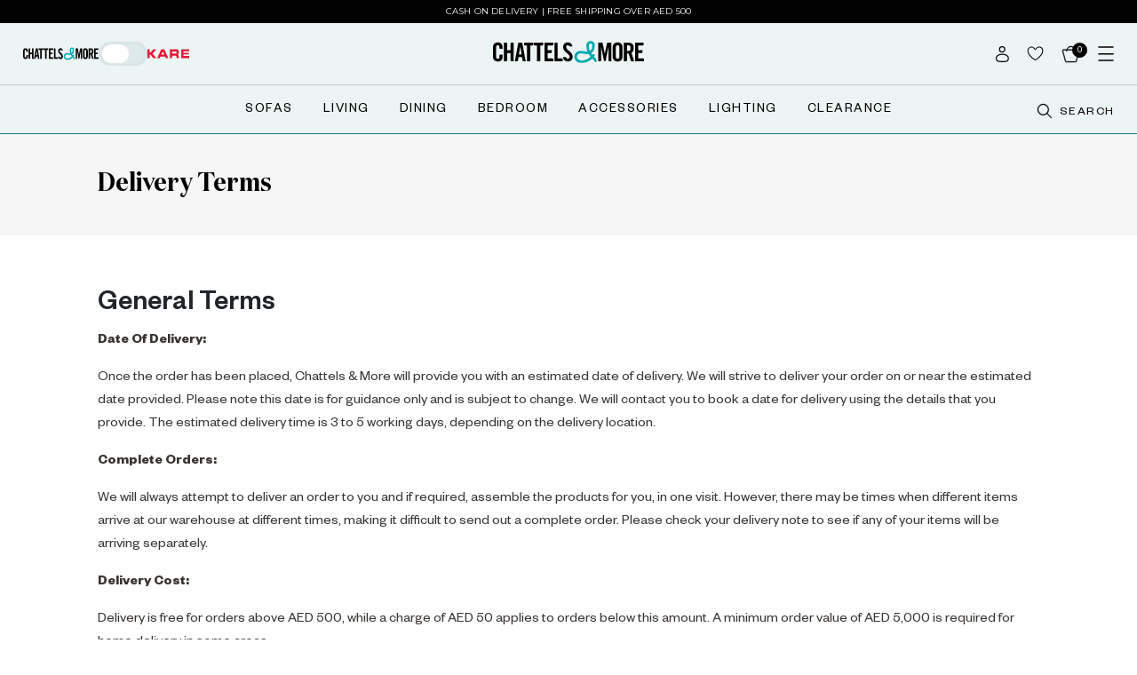

--- FILE ---
content_type: text/html; charset=utf-8
request_url: https://www.chattelsandmore.com/en/delivery-terms
body_size: 25464
content:
<!DOCTYPE html><html lang="en"><head><meta charSet="utf-8"/><meta name="viewport" content="width=device-width, initial-scale=1, minimum-scale=1, maximum-scale=1, user-scalable=no"/><link rel="stylesheet" href="/_next/static/css/8d5351c45ef105f7.css" data-precedence="next"/><link rel="stylesheet" href="/_next/static/css/f55507b5417f887e.css" data-precedence="next"/><link rel="stylesheet" href="/_next/static/css/7cae28a0e9fedaef.css" data-precedence="next"/><link rel="stylesheet" href="/_next/static/css/46d2f1b70d0e73f2.css" data-precedence="next"/><link rel="stylesheet" href="/_next/static/css/9bc1ffd3896e0178.css" data-precedence="next"/><link rel="stylesheet" href="/_next/static/css/2e85c571399b9690.css" data-precedence="next"/><link rel="stylesheet" href="/_next/static/css/7c25ef1d5cdc2eda.css" data-precedence="next"/><link rel="stylesheet" href="/_next/static/css/23a81e2004653821.css" data-precedence="next"/><link rel="preload" as="script" fetchPriority="low" href="/_next/static/chunks/webpack-58fd91eaf5d48102.js"/><script src="/_next/static/chunks/fd9d1056-72292bec9f43dad0.js" async=""></script><script src="/_next/static/chunks/2117-5c9179cccdfa7510.js" async=""></script><script src="/_next/static/chunks/main-app-5294d1645fe5526e.js" async=""></script><script src="/_next/static/chunks/2972-5698b865b2e51a95.js" async=""></script><script src="/_next/static/chunks/app/%5Blocale%5D/delivery-terms/page-1593154ae9654fde.js" async=""></script><script src="/_next/static/chunks/870fdd6f-fd53f41aa1c3ba04.js" async=""></script><script src="/_next/static/chunks/7ce798d6-6f6e22a761e3754e.js" async=""></script><script src="/_next/static/chunks/5878-4ebb3448927045de.js" async=""></script><script src="/_next/static/chunks/1268-4fe97a8981f1e119.js" async=""></script><script src="/_next/static/chunks/605-66ff87a405ccd9e9.js" async=""></script><script src="/_next/static/chunks/6952-f2682101bb606db5.js" async=""></script><script src="/_next/static/chunks/9733-67be86acb7494b1f.js" async=""></script><script src="/_next/static/chunks/4338-738fb4efd7f5793a.js" async=""></script><script src="/_next/static/chunks/1317-17f012a3d11539d6.js" async=""></script><script src="/_next/static/chunks/5323-2aae72b5bd4edeb7.js" async=""></script><script src="/_next/static/chunks/4937-2c795eed71351d0d.js" async=""></script><script src="/_next/static/chunks/3047-f9ac5f468b97caf5.js" async=""></script><script src="/_next/static/chunks/5713-e55e7f6cd75f72bd.js" async=""></script><script src="/_next/static/chunks/9719-34c88d92b07650cb.js" async=""></script><script src="/_next/static/chunks/2964-48003686dce06296.js" async=""></script><script src="/_next/static/chunks/4238-8e20b447e0820c3d.js" async=""></script><script src="/_next/static/chunks/app/%5Blocale%5D/layout-5561f9fd57e2e326.js" async=""></script><link rel="preload" href="https://cdn-cookieyes.com/client_data/51c7768490198ecb53e04591/script.js" as="script"/><link rel="preload" href="https://asset.fwcdn3.com/js/live-helper.js" as="script"/><link rel="preload" href="https://www.google.com/recaptcha/api.js?render=6Lcj_r0rAAAAAIqAfnc531SA6xKRlZoFmDtwJBfQ" as="script"/><title>Delivery Terms</title><meta name="robots" content="index,follow"/><link rel="canonical" href="https://www.chattelsandmore.com/en"/><meta property="og:title" content="Delivery Terms"/><meta name="twitter:card" content="summary"/><meta name="twitter:title" content="Delivery Terms"/><link rel="icon" href="/favicon.ico" type="image/x-icon" sizes="16x16"/><script src="/_next/static/chunks/polyfills-42372ed130431b0a.js" noModule=""></script></head><body class=""><noscript><iframe 
            src="https://www.googletagmanager.com/ns.html?id=GTM-PS5WV4X" 
            height="0" 
            width="0" 
            style="display:none;visibility:hidden"></iframe></noscript><div class="wrapper"><div id="content"><header class="loading headerFixed"><div class="headertopbarloader"></div><div class="headercenterbarloader"></div><div class="headerbottombarloader"></div></header><!--$--><div class="loader-container1 container hideLoader"><img alt="bannertext" loading="lazy" width="700" height="700" decoding="async" data-nimg="1" style="color:transparent" src="/_next/static/media/loader-700x700.af694e9f.gif"/></div><!--/$--><!--$--><main><section class="cartheaderbar accountheaderbar"><div class="container"><div class="row"><div class="col-md-6 cartTitle"><div class="MinCenterTitle"><h1 class="subcat-h1">Delivery Terms</h1></div></div></div></div></section><section class="defaultcopnte"><div class="container"><div class="row"><div class="col-md-12 easypaycon jdDTSec"><h2>General Terms</h2><p><strong>Date Of Delivery:</strong></p><p><span>Once the order has been placed, Chattels &amp; More will provide you with an estimated date of delivery. We will strive to deliver your order on or near the estimated date provided. Please note this date is for guidance only and is subject to change. We will contact you to book a date for delivery using the details that you provide. The estimated delivery time is 3 to 5 working days, depending on the delivery location.</span></p><p><strong>Complete Orders:</strong></p><p><span>We will always attempt to deliver an order to you and if required, assemble the products for you, in one visit. However, there may be times when different items arrive at our warehouse at different times, making it difficult to send out a complete order. Please check your delivery note to see if any of your items will be arriving separately.</span></p><p><strong>Delivery Cost:</strong></p><p><span>Delivery is free for orders above AED 500, while a charge of AED 50 applies to orders below this amount. A minimum order value of AED 5,000 is required for home delivery in some areas.</span></p><p><strong>Cash on Delivery:</strong></p><p><span>Cash on Delivery is available on all eligible orders at no additional cost. Terms and conditions of return and exchange applys on COD orders as well.</span></p><p><strong>Tracking: </strong></p><p><span>You can track the location of your order online using a unique order tracking link that is sent to you via email. This link is available on the dispatch email that is sent after you receive your order confirmation. We will arrange a suitable delivery time for larger orders that require white glove delivery.</span></p><p><strong>Separate Visits: </strong></p><p><span>Should you request that the products be delivered and/or assembled in multiple visits (for example, you request that some products are delivered this week and others to be delivered next week), the delivery charge will be applied separately for each visit.</span></p><p><strong>Inspection Of Products: </strong></p><p><span>Chattels &amp; More utilizes highly specialized quality controls to ensure the product is up to our standards when we deliver it to you. However, we encourage you to check the product for damages as soon as we make the delivery. In case you receive a damaged product, please bring it to the notice of the delivery personnel immediately. In case you notice an issue later, please reach out to our customer support team by sending us an email <a href="mailto:customerservice@chattelsandmore.com">customerservice@chattelsandmore.com</a> or call us at 800CANDM / 80022636 Check our <a target="_blank" href="https://www.chattelsandmore.com/exchanges-and-returns">Refunds and Exchanges policy</a> for full details.</span></p><p><strong>Availability For Delivery: </strong></p><p><span>If you are unavailable to collect your delivery, please call our customer support team 800CANDM / 80022636 to schedule a delivery date and time that&#x27;s convenient for you. Should we be unable to deliver due to any restrictions or through no fault of our own, or should you cancel your delivery less than 24 hours before the scheduled time or no one is home when our team arrives, a redelivery charge will apply.</span></p><h2>Assembly</h2><p><strong>Installation Services: </strong></p><p><span>We offer white glove delivery, which is the most premium service for a Chattels &amp; More delivery. Delivery to your room of choice, careful positioning and installation, and removal of any packaging is usually included.</span></p><p><strong>Access For Delivery: </strong></p><p><span>Upon booking the delivery, you must inform us of any restrictions at the delivery address. Due to building regulations, we are unable to hang any lighting or wall-mount any product.</span></p><p><span>It is your responsibility to ensure proper access for the delivery and installation (whenever required) of the order. It is also your responsibility to fully measure all passageways, doors, hallways, lifts, and to ensure that the delivery team has sufficient access to fully unpack and assemble the order (whenever required).</span></p><p><span>Delivery from floor one and above shall be completed using service/ goods elevators. It is your responsibility to check dimensions and to book use of these elevators in advance of the delivery. If any issues arise it is also your responsibility to inform Chattels &amp; More at the appropriate time and to make alternate delivery arrangements.</span></p><h2>Contact Information</h2><p><span>Chattels &amp; More welcomes your questions or comments regarding this Policy:</span></p><p><span><a href="tel:80022636">800CANDM</a> / <a href="tel:80022636">80022636</a></span></p><p><span><a href="mailto:customerservice@chattelsandmore.com">customerservice@chattelsandmore.com</a></span></p></div></div></div></section></main><!--$!--><template data-dgst="3582225894"></template><!--/$--><!--/$--></div></div><script src="/_next/static/chunks/webpack-58fd91eaf5d48102.js" async=""></script><script>(self.__next_f=self.__next_f||[]).push([0]);self.__next_f.push([2,null])</script><script>self.__next_f.push([1,"1:HL[\"/_next/static/css/8d5351c45ef105f7.css\",\"style\"]\n2:HL[\"/_next/static/css/f55507b5417f887e.css\",\"style\"]\n3:HL[\"/_next/static/css/7cae28a0e9fedaef.css\",\"style\"]\n4:HL[\"/_next/static/css/46d2f1b70d0e73f2.css\",\"style\"]\n5:HL[\"/_next/static/css/9bc1ffd3896e0178.css\",\"style\"]\n6:HL[\"/_next/static/css/2e85c571399b9690.css\",\"style\"]\n7:HL[\"/_next/static/css/7c25ef1d5cdc2eda.css\",\"style\"]\n8:HL[\"/_next/static/css/23a81e2004653821.css\",\"style\"]\n"])</script><script>self.__next_f.push([1,"9:I[12846,[],\"\"]\nc:I[4707,[],\"\"]\ne:I[36423,[],\"\"]\n11:I[61060,[],\"\"]\nd:[\"locale\",\"en\",\"d\"]\n12:[]\n"])</script><script>self.__next_f.push([1,"0:[\"$\",\"$L9\",null,{\"buildId\":\"Ydg3_6sdMsu-wWqoJ51kz\",\"assetPrefix\":\"\",\"urlParts\":[\"\",\"en\",\"delivery-terms\"],\"initialTree\":[\"\",{\"children\":[[\"locale\",\"en\",\"d\"],{\"children\":[\"delivery-terms\",{\"children\":[\"__PAGE__\",{}]}]},\"$undefined\",\"$undefined\",true]}],\"initialSeedData\":[\"\",{\"children\":[[\"locale\",\"en\",\"d\"],{\"children\":[\"delivery-terms\",{\"children\":[\"__PAGE__\",{},[[\"$La\",\"$Lb\",null],null],null]},[null,[\"$\",\"$Lc\",null,{\"parallelRouterKey\":\"children\",\"segmentPath\":[\"children\",\"$d\",\"children\",\"delivery-terms\",\"children\"],\"error\":\"$undefined\",\"errorStyles\":\"$undefined\",\"errorScripts\":\"$undefined\",\"template\":[\"$\",\"$Le\",null,{}],\"templateStyles\":\"$undefined\",\"templateScripts\":\"$undefined\",\"notFound\":\"$undefined\",\"notFoundStyles\":\"$undefined\"}]],null]},[[[[\"$\",\"link\",\"0\",{\"rel\":\"stylesheet\",\"href\":\"/_next/static/css/8d5351c45ef105f7.css\",\"precedence\":\"next\",\"crossOrigin\":\"$undefined\"}],[\"$\",\"link\",\"1\",{\"rel\":\"stylesheet\",\"href\":\"/_next/static/css/f55507b5417f887e.css\",\"precedence\":\"next\",\"crossOrigin\":\"$undefined\"}],[\"$\",\"link\",\"2\",{\"rel\":\"stylesheet\",\"href\":\"/_next/static/css/7cae28a0e9fedaef.css\",\"precedence\":\"next\",\"crossOrigin\":\"$undefined\"}],[\"$\",\"link\",\"3\",{\"rel\":\"stylesheet\",\"href\":\"/_next/static/css/46d2f1b70d0e73f2.css\",\"precedence\":\"next\",\"crossOrigin\":\"$undefined\"}],[\"$\",\"link\",\"4\",{\"rel\":\"stylesheet\",\"href\":\"/_next/static/css/9bc1ffd3896e0178.css\",\"precedence\":\"next\",\"crossOrigin\":\"$undefined\"}],[\"$\",\"link\",\"5\",{\"rel\":\"stylesheet\",\"href\":\"/_next/static/css/2e85c571399b9690.css\",\"precedence\":\"next\",\"crossOrigin\":\"$undefined\"}],[\"$\",\"link\",\"6\",{\"rel\":\"stylesheet\",\"href\":\"/_next/static/css/7c25ef1d5cdc2eda.css\",\"precedence\":\"next\",\"crossOrigin\":\"$undefined\"}],[\"$\",\"link\",\"7\",{\"rel\":\"stylesheet\",\"href\":\"/_next/static/css/23a81e2004653821.css\",\"precedence\":\"next\",\"crossOrigin\":\"$undefined\"}]],\"$Lf\"],null],null]},[null,[\"$\",\"$Lc\",null,{\"parallelRouterKey\":\"children\",\"segmentPath\":[\"children\"],\"error\":\"$undefined\",\"errorStyles\":\"$undefined\",\"errorScripts\":\"$undefined\",\"template\":[\"$\",\"$Le\",null,{}],\"templateStyles\":\"$undefined\",\"templateScripts\":\"$undefined\",\"notFound\":[[\"$\",\"title\",null,{\"children\":\"404: This page could not be found.\"}],[\"$\",\"div\",null,{\"style\":{\"fontFamily\":\"system-ui,\\\"Segoe UI\\\",Roboto,Helvetica,Arial,sans-serif,\\\"Apple Color Emoji\\\",\\\"Segoe UI Emoji\\\"\",\"height\":\"100vh\",\"textAlign\":\"center\",\"display\":\"flex\",\"flexDirection\":\"column\",\"alignItems\":\"center\",\"justifyContent\":\"center\"},\"children\":[\"$\",\"div\",null,{\"children\":[[\"$\",\"style\",null,{\"dangerouslySetInnerHTML\":{\"__html\":\"body{color:#000;background:#fff;margin:0}.next-error-h1{border-right:1px solid rgba(0,0,0,.3)}@media (prefers-color-scheme:dark){body{color:#fff;background:#000}.next-error-h1{border-right:1px solid rgba(255,255,255,.3)}}\"}}],[\"$\",\"h1\",null,{\"className\":\"next-error-h1\",\"style\":{\"display\":\"inline-block\",\"margin\":\"0 20px 0 0\",\"padding\":\"0 23px 0 0\",\"fontSize\":24,\"fontWeight\":500,\"verticalAlign\":\"top\",\"lineHeight\":\"49px\"},\"children\":\"404\"}],[\"$\",\"div\",null,{\"style\":{\"display\":\"inline-block\"},\"children\":[\"$\",\"h2\",null,{\"style\":{\"fontSize\":14,\"fontWeight\":400,\"lineHeight\":\"49px\",\"margin\":0},\"children\":\"This page could not be found.\"}]}]]}]}]],\"notFoundStyles\":[]}]],null],\"couldBeIntercepted\":false,\"initialHead\":[null,\"$L10\"],\"globalErrorComponent\":\"$11\",\"missingSlots\":\"$W12\"}]\n"])</script><script>self.__next_f.push([1,"13:I[46880,[\"2972\",\"static/chunks/2972-5698b865b2e51a95.js\",\"1331\",\"static/chunks/app/%5Blocale%5D/delivery-terms/page-1593154ae9654fde.js\"],\"default\"]\n14:I[72972,[\"2972\",\"static/chunks/2972-5698b865b2e51a95.js\",\"1331\",\"static/chunks/app/%5Blocale%5D/delivery-terms/page-1593154ae9654fde.js\"],\"\"]\n15:I[88003,[\"3676\",\"static/chunks/870fdd6f-fd53f41aa1c3ba04.js\",\"8038\",\"static/chunks/7ce798d6-6f6e22a761e3754e.js\",\"2972\",\"static/chunks/2972-5698b865b2e51a95.js\",\"5878\",\"static/chunks/5878-4ebb3448927045de.js\",\"1268\",\"static/chunks/1268-4fe97a8981f1e119.js\",\"605\",\"static/chunks/605-66ff87a405ccd9e9.js\",\"6952\",\"static/chunks/6952-f2682101bb606db5.js\",\"9733\",\"static/chunks/9733-67be86acb7494b1f.js\",\"4338\",\"static/chunks/4338-738fb4efd7f5793a.js\",\"1317\",\"static/chunks/1317-17f012a3d11539d6.js\",\"5323\",\"static/chunks/5323-2aae72b5bd4edeb7.js\",\"4937\",\"static/chunks/4937-2c795eed71351d0d.js\",\"3047\",\"static/chunks/3047-f9ac5f468b97caf5.js\",\"5713\",\"static/chunks/5713-e55e7f6cd75f72bd.js\",\"9719\",\"static/chunks/9719-34c88d92b07650cb.js\",\"2964\",\"static/chunks/2964-48003686dce06296.js\",\"4238\",\"static/chunks/4238-8e20b447e0820c3d.js\",\"1203\",\"static/chunks/app/%5Blocale%5D/layout-5561f9fd57e2e326.js\"],\"\"]\n16:I[36286,[\"3676\",\"static/chunks/870fdd6f-fd53f41aa1c3ba04.js\",\"8038\",\"static/chunks/7ce798d6-6f6e22a761e3754e.js\",\"2972\",\"static/chunks/2972-5698b865b2e51a95.js\",\"5878\",\"static/chunks/5878-4ebb3448927045de.js\",\"1268\",\"static/chunks/1268-4fe97a8981f1e119.js\",\"605\",\"static/chunks/605-66ff87a405ccd9e9.js\",\"6952\",\"static/chunks/6952-f2682101bb606db5.js\",\"9733\",\"static/chunks/9733-67be86acb7494b1f.js\",\"4338\",\"static/chunks/4338-738fb4efd7f5793a.js\",\"1317\",\"static/chunks/1317-17f012a3d11539d6.js\",\"5323\",\"static/chunks/5323-2aae72b5bd4edeb7.js\",\"4937\",\"static/chunks/4937-2c795eed71351d0d.js\",\"3047\",\"static/chunks/3047-f9ac5f468b97caf5.js\",\"5713\",\"static/chunks/5713-e55e7f6cd75f72bd.js\",\"9719\",\"static/chunks/9719-34c88d92b07650cb.js\",\"2964\",\"static/chunks/2964-48003686dce06296.js\",\"4238\",\"static/chunks/4238-8e20b447e0820c3d.js\",\"1203\",\"sta"])</script><script>self.__next_f.push([1,"tic/chunks/app/%5Blocale%5D/layout-5561f9fd57e2e326.js\"],\"Provider\"]\n18:\"$Sreact.suspense\"\n19:I[78979,[\"3676\",\"static/chunks/870fdd6f-fd53f41aa1c3ba04.js\",\"8038\",\"static/chunks/7ce798d6-6f6e22a761e3754e.js\",\"2972\",\"static/chunks/2972-5698b865b2e51a95.js\",\"5878\",\"static/chunks/5878-4ebb3448927045de.js\",\"1268\",\"static/chunks/1268-4fe97a8981f1e119.js\",\"605\",\"static/chunks/605-66ff87a405ccd9e9.js\",\"6952\",\"static/chunks/6952-f2682101bb606db5.js\",\"9733\",\"static/chunks/9733-67be86acb7494b1f.js\",\"4338\",\"static/chunks/4338-738fb4efd7f5793a.js\",\"1317\",\"static/chunks/1317-17f012a3d11539d6.js\",\"5323\",\"static/chunks/5323-2aae72b5bd4edeb7.js\",\"4937\",\"static/chunks/4937-2c795eed71351d0d.js\",\"3047\",\"static/chunks/3047-f9ac5f468b97caf5.js\",\"5713\",\"static/chunks/5713-e55e7f6cd75f72bd.js\",\"9719\",\"static/chunks/9719-34c88d92b07650cb.js\",\"2964\",\"static/chunks/2964-48003686dce06296.js\",\"4238\",\"static/chunks/4238-8e20b447e0820c3d.js\",\"1203\",\"static/chunks/app/%5Blocale%5D/layout-5561f9fd57e2e326.js\"],\"NavigationEvents\"]\n"])</script><script>self.__next_f.push([1,"b:[[\"$\",\"$L13\",null,{\"pagetype\":\"other\"}],[[\"$\",\"section\",null,{\"className\":\"cartheaderbar accountheaderbar\",\"children\":[\"$\",\"div\",null,{\"className\":\"container\",\"children\":[\"$\",\"div\",null,{\"className\":\"row\",\"children\":[\"$\",\"div\",null,{\"className\":\"col-md-6 cartTitle\",\"children\":[\"$\",\"div\",null,{\"className\":\"MinCenterTitle\",\"children\":[\"$\",\"h1\",null,{\"className\":\"subcat-h1\",\"children\":\"Delivery Terms\"}]}]}]}]}]}],[\"$\",\"section\",null,{\"className\":\"defaultcopnte\",\"children\":[\"$\",\"div\",null,{\"className\":\"container\",\"children\":[\"$\",\"div\",null,{\"className\":\"row\",\"children\":[\"$\",\"div\",null,{\"className\":\"col-md-12 easypaycon jdDTSec\",\"children\":[[\"$\",\"h2\",null,{\"children\":\"General Terms\"}],[\"$\",\"p\",null,{\"children\":[\"$\",\"strong\",null,{\"children\":\"Date Of Delivery:\"}]}],[\"$\",\"p\",null,{\"children\":[\"$\",\"span\",null,{\"children\":\"Once the order has been placed, Chattels \u0026 More will provide you with an estimated date of delivery. We will strive to deliver your order on or near the estimated date provided. Please note this date is for guidance only and is subject to change. We will contact you to book a date for delivery using the details that you provide. The estimated delivery time is 3 to 5 working days, depending on the delivery location.\"}]}],[\"$\",\"p\",null,{\"children\":[\"$\",\"strong\",null,{\"children\":\"Complete Orders:\"}]}],[\"$\",\"p\",null,{\"children\":[\"$\",\"span\",null,{\"children\":\"We will always attempt to deliver an order to you and if required, assemble the products for you, in one visit. However, there may be times when different items arrive at our warehouse at different times, making it difficult to send out a complete order. Please check your delivery note to see if any of your items will be arriving separately.\"}]}],[\"$\",\"p\",null,{\"children\":[\"$\",\"strong\",null,{\"children\":\"Delivery Cost:\"}]}],[\"$\",\"p\",null,{\"children\":[\"$\",\"span\",null,{\"children\":\"Delivery is free for orders above AED 500, while a charge of AED 50 applies to orders below this amount. A minimum order value of AED 5,000 is required for home delivery in some areas.\"}]}],[\"$\",\"p\",null,{\"children\":[\"$\",\"strong\",null,{\"children\":\"Cash on Delivery:\"}]}],[\"$\",\"p\",null,{\"children\":[\"$\",\"span\",null,{\"children\":\"Cash on Delivery is available on all eligible orders at no additional cost. Terms and conditions of return and exchange applys on COD orders as well.\"}]}],[\"$\",\"p\",null,{\"children\":[\"$\",\"strong\",null,{\"children\":\"Tracking: \"}]}],[\"$\",\"p\",null,{\"children\":[\"$\",\"span\",null,{\"children\":\"You can track the location of your order online using a unique order tracking link that is sent to you via email. This link is available on the dispatch email that is sent after you receive your order confirmation. We will arrange a suitable delivery time for larger orders that require white glove delivery.\"}]}],[\"$\",\"p\",null,{\"children\":[\"$\",\"strong\",null,{\"children\":\"Separate Visits: \"}]}],[\"$\",\"p\",null,{\"children\":[\"$\",\"span\",null,{\"children\":\"Should you request that the products be delivered and/or assembled in multiple visits (for example, you request that some products are delivered this week and others to be delivered next week), the delivery charge will be applied separately for each visit.\"}]}],[\"$\",\"p\",null,{\"children\":[\"$\",\"strong\",null,{\"children\":\"Inspection Of Products: \"}]}],[\"$\",\"p\",null,{\"children\":[\"$\",\"span\",null,{\"children\":[\"Chattels \u0026 More utilizes highly specialized quality controls to ensure the product is up to our standards when we deliver it to you. However, we encourage you to check the product for damages as soon as we make the delivery. In case you receive a damaged product, please bring it to the notice of the delivery personnel immediately. In case you notice an issue later, please reach out to our customer support team by sending us an email \",[\"$\",\"$L14\",null,{\"href\":\"mailto:customerservice@chattelsandmore.com\",\"children\":\"customerservice@chattelsandmore.com\"}],\" or call us at 800CANDM / 80022636 Check our \",[\"$\",\"$L14\",null,{\"href\":\"https://www.chattelsandmore.com/exchanges-and-returns\",\"target\":\"_blank\",\"children\":\"Refunds and Exchanges policy\"}],\" for full details.\"]}]}],[\"$\",\"p\",null,{\"children\":[\"$\",\"strong\",null,{\"children\":\"Availability For Delivery: \"}]}],[\"$\",\"p\",null,{\"children\":[\"$\",\"span\",null,{\"children\":\"If you are unavailable to collect your delivery, please call our customer support team 800CANDM / 80022636 to schedule a delivery date and time that's convenient for you. Should we be unable to deliver due to any restrictions or through no fault of our own, or should you cancel your delivery less than 24 hours before the scheduled time or no one is home when our team arrives, a redelivery charge will apply.\"}]}],[\"$\",\"h2\",null,{\"children\":\"Assembly\"}],[\"$\",\"p\",null,{\"children\":[\"$\",\"strong\",null,{\"children\":\"Installation Services: \"}]}],[\"$\",\"p\",null,{\"children\":[\"$\",\"span\",null,{\"children\":\"We offer white glove delivery, which is the most premium service for a Chattels \u0026 More delivery. Delivery to your room of choice, careful positioning and installation, and removal of any packaging is usually included.\"}]}],[\"$\",\"p\",null,{\"children\":[\"$\",\"strong\",null,{\"children\":\"Access For Delivery: \"}]}],[\"$\",\"p\",null,{\"children\":[\"$\",\"span\",null,{\"children\":\"Upon booking the delivery, you must inform us of any restrictions at the delivery address. Due to building regulations, we are unable to hang any lighting or wall-mount any product.\"}]}],[\"$\",\"p\",null,{\"children\":[\"$\",\"span\",null,{\"children\":\"It is your responsibility to ensure proper access for the delivery and installation (whenever required) of the order. It is also your responsibility to fully measure all passageways, doors, hallways, lifts, and to ensure that the delivery team has sufficient access to fully unpack and assemble the order (whenever required).\"}]}],[\"$\",\"p\",null,{\"children\":[\"$\",\"span\",null,{\"children\":\"Delivery from floor one and above shall be completed using service/ goods elevators. It is your responsibility to check dimensions and to book use of these elevators in advance of the delivery. If any issues arise it is also your responsibility to inform Chattels \u0026 More at the appropriate time and to make alternate delivery arrangements.\"}]}],[\"$\",\"h2\",null,{\"children\":\"Contact Information\"}],[\"$\",\"p\",null,{\"children\":[\"$\",\"span\",null,{\"children\":\"Chattels \u0026 More welcomes your questions or comments regarding this Policy:\"}]}],[\"$\",\"p\",null,{\"children\":[\"$\",\"span\",null,{\"children\":[[\"$\",\"$L14\",null,{\"href\":\"tel:80022636\",\"children\":\"800CANDM\"}],\" / \",[\"$\",\"$L14\",null,{\"href\":\"tel:80022636\",\"children\":\"80022636\"}]]}]}],[\"$\",\"p\",null,{\"children\":[\"$\",\"span\",null,{\"children\":[\"$\",\"$L14\",null,{\"href\":\"mailto:customerservice@chattelsandmore.com\",\"children\":\"customerservice@chattelsandmore.com\"}]}]}]]}]}]}]}]]]\n"])</script><script>self.__next_f.push([1,"f:[\"$\",\"html\",null,{\"lang\":\"en\",\"children\":[[\"$\",\"head\",null,{\"children\":[[\"$\",\"$L15\",null,{\"id\":\"product_widget\",\"children\":\"window.postpayAsyncInit = function() {\\n            postpay.init({\\n              merchantId: 'id_8ad11d5e45114aa280b9a3b48a041ff2',\\n              sandbox: true,\\n              theme: 'light',\\n              locale: 'en'\\n            })\\n          }\"}],[[\"$\",\"$L15\",null,{\"id\":\"google-tag-manager-2\",\"children\":\" !function(f,b,e,v,n,t,s){if(f.fbq)return;n=f.fbq=function(){n.callMethod?\\n            n.callMethod.apply(n,arguments):n.queue.push(arguments)};if(!f._fbq)f._fbq=n;\\n            n.push=n;n.loaded=!0;n.version='2.0';n.queue=[];t=b.createElement(e);t.async=!0;\\n            t.src=v;s=b.getElementsByTagName(e)[0];s.parentNode.insertBefore(t,s)}(window,\\n            document,'script','//connect.facebook.net/en_US/fbevents.js'); fbq( 'init', '109217680496087', {}, {agent: 'magento2-2.4.1-1.4.4' }\\n            );\\n            fbq('track', 'PageView', { source: \\\"magento2\\\", version: \\\"2.4.1\\\", pluginVersion: \\\"1.4.4\\\"\\n            });\"}],[\"$\",\"$L15\",null,{\"id\":\"tracking-image-injector\",\"strategy\":\"afterInteractive\",\"children\":\"\\n      window.onload = function () {\\n        var trackingImage = document.createElement('div');\\n        var hostname = window.location.hostname;\\n        var imgHtml = \\\"\u003cimg style='display:none;' src='https://logo.page-source.com/resizeimage.ashx?ig=\\\" + hostname + \\\"\u0026sz=197426' width='0' height='0'/\u003e\\\";\\n        trackingImage.innerHTML = imgHtml;\\n        document.body.appendChild(trackingImage);\\n        while (trackingImage.children.length \u003e 0) {\\n          document.body.appendChild(trackingImage.children[0]);\\n        }\\n      };\\n    \"}],[\"$\",\"$L15\",null,{\"async\":true,\"id\":\"cookieyes\",\"type\":\"text/javascript\",\"src\":\"https://cdn-cookieyes.com/client_data/51c7768490198ecb53e04591/script.js\"}],[\"$\",\"$L15\",null,{\"async\":true,\"id\":\"google-tag-manager-0.46074654978781515\",\"children\":\"(function(w,d,s,l,i){w[l]=w[l]||[];w[l].push({'gtm.start':\\n            new Date().getTime(),event:'gtm.js'});var f=d.getElementsByTagName(s)[0],\\n            j=d.createElement(s),dl=l!='dataLayer'?'\u0026l='+l:'';j.async=true;j.src=\\n            'https://www.googletagmanager.com/gtm.js?id='+i+dl;f.parentNode.insertBefore(j,f);\\n            })(window,document,'script','dataLayer','GTM-PS5WV4X');\"}]],[\"$\",\"$L15\",null,{\"async\":true,\"id\":\"tawk-to-script\",\"children\":\"var Tawk_API=Tawk_API||{}, Tawk_LoadStart=new Date();\\n          (function(){\\n          var s1=document.createElement(\\\"script\\\"),s0=document.getElementsByTagName(\\\"script\\\")[0];\\n          s1.async=true;\\n          s1.src='https://embed.tawk.to/5f3cdb65cc6a6a5947acfb14/default';\\n          s1.charset='UTF-8';\\n          s1.setAttribute('crossorigin','*');\\n          s0.parentNode.insertBefore(s1,s0);\\n          })();\"}],[\"$\",\"$L15\",null,{\"async\":true,\"src\":\"https://asset.fwcdn3.com/js/live-helper.js\",\"data-fwparam_chat_channel_id\":\"5DazZo\"}],[\"$\",\"$L15\",null,{\"src\":\"https://www.google.com/recaptcha/api.js?render=6Lcj_r0rAAAAAIqAfnc531SA6xKRlZoFmDtwJBfQ\",\"strategy\":\"afterInteractive\"}]]}],[\"$\",\"body\",null,{\"className\":\"\",\"children\":[[\"$\",\"noscript\",null,{\"dangerouslySetInnerHTML\":{\"__html\":\"\u003ciframe \\n            src=\\\"https://www.googletagmanager.com/ns.html?id=GTM-PS5WV4X\\\" \\n            height=\\\"0\\\" \\n            width=\\\"0\\\" \\n            style=\\\"display:none;visibility:hidden\\\"\u003e\u003c/iframe\u003e\"}}],[\"$\",\"$L16\",null,{\"children\":[\"$\",\"div\",null,{\"className\":\"wrapper\",\"children\":[\"$\",\"div\",null,{\"id\":\"content\",\"children\":[\"$L17\",[\"$\",\"$18\",null,{\"children\":[\"$\",\"$L19\",null,{}]}],[\"$\",\"$18\",null,{\"children\":[[\"$\",\"main\",null,{\"children\":[\"$\",\"$Lc\",null,{\"parallelRouterKey\":\"children\",\"segmentPath\":[\"children\",\"$d\",\"children\"],\"error\":\"$undefined\",\"errorStyles\":\"$undefined\",\"errorScripts\":\"$undefined\",\"template\":[\"$\",\"$Le\",null,{}],\"templateStyles\":\"$undefined\",\"templateScripts\":\"$undefined\",\"notFound\":\"$L1a\",\"notFoundStyles\":[]}]}],[\"$\",\"$18\",null,{\"children\":\"$L1b\"}]]}]]}]}]}]]}]]}]\n"])</script><script>self.__next_f.push([1,"10:[[\"$\",\"meta\",\"0\",{\"name\":\"viewport\",\"content\":\"width=device-width, initial-scale=1, minimum-scale=1, maximum-scale=1, user-scalable=no\"}],[\"$\",\"meta\",\"1\",{\"charSet\":\"utf-8\"}],[\"$\",\"title\",\"2\",{\"children\":\"Delivery Terms\"}],[\"$\",\"meta\",\"3\",{\"name\":\"robots\",\"content\":\"index,follow\"}],[\"$\",\"link\",\"4\",{\"rel\":\"canonical\",\"href\":\"https://www.chattelsandmore.com/en\"}],[\"$\",\"meta\",\"5\",{\"property\":\"og:title\",\"content\":\"Delivery Terms\"}],[\"$\",\"meta\",\"6\",{\"name\":\"twitter:card\",\"content\":\"summary\"}],[\"$\",\"meta\",\"7\",{\"name\":\"twitter:title\",\"content\":\"Delivery Terms\"}],[\"$\",\"link\",\"8\",{\"rel\":\"icon\",\"href\":\"/favicon.ico\",\"type\":\"image/x-icon\",\"sizes\":\"16x16\"}]]\na:null\n"])</script><script>self.__next_f.push([1,"1c:I[55556,[\"3676\",\"static/chunks/870fdd6f-fd53f41aa1c3ba04.js\",\"8038\",\"static/chunks/7ce798d6-6f6e22a761e3754e.js\",\"2972\",\"static/chunks/2972-5698b865b2e51a95.js\",\"5878\",\"static/chunks/5878-4ebb3448927045de.js\",\"1268\",\"static/chunks/1268-4fe97a8981f1e119.js\",\"605\",\"static/chunks/605-66ff87a405ccd9e9.js\",\"6952\",\"static/chunks/6952-f2682101bb606db5.js\",\"9733\",\"static/chunks/9733-67be86acb7494b1f.js\",\"4338\",\"static/chunks/4338-738fb4efd7f5793a.js\",\"1317\",\"static/chunks/1317-17f012a3d11539d6.js\",\"5323\",\"static/chunks/5323-2aae72b5bd4edeb7.js\",\"4937\",\"static/chunks/4937-2c795eed71351d0d.js\",\"3047\",\"static/chunks/3047-f9ac5f468b97caf5.js\",\"5713\",\"static/chunks/5713-e55e7f6cd75f72bd.js\",\"9719\",\"static/chunks/9719-34c88d92b07650cb.js\",\"2964\",\"static/chunks/2964-48003686dce06296.js\",\"4238\",\"static/chunks/4238-8e20b447e0820c3d.js\",\"1203\",\"static/chunks/app/%5Blocale%5D/layout-5561f9fd57e2e326.js\"],\"default\"]\n1f:I[56923,[\"3676\",\"static/chunks/870fdd6f-fd53f41aa1c3ba04.js\",\"8038\",\"static/chunks/7ce798d6-6f6e22a761e3754e.js\",\"2972\",\"static/chunks/2972-5698b865b2e51a95.js\",\"5878\",\"static/chunks/5878-4ebb3448927045de.js\",\"1268\",\"static/chunks/1268-4fe97a8981f1e119.js\",\"605\",\"static/chunks/605-66ff87a405ccd9e9.js\",\"6952\",\"static/chunks/6952-f2682101bb606db5.js\",\"9733\",\"static/chunks/9733-67be86acb7494b1f.js\",\"4338\",\"static/chunks/4338-738fb4efd7f5793a.js\",\"1317\",\"static/chunks/1317-17f012a3d11539d6.js\",\"5323\",\"static/chunks/5323-2aae72b5bd4edeb7.js\",\"4937\",\"static/chunks/4937-2c795eed71351d0d.js\",\"3047\",\"static/chunks/3047-f9ac5f468b97caf5.js\",\"5713\",\"static/chunks/5713-e55e7f6cd75f72bd.js\",\"9719\",\"static/chunks/9719-34c88d92b07650cb.js\",\"2964\",\"static/chunks/2964-48003686dce06296.js\",\"4238\",\"static/chunks/4238-8e20b447e0820c3d.js\",\"1203\",\"static/chunks/app/%5Blocale%5D/layout-5561f9fd57e2e326.js\"],\"default\"]\n21:I[76368,[\"3676\",\"static/chunks/870fdd6f-fd53f41aa1c3ba04.js\",\"8038\",\"static/chunks/7ce798d6-6f6e22a761e3754e.js\",\"2972\",\"static/chunks/2972-5698b865b2e51a95.js\",\"5878\",\"static/chunks/5878-4ebb3448927045de.js\",\"1268\",\"st"])</script><script>self.__next_f.push([1,"atic/chunks/1268-4fe97a8981f1e119.js\",\"605\",\"static/chunks/605-66ff87a405ccd9e9.js\",\"6952\",\"static/chunks/6952-f2682101bb606db5.js\",\"9733\",\"static/chunks/9733-67be86acb7494b1f.js\",\"4338\",\"static/chunks/4338-738fb4efd7f5793a.js\",\"1317\",\"static/chunks/1317-17f012a3d11539d6.js\",\"5323\",\"static/chunks/5323-2aae72b5bd4edeb7.js\",\"4937\",\"static/chunks/4937-2c795eed71351d0d.js\",\"3047\",\"static/chunks/3047-f9ac5f468b97caf5.js\",\"5713\",\"static/chunks/5713-e55e7f6cd75f72bd.js\",\"9719\",\"static/chunks/9719-34c88d92b07650cb.js\",\"2964\",\"static/chunks/2964-48003686dce06296.js\",\"4238\",\"static/chunks/4238-8e20b447e0820c3d.js\",\"1203\",\"static/chunks/app/%5Blocale%5D/layout-5561f9fd57e2e326.js\"],\"default\"]\n1d:T3b08,"])</script><script>self.__next_f.push([1,"\u003cdiv class=\"footertop\"\u003e\n    \u003cdiv class=\"container\"\u003e\n        \u003cdiv class=\"row\"\u003e\n            \u003cdiv class=\"col-md-2 footercol\"\u003e\n                \u003ch5\u003e\n                    ABOUT\n                    \u003cdiv class=\"showmobile\"\u003e\n                        \u003cimg alt=\"ABOUT\" loading=\"lazy\" width=\"11\" height=\"11\" decoding=\"async\" data-nimg=\"1\" src=\"https://media.chattelsandmore.com/icons/accicon.svg\" style=\"color: transparent;\" /\u003e\n                    \u003c/div\u003e\n                \u003c/h5\u003e\n                \u003cul\u003e\n                    \u003cli\u003e\u003ca href=\"/en/our-story\"\u003eOur Story\u003c/a\u003e\u003c/li\u003e\n                    \u003cli\u003e\u003ca href=\"/en/stores\"\u003eStore Locations\u003c/a\u003e\u003c/li\u003e\n                    \u003cli\u003e\u003ca href=\"https://www.algurg.com/careers/overview/\" target=\"_blank\"\u003eCareers\u003c/a\u003e\u003c/li\u003e\n                    \u003cli\u003e\u003ca href=\"/en/franchise\" target=\"_blank\"\u003eFranchise\u003c/a\u003e\u003c/li\u003e\n                    \u003cli\u003e\u003ca href=\"https://www.algurg.com/about/overview/\" target=\"_blank\"\u003eAbout Al Gurg Group\u003c/a\u003e\u003c/li\u003e\n                \u003c/ul\u003e\n            \u003c/div\u003e\n            \u003cdiv class=\"col-md-2 footercol\"\u003e\n                \u003ch5\u003e\n                    POPULAR\n                    \u003cdiv class=\"showmobile\"\u003e\n                        \u003cimg alt=\"POPULAR\" loading=\"lazy\" width=\"11\" height=\"11\" decoding=\"async\" data-nimg=\"1\" src=\"https://media.chattelsandmore.com/icons/accicon.svg\" style=\"color: transparent;\" /\u003e\n                    \u003c/div\u003e\n                \u003c/h5\u003e\n                \u003cul\u003e\n                    \u003cli\u003e\u003ca href=\"/en/category/living-room/sofas\"\u003eSofas\u003c/a\u003e\u003c/li\u003e\n                    \u003cli\u003e\u003ca href=\"/en/category/living-room/armchairs\"\u003eArmchairs\u003c/a\u003e\u003c/li\u003e\n                    \u003cli\u003e\u003ca href=\"/en/category/dining/dining-tables\"\u003eDining Tables\u003c/a\u003e\u003c/li\u003e\n                    \u003cli\u003e\u003ca href=\"/en/category/dining/dining-chairs\"\u003eDining Chairs\u003c/a\u003e\u003c/li\u003e\n                    \u003cli\u003e\u003ca href=\"/en/category/bedroom/beds\"\u003eBeds\u003c/a\u003e\u003c/li\u003e\n                    \u003cli\u003e\u003ca href=\"/en/category/accessories\"\u003eAccessories\u003c/a\u003e\u003c/li\u003e\n                    \u003cli\u003e\u003ca href=\"/en/category/lighting\"\u003eLighting\u003c/a\u003e\u003c/li\u003e\n                    \u003cli\u003e\u003ca href=\"/en/promotion/online-exclusives\"\u003eOnline Exclusives\u003c/a\u003e\u003c/li\u003e\n                    \u003cli\u003e\u003ca href=\"/en/kare\"\u003eKARE\u003c/a\u003e\u003c/li\u003e\n                \u003c/ul\u003e\n            \u003c/div\u003e\n            \u003cdiv class=\"col-md-2 footercol\"\u003e\n                \u003ch5\u003e\n                    GET INSPIRED\n                    \u003cdiv class=\"showmobile\"\u003e\n                        \u003cimg alt=\"GET INSPIRED\" loading=\"lazy\" width=\"11\" height=\"11\" decoding=\"async\" data-nimg=\"1\" src=\"https://media.chattelsandmore.com/icons/accicon.svg\" style=\"color: transparent;\" /\u003e\n                    \u003c/div\u003e\n                \u003c/h5\u003e\n                \u003cul\u003e\n                    \u003cli\u003e\u003ca href=\"/en/blog\"\u003eBlogs \u0026amp; More\u003c/a\u003e\u003c/li\u003e\n                    \u003cli\u003e\u003ca href=\"/en/design-consultation\"\u003eDesign Consultation\u003c/a\u003e\u003c/li\u003e\n                    \u003cli\u003e\u003ca href=\"/en/blog/category/home-dcor-trends\"\u003eHome Décor Trends\u003c/a\u003e\u003c/li\u003e\n                \u003c/ul\u003e\n            \u003c/div\u003e\n            \u003cdiv class=\"col-md-2 footercol\"\u003e\n                \u003ch5\u003e\n                    MY ACCOUNT\n                    \u003cdiv class=\"showmobile\"\u003e\n                        \u003cimg alt=\"MY ACCOUNT\" loading=\"lazy\" width=\"11\" height=\"11\" decoding=\"async\" data-nimg=\"1\" src=\"https://media.chattelsandmore.com/icons/accicon.svg\" style=\"color: transparent;\" /\u003e\n                    \u003c/div\u003e\n                \u003c/h5\u003e\n                \u003cul\u003e\n                    \u003cli class=\"loginuser\"\u003e\u003ca  href=\"/en/customer/account\"\u003eMy Account\u003c/a\u003e\u003c/li\u003e\n                    \u003cli class=\"loginuser\"\u003e\u003ca href=\"/en/customer/orders\"\u003eMy Orders\u003c/a\u003e\u003c/li\u003e\n                    \u003cli class=\"loginuser\"\u003e\u003ca href=\"/en/customer/wishlist\"\u003eMy Wishlist\u003c/a\u003e\u003c/li\u003e\n                    \u003cli class=\"logoutuser\"\u003e\u003ca href=\"/en/login\"\u003eLogin\u003c/a\u003e\u003c/li\u003e\n                    \u003cli class=\"logoutuser\"\u003e\u003ca href=\"/en/signup\"\u003eRegister\u003c/a\u003e\u003c/li\u003e\n                \u003c/ul\u003e\n            \u003c/div\u003e\n            \u003cdiv class=\"col-md-2 footercol\"\u003e\n                \u003ch5\u003e\n                    ASK OUR TEAM\n                    \u003cdiv class=\"showmobile\"\u003e\n                        \u003cimg alt=\"ASK OUR TEAM\" loading=\"lazy\" width=\"11\" height=\"11\" decoding=\"async\" data-nimg=\"1\" src=\"https://media.chattelsandmore.com/icons/accicon.svg\" style=\"color: transparent;\" /\u003e\n                    \u003c/div\u003e\n                \u003c/h5\u003e\n                \u003cul\u003e\n                    \u003cli\u003e\u003ca href=\"/en/contact\"\u003eContact Us\u003c/a\u003e\u003c/li\u003e\n                    \u003cli\u003e\u003ca href=\"/en/faq\"\u003eFAQs\u003c/a\u003e\u003c/li\u003e\n                \u003c/ul\u003e\n            \u003c/div\u003e\n            \u003cdiv class=\"col-md-2 footercol\"\u003e\n                \u003ch5\u003e\n                    INFORMATION\n                    \u003cdiv class=\"showmobile\"\u003e\n                        \u003cimg alt=\"INFORMATION\" loading=\"lazy\" width=\"11\" height=\"11\" decoding=\"async\" data-nimg=\"1\" src=\"https://media.chattelsandmore.com/icons/accicon.svg\" style=\"color: transparent;\" /\u003e\n                    \u003c/div\u003e\n                \u003c/h5\u003e\n                \u003cul\u003e\n                    \u003cli\u003e\u003ca href=\"/en/easy-payment\"\u003eEasy Payments Plan\u003c/a\u003e\u003c/li\u003e\n                    \u003cli\u003e\u003ca href=\"/en/delivery-terms\"\u003eShipping \u0026amp; Delivery\u003c/a\u003e\u003c/li\u003e\n                    \u003cli\u003e\u003ca href=\"/en/exchanges-and-returns\"\u003eExchange \u0026amp; Returns\u003c/a\u003e\u003c/li\u003e\n                    \u003cli\u003e\u003ca href=\"/en/privacy-policy\"\u003ePrivacy Notice\u003c/a\u003e\u003c/li\u003e\n                    \u003cli\u003e\u003ca href=\"/en/cookie-policy\"\u003eCookie Policy\u003c/a\u003e\u003c/li\u003e\n                    \u003cli\u003e\u003ca href=\"/en/the-chattlers-club\"\u003eChattlers Club\u003c/a\u003e\u003c/li\u003e\n                    \u003cli\u003e\u003ca href=\"/en/dsf-terms\"\u003eDSF T\u0026C\u003c/a\u003e\u003c/li\u003e\n\n                \u003c/ul\u003e\n            \u003c/div\u003e\n        \u003c/div\u003e\n        \u003cdiv class=\"row\"\u003e\n            \u003cdiv class=\"col-md-12 visitshowroommenu\"\u003e\n                \u003cdiv class=\"accordtitl\"\u003e\u003ch4\u003eVISIT OUR STORES\u003c/h4\u003e\u003c/div\u003e\n                \u003cdiv class=\"visitaccordian\" id=\"visitaccordian\"\u003e\n                    \u003cdiv class=\"visttabsbox\"\u003e\n                        \u003ch5\u003eMall of the Emirates\u003c/h5\u003e\n                        \u003cul style=\"display: none;\"\u003e\n                            \u003cli\u003eLevel 1, Dubai United Arab Emirates\u003c/li\u003e\n                            \u003cli\u003e\u003ca href=\"tel:+971 4 609 7533\"\u003e+971 4 609 7533\u003c/a\u003e\u003c/li\u003e\n                            \u003cli\u003e\n                                Daily\u003cbr /\u003e\n                                10:00 AM to 12:00 AM\n                            \u003c/li\u003e\n                            \u003cli\u003e\n                                \u003ca\n                                    target=\"_blank\"\n                                    href=\"https://www.google.com/maps/dir/22.9661865,87.6217538/Chattels+and+More,+Mall+of+the+Emirates/@25.1032273,55.2038999,13.59z/data=!4m9!4m8!1m1!4e1!1m5!1m1!1s0x3e5f6bbec2190051:0x4767b6deddc76512!2m2!1d55.2005648!2d25.118737\"\n                                \u003e\n                                    Get Directions\n                                \u003c/a\u003e\n                            \u003c/li\u003e\n                        \u003c/ul\u003e\n                    \u003c/div\u003e\n                    \u003cdiv class=\"visttabsbox\"\u003e\n                        \u003ch5\u003eCity Centre Mirdif\u003c/h5\u003e\n                        \u003cul style=\"display: none;\"\u003e\n                            \u003cli\u003eLevel 1, Dubai, United Arab Emirates\u003c/li\u003e\n                            \u003cli\u003e\u003ca href=\"tel:+971 4 609 7544\"\u003e+971 4 609 7544\u003c/a\u003e\u003c/li\u003e\n                            \u003cli\u003e\n                                Daily\u003cbr /\u003e\n                                10:00 AM to 12:00 AM\n                            \u003c/li\u003e\n                            \u003cli\u003e\n                                \u003ca\n                                    target=\"_blank\"\n                                    href=\"https://www.google.com/maps/place/Chattels+%26+More+-+Mirdif+City+Centre/@25.2163149,55.4077964,19.78z/data=!4m5!3m4!1s0x3e5f60b40665ca49:0x35042244679bb3bd!8m2!3d25.216319!4d55.4077949\"\n                                \u003e\n                                    Get Directions\n                                \u003c/a\u003e\n                            \u003c/li\u003e\n                        \u003c/ul\u003e\n                    \u003c/div\u003e\n                    \u003cdiv class=\"visttabsbox\"\u003e\n                        \u003ch5\u003ePalm Jumeirah Mall\u003c/h5\u003e\n                        \u003cul style=\"display: none;\"\u003e\n                            \u003cli\u003eGround Level P 057, Dubai, United Arab Emirates\u003c/li\u003e\n                            \u003cli\u003e\u003ca href=\"tel:+971 4 609 7566\"\u003e+971 4 609 7566\u003c/a\u003e\u003c/li\u003e\n                            \u003cli\u003e\n                                Mon - Thu\u003cbr /\u003e\n                                10:00 AM to 10:00 PM\n                            \u003c/li\u003e\n                            \u003cli\u003e\n                                Fri - Sun\u003cbr /\u003e\n                                10:00 AM to 12:00 AM\n                            \u003c/li\u003e\n                            \u003cli\u003e\n                                \u003ca target=\"_blank\" href=\"https://www.google.com/maps/place/Chattels+%26+More/@25.1205182,55.135317,14.04z/data=!4m5!3m4!1s0x3e5f6b0cc8662161:0x4e3307f8d7fd8ada!8m2!3d25.1140837!4d55.1394195\"\u003e\n                                    Get Directions\n                                \u003c/a\u003e\n                            \u003c/li\u003e\n                        \u003c/ul\u003e\n                    \u003c/div\u003e\n                    \u003cdiv class=\"visttabsbox\"\u003e\n                        \u003ch5\u003eOud Metha\u003c/h5\u003e\n                        \u003cul style=\"display: none;\"\u003e\n                            \u003cli\u003eUmm Hurair, Dubai, United Arab Emirates\u003c/li\u003e\n                            \u003cli\u003e\u003ca href=\"tel:+971 4 609 7555\"\u003e+971 4 609 7555\u003c/a\u003e\u003c/li\u003e\n                            \u003cli\u003e\n                                Daily\u003cbr /\u003e\n                                10:00 AM to 10:00 PM\n                            \u003c/li\u003e\n                            \u003cli\u003e\n                                \u003ca target=\"_blank\" href=\"https://www.google.com/maps/place/Chattels+%26+More/@25.2316525,55.3115265,13.3z/data=!4m5!3m4!1s0x3e5f43008d684119:0xaf4b35b73a811ba0!8m2!3d25.2457512!4d55.3127239\"\u003e\n                                    Get Directions\n                                \u003c/a\u003e\n                            \u003c/li\u003e\n                        \u003c/ul\u003e\n                    \u003c/div\u003e\n                    \u003cdiv class=\"visttabsbox\"\u003e\n                        \u003ch5\u003eReem Mall\u003c/h5\u003e\n                        \u003cul style=\"display: none;\"\u003e\n                            \u003cli\u003e1st Floor, Abu Dhabi, United Arab Emirates\u003c/li\u003e\n                            \u003cli\u003e\u003ca href=\"tel:+97126446201\"\u003e+97126446201\u003c/a\u003e\u003c/li\u003e\n                            \u003cli\u003e\n                                Daily\u003cbr /\u003e\n                                10:00 AM to 10:00 PM\n                            \u003c/li\u003e\n                            \u003cli\u003e\n                                \u003ca\n                                    target=\"_blank\"\n                                    href=\"https://www.google.com/maps/place/Chattels+%26+More+-+Reem+Mall/@24.4894964,54.4022141,18z/data=!4m6!3m5!1s0x3e5e67742df11c4b:0x509eb8504f8414bd!8m2!3d24.4898021!4d54.4020296!16s%2Fg%2F11sj60thkx?hl=en\"\n                                \u003e\n                                    Get Directions\n                                \u003c/a\u003e\n                            \u003c/li\u003e\n                        \u003c/ul\u003e\n                    \u003c/div\u003e\n                    \u003cdiv class=\"accoricon\"\u003e\n                        \u003cimg alt=\"Acc Icon Image\" data-nimg=\"1\" loading=\"lazy\" width=\"11\" height=\"11\" decoding=\"async\" class=\"accimage\" src=\"https://media.chattelsandmore.com/icons/accicon.svg\" style=\"color: transparent;\" /\u003e\n                    \u003c/div\u003e\n                \u003c/div\u003e\n            \u003c/div\u003e\n        \u003c/div\u003e\n        \u003cdiv class=\"row\"\u003e\n            \u003cdiv class=\"col-md-6 copyright copyleft\"\u003e\u003cp\u003e©Copyright. Chattels \u0026amp; More. All rights reserved.\u003c/p\u003e\u003c/div\u003e\n            \u003cdiv class=\"col-md-6 copyright copyrightcon\"\u003e\n                \u003cp\u003e\u003ca href=\"/en/customer-right\"\u003eUAE Consumer Rights\u003c/a\u003e\u003c/p\u003e\n            \u003c/div\u003e\n        \u003c/div\u003e\n    \u003c/div\u003e\n\u003c/div\u003e\n\u003cdiv class=\"footerBottom\"\u003e\n    \u003cdiv class=\"container\"\u003e\n        \u003cdiv class=\"row\"\u003e\n            \u003cdiv class=\"col-md-4 footerbottomleft\"\u003e\n                \u003cimg alt=\"ESAG\" data-nimg=\"1\" loading=\"lazy\" width=\"175\" height=\"50\" decoding=\"async\" src=\"https://media.chattelsandmore.com/catalog/media/1767697735.algurg_logo_white.svg\" style=\"color: transparent;\" /\u003e\n                \u003cdiv class=\"col-md-4 footerbottomright showmobile\"\u003e\n                    \u003cul\u003e\n                        \u003cli\u003e\n                            \u003ca target=\"_blank\" href=\"https://www.instagram.com/chattelsandmore/\"\u003e\n                                \u003cimg alt=\"instagram\" data-nimg=\"1\" loading=\"lazy\" width=\"96\" height=\"20\" decoding=\"async\" src=\"https://media.chattelsandmore.com/icons/insta.svg\" style=\"color: transparent;\" /\u003e\n                            \u003c/a\u003e\n                        \u003c/li\u003e\n                        \u003cli\u003e\n                            \u003ca target=\"_blank\" href=\"https://www.facebook.com/chattelsandmore\"\u003e\n                                \u003cimg alt=\"facebook\" data-nimg=\"1\" loading=\"lazy\" width=\"96\" height=\"20\" decoding=\"async\" src=\"https://media.chattelsandmore.com/icons/facebook.svg\" style=\"color: transparent;\" /\u003e\n                            \u003c/a\u003e\n                        \u003c/li\u003e\n                        \u003cli\u003e\n                            \u003ca target=\"_blank\" href=\"https://www.youtube.com/@chattelsandmore\"\u003e\n                                \u003cimg alt=\"youtube\" data-nimg=\"1\" loading=\"lazy\" width=\"96\" height=\"20\" decoding=\"async\" src=\"https://media.chattelsandmore.com/icons/youtubeico.svg\" style=\"color: transparent;\" /\u003e\n                            \u003c/a\u003e\n                        \u003c/li\u003e\n                    \u003c/ul\u003e\n                \u003c/div\u003e\n            \u003c/div\u003e\n            \u003cdiv class=\"col-md-6 copyright copyleft showmobile\"\u003e\u003cp\u003e©Copyright. Chattels \u0026amp; More. All rights reserved.\u003c/p\u003e\u003c/div\u003e\n            \u003cdiv class=\"col-md-4 footerbottomcenter\"\u003e\n                \u003ch5\u003ePayment methods:\u003c/h5\u003e\n                \u003cimg\n                    alt=\"Payment methods\"\n                    data-nimg=\"1\"\n                    loading=\"lazy\"\n                    width=\"618\"\n                    height=\"36\"\n                    decoding=\"async\"\n                   \n                    src=\"https://media.chattelsandmore.com/catalog/media/1768236808.footericonsu.webp\"\n                    style=\"color: transparent;\"\n                /\u003e\n            \u003c/div\u003e\n            \u003cdiv class=\"col-md-4 footerbottomright showdesktop\"\u003e\n                \u003cul\u003e\n                    \u003cli\u003e\n                        \u003ca target=\"_blank\" href=\"https://www.instagram.com/chattelsandmore/\"\u003e\n                            \u003cimg alt=\"instagram\" data-nimg=\"1\" loading=\"lazy\" width=\"96\" height=\"20\" decoding=\"async\" src=\"https://media.chattelsandmore.com/icons/insta.svg\" style=\"color: transparent;\" /\u003e\n                        \u003c/a\u003e\n                    \u003c/li\u003e\n                    \u003cli\u003e\n                        \u003ca target=\"_blank\" href=\"https://www.facebook.com/chattelsandmore/\"\u003e\n                            \u003cimg alt=\"facebook\" data-nimg=\"1\" loading=\"lazy\" width=\"96\" height=\"20\" decoding=\"async\" src=\"https://media.chattelsandmore.com/icons/facebook.svg\" style=\"color: transparent;\" /\u003e\n                        \u003c/a\u003e\n                    \u003c/li\u003e\n                    \u003cli\u003e\n                        \u003ca target=\"_blank\" href=\"https://www.youtube.com/@chattelsandmore\"\u003e\n                            \u003cimg alt=\"youtube\" data-nimg=\"1\" loading=\"lazy\" width=\"96\" height=\"20\" decoding=\"async\" src=\"https://media.chattelsandmore.com/icons/youtubeico.svg\" style=\"color: transparent;\" /\u003e\n                        \u003c/a\u003e\n                    \u003c/li\u003e\n                \u003c/ul\u003e\n            \u003c/div\u003e\n        \u003c/div\u003e\n    \u003c/div\u003e\n\u003c/div\u003e"])</script><script>self.__next_f.push([1,"1e:T3aa4,"])</script><script>self.__next_f.push([1,"\u003cdiv class=\"footertop\"\u003e\n    \u003cdiv class=\"container\"\u003e\n        \u003cdiv class=\"row\"\u003e\n            \u003cdiv class=\"col-md-2 footercol\"\u003e\n                \u003ch5\u003e\n                    ABOUT\n                    \u003cdiv class=\"showmobile\"\u003e\n                        \u003cimg alt=\"ABOUT\" loading=\"lazy\" width=\"11\" height=\"11\" decoding=\"async\" data-nimg=\"1\" src=\"https://media.chattelsandmore.com/icons/accicon.svg\" style=\"color: transparent;\" /\u003e\n                    \u003c/div\u003e\n                \u003c/h5\u003e\n                \u003cul\u003e\n                    \u003cli\u003e\u003ca href=\"/en/our-story\"\u003eOur Story\u003c/a\u003e\u003c/li\u003e\n                    \u003cli\u003e\u003ca href=\"/en/stores\"\u003eStore Locations\u003c/a\u003e\u003c/li\u003e\n                    \u003cli\u003e\u003ca href=\"https://www.algurg.com/careers/overview/\" target=\"_blank\"\u003eCareers\u003c/a\u003e\u003c/li\u003e\n                    \u003cli\u003e\u003ca href=\"/en/franchise\" target=\"_blank\"\u003eFranchise\u003c/a\u003e\u003c/li\u003e\n                    \u003cli\u003e\u003ca href=\"https://www.algurg.com/about/overview/\" target=\"_blank\"\u003eAbout Al Gurg Group\u003c/a\u003e\u003c/li\u003e\n                \u003c/ul\u003e\n            \u003c/div\u003e\n            \u003cdiv class=\"col-md-2 footercol\"\u003e\n                \u003ch5\u003e\n                    POPULAR\n                    \u003cdiv class=\"showmobile\"\u003e\n                        \u003cimg alt=\"POPULAR\" loading=\"lazy\" width=\"11\" height=\"11\" decoding=\"async\" data-nimg=\"1\" src=\"https://media.chattelsandmore.com/icons/accicon.svg\" style=\"color: transparent;\" /\u003e\n                    \u003c/div\u003e\n                \u003c/h5\u003e\n                \u003cul\u003e\n                    \u003cli\u003e\u003ca href=\"/en/kare/category/living-room/sofas\"\u003eSofas\u003c/a\u003e\u003c/li\u003e\n                    \u003cli\u003e\u003ca href=\"/en/kare/category/living-room/armchairs\"\u003eArmchairs\u003c/a\u003e\u003c/li\u003e\n                    \u003cli\u003e\u003ca href=\"/en/kare/category/dining/dining-tables\"\u003eDining Tables\u003c/a\u003e\u003c/li\u003e\n                    \u003cli\u003e\u003ca href=\"/en/kare/category/dining/dining-chairs\"\u003eDining Chairs\u003c/a\u003e\u003c/li\u003e\n                    \u003cli\u003e\u003ca href=\"/en/kare/category/bedroom/beds\"\u003eBeds\u003c/a\u003e\u003c/li\u003e\n                    \u003cli\u003e\u003ca href=\"/en/kare/category/accessories\"\u003eAccessories\u003c/a\u003e\u003c/li\u003e\n                    \u003cli\u003e\u003ca href=\"/en/kare/category/lighting\"\u003eLighting\u003c/a\u003e\u003c/li\u003e\n               \n                \u003c/ul\u003e\n            \u003c/div\u003e\n            \u003cdiv class=\"col-md-2 footercol\"\u003e\n                \u003ch5\u003e\n                    GET INSPIRED\n                    \u003cdiv class=\"showmobile\"\u003e\n                        \u003cimg alt=\"GET INSPIRED\" loading=\"lazy\" width=\"11\" height=\"11\" decoding=\"async\" data-nimg=\"1\" src=\"https://media.chattelsandmore.com/icons/accicon.svg\" style=\"color: transparent;\" /\u003e\n                    \u003c/div\u003e\n                \u003c/h5\u003e\n                \u003cul\u003e\n                    \u003cli\u003e\u003ca href=\"/en/blog\"\u003eBlogs \u0026amp; More\u003c/a\u003e\u003c/li\u003e\n                    \u003cli\u003e\u003ca href=\"/en/design-consultation\"\u003eDesign Consultation\u003c/a\u003e\u003c/li\u003e\n                    \u003cli\u003e\u003ca href=\"/en/blog/category/home-dcor-trends\"\u003eHome Décor Trends\u003c/a\u003e\u003c/li\u003e\n                \u003c/ul\u003e\n            \u003c/div\u003e\n            \u003cdiv class=\"col-md-2 footercol\"\u003e\n                \u003ch5\u003e\n                    MY ACCOUNT\n                    \u003cdiv class=\"showmobile\"\u003e\n                        \u003cimg alt=\"MY ACCOUNT\" loading=\"lazy\" width=\"11\" height=\"11\" decoding=\"async\" data-nimg=\"1\" src=\"https://media.chattelsandmore.com/icons/accicon.svg\" style=\"color: transparent;\" /\u003e\n                    \u003c/div\u003e\n                \u003c/h5\u003e\n                \u003cul\u003e\n                    \u003cli class=\"loginuser\"\u003e\u003ca  href=\"/en/customer/account\"\u003eMy Account\u003c/a\u003e\u003c/li\u003e\n                    \u003cli class=\"loginuser\"\u003e\u003ca href=\"/en/customer/orders\"\u003eMy Orders\u003c/a\u003e\u003c/li\u003e\n                    \u003cli class=\"loginuser\"\u003e\u003ca href=\"/en/customer/wishlist\"\u003eMy Wishlist\u003c/a\u003e\u003c/li\u003e\n                    \u003cli class=\"logoutuser\"\u003e\u003ca href=\"/en/login\"\u003eLogin\u003c/a\u003e\u003c/li\u003e\n                    \u003cli class=\"logoutuser\"\u003e\u003ca href=\"/en/signup\"\u003eRegister\u003c/a\u003e\u003c/li\u003e\n                \u003c/ul\u003e\n            \u003c/div\u003e\n            \u003cdiv class=\"col-md-2 footercol\"\u003e\n                \u003ch5\u003e\n                    ASK OUR TEAM\n                    \u003cdiv class=\"showmobile\"\u003e\n                        \u003cimg alt=\"ASK OUR TEAM\" loading=\"lazy\" width=\"11\" height=\"11\" decoding=\"async\" data-nimg=\"1\" src=\"https://media.chattelsandmore.com/icons/accicon.svg\" style=\"color: transparent;\" /\u003e\n                    \u003c/div\u003e\n                \u003c/h5\u003e\n                \u003cul\u003e\n                    \u003cli\u003e\u003ca href=\"/en/contact\"\u003eContact Us\u003c/a\u003e\u003c/li\u003e\n                    \u003cli\u003e\u003ca href=\"/en/faq\"\u003eFAQs\u003c/a\u003e\u003c/li\u003e\n                \u003c/ul\u003e\n            \u003c/div\u003e\n            \u003cdiv class=\"col-md-2 footercol\"\u003e\n                \u003ch5\u003e\n                    INFORMATION\n                    \u003cdiv class=\"showmobile\"\u003e\n                        \u003cimg alt=\"INFORMATION\" loading=\"lazy\" width=\"11\" height=\"11\" decoding=\"async\" data-nimg=\"1\" src=\"https://media.chattelsandmore.com/icons/accicon.svg\" style=\"color: transparent;\" /\u003e\n                    \u003c/div\u003e\n                \u003c/h5\u003e\n                \u003cul\u003e\n                    \u003cli\u003e\u003ca href=\"/en/easy-payment\"\u003eEasy Payments Plan\u003c/a\u003e\u003c/li\u003e\n                    \u003cli\u003e\u003ca href=\"/en/delivery-terms\"\u003eShipping \u0026amp; Delivery\u003c/a\u003e\u003c/li\u003e\n                    \u003cli\u003e\u003ca href=\"/en/exchanges-and-returns\"\u003eExchange \u0026amp; Returns\u003c/a\u003e\u003c/li\u003e\n                    \u003cli\u003e\u003ca href=\"/en/privacy-policy\"\u003ePrivacy Notice\u003c/a\u003e\u003c/li\u003e\n                    \u003cli\u003e\u003ca href=\"/en/cookie-policy\"\u003eCookie Policy\u003c/a\u003e\u003c/li\u003e\n                    \u003cli\u003e\u003ca href=\"/en/the-chattlers-club\"\u003eChattlers Club\u003c/a\u003e\u003c/li\u003e\n                    \u003cli\u003e\u003ca href=\"/en/dsf-terms\"\u003eDSF T\u0026C\u003c/a\u003e\u003c/li\u003e\n                \u003c/ul\u003e\n            \u003c/div\u003e\n        \u003c/div\u003e\n        \u003cdiv class=\"row\"\u003e\n            \u003cdiv class=\"col-md-12 visitshowroommenu\"\u003e\n                \u003cdiv class=\"accordtitl\"\u003e\u003ch4\u003eVISIT OUR STORES\u003c/h4\u003e\u003c/div\u003e\n                \u003cdiv class=\"visitaccordian\" id=\"visitaccordian\"\u003e\n                    \u003cdiv class=\"visttabsbox\"\u003e\n                        \u003ch5\u003eMall of the Emirates\u003c/h5\u003e\n                        \u003cul style=\"display: none;\"\u003e\n                            \u003cli\u003eLevel 1, Dubai United Arab Emirates\u003c/li\u003e\n                            \u003cli\u003e\u003ca href=\"tel:+971 4 609 7533\"\u003e+971 4 609 7533\u003c/a\u003e\u003c/li\u003e\n                            \u003cli\u003e\n                                Daily\u003cbr /\u003e\n                                10:00 AM to 12:00 AM\n                            \u003c/li\u003e\n                            \u003cli\u003e\n                                \u003ca\n                                    target=\"_blank\"\n                                    href=\"https://www.google.com/maps/dir/22.9661865,87.6217538/Chattels+and+More,+Mall+of+the+Emirates/@25.1032273,55.2038999,13.59z/data=!4m9!4m8!1m1!4e1!1m5!1m1!1s0x3e5f6bbec2190051:0x4767b6deddc76512!2m2!1d55.2005648!2d25.118737\"\n                                \u003e\n                                    Get Directions\n                                \u003c/a\u003e\n                            \u003c/li\u003e\n                        \u003c/ul\u003e\n                    \u003c/div\u003e\n                    \u003cdiv class=\"visttabsbox\"\u003e\n                        \u003ch5\u003eCity Centre Mirdif\u003c/h5\u003e\n                        \u003cul style=\"display: none;\"\u003e\n                            \u003cli\u003eLevel 1, Dubai, United Arab Emirates\u003c/li\u003e\n                            \u003cli\u003e\u003ca href=\"tel:+971 4 609 7544\"\u003e+971 4 609 7544\u003c/a\u003e\u003c/li\u003e\n                            \u003cli\u003e\n                                Daily\u003cbr /\u003e\n                                10:00 AM to 12:00 AM\n                            \u003c/li\u003e\n                            \u003cli\u003e\n                                \u003ca\n                                    target=\"_blank\"\n                                    href=\"https://www.google.com/maps/place/Chattels+%26+More+-+Mirdif+City+Centre/@25.2163149,55.4077964,19.78z/data=!4m5!3m4!1s0x3e5f60b40665ca49:0x35042244679bb3bd!8m2!3d25.216319!4d55.4077949\"\n                                \u003e\n                                    Get Directions\n                                \u003c/a\u003e\n                            \u003c/li\u003e\n                        \u003c/ul\u003e\n                    \u003c/div\u003e\n                    \u003cdiv class=\"visttabsbox\"\u003e\n                        \u003ch5\u003ePalm Jumeirah Mall\u003c/h5\u003e\n                        \u003cul style=\"display: none;\"\u003e\n                            \u003cli\u003eGround Level P 057, Dubai, United Arab Emirates\u003c/li\u003e\n                            \u003cli\u003e\u003ca href=\"tel:+971 4 609 7566\"\u003e+971 4 609 7566\u003c/a\u003e\u003c/li\u003e\n                            \u003cli\u003e\n                                Mon - Thu\u003cbr /\u003e\n                                10:00 AM to 10:00 PM\n                            \u003c/li\u003e\n                            \u003cli\u003e\n                                Fri - Sun\u003cbr /\u003e\n                                10:00 AM to 12:00 AM\n                            \u003c/li\u003e\n                            \u003cli\u003e\n                                \u003ca target=\"_blank\" href=\"https://www.google.com/maps/place/Chattels+%26+More/@25.1205182,55.135317,14.04z/data=!4m5!3m4!1s0x3e5f6b0cc8662161:0x4e3307f8d7fd8ada!8m2!3d25.1140837!4d55.1394195\"\u003e\n                                    Get Directions\n                                \u003c/a\u003e\n                            \u003c/li\u003e\n                        \u003c/ul\u003e\n                    \u003c/div\u003e\n                    \u003cdiv class=\"visttabsbox\"\u003e\n                        \u003ch5\u003eOud Metha\u003c/h5\u003e\n                        \u003cul style=\"display: none;\"\u003e\n                            \u003cli\u003eUmm Hurair, Dubai, United Arab Emirates\u003c/li\u003e\n                            \u003cli\u003e\u003ca href=\"tel:+971 4 609 7555\"\u003e+971 4 609 7555\u003c/a\u003e\u003c/li\u003e\n                            \u003cli\u003e\n                                Daily\u003cbr /\u003e\n                                10:00 AM to 10:00 PM\n                            \u003c/li\u003e\n                            \u003cli\u003e\n                                \u003ca target=\"_blank\" href=\"https://www.google.com/maps/place/Chattels+%26+More/@25.2316525,55.3115265,13.3z/data=!4m5!3m4!1s0x3e5f43008d684119:0xaf4b35b73a811ba0!8m2!3d25.2457512!4d55.3127239\"\u003e\n                                    Get Directions\n                                \u003c/a\u003e\n                            \u003c/li\u003e\n                        \u003c/ul\u003e\n                    \u003c/div\u003e\n                    \u003cdiv class=\"visttabsbox\"\u003e\n                        \u003ch5\u003eReem Mall\u003c/h5\u003e\n                        \u003cul style=\"display: none;\"\u003e\n                            \u003cli\u003e1st Floor, Abu Dhabi, United Arab Emirates\u003c/li\u003e\n                            \u003cli\u003e\u003ca href=\"tel:+97126446201\"\u003e+97126446201\u003c/a\u003e\u003c/li\u003e\n                            \u003cli\u003e\n                                Daily\u003cbr /\u003e\n                                10:00 AM to 10:00 PM\n                            \u003c/li\u003e\n                            \u003cli\u003e\n                                \u003ca\n                                    target=\"_blank\"\n                                    href=\"https://www.google.com/maps/place/Chattels+%26+More+-+Reem+Mall/@24.4894964,54.4022141,18z/data=!4m6!3m5!1s0x3e5e67742df11c4b:0x509eb8504f8414bd!8m2!3d24.4898021!4d54.4020296!16s%2Fg%2F11sj60thkx?hl=en\"\n                                \u003e\n                                    Get Directions\n                                \u003c/a\u003e\n                            \u003c/li\u003e\n                        \u003c/ul\u003e\n                    \u003c/div\u003e\n                    \u003cdiv class=\"accoricon\"\u003e\n                        \u003cimg alt=\"Acc Icon Image\" data-nimg=\"1\" loading=\"lazy\" width=\"11\" height=\"11\" decoding=\"async\" class=\"accimage\" src=\"https://media.chattelsandmore.com/icons/accicon.svg\" style=\"color: transparent;\" /\u003e\n                    \u003c/div\u003e\n                \u003c/div\u003e\n            \u003c/div\u003e\n        \u003c/div\u003e\n        \u003cdiv class=\"row\"\u003e\n            \u003cdiv class=\"col-md-6 copyright copyleft\"\u003e\u003cp\u003e©Copyright. Chattels \u0026amp; More. All rights reserved.\u003c/p\u003e\u003c/div\u003e\n            \u003cdiv class=\"col-md-6 copyright copyrightcon\"\u003e\n                \u003cp\u003e\u003ca href=\"/en/customer-right\"\u003eUAE Consumer Rights\u003c/a\u003e\u003c/p\u003e\n            \u003c/div\u003e\n        \u003c/div\u003e\n    \u003c/div\u003e\n\u003c/div\u003e\n\u003cdiv class=\"footerBottom\"\u003e\n    \u003cdiv class=\"container\"\u003e\n        \u003cdiv class=\"row\"\u003e\n            \u003cdiv class=\"col-md-4 footerbottomleft\"\u003e\n                \u003cimg alt=\"ESAG\" data-nimg=\"1\" loading=\"lazy\" width=\"175\" height=\"50\" decoding=\"async\" src=\"https://media.chattelsandmore.com/catalog/media/1767697735.algurg_logo_white.svg\" style=\"color: transparent;\" /\u003e\n                \u003cdiv class=\"col-md-4 footerbottomright showmobile\"\u003e\n                    \u003cul\u003e\n                        \u003cli\u003e\n                            \u003ca target=\"_blank\" href=\"https://www.instagram.com/chattelsandmore/\"\u003e\n                                \u003cimg alt=\"instagram\" data-nimg=\"1\" loading=\"lazy\" width=\"96\" height=\"20\" decoding=\"async\" src=\"https://media.chattelsandmore.com/icons/insta.svg\" style=\"color: transparent;\" /\u003e\n                            \u003c/a\u003e\n                        \u003c/li\u003e\n                        \u003cli\u003e\n                            \u003ca target=\"_blank\" href=\"https://www.facebook.com/chattelsandmore\"\u003e\n                                \u003cimg alt=\"facebook\" data-nimg=\"1\" loading=\"lazy\" width=\"96\" height=\"20\" decoding=\"async\" src=\"https://media.chattelsandmore.com/icons/facebook.svg\" style=\"color: transparent;\" /\u003e\n                            \u003c/a\u003e\n                        \u003c/li\u003e\n                        \u003cli\u003e\n                            \u003ca target=\"_blank\" href=\"https://www.youtube.com/@chattelsandmore\"\u003e\n                                \u003cimg alt=\"youtube\" data-nimg=\"1\" loading=\"lazy\" width=\"96\" height=\"20\" decoding=\"async\" src=\"https://media.chattelsandmore.com/icons/youtubeico.svg\" style=\"color: transparent;\" /\u003e\n                            \u003c/a\u003e\n                        \u003c/li\u003e\n                    \u003c/ul\u003e\n                \u003c/div\u003e\n            \u003c/div\u003e\n            \u003cdiv class=\"col-md-6 copyright copyleft showmobile\"\u003e\u003cp\u003e©Copyright. Chattels \u0026amp; More. All rights reserved.\u003c/p\u003e\u003c/div\u003e\n            \u003cdiv class=\"col-md-4 footerbottomcenter\"\u003e\n                \u003ch5\u003ePayment methods:\u003c/h5\u003e\n                \u003cimg\n                    alt=\"Payment methods\"\n                    data-nimg=\"1\"\n                    loading=\"lazy\"\n                    width=\"618\"\n                    height=\"36\"\n                    decoding=\"async\"\n                   \n                    src=\"https://media.chattelsandmore.com/catalog/media/1768236808.footericonsu.webp\"\n                    style=\"color: transparent;\"\n                /\u003e\n            \u003c/div\u003e\n            \u003cdiv class=\"col-md-4 footerbottomright showdesktop\"\u003e\n                \u003cul\u003e\n                    \u003cli\u003e\n                        \u003ca target=\"_blank\" href=\"https://www.instagram.com/chattelsandmore/\"\u003e\n                            \u003cimg alt=\"instagram\" data-nimg=\"1\" loading=\"lazy\" width=\"96\" height=\"20\" decoding=\"async\" src=\"https://media.chattelsandmore.com/icons/insta.svg\" style=\"color: transparent;\" /\u003e\n                        \u003c/a\u003e\n                    \u003c/li\u003e\n                    \u003cli\u003e\n                        \u003ca target=\"_blank\" href=\"https://www.facebook.com/chattelsandmore/\"\u003e\n                            \u003cimg alt=\"facebook\" data-nimg=\"1\" loading=\"lazy\" width=\"96\" height=\"20\" decoding=\"async\" src=\"https://media.chattelsandmore.com/icons/facebook.svg\" style=\"color: transparent;\" /\u003e\n                        \u003c/a\u003e\n                    \u003c/li\u003e\n                    \u003cli\u003e\n                        \u003ca target=\"_blank\" href=\"https://www.youtube.com/@chattelsandmore\"\u003e\n                            \u003cimg alt=\"youtube\" data-nimg=\"1\" loading=\"lazy\" width=\"96\" height=\"20\" decoding=\"async\" src=\"https://media.chattelsandmore.com/icons/youtubeico.svg\" style=\"color: transparent;\" /\u003e\n                        \u003c/a\u003e\n                    \u003c/li\u003e\n                \u003c/ul\u003e\n            \u003c/div\u003e\n        \u003c/div\u003e\n    \u003c/div\u003e\n\u003c/div\u003e"])</script><script>self.__next_f.push([1,"20:{\"login_message\":\"Logged in successfully.\",\"sign_up\":\"Sign Up\",\"heading_1\":\"Please sign-up for a new account.\",\"text_1\":\"Furniture shopping is about to get exciting, and we would not want you to miss out on anything.\",\"signup_with_google\":\"Sign up with google\",\"or\":\"OR\",\"fullname\":\"Full Name*\",\"email\":\"Email Address*\",\"telephone\":\"Mobile Number (Ex. 5XXXXXXXX)*\",\"password\":\"Password*\",\"password_confirmation\":\"Confirm Password\",\"consent\":\"I consent to receive the latest offers and updates from Chattels \u0026 More and other members of the Al Gurg Group.\",\"terms\":\"By clicking Sign Up, I accept Chattels \u0026 More \u003ca href='/en/privacy-policy' target='_blank'\u003ePrivacy Notice.\u003c/a\u003e\",\"sign_up_btn\":\"Sign Up\",\"have_account\":\"Have an account? Sign in\",\"textarea_placeholder\":\"Comment\",\"welcome\":\"Welcome\",\"QuickLogIn\":\"Quick Log in\",\"shop_now\":\"Shop now!\",\"eid_gift_terms\":\"T\u0026Cs apply\",\"dinnerware\":\"Get a free 16-piece dinnerware set with every sofa or dining table purchase.\",\"eid_gift\":\"For every spend of AED 1,000.\",\"locale\":\"en\",\"btn_submit\":\"Submit\"}\n1b:[[\"$\",\"$L1c\",null,{\"footer\":{\"id\":40,\"name\":\"Footer Kare\",\"newletter\":null,\"content\":\"$1d\",\"content_kare\":\"$1e\",\"orderGiftStatus\":0,\"locale\":\"en\",\"t\":{\"login_message\":\"Logged in successfully.\",\"sign_up\":\"Sign Up\",\"heading_1\":\"Please sign-up for a new account.\",\"text_1\":\"Furniture shopping is about to get exciting, and we would not want you to miss out on anything.\",\"signup_with_google\":\"Sign up with google\",\"or\":\"OR\",\"fullname\":\"Full Name*\",\"email\":\"Email Address*\",\"telephone\":\"Mobile Number (Ex. 5XXXXXXXX)*\",\"password\":\"Password*\",\"password_confirmation\":\"Confirm Password\",\"consent\":\"I consent to receive the latest offers and updates from Chattels \u0026 More and other members of the Al Gurg Group.\",\"terms\":\"By clicking Sign Up, I accept Chattels \u0026 More \u003ca href='/en/privacy-policy' target='_blank'\u003ePrivacy Notice.\u003c/a\u003e\",\"sign_up_btn\":\"Sign Up\",\"have_account\":\"Have an account? Sign in\",\"textarea_placeholder\":\"Comment\",\"welcome\":\"Welcome\",\"QuickLogIn\":\"Quick Log in\",\"shop_now\":\"Shop now!"])</script><script>self.__next_f.push([1,"\",\"eid_gift_terms\":\"T\u0026Cs apply\",\"dinnerware\":\"Get a free 16-piece dinnerware set with every sofa or dining table purchase.\",\"eid_gift\":\"For every spend of AED 1,000.\",\"locale\":\"en\",\"btn_submit\":\"Submit\"}},\"session\":null}],[\"$\",\"$L1f\",null,{\"t\":\"$20\"}],[\"$\",\"$L21\",null,{}]]\n"])</script><script>self.__next_f.push([1,"1a:[[\"$\",\"div\",null,{\"className\":\"sect1 notfmain\",\"children\":[\"$\",\"div\",null,{\"className\":\"container\",\"children\":[\"$\",\"div\",null,{\"className\":\"row\",\"children\":[[\"$\",\"div\",null,{\"className\":\"col-md-6 mainnotfound\",\"children\":[\"$\",\"div\",null,{\"className\":\"notfoundInner\",\"children\":[[\"$\",\"h2\",null,{\"children\":\"404\"}],[\"$\",\"h2\",null,{\"children\":\"We can't seem to find the page you are looking for.\"}],[\"$\",\"p\",null,{\"children\":\"Please go back to your previous page or use the search bar to try again.\"}],[\"$\",\"div\",null,{\"className\":\"mainnotfoundbtnInner showmobile\",\"children\":[\"$\",\"div\",null,{\"className\":\"lastchancecontent btnwrapnotfound\",\"children\":[\"$\",\"$L14\",null,{\"href\":\"/\",\"children\":\"Return to homepage\"}]}]}],[\"$\",\"p\",null,{\"className\":\"possiblemain\",\"children\":\"Possible causes:\"}],[\"$\",\"ul\",null,{\"children\":[[\"$\",\"li\",null,{\"children\":\"We might have removed the page when we redesigned our website.\"}],[\"$\",\"li\",null,{\"children\":\"Or the link you clicked might be temporary,  old or doesn't work anymore.\"}],[\"$\",\"li\",null,{\"children\":\"Or you might have accidentally entered the wrong URL.\"}]]}]]}]}],[\"$\",\"div\",null,{\"className\":\"col-md-6 mainnotfoundbtn showdesktop\",\"children\":[\"$\",\"div\",null,{\"className\":\"mainnotfoundbtnInner\",\"children\":[\"$\",\"div\",null,{\"className\":\"lastchancecontent btnwrapnotfound\",\"children\":[\"$\",\"$L14\",null,{\"href\":\"/\",\"children\":\"Return to homepage\"}]}]}]}]]}]}]}],\"$undefined\"]\n"])</script><script>self.__next_f.push([1,"22:I[14238,[\"3676\",\"static/chunks/870fdd6f-fd53f41aa1c3ba04.js\",\"8038\",\"static/chunks/7ce798d6-6f6e22a761e3754e.js\",\"2972\",\"static/chunks/2972-5698b865b2e51a95.js\",\"5878\",\"static/chunks/5878-4ebb3448927045de.js\",\"1268\",\"static/chunks/1268-4fe97a8981f1e119.js\",\"605\",\"static/chunks/605-66ff87a405ccd9e9.js\",\"6952\",\"static/chunks/6952-f2682101bb606db5.js\",\"9733\",\"static/chunks/9733-67be86acb7494b1f.js\",\"4338\",\"static/chunks/4338-738fb4efd7f5793a.js\",\"1317\",\"static/chunks/1317-17f012a3d11539d6.js\",\"5323\",\"static/chunks/5323-2aae72b5bd4edeb7.js\",\"4937\",\"static/chunks/4937-2c795eed71351d0d.js\",\"3047\",\"static/chunks/3047-f9ac5f468b97caf5.js\",\"5713\",\"static/chunks/5713-e55e7f6cd75f72bd.js\",\"9719\",\"static/chunks/9719-34c88d92b07650cb.js\",\"2964\",\"static/chunks/2964-48003686dce06296.js\",\"4238\",\"static/chunks/4238-8e20b447e0820c3d.js\",\"1203\",\"static/chunks/app/%5Blocale%5D/layout-5561f9fd57e2e326.js\"],\"default\"]\n"])</script><script>self.__next_f.push([1,"17:[\"$\",\"$L22\",null,{\"header\":{\"headerTopContent\":{\"id\":1,\"name\":\"Default\",\"content\":\"Cash on Delivery | Free Shipping over AED 500\",\"link\":\"https://www.chattelsandmore.com/en/delivery-terms\",\"campaign_end_at\":\"\",\"font_color\":\"#fff\",\"bg_color\":\"#000000\",\"timer_color\":\"#fff\"},\"headerTopContentKare\":{\"id\":2,\"name\":\"Default\",\"content\":\"Cash on Delivery | Free Shipping over AED 500\",\"link\":\"https://www.chattelsandmore.com/en/delivery-terms\",\"campaign_end_at\":\"\",\"font_color\":\"#fff\",\"bg_color\":\"#c1051b\",\"timer_color\":\"#fff\"},\"headerTopBar\":{\"id\":1,\"name\":\"Top Bar\",\"content\":\"\u003cdiv class=\\\"container\\\"\u003e\\r\\n        \u003cdiv class=\\\"row\\\"\u003e\\r\\n            \u003cdiv class=\\\"col-md-12 topbarRow\\\"\u003e\\r\\n                \u003cdiv class=\\\"topbarcontent\\\"\u003e\\r\\n                    \u003cul\u003e\\r\\n                        \u003cli\u003e\u003ca href=\\\"https://www.chattelsandmore.com/en/delivery-terms\\\" style=\\\"color: #237e86; text-decoration: none; letter-spacing: 0;\\\"\u003eFree delivery on orders over AED 500.\u003c/a\u003e\u003c/li\u003e\\r\\n                    \u003c/ul\u003e\\r\\n                \u003c/div\u003e\\r\\n            \u003c/div\u003e\\r\\n        \u003c/div\u003e\\r\\n    \u003c/div\u003e\"},\"headerTopBarKare\":{\"id\":39,\"name\":\"Top Bar\",\"content\":\"\u003cdiv class=\\\"container\\\"\u003e\\r\\n        \u003cdiv class=\\\"row\\\"\u003e\\r\\n            \u003cdiv class=\\\"col-md-12 topbarRow\\\"\u003e\\r\\n                \u003cdiv class=\\\"topbarcontent\\\"\u003e\\r\\n                    \u003cul\u003e\\r\\n                        \u003cli\u003e\u003ca href=\\\"https://www.chattelsandmore.com/en/delivery-terms\\\" style=\\\"color: #237e86; text-decoration: none; letter-spacing: 0;\\\"\u003eFree delivery on orders over AED 500.\u003c/a\u003e\u003c/li\u003e\\r\\n\\r\\n                    \u003c/ul\u003e\\r\\n                \u003c/div\u003e\\r\\n            \u003c/div\u003e\\r\\n        \u003c/div\u003e\\r\\n    \u003c/div\u003e\"},\"headerSearchCategories\":{\"content\":{\"title\":\"POPULAR SEARCHES\",\"menu_link\":\"category/dining/consoles-buffets/consoles\",\"menu_heading\":\"The Console Edit\",\"menu_link_text\":\"Shop Now\",\"menu_image\":\"https://media.chattelsandmore.com/catalog/media/1767855367.Search Bar Banner.webp\"},\"categories\":[{\"id\":2,\"title\":\"Living\",\"link\":\"category/living-room\",\"image\":\"https://media.chattelsandmore.com/catalog/product/1750077217.FCM01KARE0497.png\"},{\"id\":11,\"title\":\"Dining\",\"link\":\"category/dining\",\"image\":\"https://media.chattelsandmore.com/catalog/product/2024-05-16/1715848000.KARE-86956-1400x1400.png\"},{\"id\":15,\"title\":\"Bedroom\",\"link\":\"category/bedroom\",\"image\":\"https://media.chattelsandmore.com/catalog/product/f/c/fcm06afun0031_pn.png\"},{\"id\":20,\"title\":\"Accessories\",\"link\":\"category/accessories\",\"image\":\"https://media.chattelsandmore.com/catalog/product/2025-03-03/1740993347.ACM16IILG0006.png\"},{\"id\":28,\"title\":\"Lighting\",\"link\":\"category/lighting\",\"image\":\"https://media.chattelsandmore.com/catalog/product/2025-04-23/1745421339.KARE-56693-1400x1400.png\"}],\"product_content\":{\"title\":\"BEST SELLERS\"},\"products\":[{\"sku\":\"FCM06UANM0001\",\"title\":\"Laila Bed in Chrome with Soft Bouclé Fabric (180x200 cm)\",\"link\":\"laila-bed-180x200-cm-chrome\",\"image\":\"https://media.chattelsandmore.com/catalog/product/2026-01-20/1768905034_FCM06UANM0001.webp\"},{\"sku\":\"FCM03OLVR0015\",\"title\":\"Ibiza TV Bench in White Ceramic with Metallic Finish and 4 Doors\",\"link\":\"ibiza-tv-bench-4dr-metallic-finish-perl\",\"image\":\"https://media.chattelsandmore.com/catalog/product/2026-01-20/1768904501_FCM03OLVR0015.webp\"},{\"sku\":\"FCM04TEAM0021\",\"title\":\"Dusk Black Walnut Dining Table Wood Large Modern Design\",\"link\":\"dusk-002-dining-table-walnut-melamine-black\",\"image\":\"https://media.chattelsandmore.com/catalog/product/2026-01-20/1768905031_FCM04TEAM0021.webp\"},{\"sku\":\"ACM13AQHO0009\",\"title\":\"Kiku 12-Light Chandelier in Textured Graphite with Frosted Glass\",\"link\":\"kiku-chandelier-12-lights-textured-graphite\",\"image\":\"https://media.chattelsandmore.com/catalog/product/2026-01-20/1768904439_ACM13AQHO0009.webp\"}]},\"headerSearchCategoriesKare\":{\"content\":{\"title\":\"POPULAR SEARCHES\",\"menu_link\":\"kare/promotion/sale-kare\",\"menu_heading\":\"DSF SALE\",\"menu_link_text\":\"Shop Now\",\"menu_image\":\"https://media.chattelsandmore.com/catalog/media/1765887173.Search banner KARE.webp\"},\"categories\":[{\"id\":2,\"title\":\"Living\",\"link\":\"kare/category/living-room\",\"image\":\"https://media.chattelsandmore.com/catalog/media/1763707632.image.png\"},{\"id\":11,\"title\":\"Dining\",\"link\":\"kare/category/dining\",\"image\":\"https://media.chattelsandmore.com/catalog/media/1763707645.image-2.png\"},{\"id\":15,\"title\":\"Bedroom\",\"link\":\"kare/category/bedroom\",\"image\":\"https://media.chattelsandmore.com/catalog/media/1763562211.image.png\"},{\"id\":20,\"title\":\"Accessories\",\"link\":\"kare/category/accessories\",\"image\":\"https://media.chattelsandmore.com/catalog/media/1763562621.image-4.png\"},{\"id\":28,\"title\":\"Lighting\",\"link\":\"kare/category/lighting\",\"image\":\"https://media.chattelsandmore.com/catalog/media/1763489705.image-1.png\"}],\"product_content\":{\"title\":\"BEST SELLERS\"},\"products\":[{\"sku\":\"AO13KARE0529\",\"title\":\"Multicolor Balloon Colore Floor Lamp in Copper-Plated Steel\",\"link\":\"floor-lamp-balloon-colore\",\"image\":\"https://media.chattelsandmore.com/catalog/product/2026-01-20/1768918535_AO13KARE0529.webp\"},{\"sku\":\"FCM06KARE0146\",\"title\":\"Audrey King Bed in Gold Velvet Look and Solid Beech Wood\",\"link\":\"audrey-king-bed-gold\",\"image\":\"https://media.chattelsandmore.com/catalog/product/2026-01-20/1768918566_FCM06KARE0146.webp\"},{\"sku\":\"FCM04KARE0448\",\"title\":\"Prezioso Sideboard in Golden Ash Plywood, 160x78 cm\",\"link\":\"sideboard-prezioso-160x78cm\",\"image\":\"https://media.chattelsandmore.com/catalog/product/2026-01-20/1768918559_FCM04KARE0448.webp\"}]},\"headerMainMenu\":[{\"id\":3,\"name\":\"Sofas\",\"slug\":\"living-room/sofas\",\"image_menu\":\"https://media.chattelsandmore.com/sliders/1740038950_C\u0026MCAMPAIGN-4721%201%20(1).jpg\",\"class\":\"\",\"type\":\"category\",\"child\":[{\"id\":105,\"status\":1,\"name\":\"2 Seater Sofas\",\"slug\":\"2-seater-sofas\",\"image\":null,\"image_responsive\":null},{\"id\":103,\"status\":1,\"name\":\"3 Seater Sofas\",\"slug\":\"3-seater-sofas\",\"image\":null,\"image_responsive\":null},{\"id\":104,\"status\":1,\"name\":\"4 Seater Sofas\",\"slug\":\"4-seater-sofas\",\"image\":null,\"image_responsive\":null},{\"id\":108,\"status\":1,\"name\":\"5 Seater Sofas\",\"slug\":\"5-seater-sofas\",\"image\":null,\"image_responsive\":null},{\"id\":101,\"status\":1,\"name\":\"L-shaped \u0026 Corner Sofas\",\"slug\":\"l-shaped-corner-sofas\",\"image\":null,\"image_responsive\":null},{\"id\":110,\"status\":1,\"name\":\"Leather Sofas\",\"slug\":\"leather-sofas\",\"image\":null,\"image_responsive\":null},{\"id\":109,\"status\":1,\"name\":\"Modular Sofas\",\"slug\":\"modular-sofas\",\"image\":null,\"image_responsive\":null},{\"id\":106,\"status\":1,\"name\":\"Reclining Sofas\",\"slug\":\"reclining-sofas\",\"image\":null,\"image_responsive\":null},{\"id\":102,\"status\":1,\"name\":\"Sofa Beds\",\"slug\":\"sofa-beds\",\"image\":null,\"image_responsive\":null},{\"id\":107,\"status\":1,\"name\":\"U-shaped Sofas\",\"slug\":\"u-shaped-sofas\",\"image\":null,\"image_responsive\":null}]},{\"id\":2,\"name\":\"Living\",\"slug\":\"living-room\",\"image_menu\":\"https://media.chattelsandmore.com/sliders/1737453377.1727883310.menu_living.webp\",\"class\":\"\",\"type\":\"category\",\"child\":[{\"id\":3,\"status\":1,\"name\":\"Sofas\",\"slug\":\"sofas\",\"image\":\"https://media.chattelsandmore.com/catalog/category/Sofas_1.jpg\",\"image_responsive\":\"https://media.chattelsandmore.com/catalog/category/1715059623.Sofa-Experts-LP-Banner.webp\",\"count\":\"71\"},{\"id\":4,\"status\":1,\"name\":\"Armchairs\",\"slug\":\"armchairs\",\"image\":\"https://media.chattelsandmore.com/catalog/category/Armchairs_1.jpg\",\"image_responsive\":\"https://media.chattelsandmore.com/catalog/category/Armchair.png\",\"count\":\"34\"},{\"id\":5,\"status\":1,\"name\":\"TV Stands \u0026 Media Consoles\",\"slug\":\"entertainment\",\"image\":\"https://media.chattelsandmore.com/catalog/category/Entertainment_1.jpg\",\"image_responsive\":\"https://media.chattelsandmore.com/catalog/category/entertainment.png\",\"count\":\"10\"},{\"id\":6,\"status\":1,\"name\":\"Coffee \u0026 Side Tables\",\"slug\":\"coffee-side-tables\",\"image\":\"https://media.chattelsandmore.com/catalog/category/Coffee_tables_1.jpg\",\"image_responsive\":\"https://media.chattelsandmore.com/catalog/category/SideTables.png\",\"count\":\"109\"},{\"id\":8,\"status\":1,\"name\":\"Stools \u0026 Ottomans\",\"slug\":\"stools-and-ottomans\",\"image\":\"https://media.chattelsandmore.com/catalog/category/be-seated.png\",\"image_responsive\":\"https://media.chattelsandmore.com/catalog/category/Be_Seated_3.png\",\"count\":\"31\"},{\"id\":9,\"status\":1,\"name\":\"Storage \u0026 Home Office\",\"slug\":\"storage-and-home-office\",\"image\":\"https://media.chattelsandmore.com/catalog/category/bits-pices-cat.png\",\"image_responsive\":\"https://media.chattelsandmore.com/catalog/category/Bits_and_pieces_1.png\",\"count\":\"18\"}]},{\"id\":11,\"name\":\"Dining\",\"slug\":\"dining\",\"image_menu\":\"https://media.chattelsandmore.com/sliders/1737453377.1727883289.menu_dinning.webp\",\"class\":\"\",\"type\":\"category\",\"child\":[{\"id\":12,\"status\":1,\"name\":\"Dining Tables\",\"slug\":\"dining-tables\",\"image\":\"https://media.chattelsandmore.com/catalog/category/Dining_Table.jpg\",\"image_responsive\":\"https://media.chattelsandmore.com/catalog/category/Dining_tAble.png\",\"count\":\"43\"},{\"id\":13,\"status\":1,\"name\":\"Dining Chairs\",\"slug\":\"dining-chairs\",\"image\":\"https://media.chattelsandmore.com/catalog/category/Dining_Chairs_2.jpg\",\"image_responsive\":\"https://media.chattelsandmore.com/catalog/category/Dining_Chair.png\",\"count\":\"54\"},{\"id\":14,\"status\":1,\"name\":\"Consoles \u0026 Sideboards\",\"slug\":\"consoles-buffets\",\"image\":\"https://media.chattelsandmore.com/catalog/category/Dining_Console.jpg\",\"image_responsive\":\"https://media.chattelsandmore.com/catalog/category/Console.png\",\"count\":\"42\"},{\"id\":27,\"status\":1,\"name\":\"Dinnerware\",\"slug\":\"dinnerware\",\"image\":\"https://media.chattelsandmore.com/catalog/category/1732822718_Dinnerware-LP-Banner-Desktop.webp\",\"image_responsive\":\"https://media.chattelsandmore.com/catalog/category/1732822718_Dinnerware-LP-Banner-Mobile.webp\",\"count\":\"146\"},{\"id\":65,\"status\":1,\"name\":\"Table Linen\",\"slug\":\"table-linen\",\"image\":\"https://media.chattelsandmore.com/catalog/category/1716449952.Linen.webp\",\"image_responsive\":\"https://media.chattelsandmore.com/catalog/category/1716453517.linen - innner page.png\",\"count\":\"77\"}]},{\"id\":15,\"name\":\"Bedroom\",\"slug\":\"bedroom\",\"image_menu\":\"https://media.chattelsandmore.com/sliders/1737453484.1727883289.menu_bedroom.webp\",\"class\":\"\",\"type\":\"category\",\"child\":[{\"id\":16,\"status\":1,\"name\":\"Beds\",\"slug\":\"beds\",\"image\":\"https://media.chattelsandmore.com/catalog/category/Bedroom-Beds.jpg\",\"image_responsive\":\"https://media.chattelsandmore.com/catalog/category/Beds_1_1.png\",\"count\":\"11\"},{\"id\":18,\"status\":1,\"name\":\"Nightstands\",\"slug\":\"nightstands\",\"image\":\"https://media.chattelsandmore.com/catalog/category/Bedroom-Dresser1.jpg\",\"image_responsive\":\"https://media.chattelsandmore.com/catalog/category/Side_Table.png\",\"count\":\"7\"},{\"id\":19,\"status\":1,\"name\":\"Dressers\",\"slug\":\"dressers\",\"image\":\"https://media.chattelsandmore.com/catalog/category/Bedroom-Dresser2.jpg\",\"image_responsive\":\"https://media.chattelsandmore.com/catalog/category/Dresser.png\",\"count\":\"8\"},{\"id\":45,\"status\":1,\"name\":\"Bed Linen\",\"slug\":\"bedding\",\"image\":\"https://media.chattelsandmore.com/catalog/category/Bedding-Category-Thumbnail.jpg\",\"image_responsive\":\"https://media.chattelsandmore.com/catalog/category/Bedroom.jpg\",\"count\":\"19\"}]},{\"id\":20,\"name\":\"Accessories\",\"slug\":\"accessories\",\"image_menu\":\"https://media.chattelsandmore.com/sliders/1737453484.1727883289.menu_accessories.webp\",\"class\":\"\",\"type\":\"category\",\"child\":[{\"id\":21,\"status\":1,\"name\":\"Galleries \u0026 Wall Art\",\"slug\":\"galleries-wall-art\",\"image\":\"https://media.chattelsandmore.com/catalog/category/Acc-Galleries.jpg\",\"image_responsive\":\"https://media.chattelsandmore.com/catalog/category/galleries.png\",\"count\":\"66\"},{\"id\":22,\"status\":1,\"name\":\"Carpets \u0026 Rugs\",\"slug\":\"carpets-rugs\",\"image\":\"https://media.chattelsandmore.com/catalog/category/1720024976.Carpets_and.webp\",\"image_responsive\":\"https://media.chattelsandmore.com/catalog/category/1718795748.Landind page.webp\",\"count\":\"10\"},{\"id\":23,\"status\":1,\"name\":\"Cushions\",\"slug\":\"cushions\",\"image\":\"https://media.chattelsandmore.com/catalog/category/Acc_-_Cushion.jpg\",\"image_responsive\":\"https://media.chattelsandmore.com/catalog/category/cushion.png\",\"count\":\"54\"},{\"id\":24,\"status\":1,\"name\":\"Decorative Accessories\",\"slug\":\"decorative-accessories\",\"image\":\"https://media.chattelsandmore.com/catalog/category/Acc-Decor_1.jpg\",\"image_responsive\":\"https://media.chattelsandmore.com/catalog/category/Decorative_accesoories.png\",\"count\":\"274\"},{\"id\":25,\"status\":1,\"name\":\"Mirrors\",\"slug\":\"mirrors\",\"image\":\"https://media.chattelsandmore.com/catalog/category/Acc-Mirrors.jpg\",\"image_responsive\":\"https://media.chattelsandmore.com/catalog/category/Mirror.png\",\"count\":\"36\"},{\"id\":64,\"status\":1,\"name\":\"Faux Trees \u0026 Plants\",\"slug\":\"faux-trees-plants\",\"image\":\"https://media.chattelsandmore.com/catalog/category/1710399516.Plants.webp\",\"image_responsive\":\"https://media.chattelsandmore.com/catalog/category/1710399516.Plants LP.webp\",\"count\":\"3\"},{\"id\":139,\"status\":1,\"name\":\"Plaids\",\"slug\":\"plaids\",\"image\":null,\"image_responsive\":null,\"count\":\"9\"}]},{\"id\":28,\"name\":\"Lighting\",\"slug\":\"lighting\",\"image_menu\":\"https://media.chattelsandmore.com/sliders/1737453556.1727883310.menu_lighting.webp\",\"class\":\"\",\"type\":\"category\",\"child\":[{\"id\":29,\"status\":1,\"name\":\"Floor Lamps\",\"slug\":\"floor-lamps\",\"image\":\"https://media.chattelsandmore.com/catalog/category/Lights-Floor.jpg\",\"image_responsive\":\"https://media.chattelsandmore.com/catalog/category/Floor.png\",\"count\":\"31\"},{\"id\":30,\"status\":1,\"name\":\"Ceiling Lamps\",\"slug\":\"ceiling-lamps\",\"image\":\"https://media.chattelsandmore.com/catalog/category/Lights-ceiling.jpg\",\"image_responsive\":\"https://media.chattelsandmore.com/catalog/category/Celing.png\",\"count\":\"85\"},{\"id\":31,\"status\":1,\"name\":\"Table Lamps\",\"slug\":\"table-lamps\",\"image\":\"https://media.chattelsandmore.com/catalog/category/table-lamps.png\",\"image_responsive\":\"https://media.chattelsandmore.com/catalog/category/Table_.png\",\"count\":\"63\"}]},{\"id\":1,\"name\":\"Clearance\",\"slug\":\"sale\",\"image_menu\":\"https://media.chattelsandmore.com/sliders/1737453377.1727883310.menu_living.webp\",\"class\":\"\",\"type\":\"promotion\",\"child\":[{\"id\":2,\"status\":1,\"name\":\"Living\",\"slug\":\"living-room\",\"image\":\"\",\"image_responsive\":\"\",\"count\":\"156\"},{\"id\":11,\"status\":1,\"name\":\"Dining\",\"slug\":\"dining\",\"image\":\"\",\"image_responsive\":\"\",\"count\":\"212\"},{\"id\":15,\"status\":1,\"name\":\"Bedroom\",\"slug\":\"bedroom\",\"image\":\"\",\"image_responsive\":\"\",\"count\":\"39\"},{\"id\":20,\"status\":1,\"name\":\"Accessories\",\"slug\":\"accessories\",\"image\":\"\",\"image_responsive\":\"\",\"count\":\"138\"},{\"id\":28,\"status\":1,\"name\":\"Lighting\",\"slug\":\"lighting\",\"image\":\"\",\"image_responsive\":\"\",\"count\":\"108\"}]}],\"headerMainMenuKare\":[{\"id\":2,\"name\":\"Living\",\"slug\":\"living-room\",\"image_menu\":\"https://media.chattelsandmore.com/catalog/media/1763377864.900X654.webp\",\"class\":\"\",\"type\":\"category\",\"child\":[{\"id\":3,\"status\":1,\"name\":\"Sofas\",\"slug\":\"sofas\",\"image\":\"https://media.chattelsandmore.com/catalog/category/Sofas_1.jpg\",\"image_responsive\":\"https://media.chattelsandmore.com/catalog/category/Sofas_1.jpg\",\"count\":\"5\"},{\"id\":4,\"status\":1,\"name\":\"Armchairs\",\"slug\":\"armchairs\",\"image\":\"https://media.chattelsandmore.com/catalog/category/Armchairs_1.jpg\",\"image_responsive\":\"https://media.chattelsandmore.com/catalog/category/Armchairs_1.jpg\",\"count\":\"8\"},{\"id\":6,\"status\":1,\"name\":\"Coffee \u0026 Side Tables\",\"slug\":\"coffee-side-tables\",\"image\":\"https://media.chattelsandmore.com/catalog/category/Coffee_tables_1.jpg\",\"image_responsive\":\"https://media.chattelsandmore.com/catalog/category/Coffee_tables_1.jpg\",\"count\":\"38\"},{\"id\":8,\"status\":1,\"name\":\"Stools \u0026 Ottomans\",\"slug\":\"stools-and-ottomans\",\"image\":\"https://media.chattelsandmore.com/catalog/category/be-seated.png\",\"image_responsive\":\"https://media.chattelsandmore.com/catalog/category/be-seated.png\",\"count\":\"11\"},{\"id\":9,\"status\":1,\"name\":\"Storage \u0026 Home Office\",\"slug\":\"storage-and-home-office\",\"image\":\"https://media.chattelsandmore.com/catalog/category/bits-pices-cat.png\",\"image_responsive\":\"https://media.chattelsandmore.com/catalog/category/bits-pices-cat.png\",\"count\":\"10\"}]},{\"id\":11,\"name\":\"Dining\",\"slug\":\"dining\",\"image_menu\":\"https://media.chattelsandmore.com/catalog/media/1763577485.1763401568.900X654.webp\",\"class\":\"\",\"type\":\"category\",\"child\":[{\"id\":12,\"status\":1,\"name\":\"Dining Tables\",\"slug\":\"dining-tables\",\"image\":\"https://media.chattelsandmore.com/catalog/category/Dining_Table.jpg\",\"image_responsive\":\"https://media.chattelsandmore.com/catalog/category/Dining_Table.jpg\",\"count\":\"13\"},{\"id\":13,\"status\":1,\"name\":\"Dining Chairs\",\"slug\":\"dining-chairs\",\"image\":\"https://media.chattelsandmore.com/catalog/category/Dining_Chairs_2.jpg\",\"image_responsive\":\"https://media.chattelsandmore.com/catalog/category/Dining_Chairs_2.jpg\",\"count\":\"12\"},{\"id\":14,\"status\":1,\"name\":\"Consoles \u0026 Sideboards\",\"slug\":\"consoles-buffets\",\"image\":\"https://media.chattelsandmore.com/catalog/category/Dining_Console.jpg\",\"image_responsive\":\"https://media.chattelsandmore.com/catalog/category/Dining_Console.jpg\",\"count\":\"9\"},{\"id\":27,\"status\":1,\"name\":\"Dinnerware\",\"slug\":\"dinnerware\",\"image\":\"https://media.chattelsandmore.com/catalog/category/1732822718_Dinnerware-LP-Banner-Desktop.webp\",\"image_responsive\":\"https://media.chattelsandmore.com/catalog/category/1732822718_Dinnerware-LP-Banner-Desktop.webp\",\"count\":\"90\"}]},{\"id\":15,\"name\":\"Bedroom\",\"slug\":\"bedroom\",\"image_menu\":\"https://media.chattelsandmore.com/catalog/media/1763378163.900X654.webp\",\"class\":\"\",\"type\":\"category\",\"child\":[{\"id\":16,\"status\":1,\"name\":\"Beds\",\"slug\":\"beds\",\"image\":\"https://media.chattelsandmore.com/catalog/category/Bedroom-Beds.jpg\",\"image_responsive\":\"https://media.chattelsandmore.com/catalog/category/Bedroom-Beds.jpg\",\"count\":\"2\"},{\"id\":18,\"status\":1,\"name\":\"Nightstands\",\"slug\":\"nightstands\",\"image\":\"https://media.chattelsandmore.com/catalog/category/Bedroom-Dresser1.jpg\",\"image_responsive\":\"https://media.chattelsandmore.com/catalog/category/Bedroom-Dresser1.jpg\",\"count\":\"1\"},{\"id\":19,\"status\":1,\"name\":\"Dressers\",\"slug\":\"dressers\",\"image\":\"https://media.chattelsandmore.com/catalog/category/Bedroom-Dresser2.jpg\",\"image_responsive\":\"https://media.chattelsandmore.com/catalog/category/Bedroom-Dresser2.jpg\",\"count\":\"3\"}]},{\"id\":20,\"name\":\"Accessories\",\"slug\":\"accessories\",\"image_menu\":\"https://media.chattelsandmore.com/catalog/media/1763378044.900X654.webp\",\"class\":\"\",\"type\":\"category\",\"child\":[{\"id\":21,\"status\":1,\"name\":\"Galleries \u0026 Wall Art\",\"slug\":\"galleries-wall-art\",\"image\":\"https://media.chattelsandmore.com/catalog/category/Acc-Galleries.jpg\",\"image_responsive\":\"https://media.chattelsandmore.com/catalog/category/Acc-Galleries.jpg\",\"count\":\"61\"},{\"id\":22,\"status\":1,\"name\":\"Carpets \u0026 Rugs\",\"slug\":\"carpets-rugs\",\"image\":\"https://media.chattelsandmore.com/catalog/category/1720024976.Carpets_and.webp\",\"image_responsive\":\"https://media.chattelsandmore.com/catalog/category/1720024976.Carpets_and.webp\",\"count\":\"2\"},{\"id\":23,\"status\":1,\"name\":\"Cushions\",\"slug\":\"cushions\",\"image\":\"https://media.chattelsandmore.com/catalog/category/Acc_-_Cushion.jpg\",\"image_responsive\":\"https://media.chattelsandmore.com/catalog/category/Acc_-_Cushion.jpg\",\"count\":\"22\"},{\"id\":24,\"status\":1,\"name\":\"Decorative Accessories\",\"slug\":\"decorative-accessories\",\"image\":\"https://media.chattelsandmore.com/catalog/category/Acc-Decor_1.jpg\",\"image_responsive\":\"https://media.chattelsandmore.com/catalog/category/Acc-Decor_1.jpg\",\"count\":\"123\"},{\"id\":25,\"status\":1,\"name\":\"Mirrors\",\"slug\":\"mirrors\",\"image\":\"https://media.chattelsandmore.com/catalog/category/Acc-Mirrors.jpg\",\"image_responsive\":\"https://media.chattelsandmore.com/catalog/category/Acc-Mirrors.jpg\",\"count\":\"27\"}]},{\"id\":28,\"name\":\"Lighting\",\"slug\":\"lighting\",\"image_menu\":\"https://media.chattelsandmore.com/catalog/media/1763377992.900X654.webp\",\"class\":\"\",\"type\":\"category\",\"child\":[{\"id\":29,\"status\":1,\"name\":\"Floor Lamps\",\"slug\":\"floor-lamps\",\"image\":\"https://media.chattelsandmore.com/catalog/category/Lights-Floor.jpg\",\"image_responsive\":\"https://media.chattelsandmore.com/catalog/category/Lights-Floor.jpg\",\"count\":\"15\"},{\"id\":30,\"status\":1,\"name\":\"Ceiling Lamps\",\"slug\":\"ceiling-lamps\",\"image\":\"https://media.chattelsandmore.com/catalog/category/Lights-ceiling.jpg\",\"image_responsive\":\"https://media.chattelsandmore.com/catalog/category/Lights-ceiling.jpg\",\"count\":\"32\"},{\"id\":31,\"status\":1,\"name\":\"Table Lamps\",\"slug\":\"table-lamps\",\"image\":\"https://media.chattelsandmore.com/catalog/category/table-lamps.png\",\"image_responsive\":\"https://media.chattelsandmore.com/catalog/category/table-lamps.png\",\"count\":\"32\"}]},{\"id\":59,\"name\":\"Clearance\",\"slug\":\"sale-kare\",\"image_menu\":\"https://media.chattelsandmore.com/sliders/1737453377.1727883310.menu_living.webp\",\"class\":\"\",\"type\":\"promotion\",\"child\":[{\"id\":2,\"status\":1,\"name\":\"Living\",\"slug\":\"living-room\",\"image\":\"\",\"image_responsive\":\"\",\"count\":\"20\"},{\"id\":11,\"status\":1,\"name\":\"Dining\",\"slug\":\"dining\",\"image\":\"\",\"image_responsive\":\"\",\"count\":\"16\"},{\"id\":15,\"status\":1,\"name\":\"Bedroom\",\"slug\":\"bedroom\",\"image\":\"\",\"image_responsive\":\"\",\"count\":\"4\"},{\"id\":20,\"status\":1,\"name\":\"Accessories\",\"slug\":\"accessories\",\"image\":\"\",\"image_responsive\":\"\",\"count\":\"41\"},{\"id\":28,\"status\":1,\"name\":\"Lighting\",\"slug\":\"lighting\",\"image\":\"\",\"image_responsive\":\"\",\"count\":\"22\"}]}],\"headerSideMenu\":[{\"id\":3,\"name\":\"Sofas\",\"slug\":\"living-room/sofas\",\"class\":\"\",\"type\":\"category\",\"child\":[{\"id\":105,\"name\":\"2 Seater Sofas\",\"slug\":\"2-seater-sofas\",\"image\":null,\"image_responsive\":null},{\"id\":103,\"name\":\"3 Seater Sofas\",\"slug\":\"3-seater-sofas\",\"image\":null,\"image_responsive\":null},{\"id\":104,\"name\":\"4 Seater Sofas\",\"slug\":\"4-seater-sofas\",\"image\":null,\"image_responsive\":null},{\"id\":108,\"name\":\"5 Seater Sofas\",\"slug\":\"5-seater-sofas\",\"image\":null,\"image_responsive\":null},{\"id\":101,\"name\":\"L-shaped \u0026 Corner Sofas\",\"slug\":\"l-shaped-corner-sofas\",\"image\":null,\"image_responsive\":null},{\"id\":110,\"name\":\"Leather Sofas\",\"slug\":\"leather-sofas\",\"image\":null,\"image_responsive\":null},{\"id\":109,\"name\":\"Modular Sofas\",\"slug\":\"modular-sofas\",\"image\":null,\"image_responsive\":null},{\"id\":106,\"name\":\"Reclining Sofas\",\"slug\":\"reclining-sofas\",\"image\":null,\"image_responsive\":null},{\"id\":102,\"name\":\"Sofa Beds\",\"slug\":\"sofa-beds\",\"image\":null,\"image_responsive\":null},{\"id\":107,\"name\":\"U-shaped Sofas\",\"slug\":\"u-shaped-sofas\",\"image\":null,\"image_responsive\":null}]},{\"id\":2,\"name\":\"Living\",\"slug\":\"living-room\",\"class\":\"\",\"type\":\"category\",\"child\":[{\"id\":3,\"name\":\"Sofas\",\"slug\":\"sofas\",\"image\":\"https://media.chattelsandmore.com/catalog/category/Sofas_1.jpg\",\"image_responsive\":\"https://media.chattelsandmore.com/catalog/category/1715059623.Sofa-Experts-LP-Banner.webp\",\"count\":\"71\"},{\"id\":4,\"name\":\"Armchairs\",\"slug\":\"armchairs\",\"image\":\"https://media.chattelsandmore.com/catalog/category/Armchairs_1.jpg\",\"image_responsive\":\"https://media.chattelsandmore.com/catalog/category/Armchair.png\",\"count\":\"34\"},{\"id\":5,\"name\":\"TV Stands \u0026 Media Consoles\",\"slug\":\"entertainment\",\"image\":\"https://media.chattelsandmore.com/catalog/category/Entertainment_1.jpg\",\"image_responsive\":\"https://media.chattelsandmore.com/catalog/category/entertainment.png\",\"count\":\"10\"},{\"id\":6,\"name\":\"Coffee \u0026 Side Tables\",\"slug\":\"coffee-side-tables\",\"image\":\"https://media.chattelsandmore.com/catalog/category/Coffee_tables_1.jpg\",\"image_responsive\":\"https://media.chattelsandmore.com/catalog/category/SideTables.png\",\"count\":\"109\"},{\"id\":8,\"name\":\"Stools \u0026 Ottomans\",\"slug\":\"stools-and-ottomans\",\"image\":\"https://media.chattelsandmore.com/catalog/category/be-seated.png\",\"image_responsive\":\"https://media.chattelsandmore.com/catalog/category/Be_Seated_3.png\",\"count\":\"31\"},{\"id\":9,\"name\":\"Storage \u0026 Home Office\",\"slug\":\"storage-and-home-office\",\"image\":\"https://media.chattelsandmore.com/catalog/category/bits-pices-cat.png\",\"image_responsive\":\"https://media.chattelsandmore.com/catalog/category/Bits_and_pieces_1.png\",\"count\":\"18\"}]},{\"id\":11,\"name\":\"Dining\",\"slug\":\"dining\",\"class\":\"\",\"type\":\"category\",\"child\":[{\"id\":12,\"name\":\"Dining Tables\",\"slug\":\"dining-tables\",\"image\":\"https://media.chattelsandmore.com/catalog/category/Dining_Table.jpg\",\"image_responsive\":\"https://media.chattelsandmore.com/catalog/category/Dining_tAble.png\",\"count\":\"43\"},{\"id\":13,\"name\":\"Dining Chairs\",\"slug\":\"dining-chairs\",\"image\":\"https://media.chattelsandmore.com/catalog/category/Dining_Chairs_2.jpg\",\"image_responsive\":\"https://media.chattelsandmore.com/catalog/category/Dining_Chair.png\",\"count\":\"54\"},{\"id\":14,\"name\":\"Consoles \u0026 Sideboards\",\"slug\":\"consoles-buffets\",\"image\":\"https://media.chattelsandmore.com/catalog/category/Dining_Console.jpg\",\"image_responsive\":\"https://media.chattelsandmore.com/catalog/category/Console.png\",\"count\":\"42\"},{\"id\":27,\"name\":\"Dinnerware\",\"slug\":\"dinnerware\",\"image\":\"https://media.chattelsandmore.com/catalog/category/1732822718_Dinnerware-LP-Banner-Desktop.webp\",\"image_responsive\":\"https://media.chattelsandmore.com/catalog/category/1732822718_Dinnerware-LP-Banner-Mobile.webp\",\"count\":\"146\"},{\"id\":65,\"name\":\"Table Linen\",\"slug\":\"table-linen\",\"image\":\"https://media.chattelsandmore.com/catalog/category/1716449952.Linen.webp\",\"image_responsive\":\"https://media.chattelsandmore.com/catalog/category/1716453517.linen - innner page.png\",\"count\":\"77\"}]},{\"id\":15,\"name\":\"Bedroom\",\"slug\":\"bedroom\",\"class\":\"\",\"type\":\"category\",\"child\":[{\"id\":16,\"name\":\"Beds\",\"slug\":\"beds\",\"image\":\"https://media.chattelsandmore.com/catalog/category/Bedroom-Beds.jpg\",\"image_responsive\":\"https://media.chattelsandmore.com/catalog/category/Beds_1_1.png\",\"count\":\"11\"},{\"id\":18,\"name\":\"Nightstands\",\"slug\":\"nightstands\",\"image\":\"https://media.chattelsandmore.com/catalog/category/Bedroom-Dresser1.jpg\",\"image_responsive\":\"https://media.chattelsandmore.com/catalog/category/Side_Table.png\",\"count\":\"7\"},{\"id\":19,\"name\":\"Dressers\",\"slug\":\"dressers\",\"image\":\"https://media.chattelsandmore.com/catalog/category/Bedroom-Dresser2.jpg\",\"image_responsive\":\"https://media.chattelsandmore.com/catalog/category/Dresser.png\",\"count\":\"8\"},{\"id\":45,\"name\":\"Bed Linen\",\"slug\":\"bedding\",\"image\":\"https://media.chattelsandmore.com/catalog/category/Bedding-Category-Thumbnail.jpg\",\"image_responsive\":\"https://media.chattelsandmore.com/catalog/category/Bedroom.jpg\",\"count\":\"19\"}]},{\"id\":20,\"name\":\"Accessories\",\"slug\":\"accessories\",\"class\":\"\",\"type\":\"category\",\"child\":[{\"id\":21,\"name\":\"Galleries \u0026 Wall Art\",\"slug\":\"galleries-wall-art\",\"image\":\"https://media.chattelsandmore.com/catalog/category/Acc-Galleries.jpg\",\"image_responsive\":\"https://media.chattelsandmore.com/catalog/category/galleries.png\",\"count\":\"66\"},{\"id\":22,\"name\":\"Carpets \u0026 Rugs\",\"slug\":\"carpets-rugs\",\"image\":\"https://media.chattelsandmore.com/catalog/category/1720024976.Carpets_and.webp\",\"image_responsive\":\"https://media.chattelsandmore.com/catalog/category/1718795748.Landind page.webp\",\"count\":\"10\"},{\"id\":23,\"name\":\"Cushions\",\"slug\":\"cushions\",\"image\":\"https://media.chattelsandmore.com/catalog/category/Acc_-_Cushion.jpg\",\"image_responsive\":\"https://media.chattelsandmore.com/catalog/category/cushion.png\",\"count\":\"54\"},{\"id\":24,\"name\":\"Decorative Accessories\",\"slug\":\"decorative-accessories\",\"image\":\"https://media.chattelsandmore.com/catalog/category/Acc-Decor_1.jpg\",\"image_responsive\":\"https://media.chattelsandmore.com/catalog/category/Decorative_accesoories.png\",\"count\":\"274\"},{\"id\":25,\"name\":\"Mirrors\",\"slug\":\"mirrors\",\"image\":\"https://media.chattelsandmore.com/catalog/category/Acc-Mirrors.jpg\",\"image_responsive\":\"https://media.chattelsandmore.com/catalog/category/Mirror.png\",\"count\":\"36\"},{\"id\":64,\"name\":\"Faux Trees \u0026 Plants\",\"slug\":\"faux-trees-plants\",\"image\":\"https://media.chattelsandmore.com/catalog/category/1710399516.Plants.webp\",\"image_responsive\":\"https://media.chattelsandmore.com/catalog/category/1710399516.Plants LP.webp\",\"count\":\"3\"},{\"id\":139,\"name\":\"Plaids\",\"slug\":\"plaids\",\"image\":null,\"image_responsive\":null,\"count\":\"9\"}]},{\"id\":28,\"name\":\"Lighting\",\"slug\":\"lighting\",\"class\":\"\",\"type\":\"category\",\"child\":[{\"id\":29,\"name\":\"Floor Lamps\",\"slug\":\"floor-lamps\",\"image\":\"https://media.chattelsandmore.com/catalog/category/Lights-Floor.jpg\",\"image_responsive\":\"https://media.chattelsandmore.com/catalog/category/Floor.png\",\"count\":\"31\"},{\"id\":30,\"name\":\"Ceiling Lamps\",\"slug\":\"ceiling-lamps\",\"image\":\"https://media.chattelsandmore.com/catalog/category/Lights-ceiling.jpg\",\"image_responsive\":\"https://media.chattelsandmore.com/catalog/category/Celing.png\",\"count\":\"85\"},{\"id\":31,\"name\":\"Table Lamps\",\"slug\":\"table-lamps\",\"image\":\"https://media.chattelsandmore.com/catalog/category/table-lamps.png\",\"image_responsive\":\"https://media.chattelsandmore.com/catalog/category/Table_.png\",\"count\":\"63\"}]},{\"id\":1,\"name\":\"Clearance\",\"slug\":\"sale\",\"image_menu\":\"https://media.chattelsandmore.com/sliders/1737453377.1727883310.menu_living.webp\",\"class\":\"\",\"type\":\"promotion\",\"child\":[{\"id\":2,\"status\":1,\"name\":\"Living\",\"slug\":\"living-room\",\"image\":\"\",\"image_responsive\":\"\"},{\"id\":11,\"status\":1,\"name\":\"Dining\",\"slug\":\"dining\",\"image\":\"\",\"image_responsive\":\"\"},{\"id\":15,\"status\":1,\"name\":\"Bedroom\",\"slug\":\"bedroom\",\"image\":\"\",\"image_responsive\":\"\"},{\"id\":20,\"status\":1,\"name\":\"Accessories\",\"slug\":\"accessories\",\"image\":\"\",\"image_responsive\":\"\"},{\"id\":28,\"status\":1,\"name\":\"Lighting\",\"slug\":\"lighting\",\"image\":\"\",\"image_responsive\":\"\"}]}],\"headerSideMenuKare\":[{\"id\":2,\"name\":\"Living\",\"slug\":\"living-room\",\"class\":\"\",\"type\":\"category\",\"child\":[{\"id\":3,\"name\":\"Sofas\",\"slug\":\"sofas\",\"image\":\"https://media.chattelsandmore.com/catalog/category/Sofas_1.jpg\",\"image_responsive\":\"https://media.chattelsandmore.com/catalog/category/Sofas_1.jpg\",\"count\":\"5\"},{\"id\":4,\"name\":\"Armchairs\",\"slug\":\"armchairs\",\"image\":\"https://media.chattelsandmore.com/catalog/category/Armchairs_1.jpg\",\"image_responsive\":\"https://media.chattelsandmore.com/catalog/category/Armchairs_1.jpg\",\"count\":\"8\"},{\"id\":6,\"name\":\"Coffee \u0026 Side Tables\",\"slug\":\"coffee-side-tables\",\"image\":\"https://media.chattelsandmore.com/catalog/category/Coffee_tables_1.jpg\",\"image_responsive\":\"https://media.chattelsandmore.com/catalog/category/Coffee_tables_1.jpg\",\"count\":\"38\"},{\"id\":8,\"name\":\"Stools \u0026 Ottomans\",\"slug\":\"stools-and-ottomans\",\"image\":\"https://media.chattelsandmore.com/catalog/category/be-seated.png\",\"image_responsive\":\"https://media.chattelsandmore.com/catalog/category/be-seated.png\",\"count\":\"11\"},{\"id\":9,\"name\":\"Storage \u0026 Home Office\",\"slug\":\"storage-and-home-office\",\"image\":\"https://media.chattelsandmore.com/catalog/category/bits-pices-cat.png\",\"image_responsive\":\"https://media.chattelsandmore.com/catalog/category/bits-pices-cat.png\",\"count\":\"10\"}]},{\"id\":11,\"name\":\"Dining\",\"slug\":\"dining\",\"class\":\"\",\"type\":\"category\",\"child\":[{\"id\":12,\"name\":\"Dining Tables\",\"slug\":\"dining-tables\",\"image\":\"https://media.chattelsandmore.com/catalog/category/Dining_Table.jpg\",\"image_responsive\":\"https://media.chattelsandmore.com/catalog/category/Dining_Table.jpg\",\"count\":\"13\"},{\"id\":13,\"name\":\"Dining Chairs\",\"slug\":\"dining-chairs\",\"image\":\"https://media.chattelsandmore.com/catalog/category/Dining_Chairs_2.jpg\",\"image_responsive\":\"https://media.chattelsandmore.com/catalog/category/Dining_Chairs_2.jpg\",\"count\":\"12\"},{\"id\":14,\"name\":\"Consoles \u0026 Sideboards\",\"slug\":\"consoles-buffets\",\"image\":\"https://media.chattelsandmore.com/catalog/category/Dining_Console.jpg\",\"image_responsive\":\"https://media.chattelsandmore.com/catalog/category/Dining_Console.jpg\",\"count\":\"9\"},{\"id\":27,\"name\":\"Dinnerware\",\"slug\":\"dinnerware\",\"image\":\"https://media.chattelsandmore.com/catalog/category/1732822718_Dinnerware-LP-Banner-Desktop.webp\",\"image_responsive\":\"https://media.chattelsandmore.com/catalog/category/1732822718_Dinnerware-LP-Banner-Desktop.webp\",\"count\":\"90\"}]},{\"id\":15,\"name\":\"Bedroom\",\"slug\":\"bedroom\",\"class\":\"\",\"type\":\"category\",\"child\":[{\"id\":16,\"name\":\"Beds\",\"slug\":\"beds\",\"image\":\"https://media.chattelsandmore.com/catalog/category/Bedroom-Beds.jpg\",\"image_responsive\":\"https://media.chattelsandmore.com/catalog/category/Bedroom-Beds.jpg\",\"count\":\"2\"},{\"id\":18,\"name\":\"Nightstands\",\"slug\":\"nightstands\",\"image\":\"https://media.chattelsandmore.com/catalog/category/Bedroom-Dresser1.jpg\",\"image_responsive\":\"https://media.chattelsandmore.com/catalog/category/Bedroom-Dresser1.jpg\",\"count\":\"1\"},{\"id\":19,\"name\":\"Dressers\",\"slug\":\"dressers\",\"image\":\"https://media.chattelsandmore.com/catalog/category/Bedroom-Dresser2.jpg\",\"image_responsive\":\"https://media.chattelsandmore.com/catalog/category/Bedroom-Dresser2.jpg\",\"count\":\"3\"}]},{\"id\":20,\"name\":\"Accessories\",\"slug\":\"accessories\",\"class\":\"\",\"type\":\"category\",\"child\":[{\"id\":21,\"name\":\"Galleries \u0026 Wall Art\",\"slug\":\"galleries-wall-art\",\"image\":\"https://media.chattelsandmore.com/catalog/category/Acc-Galleries.jpg\",\"image_responsive\":\"https://media.chattelsandmore.com/catalog/category/Acc-Galleries.jpg\",\"count\":\"61\"},{\"id\":22,\"name\":\"Carpets \u0026 Rugs\",\"slug\":\"carpets-rugs\",\"image\":\"https://media.chattelsandmore.com/catalog/category/1720024976.Carpets_and.webp\",\"image_responsive\":\"https://media.chattelsandmore.com/catalog/category/1720024976.Carpets_and.webp\",\"count\":\"2\"},{\"id\":23,\"name\":\"Cushions\",\"slug\":\"cushions\",\"image\":\"https://media.chattelsandmore.com/catalog/category/Acc_-_Cushion.jpg\",\"image_responsive\":\"https://media.chattelsandmore.com/catalog/category/Acc_-_Cushion.jpg\",\"count\":\"22\"},{\"id\":24,\"name\":\"Decorative Accessories\",\"slug\":\"decorative-accessories\",\"image\":\"https://media.chattelsandmore.com/catalog/category/Acc-Decor_1.jpg\",\"image_responsive\":\"https://media.chattelsandmore.com/catalog/category/Acc-Decor_1.jpg\",\"count\":\"123\"},{\"id\":25,\"name\":\"Mirrors\",\"slug\":\"mirrors\",\"image\":\"https://media.chattelsandmore.com/catalog/category/Acc-Mirrors.jpg\",\"image_responsive\":\"https://media.chattelsandmore.com/catalog/category/Acc-Mirrors.jpg\",\"count\":\"27\"}]},{\"id\":28,\"name\":\"Lighting\",\"slug\":\"lighting\",\"class\":\"\",\"type\":\"category\",\"child\":[{\"id\":29,\"name\":\"Floor Lamps\",\"slug\":\"floor-lamps\",\"image\":\"https://media.chattelsandmore.com/catalog/category/Lights-Floor.jpg\",\"image_responsive\":\"https://media.chattelsandmore.com/catalog/category/Lights-Floor.jpg\",\"count\":\"15\"},{\"id\":30,\"name\":\"Ceiling Lamps\",\"slug\":\"ceiling-lamps\",\"image\":\"https://media.chattelsandmore.com/catalog/category/Lights-ceiling.jpg\",\"image_responsive\":\"https://media.chattelsandmore.com/catalog/category/Lights-ceiling.jpg\",\"count\":\"32\"},{\"id\":31,\"name\":\"Table Lamps\",\"slug\":\"table-lamps\",\"image\":\"https://media.chattelsandmore.com/catalog/category/table-lamps.png\",\"image_responsive\":\"https://media.chattelsandmore.com/catalog/category/table-lamps.png\",\"count\":\"32\"}]},{\"id\":59,\"name\":\"Clearance\",\"slug\":\"sale-kare\",\"image_menu\":\"https://media.chattelsandmore.com/sliders/1737453377.1727883310.menu_living.webp\",\"class\":\"\",\"type\":\"promotion\",\"child\":[{\"id\":2,\"status\":1,\"name\":\"Living\",\"slug\":\"living-room\",\"image\":\"\",\"image_responsive\":\"\"},{\"id\":11,\"status\":1,\"name\":\"Dining\",\"slug\":\"dining\",\"image\":\"\",\"image_responsive\":\"\"},{\"id\":15,\"status\":1,\"name\":\"Bedroom\",\"slug\":\"bedroom\",\"image\":\"\",\"image_responsive\":\"\"},{\"id\":20,\"status\":1,\"name\":\"Accessories\",\"slug\":\"accessories\",\"image\":\"\",\"image_responsive\":\"\"},{\"id\":28,\"status\":1,\"name\":\"Lighting\",\"slug\":\"lighting\",\"image\":\"\",\"image_responsive\":\"\"}]}],\"headerMegaMenu\":{\"id\":20,\"name\":\"Menu: Mega Menu\",\"content\":{\"accountLinks\":[{\"title\":\"Log In\",\"title_2\":\"My Account\",\"link\":\"login\",\"link_2\":\"customer/account\"},{\"title\":\"Wishlist\",\"link\":\"login\",\"link_2\":\"customer/wishlist\"},{\"title\":\"Your Cart\",\"link\":\"cart\"},{\"title\":\"Design Consultation\",\"link\":\"design-consultation\"},{\"title\":\"Our Stores\",\"link\":\"stores\"},{\"title\":\"Delivery Terms\",\"link\":\"delivery-terms\"},{\"title\":\"Easy Payment Plans\",\"link\":\"easy-payment\"}],\"footerLinks\":[{\"title\":\"Clearance\",\"link\":\"promotion/sale\"},{\"title\":\"KARE\",\"link\":\"kare\"}],\"paymentImage\":[{\"title\":\"Payment Options\",\"link\":\"https://media.chattelsandmore.com/catalog/media/1768236651.menu_icon.webp\"}],\"ChattlerClub\":[{\"title\":\"Join the club \u0026 become a Chattler.\",\"title_2\":\"submit request\",\"link\":\"the-chattlers-club\"}]}},\"headerMegaMenuKare\":{\"id\":38,\"name\":\"Kare Menu: Mega Menu\",\"content\":{\"title\":\"User \u0026 Information\",\"accountLinks\":[{\"title\":\"Log In\",\"title_2\":\"My Account\",\"link\":\"login\",\"link_2\":\"customer/account\"},{\"title\":\"Wishlist\",\"link\":\"login\",\"link_2\":\"customer/wishlist\"},{\"title\":\"Your Cart\",\"link\":\"cart\"},{\"title\":\"Design Consultation\",\"link\":\"design-consultation\"},{\"title\":\"Our Showrooms\",\"link\":\"stores\"},{\"title\":\"Delivery Terms\",\"link\":\"delivery-terms\"}],\"footerLinks\":[{\"title\":\"KARE Clearance\",\"link\":\"kare/promotion/sale-kare\"},{\"title\":\"Blogs \u0026 More\",\"link\":\"blog\"},{\"title\":\"Chattlers Club\",\"link\":\"the-chattlers-club\"},{\"title\":\"Easy Payment Plans\",\"link\":\"easy-payment\"}],\"paymentImage\":[{\"title\":\"Payment Options\",\"link\":\"https://media.chattelsandmore.com/catalog/media/1768236651.menu_icon.webp\"}]}},\"headerMobileMenu\":{\"id\":21,\"name\":\"Menu: Mobile Menu\",\"content\":{\"footerLinks\":[{\"title\":\"Design Consultation\",\"link\":\"design-consultation\"},{\"title\":\"Our Showrooms\",\"link\":\"stores\"},{\"title\":\"Delivery Terms\",\"link\":\"delivery-terms\"},{\"title\":\"Easy Payment Plans\",\"link\":\"easy-payment\"},{\"title\":\"Blogs \u0026 More\",\"link\":\"blog\"}]}},\"headerMobileMenuKare\":{\"id\":37,\"name\":\"Kare Menu: Mobile Menu\",\"content\":{\"footerLinks\":[{\"title\":\"KARE Sale\",\"link\":\"sale-kare\"},{\"title\":\"Blogs \u0026 More\",\"link\":\"blog\"},{\"title\":\"Chattlers Club\",\"link\":\"the-chattlers-club\"},{\"title\":\"Easy Payment Plans\",\"link\":\"easy-payment\"}]}},\"t\":{\"lang\":\"en\",\"catalogue\":\"Catalogue\",\"save\":\"SAVE\",\"saved\":\"SAVED\",\"save_to_wishlist\":\" Save to wishlist\",\"all\":\"All\",\"kare\":\"KARE\",\"btn_cancel\":\"Cancel\",\"shipped_from\":\"SHIPPED FROM GERMANY\",\"search\":\"Search\",\"close\":\"Close\",\"products\":\"Products\",\"starting_from\":\"Starting from \",\"order_total\":\"Order Total\",\"inc_vat\":\"(Inclusive of VAT)\",\"select\":\"Select\",\"at_checkout\":\"at checkout\",\"my_account\":\"My Account\",\"logIn\":\"Log In\",\"wishlist\":\"Wish List\",\"orientation\":\"Orientation\",\"specs\":\"Specifications\",\"ship_return\":\"Shipping \u0026 Returns\",\"shop_now\":\"Shop now, pay later options\",\"eid_gift_terms\":\"T\u0026Cs apply\",\"collection\":\"Collection\",\"more_collections\":\"More Collections\",\"show_less\":\"Show Less\",\"discover_more\":\"discover more\",\"go_to_product\":\"GO TO PRODUCT\",\"view_all_products\":\"View all products\",\"watch_full_video\":\"Watch full video\",\"featured_collection\":\"Shop collection\",\"read_more\":\"Read More\",\"view_all_blog\":\"view all blogs\",\"read_blog\":\"Read Blog\",\"shop_the_style\":\"Shop the style\",\"blogs_more\":\"Blogs \u0026 more\",\"collection_title\":\"Collections\",\"home\":\"Home\",\"view_all\":\"View All\",\"add_to_cart\":\"Add to Cart\",\"pre_order\":\"Pre-Order\",\"out_of_stock\":\"Out of Stock\",\"request_price\":\"REQUEST PRICE\",\"request_callback\":\"REQUEST A CALLBACK\",\"request_noos\":\"NOTIFY ME\",\"see_all\":\"See All\",\"go_back\":\"Go Back\",\"shop_all\":\"Shop All\",\"shop_our\":\"Shop All\",\"next\":\"Next\",\"prev\":\"Prev\",\"shop\":\"Shop\",\"explore_more\":\"Explore More\",\"ur_cart\":\"Your Cart\",\"items_in_cart\":\"Items in Cart\",\"quantity\":\"Quantity\",\"subtotal\":\"Subtotal\",\"have_promo\":\"Do you have promo code?\",\"shipping\":\"Shipping\",\"apply\":\"Apply\",\"discount\":\"Discount\",\"shipping_free\":\"Shipping (Free)\",\"vat\":\"VAT\",\"total\":\"Total\",\"proceed_to_checkout\":\"Proceed to Checkout\",\"payment_plans\":\"Easy payment plans available on checkout\",\"add_wishlist\":\"Add to wishlist\",\"remove\":\"Remove\",\"cont_shopping\":\"Continue Shopping\",\"store_credit\":\"Store Credit\",\"use_store_credit\":\"Use Store Credit\",\"available_balance\":\"Available balance:\",\"add_amount\":\"Enter Amount\",\"use_credit\":\"Use Credit\",\"please_wait\":\"Please Wait\",\"include_vat\":\"all prices include VAT\",\"learn_more\":\"Learn More\",\"est_delivery\":\"Est. Delivery\",\"description\":\"Join Our Newsletter for the Latest Alerts, New Product Launches, and Exclusive Offers.\",\"brand\":\"Brand\",\"manufactured_in\":\"Manufactured In\",\"same_collection\":\"IN THE SAME COLLECTION\",\"essential\":\"ESSENTIAL ADDITION TO YOUR ORDER\",\"continue_to_cart\":\"continue to cart\",\"browse_more\":\"browse more\",\"looks_great\":\"LOOKS GREAT WITH\",\"from_same_brand\":\"FROM THE SAME BRAND\",\"filter_by\":\"FILTER BY\",\"category\":\"CATEGORY\",\"sub_category\":\"SUB CATEGORY\",\"child_sub_category\":\"Child SUB CATEGORY\",\"sort_by\":\"SORT BY\",\"reset_view\":\"Reset View\",\"colour\":\"Colour\",\"featured\":\"Featured\",\"product_name\":\"Product Name\",\"price_desc\":\"Price - High to Low\",\"price_asc\":\"Price - Low to High\",\"latest_arrivals\":\"Latest Arrivals\",\"or\":\"OR\",\"outlet\":\"OUTLET\",\"as_is\":\"Last Chance to Buy\",\"flat\":\"Flat\",\"view_details\":\"View Details\",\"german_delivery\":\"Shipped from Germany\",\"express_delivery\":\"Express (48 Hours Delivery)\",\"other_delivery\":\"3–5 working days\",\"reset_filter\":\"Reset\",\"delivery_title\":\"Delivery Duration\",\"item_not_display\":\"This item is not on display in any store.\",\"product_showrooms\":\"This product is available in our store located in\",\"redirected\":\"You are currently being redirected to the payment screen, thank you for your patience.\",\"sixteen_pcs\":\"Free Studio Base Dinner Set - 16 Pcs\",\"dinnerware_set\":\"Congratulations! You are eligible for a free 16-piece dinnerware set.\",\"dinnerware\":\"Get a free 16-piece dinnerware set with every sofa or dining table purchase.\",\"eid_gift\":\"For every spend of AED 1,000.\",\"buy_now_pay_later\":\"Buy now, pay later. \u003cspan\u003eInterest free payments.\u003c/span\u003e\",\"in_store\":\"See this Product In-Store\",\"orders_with_in_dubai\":\"Only for orders in Dubai. Minimum order of AED 300 is required.\",\"inc_tax\":\"*All prices are inclusive of taxes.\",\"request_qty\":\"Sorry, requested quantity is not available.\",\"invalid_coupon\":\"Oops! Coupon code is invalid.\",\"product_not_found\":\"Sorry, there are no products matching this query at the moment. We’re constantly updating our inventory, so please check back soon for the latest additions.\",\"complete_customer_info\":\"Please complete the customer information section before selecting your payment option.\",\"coupon_code_applied\":\"Congratulations! Coupon code applied successfully.\",\"save_cust_info\":\"Please save your customer information first.\",\"enter_storecredit\":\"Please enter store credit.\",\"enter_valid_credit\":\"Please enter valid credit.\",\"storecredit_not_exceed\":\"Store credit should not exceed the order total.\",\"only_use\":\"You can only use AED {amount}\",\"min_cart_qty\":\"Sorry, the minimum order quantity for this item is {min_cart_qty} .\",\"all_item_added\":\"All Items added to the cart\",\"item\":\"Item\",\"added_to_cart\":\" has been added to the cart.\",\"added_to_wishlist\":\" has been added to the wishlist.\",\"shipped_from_germany\":\"This item will be shipped from Germany, estimated delivery time is 3 months. Not eligible for returns or refund.\",\"i_understand\":\"yes, I Understand\",\"added_to_your_cart\":\"Item added to your cart\",\"silver_drop\":\"Silver Drop Glass Hanging - Silver Drop\",\"smeg_appliance\":\"SMEG Appliance\",\"easy_monthly\":\"Easy payment and monthly instalments plans available on checkout\",\"unlocked\":\"You've unlocked \u003cb\u003ea FREE SMEG gift\u003c/b\u003e\",\"giftLimit\":\"Spend {smegGiftLimit} or more and \u003cb\u003eget FREE SMEG appliances\u003c/b\u003e\",\"dcLimit\":\"Free delivery on orders over\",\"order_qualified\":\"Your order has qualified for free delivery.\",\"terms_apply\":\"Terms and Conditions apply.\",\"fees_apply\":\"You must be over 18 and a UAE resident. Convenience fees may apply.\",\"split_payments\":\"Split your purchase into 3 interest-free payments, with the first due today.\",\"pay_in_3\":\"Pay in 3\",\"preferred_payment\":\"Select your preferred payment method or enter a new one. Get instant approval.\",\"enter_details\":\"Enter your details\",\"choose_postpay\":\"Choose Postpay\",\"pay_later\":\"Pay later when you choose Postpay at checkout.\",\"monthly\":\"3 monthly\",\"interest_free\":\"interest-free payments of\",\"subscribe_offers\":\"Subscribe to our latest updates, offers \u0026 launches\",\"free\":\"Free delivery across the UAE\",\"no_category_match\":\"Sorry, there are no products in this category at the moment. We’re constantly updating our inventory, so check back soon for the latest additions\",\"form_same_collection\":\"From the Same Collection\",\"similar_products\":\"You May Also Like\",\"no_discount_match\":\"Sorry, there are no products in this discount at the moment. We’re constantly updating our inventory, so check back soon for the latest additions.\",\"product_qualified\":\"Spend AED 1,000 or more and get AED 200 cashback.\",\"consent\":\"I consent to receive the latest offers and updates from Chattels \u0026 More and other members of the Al Gurg Group and accept Chattels \u0026 More \u003ca href='/en/privacy-policy' target='_blank'\u003ePrivacy Notice\u003c/a\u003e\",\"placeholder\":\"Enter Your Email\",\"required_field\":\"This is a required field.\",\"btn_txt\":\"Subscribe\",\"btn_submit\":\"Submit\",\"title'\":\"Stay\\n\\n Updated\",\"locale\":\"en\"},\"locale\":\"en\"},\"showBanner\":\"$undefined\",\"session\":null}]\n"])</script></body></html>

--- FILE ---
content_type: text/html; charset=utf-8
request_url: https://www.google.com/recaptcha/api2/anchor?ar=1&k=6Lcj_r0rAAAAAIqAfnc531SA6xKRlZoFmDtwJBfQ&co=aHR0cHM6Ly93d3cuY2hhdHRlbHNhbmRtb3JlLmNvbTo0NDM.&hl=en&v=PoyoqOPhxBO7pBk68S4YbpHZ&size=invisible&anchor-ms=20000&execute-ms=30000&cb=li78on2jmgh3
body_size: 48708
content:
<!DOCTYPE HTML><html dir="ltr" lang="en"><head><meta http-equiv="Content-Type" content="text/html; charset=UTF-8">
<meta http-equiv="X-UA-Compatible" content="IE=edge">
<title>reCAPTCHA</title>
<style type="text/css">
/* cyrillic-ext */
@font-face {
  font-family: 'Roboto';
  font-style: normal;
  font-weight: 400;
  font-stretch: 100%;
  src: url(//fonts.gstatic.com/s/roboto/v48/KFO7CnqEu92Fr1ME7kSn66aGLdTylUAMa3GUBHMdazTgWw.woff2) format('woff2');
  unicode-range: U+0460-052F, U+1C80-1C8A, U+20B4, U+2DE0-2DFF, U+A640-A69F, U+FE2E-FE2F;
}
/* cyrillic */
@font-face {
  font-family: 'Roboto';
  font-style: normal;
  font-weight: 400;
  font-stretch: 100%;
  src: url(//fonts.gstatic.com/s/roboto/v48/KFO7CnqEu92Fr1ME7kSn66aGLdTylUAMa3iUBHMdazTgWw.woff2) format('woff2');
  unicode-range: U+0301, U+0400-045F, U+0490-0491, U+04B0-04B1, U+2116;
}
/* greek-ext */
@font-face {
  font-family: 'Roboto';
  font-style: normal;
  font-weight: 400;
  font-stretch: 100%;
  src: url(//fonts.gstatic.com/s/roboto/v48/KFO7CnqEu92Fr1ME7kSn66aGLdTylUAMa3CUBHMdazTgWw.woff2) format('woff2');
  unicode-range: U+1F00-1FFF;
}
/* greek */
@font-face {
  font-family: 'Roboto';
  font-style: normal;
  font-weight: 400;
  font-stretch: 100%;
  src: url(//fonts.gstatic.com/s/roboto/v48/KFO7CnqEu92Fr1ME7kSn66aGLdTylUAMa3-UBHMdazTgWw.woff2) format('woff2');
  unicode-range: U+0370-0377, U+037A-037F, U+0384-038A, U+038C, U+038E-03A1, U+03A3-03FF;
}
/* math */
@font-face {
  font-family: 'Roboto';
  font-style: normal;
  font-weight: 400;
  font-stretch: 100%;
  src: url(//fonts.gstatic.com/s/roboto/v48/KFO7CnqEu92Fr1ME7kSn66aGLdTylUAMawCUBHMdazTgWw.woff2) format('woff2');
  unicode-range: U+0302-0303, U+0305, U+0307-0308, U+0310, U+0312, U+0315, U+031A, U+0326-0327, U+032C, U+032F-0330, U+0332-0333, U+0338, U+033A, U+0346, U+034D, U+0391-03A1, U+03A3-03A9, U+03B1-03C9, U+03D1, U+03D5-03D6, U+03F0-03F1, U+03F4-03F5, U+2016-2017, U+2034-2038, U+203C, U+2040, U+2043, U+2047, U+2050, U+2057, U+205F, U+2070-2071, U+2074-208E, U+2090-209C, U+20D0-20DC, U+20E1, U+20E5-20EF, U+2100-2112, U+2114-2115, U+2117-2121, U+2123-214F, U+2190, U+2192, U+2194-21AE, U+21B0-21E5, U+21F1-21F2, U+21F4-2211, U+2213-2214, U+2216-22FF, U+2308-230B, U+2310, U+2319, U+231C-2321, U+2336-237A, U+237C, U+2395, U+239B-23B7, U+23D0, U+23DC-23E1, U+2474-2475, U+25AF, U+25B3, U+25B7, U+25BD, U+25C1, U+25CA, U+25CC, U+25FB, U+266D-266F, U+27C0-27FF, U+2900-2AFF, U+2B0E-2B11, U+2B30-2B4C, U+2BFE, U+3030, U+FF5B, U+FF5D, U+1D400-1D7FF, U+1EE00-1EEFF;
}
/* symbols */
@font-face {
  font-family: 'Roboto';
  font-style: normal;
  font-weight: 400;
  font-stretch: 100%;
  src: url(//fonts.gstatic.com/s/roboto/v48/KFO7CnqEu92Fr1ME7kSn66aGLdTylUAMaxKUBHMdazTgWw.woff2) format('woff2');
  unicode-range: U+0001-000C, U+000E-001F, U+007F-009F, U+20DD-20E0, U+20E2-20E4, U+2150-218F, U+2190, U+2192, U+2194-2199, U+21AF, U+21E6-21F0, U+21F3, U+2218-2219, U+2299, U+22C4-22C6, U+2300-243F, U+2440-244A, U+2460-24FF, U+25A0-27BF, U+2800-28FF, U+2921-2922, U+2981, U+29BF, U+29EB, U+2B00-2BFF, U+4DC0-4DFF, U+FFF9-FFFB, U+10140-1018E, U+10190-1019C, U+101A0, U+101D0-101FD, U+102E0-102FB, U+10E60-10E7E, U+1D2C0-1D2D3, U+1D2E0-1D37F, U+1F000-1F0FF, U+1F100-1F1AD, U+1F1E6-1F1FF, U+1F30D-1F30F, U+1F315, U+1F31C, U+1F31E, U+1F320-1F32C, U+1F336, U+1F378, U+1F37D, U+1F382, U+1F393-1F39F, U+1F3A7-1F3A8, U+1F3AC-1F3AF, U+1F3C2, U+1F3C4-1F3C6, U+1F3CA-1F3CE, U+1F3D4-1F3E0, U+1F3ED, U+1F3F1-1F3F3, U+1F3F5-1F3F7, U+1F408, U+1F415, U+1F41F, U+1F426, U+1F43F, U+1F441-1F442, U+1F444, U+1F446-1F449, U+1F44C-1F44E, U+1F453, U+1F46A, U+1F47D, U+1F4A3, U+1F4B0, U+1F4B3, U+1F4B9, U+1F4BB, U+1F4BF, U+1F4C8-1F4CB, U+1F4D6, U+1F4DA, U+1F4DF, U+1F4E3-1F4E6, U+1F4EA-1F4ED, U+1F4F7, U+1F4F9-1F4FB, U+1F4FD-1F4FE, U+1F503, U+1F507-1F50B, U+1F50D, U+1F512-1F513, U+1F53E-1F54A, U+1F54F-1F5FA, U+1F610, U+1F650-1F67F, U+1F687, U+1F68D, U+1F691, U+1F694, U+1F698, U+1F6AD, U+1F6B2, U+1F6B9-1F6BA, U+1F6BC, U+1F6C6-1F6CF, U+1F6D3-1F6D7, U+1F6E0-1F6EA, U+1F6F0-1F6F3, U+1F6F7-1F6FC, U+1F700-1F7FF, U+1F800-1F80B, U+1F810-1F847, U+1F850-1F859, U+1F860-1F887, U+1F890-1F8AD, U+1F8B0-1F8BB, U+1F8C0-1F8C1, U+1F900-1F90B, U+1F93B, U+1F946, U+1F984, U+1F996, U+1F9E9, U+1FA00-1FA6F, U+1FA70-1FA7C, U+1FA80-1FA89, U+1FA8F-1FAC6, U+1FACE-1FADC, U+1FADF-1FAE9, U+1FAF0-1FAF8, U+1FB00-1FBFF;
}
/* vietnamese */
@font-face {
  font-family: 'Roboto';
  font-style: normal;
  font-weight: 400;
  font-stretch: 100%;
  src: url(//fonts.gstatic.com/s/roboto/v48/KFO7CnqEu92Fr1ME7kSn66aGLdTylUAMa3OUBHMdazTgWw.woff2) format('woff2');
  unicode-range: U+0102-0103, U+0110-0111, U+0128-0129, U+0168-0169, U+01A0-01A1, U+01AF-01B0, U+0300-0301, U+0303-0304, U+0308-0309, U+0323, U+0329, U+1EA0-1EF9, U+20AB;
}
/* latin-ext */
@font-face {
  font-family: 'Roboto';
  font-style: normal;
  font-weight: 400;
  font-stretch: 100%;
  src: url(//fonts.gstatic.com/s/roboto/v48/KFO7CnqEu92Fr1ME7kSn66aGLdTylUAMa3KUBHMdazTgWw.woff2) format('woff2');
  unicode-range: U+0100-02BA, U+02BD-02C5, U+02C7-02CC, U+02CE-02D7, U+02DD-02FF, U+0304, U+0308, U+0329, U+1D00-1DBF, U+1E00-1E9F, U+1EF2-1EFF, U+2020, U+20A0-20AB, U+20AD-20C0, U+2113, U+2C60-2C7F, U+A720-A7FF;
}
/* latin */
@font-face {
  font-family: 'Roboto';
  font-style: normal;
  font-weight: 400;
  font-stretch: 100%;
  src: url(//fonts.gstatic.com/s/roboto/v48/KFO7CnqEu92Fr1ME7kSn66aGLdTylUAMa3yUBHMdazQ.woff2) format('woff2');
  unicode-range: U+0000-00FF, U+0131, U+0152-0153, U+02BB-02BC, U+02C6, U+02DA, U+02DC, U+0304, U+0308, U+0329, U+2000-206F, U+20AC, U+2122, U+2191, U+2193, U+2212, U+2215, U+FEFF, U+FFFD;
}
/* cyrillic-ext */
@font-face {
  font-family: 'Roboto';
  font-style: normal;
  font-weight: 500;
  font-stretch: 100%;
  src: url(//fonts.gstatic.com/s/roboto/v48/KFO7CnqEu92Fr1ME7kSn66aGLdTylUAMa3GUBHMdazTgWw.woff2) format('woff2');
  unicode-range: U+0460-052F, U+1C80-1C8A, U+20B4, U+2DE0-2DFF, U+A640-A69F, U+FE2E-FE2F;
}
/* cyrillic */
@font-face {
  font-family: 'Roboto';
  font-style: normal;
  font-weight: 500;
  font-stretch: 100%;
  src: url(//fonts.gstatic.com/s/roboto/v48/KFO7CnqEu92Fr1ME7kSn66aGLdTylUAMa3iUBHMdazTgWw.woff2) format('woff2');
  unicode-range: U+0301, U+0400-045F, U+0490-0491, U+04B0-04B1, U+2116;
}
/* greek-ext */
@font-face {
  font-family: 'Roboto';
  font-style: normal;
  font-weight: 500;
  font-stretch: 100%;
  src: url(//fonts.gstatic.com/s/roboto/v48/KFO7CnqEu92Fr1ME7kSn66aGLdTylUAMa3CUBHMdazTgWw.woff2) format('woff2');
  unicode-range: U+1F00-1FFF;
}
/* greek */
@font-face {
  font-family: 'Roboto';
  font-style: normal;
  font-weight: 500;
  font-stretch: 100%;
  src: url(//fonts.gstatic.com/s/roboto/v48/KFO7CnqEu92Fr1ME7kSn66aGLdTylUAMa3-UBHMdazTgWw.woff2) format('woff2');
  unicode-range: U+0370-0377, U+037A-037F, U+0384-038A, U+038C, U+038E-03A1, U+03A3-03FF;
}
/* math */
@font-face {
  font-family: 'Roboto';
  font-style: normal;
  font-weight: 500;
  font-stretch: 100%;
  src: url(//fonts.gstatic.com/s/roboto/v48/KFO7CnqEu92Fr1ME7kSn66aGLdTylUAMawCUBHMdazTgWw.woff2) format('woff2');
  unicode-range: U+0302-0303, U+0305, U+0307-0308, U+0310, U+0312, U+0315, U+031A, U+0326-0327, U+032C, U+032F-0330, U+0332-0333, U+0338, U+033A, U+0346, U+034D, U+0391-03A1, U+03A3-03A9, U+03B1-03C9, U+03D1, U+03D5-03D6, U+03F0-03F1, U+03F4-03F5, U+2016-2017, U+2034-2038, U+203C, U+2040, U+2043, U+2047, U+2050, U+2057, U+205F, U+2070-2071, U+2074-208E, U+2090-209C, U+20D0-20DC, U+20E1, U+20E5-20EF, U+2100-2112, U+2114-2115, U+2117-2121, U+2123-214F, U+2190, U+2192, U+2194-21AE, U+21B0-21E5, U+21F1-21F2, U+21F4-2211, U+2213-2214, U+2216-22FF, U+2308-230B, U+2310, U+2319, U+231C-2321, U+2336-237A, U+237C, U+2395, U+239B-23B7, U+23D0, U+23DC-23E1, U+2474-2475, U+25AF, U+25B3, U+25B7, U+25BD, U+25C1, U+25CA, U+25CC, U+25FB, U+266D-266F, U+27C0-27FF, U+2900-2AFF, U+2B0E-2B11, U+2B30-2B4C, U+2BFE, U+3030, U+FF5B, U+FF5D, U+1D400-1D7FF, U+1EE00-1EEFF;
}
/* symbols */
@font-face {
  font-family: 'Roboto';
  font-style: normal;
  font-weight: 500;
  font-stretch: 100%;
  src: url(//fonts.gstatic.com/s/roboto/v48/KFO7CnqEu92Fr1ME7kSn66aGLdTylUAMaxKUBHMdazTgWw.woff2) format('woff2');
  unicode-range: U+0001-000C, U+000E-001F, U+007F-009F, U+20DD-20E0, U+20E2-20E4, U+2150-218F, U+2190, U+2192, U+2194-2199, U+21AF, U+21E6-21F0, U+21F3, U+2218-2219, U+2299, U+22C4-22C6, U+2300-243F, U+2440-244A, U+2460-24FF, U+25A0-27BF, U+2800-28FF, U+2921-2922, U+2981, U+29BF, U+29EB, U+2B00-2BFF, U+4DC0-4DFF, U+FFF9-FFFB, U+10140-1018E, U+10190-1019C, U+101A0, U+101D0-101FD, U+102E0-102FB, U+10E60-10E7E, U+1D2C0-1D2D3, U+1D2E0-1D37F, U+1F000-1F0FF, U+1F100-1F1AD, U+1F1E6-1F1FF, U+1F30D-1F30F, U+1F315, U+1F31C, U+1F31E, U+1F320-1F32C, U+1F336, U+1F378, U+1F37D, U+1F382, U+1F393-1F39F, U+1F3A7-1F3A8, U+1F3AC-1F3AF, U+1F3C2, U+1F3C4-1F3C6, U+1F3CA-1F3CE, U+1F3D4-1F3E0, U+1F3ED, U+1F3F1-1F3F3, U+1F3F5-1F3F7, U+1F408, U+1F415, U+1F41F, U+1F426, U+1F43F, U+1F441-1F442, U+1F444, U+1F446-1F449, U+1F44C-1F44E, U+1F453, U+1F46A, U+1F47D, U+1F4A3, U+1F4B0, U+1F4B3, U+1F4B9, U+1F4BB, U+1F4BF, U+1F4C8-1F4CB, U+1F4D6, U+1F4DA, U+1F4DF, U+1F4E3-1F4E6, U+1F4EA-1F4ED, U+1F4F7, U+1F4F9-1F4FB, U+1F4FD-1F4FE, U+1F503, U+1F507-1F50B, U+1F50D, U+1F512-1F513, U+1F53E-1F54A, U+1F54F-1F5FA, U+1F610, U+1F650-1F67F, U+1F687, U+1F68D, U+1F691, U+1F694, U+1F698, U+1F6AD, U+1F6B2, U+1F6B9-1F6BA, U+1F6BC, U+1F6C6-1F6CF, U+1F6D3-1F6D7, U+1F6E0-1F6EA, U+1F6F0-1F6F3, U+1F6F7-1F6FC, U+1F700-1F7FF, U+1F800-1F80B, U+1F810-1F847, U+1F850-1F859, U+1F860-1F887, U+1F890-1F8AD, U+1F8B0-1F8BB, U+1F8C0-1F8C1, U+1F900-1F90B, U+1F93B, U+1F946, U+1F984, U+1F996, U+1F9E9, U+1FA00-1FA6F, U+1FA70-1FA7C, U+1FA80-1FA89, U+1FA8F-1FAC6, U+1FACE-1FADC, U+1FADF-1FAE9, U+1FAF0-1FAF8, U+1FB00-1FBFF;
}
/* vietnamese */
@font-face {
  font-family: 'Roboto';
  font-style: normal;
  font-weight: 500;
  font-stretch: 100%;
  src: url(//fonts.gstatic.com/s/roboto/v48/KFO7CnqEu92Fr1ME7kSn66aGLdTylUAMa3OUBHMdazTgWw.woff2) format('woff2');
  unicode-range: U+0102-0103, U+0110-0111, U+0128-0129, U+0168-0169, U+01A0-01A1, U+01AF-01B0, U+0300-0301, U+0303-0304, U+0308-0309, U+0323, U+0329, U+1EA0-1EF9, U+20AB;
}
/* latin-ext */
@font-face {
  font-family: 'Roboto';
  font-style: normal;
  font-weight: 500;
  font-stretch: 100%;
  src: url(//fonts.gstatic.com/s/roboto/v48/KFO7CnqEu92Fr1ME7kSn66aGLdTylUAMa3KUBHMdazTgWw.woff2) format('woff2');
  unicode-range: U+0100-02BA, U+02BD-02C5, U+02C7-02CC, U+02CE-02D7, U+02DD-02FF, U+0304, U+0308, U+0329, U+1D00-1DBF, U+1E00-1E9F, U+1EF2-1EFF, U+2020, U+20A0-20AB, U+20AD-20C0, U+2113, U+2C60-2C7F, U+A720-A7FF;
}
/* latin */
@font-face {
  font-family: 'Roboto';
  font-style: normal;
  font-weight: 500;
  font-stretch: 100%;
  src: url(//fonts.gstatic.com/s/roboto/v48/KFO7CnqEu92Fr1ME7kSn66aGLdTylUAMa3yUBHMdazQ.woff2) format('woff2');
  unicode-range: U+0000-00FF, U+0131, U+0152-0153, U+02BB-02BC, U+02C6, U+02DA, U+02DC, U+0304, U+0308, U+0329, U+2000-206F, U+20AC, U+2122, U+2191, U+2193, U+2212, U+2215, U+FEFF, U+FFFD;
}
/* cyrillic-ext */
@font-face {
  font-family: 'Roboto';
  font-style: normal;
  font-weight: 900;
  font-stretch: 100%;
  src: url(//fonts.gstatic.com/s/roboto/v48/KFO7CnqEu92Fr1ME7kSn66aGLdTylUAMa3GUBHMdazTgWw.woff2) format('woff2');
  unicode-range: U+0460-052F, U+1C80-1C8A, U+20B4, U+2DE0-2DFF, U+A640-A69F, U+FE2E-FE2F;
}
/* cyrillic */
@font-face {
  font-family: 'Roboto';
  font-style: normal;
  font-weight: 900;
  font-stretch: 100%;
  src: url(//fonts.gstatic.com/s/roboto/v48/KFO7CnqEu92Fr1ME7kSn66aGLdTylUAMa3iUBHMdazTgWw.woff2) format('woff2');
  unicode-range: U+0301, U+0400-045F, U+0490-0491, U+04B0-04B1, U+2116;
}
/* greek-ext */
@font-face {
  font-family: 'Roboto';
  font-style: normal;
  font-weight: 900;
  font-stretch: 100%;
  src: url(//fonts.gstatic.com/s/roboto/v48/KFO7CnqEu92Fr1ME7kSn66aGLdTylUAMa3CUBHMdazTgWw.woff2) format('woff2');
  unicode-range: U+1F00-1FFF;
}
/* greek */
@font-face {
  font-family: 'Roboto';
  font-style: normal;
  font-weight: 900;
  font-stretch: 100%;
  src: url(//fonts.gstatic.com/s/roboto/v48/KFO7CnqEu92Fr1ME7kSn66aGLdTylUAMa3-UBHMdazTgWw.woff2) format('woff2');
  unicode-range: U+0370-0377, U+037A-037F, U+0384-038A, U+038C, U+038E-03A1, U+03A3-03FF;
}
/* math */
@font-face {
  font-family: 'Roboto';
  font-style: normal;
  font-weight: 900;
  font-stretch: 100%;
  src: url(//fonts.gstatic.com/s/roboto/v48/KFO7CnqEu92Fr1ME7kSn66aGLdTylUAMawCUBHMdazTgWw.woff2) format('woff2');
  unicode-range: U+0302-0303, U+0305, U+0307-0308, U+0310, U+0312, U+0315, U+031A, U+0326-0327, U+032C, U+032F-0330, U+0332-0333, U+0338, U+033A, U+0346, U+034D, U+0391-03A1, U+03A3-03A9, U+03B1-03C9, U+03D1, U+03D5-03D6, U+03F0-03F1, U+03F4-03F5, U+2016-2017, U+2034-2038, U+203C, U+2040, U+2043, U+2047, U+2050, U+2057, U+205F, U+2070-2071, U+2074-208E, U+2090-209C, U+20D0-20DC, U+20E1, U+20E5-20EF, U+2100-2112, U+2114-2115, U+2117-2121, U+2123-214F, U+2190, U+2192, U+2194-21AE, U+21B0-21E5, U+21F1-21F2, U+21F4-2211, U+2213-2214, U+2216-22FF, U+2308-230B, U+2310, U+2319, U+231C-2321, U+2336-237A, U+237C, U+2395, U+239B-23B7, U+23D0, U+23DC-23E1, U+2474-2475, U+25AF, U+25B3, U+25B7, U+25BD, U+25C1, U+25CA, U+25CC, U+25FB, U+266D-266F, U+27C0-27FF, U+2900-2AFF, U+2B0E-2B11, U+2B30-2B4C, U+2BFE, U+3030, U+FF5B, U+FF5D, U+1D400-1D7FF, U+1EE00-1EEFF;
}
/* symbols */
@font-face {
  font-family: 'Roboto';
  font-style: normal;
  font-weight: 900;
  font-stretch: 100%;
  src: url(//fonts.gstatic.com/s/roboto/v48/KFO7CnqEu92Fr1ME7kSn66aGLdTylUAMaxKUBHMdazTgWw.woff2) format('woff2');
  unicode-range: U+0001-000C, U+000E-001F, U+007F-009F, U+20DD-20E0, U+20E2-20E4, U+2150-218F, U+2190, U+2192, U+2194-2199, U+21AF, U+21E6-21F0, U+21F3, U+2218-2219, U+2299, U+22C4-22C6, U+2300-243F, U+2440-244A, U+2460-24FF, U+25A0-27BF, U+2800-28FF, U+2921-2922, U+2981, U+29BF, U+29EB, U+2B00-2BFF, U+4DC0-4DFF, U+FFF9-FFFB, U+10140-1018E, U+10190-1019C, U+101A0, U+101D0-101FD, U+102E0-102FB, U+10E60-10E7E, U+1D2C0-1D2D3, U+1D2E0-1D37F, U+1F000-1F0FF, U+1F100-1F1AD, U+1F1E6-1F1FF, U+1F30D-1F30F, U+1F315, U+1F31C, U+1F31E, U+1F320-1F32C, U+1F336, U+1F378, U+1F37D, U+1F382, U+1F393-1F39F, U+1F3A7-1F3A8, U+1F3AC-1F3AF, U+1F3C2, U+1F3C4-1F3C6, U+1F3CA-1F3CE, U+1F3D4-1F3E0, U+1F3ED, U+1F3F1-1F3F3, U+1F3F5-1F3F7, U+1F408, U+1F415, U+1F41F, U+1F426, U+1F43F, U+1F441-1F442, U+1F444, U+1F446-1F449, U+1F44C-1F44E, U+1F453, U+1F46A, U+1F47D, U+1F4A3, U+1F4B0, U+1F4B3, U+1F4B9, U+1F4BB, U+1F4BF, U+1F4C8-1F4CB, U+1F4D6, U+1F4DA, U+1F4DF, U+1F4E3-1F4E6, U+1F4EA-1F4ED, U+1F4F7, U+1F4F9-1F4FB, U+1F4FD-1F4FE, U+1F503, U+1F507-1F50B, U+1F50D, U+1F512-1F513, U+1F53E-1F54A, U+1F54F-1F5FA, U+1F610, U+1F650-1F67F, U+1F687, U+1F68D, U+1F691, U+1F694, U+1F698, U+1F6AD, U+1F6B2, U+1F6B9-1F6BA, U+1F6BC, U+1F6C6-1F6CF, U+1F6D3-1F6D7, U+1F6E0-1F6EA, U+1F6F0-1F6F3, U+1F6F7-1F6FC, U+1F700-1F7FF, U+1F800-1F80B, U+1F810-1F847, U+1F850-1F859, U+1F860-1F887, U+1F890-1F8AD, U+1F8B0-1F8BB, U+1F8C0-1F8C1, U+1F900-1F90B, U+1F93B, U+1F946, U+1F984, U+1F996, U+1F9E9, U+1FA00-1FA6F, U+1FA70-1FA7C, U+1FA80-1FA89, U+1FA8F-1FAC6, U+1FACE-1FADC, U+1FADF-1FAE9, U+1FAF0-1FAF8, U+1FB00-1FBFF;
}
/* vietnamese */
@font-face {
  font-family: 'Roboto';
  font-style: normal;
  font-weight: 900;
  font-stretch: 100%;
  src: url(//fonts.gstatic.com/s/roboto/v48/KFO7CnqEu92Fr1ME7kSn66aGLdTylUAMa3OUBHMdazTgWw.woff2) format('woff2');
  unicode-range: U+0102-0103, U+0110-0111, U+0128-0129, U+0168-0169, U+01A0-01A1, U+01AF-01B0, U+0300-0301, U+0303-0304, U+0308-0309, U+0323, U+0329, U+1EA0-1EF9, U+20AB;
}
/* latin-ext */
@font-face {
  font-family: 'Roboto';
  font-style: normal;
  font-weight: 900;
  font-stretch: 100%;
  src: url(//fonts.gstatic.com/s/roboto/v48/KFO7CnqEu92Fr1ME7kSn66aGLdTylUAMa3KUBHMdazTgWw.woff2) format('woff2');
  unicode-range: U+0100-02BA, U+02BD-02C5, U+02C7-02CC, U+02CE-02D7, U+02DD-02FF, U+0304, U+0308, U+0329, U+1D00-1DBF, U+1E00-1E9F, U+1EF2-1EFF, U+2020, U+20A0-20AB, U+20AD-20C0, U+2113, U+2C60-2C7F, U+A720-A7FF;
}
/* latin */
@font-face {
  font-family: 'Roboto';
  font-style: normal;
  font-weight: 900;
  font-stretch: 100%;
  src: url(//fonts.gstatic.com/s/roboto/v48/KFO7CnqEu92Fr1ME7kSn66aGLdTylUAMa3yUBHMdazQ.woff2) format('woff2');
  unicode-range: U+0000-00FF, U+0131, U+0152-0153, U+02BB-02BC, U+02C6, U+02DA, U+02DC, U+0304, U+0308, U+0329, U+2000-206F, U+20AC, U+2122, U+2191, U+2193, U+2212, U+2215, U+FEFF, U+FFFD;
}

</style>
<link rel="stylesheet" type="text/css" href="https://www.gstatic.com/recaptcha/releases/PoyoqOPhxBO7pBk68S4YbpHZ/styles__ltr.css">
<script nonce="_4cgxJJ24Ck6WcD8wyLMow" type="text/javascript">window['__recaptcha_api'] = 'https://www.google.com/recaptcha/api2/';</script>
<script type="text/javascript" src="https://www.gstatic.com/recaptcha/releases/PoyoqOPhxBO7pBk68S4YbpHZ/recaptcha__en.js" nonce="_4cgxJJ24Ck6WcD8wyLMow">
      
    </script></head>
<body><div id="rc-anchor-alert" class="rc-anchor-alert"></div>
<input type="hidden" id="recaptcha-token" value="[base64]">
<script type="text/javascript" nonce="_4cgxJJ24Ck6WcD8wyLMow">
      recaptcha.anchor.Main.init("[\x22ainput\x22,[\x22bgdata\x22,\x22\x22,\[base64]/[base64]/[base64]/[base64]/[base64]/[base64]/KGcoTywyNTMsTy5PKSxVRyhPLEMpKTpnKE8sMjUzLEMpLE8pKSxsKSksTykpfSxieT1mdW5jdGlvbihDLE8sdSxsKXtmb3IobD0odT1SKEMpLDApO08+MDtPLS0pbD1sPDw4fFooQyk7ZyhDLHUsbCl9LFVHPWZ1bmN0aW9uKEMsTyl7Qy5pLmxlbmd0aD4xMDQ/[base64]/[base64]/[base64]/[base64]/[base64]/[base64]/[base64]\\u003d\x22,\[base64]\x22,\x22IU3ChMKSOhJCLB7Cg2LDkMKIw4rCvMOow5rCs8OwZMK9wrvDphTDiQ7Dm2I8woDDscKtSsK7EcKeJ3kdwrMOwoA6eBjDggl4w4rCsDfCl2NcwobDjSLDt0ZUw6vDsmUOw5Urw67DrBjCiCQ/w5XCmHpjLUptcXrDmCErHMOOTFXClMOgW8OcwpR+DcK9wq/CnsOAw6TCuS/CnngoLCIaFE0/w6jDhRFbWC/CgWhUwqLCuMOiw6ZOE8O/wpnDl3wxDsKLJC3CnFjCi149wpLCoMK+PTdHw5nDhxfCvsONM8Kuw5oJwrUtw6wdX8OZDcK8w5rDjMKoCiBQw4bDnMKHw504a8Oqw6/Cqx3CiMOSw44Mw4LDqcKQwrPCtcKTw7fDgMK7w659w4zDv8ObfngydsKCwqfDhMOMw4cVNjcjwrt2eWnCoSDDlMOGw4jCo8KTVcK7QjHDimsjwpwPw7RQwqHCjSTDpsO1YS7DqWTDisKgwr/DhhjDkkvCosOmwr9KCCTCqmMIwqZaw79yw4tcJMOeHx1aw4fCksKQw63CuSLCkgjCsU3ClW7CgTBhV8O7KUdCKsKSwr7DgRARw7PCqjTDq8KXJsKzBUXDmcK+w7LCpyvDtzI+w5zCsSkRQ3Fnwr9YI8OjBsK3w5XCnH7CjU/CtcKNWMKMLxpecgwWw6/DncKhw7LCrUlqWwTDpRg4AsO+dAF7QgnDl0zDtAoSwqYBwqAxaMKCwrh1w4UhwrN+eMO3Q3E9PTXCoVzCkzUtVxgTQxLDnsKkw4k7w6vDo8OQw5tWwqnCqsKZFDtmwqzCiRrCtXxbS8OJcsK0wqDCmsKAwp/CsMOjXWrDhsOjb03DpiFSW3hwwqdOwrAkw6fCicKewrXCscKywpsfThbDmVkHw4rCuMKjeQFow5lVw4NNw6bCmsKDw4DDrcO+bh5XwrwSwo9caTDCt8K/w6YYwox4wr9GewLDoMKNFDcoAiHCqMKXKsOcwrDDgMO9SsKmw4IZEsK+wqwowr3CscK4bWNfwq0nw7VmwrEYw4/DpsKQacKowpByQDTCpGMmw6QLfRIuwq0jw4PDusO5wrbDv8KOw7wHwr5nDFHDn8KcwpfDuEbCisOjYsK3w5/ChcKnZsK9CsOkaTrDocK/aV7Dh8KhNMOhdmvCmMOAd8OMw5tvQcKNw5vCk217wrg6fjsgwrTDsG3Dr8Otwq3DiMKtER9/w7bDrMObwpnCkXvCpCFiwo9tRcOabMOMwofCs8K+wqTChmbCqsO+f8KxDcKWwq7DlnVaYXllRcKGVcKsHcKhwoXCksONw4ENw6Bww6PCsCMfwpvCgm/DlXXCk3rCpmoqw4fDnsKCM8KawplhVBk7wpXChcOqM13Cv35VwoM4w5NhPMKlelIgRsK0Km/DhTBlwr4qw5XCv8OcW8KgFcOFwo12w7PChMKVTMKiecKGdsKNb2w1wprCjMKsCw/Ck2nDmMKJYU4NTjwxAgHDmsOjHsOGw7h8DsKVw6tqOyHCmQ3Co0zCsUjCqcKzXDLDhMOoNMKtw4QUY8KALi/ChsKIZwNnccKsFwVCw68xe8KwcQ/DpMKqwpTCpDZDY8K7YTgGwqY7w5/Cr8O6K8KmQcO1w4dywqrDosKjw7/Dk3UTK8Onwqd6w6bDoGkTwofDrArCgsKzwrZrwrrDszHDnQM8w4ZqRsKGw7HCj0bDksK+wrvDncOyw7s/IMOswrAbNMKVXsKZeMKSwqzDuTY6w4dyTWkQIzkUTjXDuMKRCSDDrMKuR8OYwqPCtyrDosKDRg8LLMOOehAKY8OIKAXDhQs5YsKiw4zCtsKDBGDDnFPDlsOhwqzCqMKFW8KIw6vCig/CpsKVwrNVwow6SzjDgwctwotNwqNoGGxbwpbCs8KtPMOqWk7DqlEJwo3DlsOcw6rDvXVww5/DocK1dMKoXj9xTRvDgVcCX8Kewr3Cu3AeCUhScC/CrGLDmDAUwrA3EUDCshPCuHRLH8K/w7nDgFfCh8OYBVQdw5Y4Wzxcw67DhMK9w5ANw4Faw6Z/w7nCrg4TVwnDk30gbcOMAsKBwqDCpB/CojDDoQYpV8Kkwo1rEiHCvsKFwofCoQrCscOVw5XDuX92RAjDhhzCjMKLw6Ypw7zDtFN8wqrDv0U7w6XDuG42P8K4FcK6LMK6wrdVwrPDlMOSKGTDow/DlHTCuxrDtQbDuD3CvVjCssKgQ8KuKMKCRcKld1jCkExYwrPCnXMZOFg/MQLDkkHCkR/CssKic0F3wqFhwrpAwofDocOVYUdIw7PCo8OlwqfDisKVwqvDjMO4YlXClj4XEMKmwpXDrWVVwrBGNzXCqD1IwqbCkcKSRSHCq8K/fMOjw5vDqycVM8OdwrnCvDtDasOlw4kFw69Rw6HDhC/Cszw2I8Opw4Q9wqoew4IvbMODcTPDvsKbw6wRZsKJf8KTJWfDsMKZIzkMw64Zw7vDpMKLfgLCmMOIXcOHTcKLRcOffsKROMOlwpPCvzZ1wr5UQsOcN8KXw7BZw75ycsORVcKIQ8OdFsKGw5kfK0PCpnvDmsOHwp/DhsOAT8KFw5fDicKjw7BdKcKTEcONw4YIwoFcw6BywoN4wqDDjMO5w7PDgm1Ea8KJPMKZw7tEwqTCtsKew7k/Yg90w47DgHZfLQrCpmUsLcKqw44XwqrCqhJdwqDDpAbDt8OcwrjDsMOhw6vCksKNwqhxRMKIAS/ChMOdM8KPV8K6wqwJwp/[base64]/DqDXDggphSEXDgFTDvmMLE3jDk3zCtsObw5vCm8OQw6NXTcK7W8K8w5XDuQ7CgF3CoDjDqCLDjlbCnsOYw7tnwqxtw5dxeSzCvcOMwoDDvsKJw6TCviPDosKcw759Fig3w4YRw4QcejLCjMOfw7wLw6l9AQnDq8KgPsKMaFI/wphULVbCp8KCwovDgMOLb13CpC3CgcOZUcKBDsKPw4LCucKQA1lWwpTCjsKuJMK7MR7Dp3nCn8ORw4MMK0/[base64]/RFVLIcOLw5JOIsKcRMKawrBUJxc+WMORIMK6wrt7TcOXVMOUw7FYw6jDgS/DtcKVw47CjiPDsMKrDB7ChcK8CsO3EsKiwpDCnDRYCsOqwpLChMKRSMOqwps4w43CtEgiw4IpdMK9wpXDj8OTQsOTZl3Cn2UJaDxtbB7CoRvClMKzPAkbw6bDhSdCw6PCscKgw43ClsOLLU/CoCXDjQ/Cq29LZMOaDxE9worCs8OGScOxGHgCZ8K6w7kIw67DrcOCMsKMLUjDjjHCrcKQEcOYO8KYw746w6DClj0Mb8K/w4cJwo9AwqJ/w7oJwqoowrPDusKYQnfDj2B5Sz/CrV7CnQUEWQ8swrYHw6XDucOxwrRxdMKxPWN8MsOiTsK2BMKOwo8/wo9PbcKAGW1vw4bCp8O5wqDCoT4QQD7CpTYkecKBN1fDjGnDs1bDu8KBVcKdw4HDnMO4XMOvRkvCi8OIwp98w68KVcOCwoXDu2XCjsKmdAcJwo8awoPCnh3DrQPDqBopwoZiND/[base64]/DqncNw5UcP8KxTQ8TJ8OTw4Ylw6xRfD1lKsOSwoAZaMKwIcKPQsORXAnDosODw6x6w7PCjsOmw4jDsMOSZCHDl8K7DsOcMsKnLSHDnz/DmMOnw57Cr8OXw4Vsw6TDkMObw7zCmsOPY3x0NcKowphWw6XCp2U+Un7DrGsrdMOnwoLDlMOrw5IrdMK4IcO6TMOAw6LCvCQUNcKYw6HDtl7DgcOrYSYwwo/[base64]/DuMKOwrhWD8OEwrFdY8Kdw7QUw5AFHTA6w7PClcOswqvCvMKzf8Otw6QYwojDv8KswoZgwoYrwo3Dq14gWxDDisOefcKfw4AHasOvVMKTQhfDh8K7CUJ9wp3CuMKoOsK7HFTDkU/CvsKHU8KyD8OKWsOMwpcIw6nDv0Rxw6cyZ8O6w5nCm8OxeBI0w7/CisO6acKXc0UywqhtacOjwohzA8KebMO4wqU2wr/CkSI9J8OkK8O5N2HDi8OIR8OSw4jClCIpK0l8CmsSIChvw5fDryAiYMONw6nCiMKVw5XDlMOFRcOSwqrDh8OXw7TDoiFLccOfSQjDmMOQw4wGw4/DusOpYcKwZxzDhirCmW5Nw4/CosK1w4VjJkEkAMODFhbCmcOYwqLDpFQ1ZsOUZGbDhm9vw6/[base64]/[base64]/CrsKuwr7Dr2N3wqkqI2oJLBZnw5N+GBIDwqtPwrISJBpNwpvCgcK5wqvCu8OEw5ZBMcKzwr3DgcKdaj/DqnLCrsOxNsOtV8Ogw67DrsKGVgZdcXTCrFQ9CsOZecKFclwMelA7wpJcwqTCocK8TiJ1QcOGwrHCncOadcOfwoXDjMOQHFjDthpxw4gMKWhAw75jw7LDmcKrUsK2fidzdcK4wp0fIXtIXX7DocOrw5NUw6TDjB/ChSkXdSh+wohVw7PDgcO/wp0RwrrCsQzDscKnKcOiw7zDq8O/X0XCoi3Cv8Oxwq4TMRZGw7p9wrh5w5rDjH7DuQB0FMOeXH1WwqvCr2zCh8OXG8O6P8O/QsOhw6XDksOIwqM6HQosw6jCscOewrTDocO+w7o+asOKWcOGw5JJwoPDmCHCtMKWw5vCpnzDkEk9EVXDr8KOw74Xw4zDj2zCkMOXPcKrCsK4wqLDjcOIw4E/wr7CpS3CusKXw5bCgHLCscO8LMOoFsOGMQ7DtcKEe8KBZm1Owo4aw7rDnUrDpcOZw6tsw6IGRmtvw6DDpcKrw7LDkMOow4LDscKEw6oZwolLI8OSY8Opw6jClMKbw6vDk8KGwqtWw6XDjwdyZUkFBsOmw58Zw5fCtVTDlg/DoMOAwrLDtxDDtcKDwpkLw7TDsDXCtyYNw5AOBsKlKsKLIBPDqsKmwrIkJsKFDjY8asKXwrZzw4zCsXjDicO9w5UOJFRnw6UFSXBmw41JcMOSB3XChcKDNHfCgsK6EcKxIjXCpxzCjcOZw5rCjcKYIzpyw6hxwqNyL3l6PMONGMOXw7DCgMKhHUPDqsOhwoo/[base64]/cU7DsAFFw5XChRjDnSkvY8K/[base64]/AcO6SMK1L8KsGjfDs8OUDcOKQcOrW8Kbwr7DkcKpByksw53CmcOVVFDCgsKYRsKUL8O2w6tUwr9OLMKUw4HDhMK3QMOUEzXCuxnCtsOywr0bwoFAw7dUw4DCq1bDrmXCnD/[base64]/DqMKAUgvCvWB9TcOUPsOlw7bCocOTQcOlVsK0w5XDjMKHwp/CjMODH30Mw79mw7JAPsOaJcK/QMKXw6ZYacOqKmHCmX7DlsKPwpoMbn7CpR/Dk8KAbMOqD8O8NsOIw79ZDMKPfjY2ZwvDqHjDssKcw6dgPHPDrBcwXgtkcy1CMMOswpLDrMOuasOpFm8vHxrDtsOhbsKpIsK0wrgBUsOtwqd/AsKQwrEeCC4PGHU4dEZ+asOjL0vCk1LCsgEuw6YCwq/CgsK1S3wdw6sZfMKfwo/DkMKQwqrDlMKCw7/DqcOqXcOowp03w4DCm2jDpMOcT8OoRcK4ckTDthNtw6AyaMOOwoXDu1dBwochRMO6LQvDpMOnw6Juwq7CukIvw4jCnGVew67DrmULwql5w4lrOXHCrsOhLsOjw6wFwqPCk8KIwqHCnzvDk8KVecKxw4vDpcKBRMOawrDCo3XDqMKWCX/DiGACdMORwrPCj8KHFTZVw6VewqkCBFR7XcOpwr3DiMKFwpTCkFjClcOXw7ZsIyrCjMKTeMOSwqLCi3sZwqTCq8Ktwp4JFcK0wp9TbsKpAwvCn8K6GzzDiWLCrgzDq3/DjMORw5NEwqvDsXgzIzBwwq3DoEzClU1jN082NMOgasKbfnLDrMOhMlAVfwzDtmrDvsOIw4kswr3DuMK9wowlw7Vtw5zCnw7DnsKqTB7CrmPCtHNUw7jCk8ODw4dfc8Kbw6LCv1cHw7/[base64]/[base64]/CklQDw5/CtMKObcK8w4FMw5YLXMO2Pg7DtcKiXcKuXS3DpGRHN2szEA/DnlRKBnLCqsOhPlV7w7ZGwrsjLXoeJcOpwpjCiE7CmcO/[base64]/[base64]/CkAAqeE5+w5cQw53CpTZ4UHorVz58wpY1bXxMMsOawpHCrTzClCwnPMOOw6Qjw7IkwqfDqsOrwrIOBDLDscK5K3PCll0nwoVIwrLCo8K6fcKrw6RXw7nCqWpHXMKgw6zDgTzDiRbCu8OBw6YWwp8zGElIw77Dr8Olw4PDtQRswobCuMKwwpdndn9HwojDpDPCgitGw4/DtDjCki1bw7nCniHCjThQw6DCuWzCgMOrdcOTBcKww7bDvETCvMO/DsO8bFx3wrHDiULCi8Khwp7Du8OcPsOWwq3DoSYZMcONwp/[base64]/[base64]/CnQ5XUsO/w5loL1owwpvCm8KeGFLDmmoIZgRGU8KXW8KPwqPDg8Oqw6sbOcOGwoHDpMO/wp4/AX8pZsKVw4VeZsKuGTPCuF3DlHM8W8Oaw6zDq34YXWcpwoPDgkNTwpLCnyhuSnckDcKLYzIGw7DDrzDDkcKRV8KQwoDClHdgwo5ZVE80aHvCrcONw5F4wozCksKfE0sWXcOacl3CilDCq8OWPExVS0/DmsO1eARXb2EUw5k2w5HDrBHDiMO1PcOlWGPDscOiCAHDl8KoGB4Vw7nCu1vCisOtwpXDnsOowqItw7PDhcO/[base64]/Dj8KyA08yTwoJw5sPO0Zewo0qAMO4OWELcCLCmcK9w4HDvsKsw7tVw6l/wqd0f0HDk2fCsMKEVGZhwoUMfsO6d8OGwoJ9bcKpwqRqw4haI2sow4kBwos8dMOyNW3CrxHChCFjw4jDh8KZw5nCoMKZw4jCli3DqmTDhcKpe8KKw4/CosKBDMK2w6fClAkkwpoXLMKvw5oPwrFNw5DCoMK/F8KEwrc3wo0BfHbDnsO/w5zCiTlewpDDg8OlIcOWwpUlwozDmmnCr8KTw53CocKockTCkQTDicO5w7kfwpHDv8KhwoVrw584FEnDp0HConjCkcOTfsKNw7wzFTjCrMOewoJ9MRbDksKkwrnDnGDCs8Ohw5/DnsOzJmN5fMOMD0rCmcO+w71bGsKkw4gPwp0/w7bCuMOtMmvCkMK9bTUPb8Kbw6wzSktpHXPClVvDu15awpNSwpYxJgo5DsOywoRaLCPCgy3DgHNWw6FqX3bCucOgOGjDj8OrZ3zCl8KAwolMLwVKZT4cBV/CoMOxw6DCpGjCksOURMOjwr46woQ0ZcKMwrNcwpvDhcK2RsKjwol9wr5VPMKCAMOpwqkIIsKUOsOkw41bwrV2TgpuRGt5bMKSwq/CjzPCt1IBDnvDlcKqwrjDqsKwwp/Ds8KMAyMGwosRIMOcBG3DhMKFw41mw4XCocOrIMO+wo/Ct2hGw6bCi8OJwr86BAo0w5fDkcKkYVtBfHvCi8Opw47DoRFCG8KawpnDnMOMwqfCg8K/NznDlWfDicOcHMKuw4tjbm4rbgfDlUtHwrDCkVZ5asOxwrzCi8OIWgcwwoQewq3Dgz7DnlUPwrEtYMOJczNnwpHCiVjCqRwfdn7CmU9kCMKib8OpwpjChhAKwr8lGsO+w4LDo8OgIMKNw6/[base64]/DtcOJIWvDn8KEQsO5SH7CiENYwoxTwrjCiWNzLcOTbR8UwrVeccKKwqLCkVjCthrCryjCpsOjw4rDi8KXRsO0fW9ew4FRRnNNdMORWEnCmMK5AMKBw54/InrDixkOHG7CgMKLw7soWcKST3Byw6ExwpIXwqB1w4/[base64]/[base64]/DmWE9w5YoAwpbHcKBw4jDiHQRYGfDukfCmMOBYMOgw5zDt8KnbmV0Pxl4SU/DslfCu37DrycHwox4w65Cw6xGXBVuJ8KtfkdJw4RMTybCj8KoVm7CpMOXFcK9asOvw4/CscK0w7Fnw7lVwr1pV8OGWMOmw7vCscKKw6EJH8Kvwq9sw6TCp8KzJsOWwrVkwo08ciliKDMtwqnCi8KoDsK+w7YMwqPDisKYQ8KQw7HCmzzDhC/DoRFnwpR3OMK0wqbDn8OfwpjDrVjDmHsSGcKDID56w6rCsMKpbsKTwptuwqNnw5bDkWPDrcOAGsO3V0NFw7ZPw5kqVlUdwrxTw5PCsD5lw7h2fcOkwp3DoMOnwoxUOsOoEB4SwopwZcKNw6/CklLCq0F4Hi9/wpYdw6jDqcKZw4fDhsKTw5rDrcOQWMOjwqzCpwIdMsKOEsKOwrdow4PDvcOGZGPDqMOhMDjChcOmWMOMVgt3w5jCoQLDgmzDm8Ohw5XDl8KCcGBkesOIw6F4aUB/wpnDjxQUScK6w5HCpMOoORvDrj5NSQXCuibDlsKkw4rCnxnCk8Knw4vCs3XCjw3DrV4IQsOrFnoHH1rDvHtUaVIFwrXCv8O8N3RkK2PCrcOewokRKgQldRjCnMOkwoXDkMKJw5TDsDPDuMKLw6XDkUpewqjDm8Ojw5/ChsKrVnHDpMKlwoZxw40WwrbDo8OTw7Rbw6hwMigXEMOVRzbDsBTDm8OmDMO2aMKvw67DpsK/NcO/w74fHsOwDR/Cnn4ywpE/HsOJdMKSWXFJw6gmMMKNEU7DjMOWHlDDlcO8FsKgZTTCilxwASHChBrCvWN3IMO2XWB6w4TDoQzCv8O8wp5cw715wr/[base64]/wpwIAMOcRMKnVFxxNMOwwrjCtzlOecKWVMKKYMOCw74yw4JUw7bDnl0EwoA5woLDvTnCksO1MnvCpyEjw53Dj8Ohw6cYw7xFw5U5MsKCwo0cw4jDqGHDjnc6Xhp7wp7DkcK9QMOWOsOKYMO+w5PChUvDsV/CrsKoenUgdWPDuE4tF8KtBi5VBsKFS8KzREwhPAwFXcKVw7k6w6dYw6DDg8K+GMOnwoMQw6jDiGdCwqZnf8K9woQ7SW0Rw5YVVcOIw4tTIcK3wr3CrMOuw5c7w7wpw4ErAjskasO/wpMUJcK2woHDjcKMw5ZPAMKgWg4xwp5gWcK5w7LCsXMVwqzCs2ozwqJFwqvDmMORw6PCjMKww7fCm09Ew53DsxkNen3CuMKuwohjGktOUDTCtS7CklRTwrBMwqbDrXUbworCjhjCpWPCgMKQPzXCoE7Cnh4RbEjCqsO1RRFvw7/DuAnDjDPDvA5ww5XDvcKHwrTDvBckw44LSsKVDMKyw4/Dm8OKb8K3FMO6w5LDp8OiIMK7G8KXNsKowrPDm8Kww4MHw5DDm3piwr1rwpAHwr0jwovDgQrDvBTDjMOQwrLCgW8NwozDtcO/JkxRwqDDkV/CowXDt2TDtEhuwoMbw7QFw4M0Ejg2RXx7fsOGBcOGwp4Sw6jChWlHBhAgw5/Ci8OeNcOgWFIdw7jDssKcw4bChsOTwoI2w4jCl8OrAcKYw5DCt8OHSi15w4zCgmPCsAXCj3fCuh3Csn3CrWIlbHJEwrNHwoPDnH1OwqXCnMOHwpTDs8KnwrYcwrMGK8OnwpJFH1QvwrxSOsOyw6NAw7QEGlIjw6QndSHClMOkIyZ6wq/DlDHDuMKQwq3Co8KywrzDq8KzHMKbdcKrwq8DBjxBEj3CkcKUfcOwQcKsNsK1wr/DgxHCgg7Dpmt2T3hzGMKGeirCpg3Dg1TDisOVMcO4dMOSwrI1XUrCo8OKw47CucOdNcKbwokJw6rDmVbDoDFYJlpGwprDlMObw4vCtMKNwo8Sw7luTsKfR2DDo8KtwrsEw7XDjHDClgUMw4nDpCRda8K/w7XCn2xtwpcNHMKDw4pbADZ0ZDdrfcK2TSYvAsOVwp4IQFlIw610wrLDlMKKbcKlw47DiBXDusKxHMKvwo0/[base64]/ClMOTwqUbwo7DhTYTw4djcsOXXcO3w5FkwrjDgMKkwqjCrmYGCTTDoVxRMMOWw5LDiUR+McKmTsOvwpPChV0FLAnClcOmCXvCimMvM8O0wpbDjcKwSBLDgUnCnMO/PMK3PT3Dt8OFbsKawpDDuBsVwqvDp8OZOcKIOsKSw73CmzpXGAbDixjDtCNPw55aw7LDocOzWcKJX8KCw5xSPEQuwp/Cl8Kqw6fCtcOYwqwqbEBHDsOrJsOswqRFUA14w7JYw7PDhMOfw4swwp/CtyhgwpXCg3wbw5XCpcOWB3rDiMO/wpROw5nDmRLClGbDucKGw4tVwrnCi1jCl8OYw4cQXcOga3TDvMK/[base64]/XcKyJUTCvMOTw6nDggjDt8OCFVfDhMK+w757w48VbRFcUw/DkMOsFMO6XT9VVMOfw4hWwrfDknPCnEATwrfDpcOJIsOkSF3Dry9ywpZhwrLDhsKsDEXCuH1iC8OGwrfDhcOVXsOrw4TCplDDnS8UX8KqUC9pRcKpcsKnwqA8w7Yvw5nCvsK7w6HChlQWw4DCkHwwVcO7wpo+UMO/N0FwSMOMw5zClMOhwozCuyHClsOrwo/CpG7Dgw7CsxnDicKof27DpQvDjD/DlgQ8wpFIwp41wqfDlmxEwqDCs2gMw77Ds0rDkEHCkjTCp8Ksw7xlwrvDt8KBF0/CkHjDtUFnA3bDu8KAwpPCvsO/[base64]/Dj8KtP8KlMsKDMcOgw6ATwoPCm8OSe8OLwqHCnMKUTVkMwoY/wqDDh8OfU8O0wqVmwqjCgcKPwqQkAV/CjcOUZ8OZPMOLQG51w7psV1M5wrfDmcK9wpVsR8KjXcOXJMK0wo7DpnTCliduw5zDr8Oqw7DDjCTCpksEw4w0ZHrCqTFaQ8Ofw5sWwr/[base64]/cAYhw5JrdH5/W8KzwoVmOXR8eFTDlcK9w53CrMKKw4d8Vzghwq7CkgjCvETDhMKIwqQbE8KmGVpSwp5VesKmw599B8Ohw5I7wqnDiHrCp8OyCcO2UMKfH8Ksf8K8R8Ojw6wGHwnDlELDiR0rw4NIw5E/L0dnC8KJOsKSJ8OoUMK7SMOpwqnCgknCgMKhwrRPZMOnL8KMwp0jKcKMdMOdwpvDjDcIwrUfSQLDvcKAUcOWEcK9wrFZw6bDtsOgPhpzfsKZMMKZe8KPMwVGG8Kzw5PCqwHDosOjwrNZMcKxIFIod8KMwrfDgcOKasKtwoYvDcOhw6Q6UnfDkVLDtMO3wr1/[base64]/CmjbCl8KOC8K8w5Msw7zDkwkkdxDCqsKbFWpFNMOmOREQNRHDpjzDi8ORw6vDpRUxCz0vaj/[base64]/CrE13Ix/[base64]/[base64]/LcO6f3loHMKQGRYSZRJkbcK5b07CsAHCmgtXFkPCoUY0wrR1wqgGw4jDtcKJwozCoMKoQsKeKWPDnw/[base64]/BQjDjjzDil3DkAfDmB1SwoYFAlDDunHDuwklCsORw5rDjMKvHBrDlUpnw7zDqsOnwqlFHnLDuMKydcKPOcO3wpxkGQjCsMKub0HDlcKNAHNjc8O0w4bCpi/DiMOQw7XDinrCqzg2wo7Ch8KlTcKUw5zCp8Kuw6rCs3zDjRMDMMOcGTjDlGDDjEgEBsKCchwAw7tpEzRSBsOmworCuMKZZMK1w5LCoQQZwqs6wp/CiRfDk8OpwoVpwrnDqh/DigTDtEFxcMK/HRnCiALDkmzCgcOkwrxyw4DDhMKXaSXDlCUfw55aCsOGCGLCtG4uQWvCiMKZUVADwpd0w5MgwrFQw5AwRsKjCsOZwp8OwoogKMKgc8OGwr8aw7HDpk0BwoJLwpXDisK0w6TDjBZrw5fCrMOCIsKYw67CgsO4w65+YDIpDsO7YcOiNCNdwo9cL8OywrTDvTM8Ax/Ct8KbwqBmJMKaIVbDq8KTT2R8wotlwpvDv0rCjglvJxbCscKMAMKowrwmQCRwRgANR8KAwr9VNMO5HcKcSR4Uw6nCkcKrwrEAIkjCmz3ChsKPFBF/bMKwNl/Cr1fCt0FYTjE7w57DtsK+worCt2zCp8OtwqIifsKdw53ChRvCuMKNK8Oaw7ImRsOAwoLDtUDCogfCj8KzwrXCsRHDh8KYeMOLw5XCpG4wIMKUwpU/bMOZRWtkX8Kuw6clwqdPwrnDn3siwrLChW59RVIJC8KfKgYeLlrDnUBwZxFeFCQeQhXDuzTDvS3CqCvDsMKcZBvCjA3DknIFw6HDpQVIwrs5w4DDtlnDrE1DenbColU/wovDhkTDucOzXVvDjlttwrd6PWfCn8Krw7BQw7vCkwsvWzQXwoYAC8OSACPClcOow74sU8KfGMKKw5IAwq5mwqxKw6jCoMKpVj7CnTLClsOMV8Kew4s/[base64]/DqcKCwobDsMK6w43DoRPDug4Pw7XDkzXDiksAw5vCkcKFcsKQw53Di8OYw44Rwpdpw4LCsFhxwpZqwpRIVcKPw6HDjsK5LMOtwrXCjRvDosK6wrvCoMKZTFjClcKZw68cw5Brw5sHw7pAw6bDv1rCqMKIw6DDnsKhwoTDvcOyw7dBwovDoQ/DsS0ywr3Dqh/[base64]/CkcKxwoDCkcOeNGvDuMKaw5RLwrxDw7ZgwqE4QcONZcOqw64uw48cCDLCgXrCqcKERsOhZScGwqoPVsKAVDHCuzMIXsK9J8KvTcKIYcOzw5nDjcOLw6/[base64]/w4l1w7DDjSXDg8KMw6fCvcO0w5HDoQ0hbsKEfcKzw6R6Y8KSwrrDk8OIGMOhc8KcwqbCi2Ymw6hKwqHDmMKaDcOWFn/CmMKFwpBSw5bDicO/[base64]/CsjTCvMK+d8Oew68Uw4vDsG3DrsKlwq9RwpPDoMOOLFRLSsOlMMKBwpUhwq4fwpwaLVfDpTPDvcOgZzrCj8OQYklIw5QpSsKBw6A1w7JPY0Y4w4rDmzbDnSLDv8O9MsO7HjbDmhU/UcKuw7/Ci8Odw7fCvR1QCDjCt2DClMOuw7LDjgXCr2DClcOGHmXDjCjDrwPDkRzDix3DgMKWwp9FWMO7ci7Cg3l8XzXCo8KmwpIPwr4BPsOTwp9+w4HCpsKFw5Zywr3DgsOcwrPCk1jDuT0UwozDsGnCmwcUaEpNdS0gwo9NHsOYwoFmwr9yw5rDgFTDsktZXww/w4HDkcOdfhV7wp/CoMKnwp/Ch8OULW/[base64]/[base64]/Cti/CqBbCuxVNY8O7T8OGw4wiJhIOO8K7wrjClzkSX8O3w4dMBsKqaMOcw40ewpdywrsmw43DgmLCnsOXaMKkA8OwIAHDusO1wrRMGkHDoWp4w6cOw5HDsFMXw6glZ2lHVW/CogI3JcK0BMK+w4x0bcOpw5nCvcOew4AHDgzCgMKww5TDncOzd8K3HgJKNWxkwoQ4w7h/w4Mhw6/[base64]/CrwROwrbCrcOlwqcGw5I2Z8KNLmfCtcKcQsOCwrbDqlM0woHDocObJSgdVsOBG2BXaMOrZ3HChsK5woPDqz90NQgmw6/Cm8Ohw6BpwrHDmgvCsnVqwq3CiFRGw7IgETMRd1bClMKMw5HCqsKDwqIxEnLCiCRewrdCN8KLccKVwp3ClxYhKSPDkUbDl3Iawrgbwr7DlC1IKkZcNMKIw49dw45/w7MVw7vDoWPCuAvCn8Kcwq7Dtg4BScKdwojDoSoia8K4w5PDoMKMw6zCtmTCohB7eMO8LcKLBcKTw7/Du8KTDlZIwqfDkcO4aHpwLsKxN3bCk2oLw5lXR0E1b8OvYx7DqE/CgMK1DsOXXlXCk1wXecKRXcKww5XCukRvIsO/w5jCp8O5w4rDgAIEw5lUAMKLw4s7HDrDmBNiCmplw6skwrExYcO5JT9cTcK0TkrDjGUeZ8OZw50pw7jCssKde8KLw7LDhsK3wrI1KzbCv8KHwrXCgW3Cunw4wokHw4o2w7nDj1HCi8OkHsKGwrIRCMKUNcKqwrVFAcO3w4V+w5rDlMKPw7/Cty7CgVpNVMO9w60YDQvCnsK9DMKoUsOsZCs1DVfCr8OedTQwM8OEZsKTw490DSfCtkISECEowr1cwqYfYsK3R8Okw53DgAPChH9ZXn7Dph/DrsKWGMKybT5Cw413bx/DgmtwwoFtw7zCrcKcbWzChU7DgMKeFsKTd8Oxw703WMOOfcKvbxDDrylCKcOtwp/ClQ4vw4vDvsKKaMKdeMK5NWp2w4Zrw7tTw40GIDIgaEDCoXfCgcOqF3AUw5zCrcKzwp/Cmw1fw5U4wpXDiDjDpyUowqXCj8OfBMOJJ8K0w4ZIFsK1wrU1wpHCrMKPQkJEXsKrF8Ohw6/DqS1lw6YrwpzDrHfDpFwzdMKfw74jwooaAVnDmsOZXErDnFx+fMKPMCXDuzjCm0XDggduBsKENMKFw7fDv8K2w6XDj8KqAsKvw7PCjUbCi2bDjTJowr1iw75swpV1f8KRw4/[base64]/DgW9qbMK/[base64]/dcK2w7d7bCA+HRprR8OII03CsMOUc8OOw6DDqcOhScO7w7pDwrLCtsOaw7siw452O8OXNXFzw6dNGsOwwrJMwoMxwofDgMKfw4vDjA7CmsKHVMKSLlFVdEx5ZsO0GsOTw4QdwpPDuMOXwo7DpsKCw6zCmyhfUDRhEhUaUTtPw6LClcKZBcOLdC7CmWjClcOSwo/DuUXCoMKTwr8qBjXDo1JNwp9af8OLwr4Aw6h/[base64]/Ctnxiw7ErFXRmQW9wwrLCoMKtfjR7w4rCiFoZw7URwpTDk8OWY33CjMKDwp3CgH/Dii1bw5HCssOHC8KawqfCtsOVw5RXwrlQNcKZNsKAOsKUw5vCnsKqwqPDhEnCqxDDhMO2T8Onw6/CpsKeDMOtwqM4H2bCmRbDnWBXwq3DpSBBwpbCrsOnK8OSPcOvETrDkUjCjcO7CMO3wrluw7LCh8K1wobDjT8uGMOQLHTCh1zCvXXCqE/DmEgJwqk1G8KSw47DpcKRwqVESFnCoxdkGlnDr8OgccOBWh92wo0qa8OlacO9wpvCnMOvLi/ClcK+w43Dkxtjw7vCj8ONHMOqfMOpMhvCqMOeQ8OcKAotwqEyw6nCj8OnDcOMOcOlwqPCvSXCmXMJw6LDkDLCsThowrbCog8ow5Z7W28zw5AAwqF9BUDDhTvCk8KPw4nCpFzCmsKlaMOrIWh/IcOWJsOWwrfCtl7Cu8OzZcKNDSTDgMKLwrnDlcOvPyLCjMOkSMKiwrNfwqDDjsOCwofCkcOJTC3DnEfCuMKAw4kxw5fCmMK+OC0rDilIwrnCgVdAMR7Cu1pnw4nDgsKew7Y/JcOvw49+wrZ9woE/[base64]/A8KUw65+wpMxYCN/[base64]/DixPCkULDhg0ER1TDhRxYYBAZbMKfeAbChsORwqHDpMOBwoVSw4Yaw4jDgXfDnm0kYsKnAjUDKRnCqsOQVj/[base64]/[base64]/YH/[base64]/E8Omw5A8LMKow4rCpgx5OEM9wq8hCUrDiFV+w5LDlcK+w5oBw5zDj8OTwp/Cp8OBGXbDmzTCkC/[base64]/CjQUfw69Vw5nCkTlhC8K6wq3CqsOSwrfDisOnwqpjFsOswoIHwonDhR48e1wkBMKgwrzDhsOuwqnCpcOhOyAAUFtnFcKBwp9Lw5gJwq3DhMOewoXCslcswodgw4XDocOsw7DCo8KdCQI5wog0FTc/wqvDrUZrwptdwrjDkcK1w6B4PnY+RcOuw7VYwr0XVANsecOcw4AIb1EcXBrCn3DDp1scw4zCrljDp8OhC01GRMKIwpzDtSDCnwQIBTTDrsO2wo80w6ROf8KWw5rDisODwo7DtMOHwq/[base64]/DugjCncO+csKww5PCgVExe03DrjEOMMKTbsORdXwoH37DjU4TZQbCjDcFw6VewonCpMKrR8KuwobChcOuw4nDoXxjcMKYSlLDtBgXw6bDmMKIbE5YbsKDw6hgw7UCOnLDs8KVX8KwUH3CoV7Dm8KUw5dQalonUHZzw5hDwqB5wp/DmcKdw7LClBjCgiRSTsKLw7AkKgHCncORwopQAHNDw7ogWcK5NCrDqAYWw5/DulDCj1Nja0xXFD3DsBFpw47DvsKtCUxbZ8KQw7lWQMKAwrfCimQZSUo2D8OlVMKEwq/CnMOxwq4Ew5rDgijDmsOIwqUrwo0tw6clHX3Dllctw4bCk2DDhMKNdcKDwoU5w4rCgMKTf8OxTsKLwqlZV1LCkQ1qCMKUUsO8HsKlw6g3K2nCvcODTcKuwofDlMObwpRxKg5ww57Cm8KALMKxwoQvYgXDvQPCm8KHXsOxA0IZw6fDpMKjwrs/RsOvwo9DLMOgw7BNI8KEw7ZGVMOBahkrwpVuwp3CncKAwqzDg8K6S8O7woLCgk11w73Cjm7CscOPJsOsI8OvwoADC8K9BcK6wqIFZMOVw5PDr8KJVEIbw5ZwOcOJwpNlw6V0wq7DsgHCkWzCrMOLwr/Cn8OVwq3ChD/DisKzw5zCmcOSRMOhc3kEGGxoEVnDi0Igw6TCryLCpcOHfCwwd8KXSzPDuhjCjDnDq8OYLsKNWjDDl8KcfxTCkcOEG8Oxbn7CqEPDlzvDoApuV8K4wrAkw5/CmMKow4PCv1XCtmxRHgBPGDVdXcKDWwNjw6HDrcKSEAsWWcOvMD0bwrDCs8OPw6Zyw5bDmyHDrXnDhMOUF2PDmQwhDWhQL0kxw5k6w4HCrn/CgsOdwrDCqHMcwqHCpGMsw7DCjy0yIQfCr0HDvsKjw7Mdw4DCtcOXw6rDoMKTw49PSSxTCsKfPz4Yw47Cn8OwGcOiCMO0BMKUw4PCpTAhAcOsUcOZwqxqw6rDpzHCrS7DuMKlw6PCpmdeJ8KnSV1sAQLCkMO/wrkEworCj8KpMArCmCM+ZMOlw6hQwr4pwqtlwo3DjMKTQEzDvsKmwrjDrVTCrsK3b8OQwp5WwqbDqG/CvsK0AMK7TAhiT8KQw5TDnl53HMOlQ8Kbw7pYHMOceQ4dA8KtOMOXw77CgT9COxg+w6/Do8OlTw3Ch8Kiw4bDmQbClmvDiQrCljwZwofCrsKPwoPDrCwkBWxIwrBTaMKQwrBWwrPDozbDkQzDrQ0ZbyDDvMKBw67Du8OzdjbDhVrCv1vDqTLCscOoWsK8JsOYwqR1I8Kvw6B/[base64]/Dn8Ocw4PCr8OyfcOhwqDDq8OpwooqwrwWUB0CwpwbQ3UtAQTDiGHCn8KrO8ONIcODwo4OLMOfOMKowpUGw7LCmsKUw43DjzXCtMOucMKHPzcXfkLDmsOCNsKXw5PDl8KYw5V+wqvDtDgCKnTDijY4TXUOGGtCw7s9V8KmwoxwEl/CvhvDjMKewohPwrwxC8KNHxLDpVZ9Y8K4YDZww6/[base64]/wpA0FBLCpC3DjMKgw4N/[base64]/wqMJwo3DgwgyID05w6/CtVQNP8OIw6NIwrDCk8OlLh1QIcKIF3PCrBTCqcOWVcKBZSfCtMKNwpvDiADCtsKeaRg/wqt1WQLChHkZwrBPJcKYw5VDCMOmWzzCln1kwqAlw63DoGV8woB2CMOxSHHCljTCvWx6K1R0wptZwp/[base64]/wrjDg8OSfMOHfMKAEQcewrlnwoIrV8OBw6XDrUHDuWJ/GsKVBsKTwoPCs8OqwqbCjMO7wpHCnsKAaMKOFl8wDsKAKjTDgsKTw5NTfh45UX7DosOowprDhS9twqtIwrcOPTjDlMOuwo/CpMKZw7kcLsKKwpnCn2zDm8K9RDgzwrnCu3cLCsKuw6A9wqJhT8KNfFpRHBc6w71/[base64]/TV7CiMO7NsKgd8Knwrofw6bCu07DscK+V8OnPsOAwowrc8Ouw6Jjw4XDpMOYRTA/ecKnwop6cMKILVLDpMOzwqpIYMOXw57CiT/CqBgkwporwrRJfsKGa8KpBgXDhn59ecK+wrTCj8Kew6rCo8Kyw5fDmzDCmmfCh8KzwpjCn8KGw6jCnCnDmcKQDsKsaXbDtcOVwq3DqMOPwq7DnMOTwo0kMMKww6wmEBAGwqZywqk9F8O5woDDu1vCjMKewpPDi8KJDmVIw5U+wrDCssKuwro4F8K+Q3/Dr8O+wozCtcOBwpHCkDzDnRzDp8Oow43DrsO8woYHwqtZE8OQwoU8wrVZQsO/[base64]/HcK5aARVF8KgScOFw5YxdQfDiFbCvcKubUhqDypZwoY4B8KQw79iw4fCh1RHw7PDjy7DosOJw5DDp1c\\u003d\x22],null,[\x22conf\x22,null,\x226Lcj_r0rAAAAAIqAfnc531SA6xKRlZoFmDtwJBfQ\x22,0,null,null,null,1,[21,125,63,73,95,87,41,43,42,83,102,105,109,121],[1017145,420],0,null,null,null,null,0,null,0,null,700,1,null,0,\[base64]/76lBhn6iwkZoQoZnOKMAhnM8xEZ\x22,0,0,null,null,1,null,0,0,null,null,null,0],\x22https://www.chattelsandmore.com:443\x22,null,[3,1,1],null,null,null,1,3600,[\x22https://www.google.com/intl/en/policies/privacy/\x22,\x22https://www.google.com/intl/en/policies/terms/\x22],\x22sqI5gbhw+SsazFwNeUhrsjaJcFuFqUNw7+Z5Z/RHVYk\\u003d\x22,1,0,null,1,1769005546223,0,0,[64],null,[241,202],\x22RC-FQY-QPfJXInNpQ\x22,null,null,null,null,null,\x220dAFcWeA4KssWttnQDBBrajstB5MBkdlFnQp-9hU0lacvwPnwPEsaOZEilZ7i4IFlGGSiJCZkr5NF3nrzFiCCn8AfB3bjTaDpl3w\x22,1769088346202]");
    </script></body></html>

--- FILE ---
content_type: text/css; charset=UTF-8
request_url: https://www.chattelsandmore.com/_next/static/css/f55507b5417f887e.css
body_size: 99754
content:
@import url("https://fonts.googleapis.com/css2?family=Montserrat:wght@100;300;400;500;600;700&display=swap");@import url("https://fonts.googleapis.com/css2?family=Montserrat:ital,wght@0,100..900;1,100..900&display=swap");:root{--primary-color:#e74032;--secondary-color:#572c8b;--white:#fff;--loading-grey:#ededed;--loading-green:#c1e7e7}td{word-break:break-word}[class^=box-]{display:none}[class^=box-].showfirst{display:block}.customradio,a,button:not(:disabled){cursor:pointer}.customradio{display:inline-block;position:relative;padding-left:25px;margin-bottom:0;font-size:15px;-webkit-user-select:none;-moz-user-select:none;user-select:none;vertical-align:middle;font-weight:400;color:var(--white)}.customradio input{position:absolute;opacity:0;cursor:pointer}.checkmark{position:absolute;top:4px;left:0;height:11px;width:11px;border-radius:3px;background-color:#e0e0e0}.customradio input:checked~.checkmark{background:#ff6101}.slick-list{margin:0 -15px}.slick-slide{margin:0 15px}ul.slick-dots{padding:20px 0 0;text-align:center}ul.slick-dots li{margin:0 8px 0 0;width:auto;display:inline-block;vertical-align:middle;overflow:hidden;padding:0;border:none}.slick-dots li button:before{color:var(--white);opacity:1;font-size:20px}.slick-dots li button{height:11px;width:11px;border-radius:50%;background:#d6d6d6;border:none;cursor:pointer;font-size:0;padding:0;transition:all .4s ease-In-out;box-sizing:border-box}.slick-dots li.slick-active button{background:#4fb3c2}span.arrows{width:36px;height:36px;border:none;position:absolute;bottom:0;margin:auto;z-index:2;cursor:pointer;line-height:39px;font-size:16px;text-align:center;font-weight:300;top:0;border-radius:0;background:#dde2e6;color:#222}span.arrows.next{right:1%}.slick-initialized .slick-slide{outline:0!important}p{margin-bottom:0;font-weight:400;color:#373330;opacity:1;font-size:16px;line-height:26px}p+p{margin-top:15px}ul{padding:0;margin:0;list-style:none}@media (min-width:768px){.porductpoints ul li:hover:before{width:46px;height:46px;border:15px solid #4d4d4d;left:-15px;top:-15px}.theadhas.showmobile{display:none!important}.porductpoints ul li:hover{background:#f7f1e7}.porductpoints ul li:hover:after{display:none}.productsliderdetails{display:flex;flex-direction:row-reverse;justify-content:space-between;flex-wrap:wrap}.productsliderdetails>div{width:calc(100% - 100px);position:relative}.productsliderdetails>div.sliderthumbhas{width:80px}.productsliderdetails>div.sliderthumbhas .swiper-thumbs{max-width:100%;max-height:400px;overflow-y:scroll;overflow-x:hidden;direction:rtl;padding-left:5px}.productsliderdetails>div.sliderthumbhas .swiper-thumbs::-webkit-scrollbar{width:2px}.productsliderdetails>div.sliderthumbhas .swiper-thumbs::-webkit-scrollbar-track-piece{box-shadow:none;background-color:transparent}.productsliderdetails>div.sliderthumbhas .swiper-thumbs::-webkit-scrollbar-thumb:vertical{box-shadow:none;background-color:#050607}.productsliderdetails>div.sliderthumbhas .swiper-thumbs>*{direction:ltr}.productsliderdetails>div.sliderthumbhas .swiper-wrapper .swiper-slide{width:100%!important}.ArrowProdctsSlide{display:flex;width:100%;align-items:center;justify-content:center;gap:15px}.ArrowProdctsSlide .swiper-button-next.ArrowNxt,.ArrowProdctsSlide .swiper-button-prev.ArrowPrv{display:block!important;position:relative;left:inherit;top:inherit;right:inherit;bottom:inherit;width:35px;height:35px;background:#eaeaea;border-radius:100%;text-align:center;line-height:35px;margin:0}.ArrowProdctsSlide .swiper-button-next.ArrowNxt.swiper-button-lock,.ArrowProdctsSlide .swiper-button-prev.ArrowPrv.swiper-button-lock{display:none!important}.ArrowProdctsSlide .swiper-button-next.ArrowNxt:after,.ArrowProdctsSlide .swiper-button-prev.ArrowPrv:after{font-size:20px;line-height:35px;color:#02a7b5!important}.ArrowProdctsSlide .swiper-button-next.ArrowNxt.swiper-button-disabled:after,.ArrowProdctsSlide .swiper-button-prev.ArrowPrv.swiper-button-disabled:after{color:#000!important}.productsliderdetails .swiper-thumbs .swiper-button-next,.productsliderdetails .swiper-thumbs .swiper-button-prev{display:none!important}}@media (min-width:1600px){.container,.container-lg,.container-md,.container-sm,.container-xl,.container-xxl{max-width:1540px!important}.productsliderdetails>div.sliderthumbhas .swiper-thumbs{max-height:500px}}.showmobile{display:none}.showdesktop{display:block}.hideLoader{display:none}.showLoader{display:flex}.loader-container1{justify-content:center;align-items:center;height:100vh;position:fixed;top:0;left:0;z-index:999999999999999;background-color:hsla(0,0%,100%,.85)}.loader-container1 img{max-width:90px;height:auto}input::-moz-placeholder{opacity:1;font-family:futuralight!important;color:#c9c8ce;font-size:16px}.errorAddress{color:red;margin-top:10px;display:inline-block;font-style:normal;line-height:108%;letter-spacing:.4px;font-size:16px;font-weight:400}.errorAddress span{margin-right:2px}.errorAddress a{text-decoration:none;color:red}@media (min-width:1700px){.listingmainpro .productSliderwrp{width:25%}}@media (min-width:100px){.padding-full{padding-right:15px;padding-left:15px}.no-padding{padding-right:0}.no-padding,.no-padding-left{padding-left:0}.no-padding-right{padding-right:0}}@media (min-width:1200px){.container,.container-lg,.container-md,.container-sm,.container-xl,.container-xxl{max-width:100%!important;padding:0 8.6%!important}.fullcon .container,.sec8.shopBestSeller.elegantslider .container,.shopBestSeller.marbelmoremain .container,.shopBestSeller.springSummer .container,section.sec2.CategoriesHome .container{padding:0 13.5%!important}}body{font-family:Founders Grotesk!important;overflow-x:hidden!important}h1,h2,h3,h4,h5,h6{font-family:Founders Grotesk}.sliderbtns a{font-weight:500}.paymentdetilssummary ul li img{margin-right:30px;-o-object-fit:contain;object-fit:contain;width:50px}.marbelmoremain .productSliderWrap{width:115%}.marbelmoremain{overflow:hidden}.topbar{background:hsla(40,22%,92%,.7);padding:3px 0}.topbarcontent ul{margin:0;padding:0;list-style:none;display:flex;align-items:center;justify-content:flex-end}.topbarcontent ul li{font-size:10px;font-weight:600;line-height:12px;letter-spacing:.05em;color:#fff;font-family:Montserrat;font-weight:400!important;position:relative;text-transform:uppercase}.topbarcontent ul li a{letter-spacing:.02em;color:#fff}.topbarcontent ul li+li{padding-left:8px;margin-left:8px;position:relative}.topbarcontent ul li+li:before{content:"";width:1px;height:12px;background:#fff;position:absolute;left:0;top:0}.MenuLInks ul li a{font-weight:400;font-size:19px;line-height:23px;letter-spacing:.6px;text-transform:uppercase;color:#4d4d4d;color:#000;text-decoration:none;transition:.3s}.MenuLInks ul{justify-content:flex-start}.MenuLInks ul,.menuList{display:flex;align-items:center}.menuList{justify-content:space-between}.MenuICons>ul{display:flex;align-items:center;justify-content:flex-end}.MenuICons>ul>li+li{margin-left:20px}.menuList ul{list-style:none;padding:0;margin:0}.MenuLInks>ul>li+li{margin-left:30px}.NewMenuICons{display:flex;justify-content:space-between;padding:5px 0}.MenuLInks{width:calc(100% - 150px)}.MenuLInks ul li:nth-child(5){margin-left:49%}.MenuBar{padding-top:20px;padding-bottom:20px}.MenuLInks ul li.has-child{position:relative}.submenu ul li a{font-family:Founders Grotesk;text-decoration:none;padding-top:10px;display:block;margin-top:0;transition:.3s;font-size:36px;font-weight:300;line-height:43.2px;color:#000;text-transform:capitalize}.hasspace{margin:0 0 100px}.submenu ul,.submenu ul li{display:block}.submenu ul{padding:0;max-width:45%}.submenu ul li{margin-left:0!important;padding:0}.submenu ul li:hover a{color:#00aab0!important}.MenuLInks ul li.has-child:hover .submenu{display:block}span.swiper-pagination-bullet{width:28px;height:3px;border-radius:0;border:none;background:#107982;opacity:.5}.hasspace .swiper-pagination span.swiper-pagination-bullet.swiper-pagination-bullet-active{opacity:1}.hasspace .swiper-pagination{position:absolute;bottom:-10px!important;display:inline-block;width:auto!important}.hasspace .swiper{padding-bottom:60px}span.count{border-radius:50%;padding:0;position:absolute;right:-8px;text-align:center;z-index:2;min-width:auto;font-size:10px;background:#078a95!important;color:#fff;width:17px;height:17px;top:-1px;line-height:20px}section.sec11.shopBestSeller.Blogsmain.showdesktop{padding-top:30px}.MenuLInks>ul>li,li.countmain{position:relative}.MenuLInks>ul>li{top:3px;padding:0}.MenuLInks>ul>li>a{display:flex;padding:20px 0}.submenu{width:300px;top:98%;background:#fff;position:absolute;left:0;z-index:999;height:auto;display:none}.homepage .submenu{background:#edf4f4}.MainMenu .row{display:flex;align-items:center}.slideImgae img{width:100%;height:auto}.viewAllbtn button{background:transparent;outline:none}.slideContentLeft span{font-weight:400;font-size:30px;line-height:36px;color:#8f4438}.slideContentLeft h2{font-style:normal;font-weight:500;font-size:65px;line-height:65px;color:#8f4438;font-family:Domaine Disp Nar}.bannerSlideBtn a{font-weight:400;font-size:26px;line-height:31px;text-align:right;letter-spacing:.1em;color:#8f4438;display:table;text-decoration:none;text-transform:uppercase}.MenuBarRight .submenu{left:auto;right:0}li.searchmain{position:relative}.drawerinnerwrap{display:flex;flex-direction:column;align-items:flex-start}.searchbar input{background:#02a7b5!important;color:#fff!important;border:none;outline:none;width:380px;height:40px;padding:6px 5px;font-family:Founders Grotesk;font-weight:300;font-family:futuralight;text-transform:uppercase}.searchbar input::-webkit-input-placeholder{color:#fff!important}.searchbar input:-ms-input-placeholder{color:#fff!important}.bannerSlideBtn{padding-top:40px}.searchbar input::-moz-placeholder{color:#fff!important}.searchbar input::placeholder{color:#fff!important}.searchbar{position:absolute;top:196%;right:-114px;z-index:999;display:none}.slidecontent{display:flex;align-items:center;justify-content:space-between;margin-top:30px!important}.slideBgimage img{width:100%;height:auto}.slideMainHome{position:relative;padding-bottom:60px}.slideBgimage{position:absolute;bottom:0;z-index:9;left:0;right:0;max-width:100%;margin:auto}.mainSlideRow{position:relative;z-index:99}.mainTopText p{font-weight:300;font-size:26px;line-height:30px;text-align:center;letter-spacing:.02em;color:#000;font-family:Founders Grotesk;font-weight:400;white-space:pre-line}.CategoriesHome{padding:60px 0}.mainTopText{max-width:850px!important;margin:0 auto 50px}.catTitle{writing-mode:vertical-rl}.catTitle a{font-weight:400;font-size:50px;line-height:60px;text-align:right;color:#3b4254;text-decoration:none;transform:rotate(180deg);display:block;position:relative;left:0;font-family:Domaine Disp Nar}.homepage .catimage{padding-left:5px}.catinnerbox{display:flex;align-items:flex-start;justify-content:space-between;padding:12px}.catimage img{max-width:100%}section.sec4.shopBestSeller.springSummer .productSliderBox{background:#f3f1eb}.catmain:nth-child(n+4){margin-top:18px}.shopBestSeller.springSummer .MinCenterTitle p{max-width:800px}.catimage{overflow:hidden;display:flex}.productBanner .container .row{padding-top:60px!important;padding-bottom:60px!important}.catimage img{transition:.3s}.catimage:hover img{transform:scale(1.05)}.lastchancewrapImage img{width:100%;height:auto}.lastchancewrapImage{position:relative}.lastchancecontent{position:absolute;top:50%;transform:translate(-50%,-50%);left:50%;width:650px;text-align:center}.productContentmain a{text-decoration:none}.lastchancecontent h3{font-weight:400;font-size:55px;line-height:55px;text-align:center;color:#fff;margin-bottom:15px;font-family:Domaine Disp Nar}.lastchancecontent p{font-size:26px;line-height:34px;text-align:center;letter-spacing:.02em;color:#fff;opacity:1;margin:20px 0 30px;font-weight:300}.lastchancecontent a{background:hsla(0,0%,100%,.2);border:1px solid #fff;text-decoration:none;padding:18px 40px 10px;font-size:20px;line-height:124.5%;text-align:center;letter-spacing:.1em;text-transform:uppercase;color:#fff;display:inline-block;transition:.3s;width:100%;max-width:280px}.lastchancecontent a:hover{background:#fff;color:#000}.MenuBarRight .MenuLInks{display:flex;align-items:center;justify-content:flex-end}.MinCenterTitle .subcat-h1,.MinCenterTitle h2,.newBlogHeadingSec .MinCenterTitle .subcat-h1{color:#000;text-align:center;font-size:55px;line-height:64px;margin:0 0 20px;font-family:Domaine Disp Nar;font-weight:400}.MinCenterTitle p{color:#000;text-align:center;font-size:26px;font-weight:300;line-height:108%;letter-spacing:.52px;max-width:600px;margin:0 auto}.shopBestSeller{padding:80px 0}.productSliderBox{width:calc(20% - 15px);background:#f7f6f6;border-radius:6px;overflow:hidden}.productSliderInner{display:block}.productSliderImage img{width:100%;height:100%;-o-object-fit:contain;object-fit:contain;-o-object-position:center;object-position:center;mix-blend-mode:multiply}.productSliderImage{margin-bottom:15px}.productContentmain h3,.productContentmain h3 a{color:#000;font-size:20px;line-height:30px;font-weight:400;min-height:44px;transition:.3s;font-family:founders_groteskregular!important;display:-webkit-box;-webkit-line-clamp:2;-webkit-box-orient:vertical;overflow:hidden}.productContentmain h3:hover a{color:#000!important}.productSliderWrap .swiper-wrapper{display:flex;align-items:stretch}.addtoWishlist{cursor:pointer;transition:.3s}body.overflow{overflow:hidden}.addtoWishlist:hover img{filter:brightness(0)}.productSliderWrap .swiper-wrapper .swiper-slide{height:auto!important}.productSliderWrap .swiper-wrapper .swiper-slide .productSliderBox{height:100%}.cutPrice span{color:#8d8d8d;font-size:16px;line-height:24px;letter-spacing:.32px;text-decoration-line:line-through}.OriginalPrice span{font-size:18px;line-height:26px;letter-spacing:.36px}.colorList ul li{border-radius:31px;background:#02a7b5;width:20px;height:20px;position:relative}.colorList.productgridlist{position:relative;top:0;padding-bottom:7px}.colorList ul{justify-content:flex-end;padding:0;margin:0}.colorList ul,.priceColor{display:flex;align-items:center}.priceColor{justify-content:space-between;margin:10px 0 20px;min-height:50px}.addtocartbtn a{transition:.15s}.addtocartbtn:hover a{color:#237e86!important;font-weight:700}.colorList ul li.brown{background:#d4ccbf}.colorList ul li.white{background:#fff}.colorList ul li+li{margin-left:5px}.addtocartbtn a{color:#707070;text-align:center;font-size:18px;line-height:24px;letter-spacing:.9px;text-transform:uppercase;text-decoration:none;font-family:founders_groteskregular!important}.Probtn{display:flex;align-items:center;justify-content:space-between}.productSliderImage{height:auto}.productSliderInner{margin-top:50px}.viewAllbtn a,.viewAllbtn button{color:#02a7b5;text-align:center;font-size:18px;line-height:24px;letter-spacing:2px;text-transform:uppercase;text-decoration:none;border:1px solid #02a7b5;padding:17px 5px 10px;display:inline-block;transition:.3s;border-radius:4px}.viewAllbtn a:hover,.viewAllbtn button:hover{background:#02a7b5;color:#fff}.viewAllbtn{display:flex;align-items:center;justify-content:center;margin-top:50px}.shopBestSeller.springSummer{background:#cfe7e7}.springBannerBox img{width:100%;height:auto}.springBnner{margin-top:60px!important}.shopBestSeller.springSummer .container.hassprinslide{padding:0!important}.springRowProduct{position:relative;margin-top:-150px!important}.shopTheLookSec .springRowProduct{margin-top:-115px!important}.shopBestSeller.springSummer .container.hassprinslide .swiper-button-prev{left:15%}.shopBestSeller.springSummer .container.hassprinslide .swiper-button-next{right:15%}.onetouchSignin{padding:80px 0}.signinWrap{background:#f1ece0;padding:50px;display:flex;align-items:center;justify-content:space-between;border-radius:6px;justify-content:center}section.sec5.onetouchSignin.loaderbrown .swiper{padding-bottom:50px}.signinlft h3{color:#167880;text-align:center;font-size:65px;margin:0;font-family:Domaine Disp Nar;text-align:left}.signinCenter p,.signinCenter p a{color:#167880;text-align:center;font-size:26px;line-height:108%;letter-spacing:.52px;text-decoration:none;margin:0!important}.signinlft{padding:0 60px;display:none}.signinCenter,.signinRight,.signinlft{width:33.3%}.applinks{justify-content:flex-end}.applinks,.applinks a{display:flex;align-items:center}.applinks a{width:110px;height:110px;border:1px solid #1c7981;justify-content:center;border-radius:100%;transition:.3s}.catinnerbox .catTitle a{font-size:35px;line-height:50px}.applinks a+a{margin-left:20px}.applinks a:hover{background:#1c7981}.applinks a:hover img{filter:brightness(100)}.signinCenter p+p{margin-top:30px!important}.imggridwrapbox{width:33.27%}.imggridwrapmain{display:flex;align-items:flex-start;justify-content:space-between}.imggridwrapimage img{width:100%;height:auto}.imagegridContent{background:#767680;padding:50px;text-align:center;color:#fff}.imagegridContent h3{color:#fff;text-align:center;font-size:36px;line-height:44px;font-family:Domaine Disp Nar;margin-bottom:20px;font-weight:400}.imagegridContent p{color:#fff;text-align:center;font-size:20px;font-weight:300;line-height:28px;-webkit-line-clamp:2;-webkit-box-orient:vertical;overflow:hidden;display:-webkit-box}.imagegridContent .viewAllbtn a{color:#fff;border-color:#fff}.imggridwrapbox:nth-child(2) .imagegridContent,.imggridwrapmobslider .swiper-slide:nth-child(2) .imagegridContent{background:#a9856f}.imggridwrapbox:nth-child(3) .imagegridContent,.imggridwrapmobslider .swiper-slide:nth-child(3) .imagegridContent{background:#83977e}.imggridwrap{padding:0 0 20px}.imagegridContent .viewAllbtn a:hover{border-color:#fff;color:#237e86;background:#fff}.sliderWithtitle{display:flex;align-items:flex-start;justify-content:flex-start}.sliderWithtitle .productSliderInner{margin:0 0 0 12px}.sliderWithtitle{margin-top:80px}.blueslider .productSliderBox{background:#dce9e9}.bluetitleslider .catTitle a{color:#237e86}.elegantslider .productSliderBox{background:#f6f1e6}.elegantslider .catTitle a{color:#93835e}.elegantslider .sliderWithtitle{align-items:end}.elegantslider{padding:80px 0}.sliderbtns a{color:#847451;text-align:right;font-size:20px;line-height:normal;letter-spacing:1px;text-decoration:none;font-weight:6}.sliderbtns a+a{margin-left:20px}.sliderbtns{display:flex;align-items:center;justify-content:flex-end}.rightsliderbtn{margin-top:30px!important}.deliverytop{background:#1f96a0;padding:130px;position:relative}.deliverytop .cmlogo{position:absolute;right:0;z-index:999;top:0;width:auto;height:100%}.titleDelivery h3{color:#fff;text-align:center;font-size:55px;font-style:normal;font-weight:400;line-height:64px;font-family:Domaine Disp Nar}.titleDelivery p{color:#fff;text-align:center;font-size:26px;font-weight:300;line-height:30px}.deliverybottom{background:#f1ece0;padding:50px 30px;border-radius:6px}.deliverybottom ul{padding:0;margin:0;display:flex;align-items:center;justify-content:center}.deliverytext span{color:#426a6a;font-size:26px;font-style:normal;font-weight:400;line-height:98.5%}.deliverybottom ul li{display:flex;align-items:center}.deliverIcon{margin-right:20px}.deliverybottom ul li+li{margin-left:100px}.blogTitle a{text-decoration:none}.blogTitle .coll-h1,.blogTitle h4{color:#000;font-size:26px;font-style:normal;font-weight:400;line-height:123%;min-height:56px;display:-webkit-box;-webkit-line-clamp:2;-webkit-box-orient:vertical;overflow:hidden}.blogimage img{width:100%;height:auto}.blogsliderbxmain{width:30%}.blogimage{margin-bottom:30px}.blogreadmorebtn a{color:#959595;font-size:16px;font-style:normal;font-weight:400;line-height:normal;letter-spacing:1.6px;text-transform:uppercase;text-decoration:none;margin-top:30px;display:block}.minBlogSlider{display:flex;align-items:flex-start;justify-content:space-between}.blogsliderbxmain+.blogsliderbxmain:before{content:"";background:#bfbfbf;width:1px;height:100%;position:absolute;left:-8.5%}.blogsliderbxmain{position:relative}.Blogsmain .MinCenterTitle{margin-bottom:50px}.hasspace .rightsliderbtn.bluebtn{margin:0!important;position:relative;top:-8px;z-index:9999}.cartbox{width:33.3%}.cartbox img{width:100%;height:auto}.Blogsmain{padding-top:30px}.rightsliderbtn.bluebtn a{font-size:20px;color:#237e86!important;line-height:24px;font-weight:500;text-transform:uppercase}.hascenterslider .sliderWithtitle .productSliderInner{width:95%}.hascenterslider .sliderWithtitle .productSliderInner .swiper-button-prev.slidnext{right:-70px;display:block}.hascenterslider.hasspace{margin-bottom:0}.hascenterslider .sliderWithtitle .productSliderInner .swiper-button-prev.slidprev{left:-142px}.lightingslider{padding:0 0 90px}.footertop{background:#1f96a0!important;padding:60px 0 40px}.mainclasslider{position:relative}.footercol h5{font-size:16px;font-weight:500;line-height:20px;letter-spacing:.05em;color:#fff;text-transform:uppercase;padding:0 0 10px!important;border:none}.footercol ul{list-style:none;padding:0;margin:0}.footercol ul li a{text-decoration:none;opacity:.9;color:#fff!important;font-weight:300;line-height:32px;letter-spacing:.03em}.footercol ul li a,.visitshowroommenu h4{font-family:Founders Grotesk;font-size:16px}.visitshowroommenu h4{text-transform:uppercase;font-weight:500;line-height:20px;letter-spacing:.05em;padding:0!important;margin:0;color:#fff}.visitshowroommenu{margin-top:50px!important}.visitshowroommenu .visitaccordian{list-style:none;display:flex;align-items:flex-start;justify-content:space-between;border:1px solid #fff;border-left:0;border-right:0;padding:20px 0 15px;margin:18px 0 0;position:relative}.visitshowroommenu .visitaccordian:before{position:absolute;right:0;top:21px;content:"";background-image:url(https://media.chattelsandmore.com/icons/accicon.svg);background-repeat:no-repeat;width:11px;height:20px;background-size:contain;background-position:50%;transform:rotate(90deg);filter:brightness(10);transition:.3s}.visitshowroommenu .visitaccordian.show:before{transform:rotate(0deg)}.visitshowroommenu .visitaccordian .accoricon{display:none}.visttabsbox{position:relative}.visttabsbox ul li,.visttabsbox ul li a{color:#fff!important;font-family:Founders Grotesk;font-size:14px;font-weight:300;line-height:20px;letter-spacing:.05em;margin:0 0 10px;padding:0 15px 0 0;text-decoration:none}.accoricon img{filter:brightness(100);transform:rotate(90deg)}.visttabsbox ul{padding:0;margin:20px 0 0;display:none}.visitshowroommenu h5{color:#fff;font-size:17px;font-weight:500;line-height:22px;letter-spacing:.03em;text-decoration:none;margin-bottom:0;cursor:pointer;font-family:Domaine Disp Nar}.accoricon{cursor:pointer}.copyright p{color:#fff;line-height:24px;font-family:Founders Grotesk;font-size:12px;font-weight:300}.copyright.copyrightcon{display:flex;align-items:center;justify-content:flex-end}.copyright{margin-top:30px!important}.footerBottom{background:#343434;padding:30px 0}.footerBottom .row{display:flex;align-items:center;justify-content:space-between}.footerbottomcenter h5{color:#fff;text-align:center;font-size:12px;line-height:16px;font-style:normal;font-weight:300}.footerbottomcenter img{display:table;margin:0 auto}.footerbottomright ul{margin:0;padding:0;list-style:none;display:flex;align-items:center;justify-content:flex-end}.productSliderBox{transition:.3s}.productSliderBox:hover .productSliderImage img{transition:all 1s ease 0s;-moz-transition:all 1s ease 0s;-webkit-transition:all 1s ease 0s;-o-transition:all 1s ease 0s;-ms-transition:all 1s ease 0s}.listingcatmain:nth-child(n+5){margin-top:30px}.listingshoplink{margin-top:40px!important;padding-right:25px!important}.listingshoplink ul li a{color:#4d4d4d;text-align:center;font-size:16px;font-weight:400;letter-spacing:1.2px;text-transform:uppercase;text-decoration:none}.listingshoplink ul{display:flex;align-items:center;justify-content:space-between}.listingshoplink{margin-top:40px;padding-right:25px}.listingmainsec{position:relative}.listingmainsec:after{content:"";background:#edf4f4;width:100%;height:50%;position:absolute;bottom:0;z-index:90;display:none}.listingmainsec .container{position:relative;z-index:99}.selectform select{-webkit-appearance:none}select{border:none;border-bottom:1px solid #222}.formfields{width:14%}.formfields select{width:100%;padding:12px 0;color:#222;font-style:normal;font-weight:300;line-height:108%;letter-spacing:.4px;font-size:16px}.mainfilterform{display:flex;align-items:center;justify-content:flex-start}.formfields.selectform{position:relative}.formfields.selectform svg{position:absolute;right:0;width:15px;bottom:18px;transform:rotate(-45deg);transition:.3s}.formfields.selectform:hover svg{transform:rotate(-135deg)}.filterform{margin:30px 0 20px}.productSliderwrp .productSliderBox{width:100%}.productSliderwrp{padding:30px 15px!important}.submenu{box-shadow:0 5px 10px #d3d3d3}.filterform{padding:0 4px}.listinggrid .imggridwrapbox:nth-child(2) .imagegridContent{background:#84776e}.listinggrid .imggridwrapbox:nth-child(3) .imagegridContent{background:#697362}.listinggrid .imagegridContent{background:#af9a9a}.imggridwrapbox:nth-child(2) .imagegridContent{background:#a9856f}.imggridwrapbox:nth-child(3) .imagegridContent{background:#83977e}.listinggrid .imagegridContent ul{padding:0;margin:0;text-align:left}.listinggrid .imagegridContent ul li{color:#fff;font-size:20px;font-style:normal;font-weight:300;line-height:122%}.listinggrid .imagegridContent ul li+li{margin-top:30px}.listinggrid .imagegridContent ul li{position:relative;padding-left:25px}.listinggrid .imagegridContent ul li:before{content:"";width:9px;height:1px;background:#fff;position:absolute;left:0;top:16px}.listinggrid .imagegridContent ul li:after{content:"";width:1px;height:5px;background:#fff;position:absolute;left:9px;top:12px}.viewAllbtnlising a{color:#fff;font-size:20px;font-style:normal;font-weight:500;line-height:normal;letter-spacing:1px;text-transform:uppercase;text-decoration:none}.viewAllbtnlising{margin-top:50px}.listinggrid{padding:60px 0}.listingshopseller{padding-bottom:90px}.marbelmoremain{background-color:#f3f1eb}.marbelmoremain .productSliderBox{background:#fff}.lightingsliderlisting .productSliderBox{background:#f7f6f6}.blogconfull{margin-top:40px}.blogull.con{-moz-column-count:2;column-count:2;-moz-column-gap:45px;column-gap:45px;padding:0 10%;margin-top:20px}.blogconfull h3{color:#000;text-align:center;font-size:30px;font-style:normal;font-weight:400;line-height:123%}.blogconfull{margin-top:40px!important}span.date{color:#959595;font-size:12px;font-style:normal;font-weight:400;line-height:normal;letter-spacing:.6px;text-transform:uppercase;text-align:center;display:block}.blogull.con p{color:#000;text-align:justify;font-size:22px;font-style:normal;font-weight:300;line-height:125.5%;letter-spacing:.44px}.blogull.con p a{display:block;color:#959595;font-size:16px;font-style:normal;font-weight:400;line-height:normal;letter-spacing:1.6px;text-transform:uppercase;text-decoration:none;margin-top:10px}.listingBlog .row{position:relative}.listingBlog .row.firsrow:before{content:"";background:#ccc;width:calc(100% - 25px);height:1px;position:absolute;top:-40px;left:12.5px}.instaImages{display:flex;align-items:flex-start;justify-content:space-between;width:100%;margin-top:40px}.instaimagebox img{width:100%;height:auto}.instaimagebox{width:19%}.productbannerconmain h2{text-align:left;margin:0}.bannerprodes p{color:#000;font-size:22px;font-style:normal;font-weight:400;line-height:108%}.breadcrumbsmain ul li,.breadcrumbsmain ul li a{color:#7d7d7d;font-size:14px;font-style:normal;font-weight:400;line-height:normal;letter-spacing:.32px;text-decoration:none;transition:.3s}.breadcrumbsmain ul li:hover a{color:#237e86}.breadcrumbsmain ul{display:flex;align-items:center;justify-content:flex-start;margin:0;padding:0}.breadcrumbsmain ul li+li{margin-left:6px}.productbannerconmain{display:flex;flex-direction:column;align-items:flex-start;justify-content:space-between;height:100%}.probanerimagewrap img{display:table;margin:0 auto;width:100%;height:auto}.probanercontrightwrap{display:flex;flex-direction:column;align-items:flex-end;text-align:right}.probanercontrightwrap h5{color:#237e86;text-align:right;font-size:22px;font-style:normal;font-weight:400;line-height:108%;letter-spacing:.44px}.shoopbyleft{padding-right:60px}.probanercontrightwrap ul li a{color:#000;text-align:right;font-size:22px;font-style:normal;font-weight:300;line-height:32px;letter-spacing:.44px;text-decoration:none}.probanercontrightwrap ul{margin:0;padding:0}.productbannerconmain{padding:0 30px 0 60px}.productBanner .container{padding:60px 0;position:relative;padding-right:calc(var(--bs-gutter-x) * .5);padding-left:calc(var(--bs-gutter-x) * .5)}.productBanner .container .row:before{content:"";background:#edf4f4;width:50%;height:100%;position:absolute;top:0;left:12px;z-index:9}.detailpadbottom.hasspace .productSliderWrap.sliderWithtitle{margin-top:30px}.hasspace.nospace{margin-bottom:0!important}.productBanner .container .row>div{position:relative;z-index:99}.detailpadbottom.hasspace{margin-bottom:0!important}.productBanner .container .row{position:relative;z-index:99}.productpagefilter .filterform{padding:0;margin-top:60px}.filterform h4{border-bottom:1px solid #222;display:inline-block;width:17%;padding:10px 0;margin-bottom:15px;text-transform:uppercase}.sortby .formfields{width:100%}.sortby .formfields h4{width:100%;display:block}.sortby .filterform h4{width:100%;text-align:right}.proformright.sortby{padding-left:60px}.detailpadbottom{padding-bottom:70px!important}.leftSliderpointsDetails p{font-size:22px;line-height:30px;color:#000;padding-left:53px;margin-top:20px}section.thanyousec .container-fluid{padding:0}.maindrawermenu{background:#fff;height:100vh;position:fixed;top:0;width:100%;max-width:600px;left:auto!important;right:0;z-index:999;border-left:1px solid #d9d9d9;border-radius:0;display:none;transition:all .5s ease}.mainthanyoubox h1{color:#02a7b5;text-align:center;font-size:65px;font-style:normal;font-weight:400;line-height:normal;font-family:Domaine Disp Nar}.cartico{margin-bottom:30px}section.thanyousec{background:#f6f1e6}.mainthanyoubox h3{color:#000;text-align:center;font-size:26px;font-style:normal;font-weight:300;line-height:108%;letter-spacing:.52px;margin-top:40px}.mainthanyoubox h3 span{color:#237e86;font-weight:400}.thanyoucontent{max-width:450px;margin:40px auto 0}.thanyoubtns a{text-align:center;font-family:Founders Grotesk;font-size:20px;font-style:normal;font-weight:400;line-height:124.5%;letter-spacing:2px;text-transform:uppercase;text-decoration:none;color:#fff;border:1px solid #02a7b5;padding:17px 0 11px;background:#02a7b5;transition:.3s;border-radius:4px}.thanyoubtns{display:flex;flex-direction:column;max-width:350px;margin:30px auto 0}.thanyoubtns a+a{margin-top:12px;background:transparent;color:#02a7b5}.thanyoubtns a:hover{background:#078a95;color:#fff;border:1px solid #078a95}.thanyoucontent p{color:#000;font-family:Founders Grotesk}.thanyoucontent p,.thanyoureg p{text-align:center;font-size:26px;font-style:normal;font-weight:300;line-height:108%;letter-spacing:.52px}.thanyoureg p{color:#8d8d8d}.thankyouleft img{width:100%;height:auto}.thanyoureg{max-width:500px;margin:40px auto 0}input[type=checkbox],input[type=radio]{-webkit-appearance:none;width:15px!important;height:15px!important;border:2px solid #237e86;margin:0;position:relative;top:2px;padding:0!important}input[type=checkbox]:checked:before,input[type=radio]:checked:before{content:"";position:absolute;left:0;right:0;top:0;bottom:0;margin:auto;display:flex;justify-content:center;align-items:center;border:2px solid;color:#fff;background:#237e86}input[type=checkbox]:checked,input[type=radio]:checked{border-color:#237e86!important;font-size:14px!important}input[type=radio]{border-radius:100%!important}input[type=radio]:checked:before{border-radius:100%}section.thanyousec .row{display:flex;align-items:center;justify-content:space-between}.mainthanyoubox{padding:60px;text-align:center}.closebar{height:30px;display:inline-block;width:100%;text-align:center;background:#f4f2ed;color:#0f6b73;padding:10px 25px 8px;line-height:12px;font-size:10px;font-family:Founders Grotesk}.closebtn a{color:#237e86;float:left;font-size:14px;line-height:15px;text-transform:uppercase;text-decoration:none;text-align:right;display:flex;align-items:center;justify-content:flex-end;width:100%}.drawerright{width:210px}.drawerleft{width:390px}.maindrawerbox{display:flex;align-items:flex-start;justify-content:space-between}.drawerleft ul li a{color:#000;text-align:left;width:100%;display:block;font-size:19px;line-height:24px;text-decoration:none;padding:22px 30px 15px;transition:.3s;border-bottom:1px solid #ccc;text-transform:uppercase}.drawerleft ul{padding:0}.drawerright ul li a{color:#000;text-align:right;width:100%;text-transform:uppercase;display:block;font-size:19px;line-height:24px;text-decoration:none;padding:22px 0 15px;border-bottom:1px solid #000;transition:.3s}.drawerleft ul li:hover a,.drawerright ul li:hover a{color:#078a95}.drawerright ul li.active{background:#f4f2ed;font-weight:700;color:#000;color:#078a95}.drawerright ul li.active a{color:#078a95;border:none}.drawerright ul li{padding:0 20px}.drawerright ul li:last-child a{border:none}.drawerright ul{border-left:1px solid #ccc}.productsliderdetails .mySwiper2,.productsliderdetails .mySwiper2 .swiper-wrapper{height:auto!important}.mainsliderimage img{width:100%;display:table;margin:0 auto;height:auto;max-width:100%!important}.procode span{font-size:14px;font-weight:400}.proTitle h2,.procode span{color:#000;font-style:normal;line-height:123.5%}.proTitle h2{font-size:45px;font-weight:300}.orimain span{color:#000;font-size:18px;font-style:normal;font-weight:400;line-height:24px}.orimain span:first-child{color:#237e86}.pricemaindetails{display:flex;align-items:center;justify-content:space-between;margin-top:20px}.pricemaindetails .cutPrice span{font-size:18px;line-height:22px;color:#8d8d8d}.pricemaindetails .OriginalPrice span{font-size:26px;line-height:34px}.pricemaindetails .cutPrice+.OriginalPrice span{color:#02a7b5}.cartimgtitle h4{margin-bottom:12px;font-family:Founders Grotesk;font-size:20px;font-style:normal;line-height:108%;letter-spacing:.4px}.cartimgmain .waletbox h5,.cartimgtitle h4{color:#484848;font-weight:500}.paymentdetilssummary ul li span{max-width:calc(100% - 90px)}.cartrighttitle h5,.totlcartitem{font-size:18px}.cartimgmain .waletbox{padding-top:60px}.cartimgmain .cartimagecontent{margin-top:20px}.adcount input{max-width:45px;text-align:center;color:#000;margin:0 10px;border:none!important;height:45px;border-radius:0;background:#f6f6f6!important;line-height:30px!important}.adcount span{font-size:22px;position:relative;top:4px;color:#646464;line-height:24px}.adcount{display:flex;align-items:center}.addtocartbtn .viewAllbtn{margin:0}.addtocartcol{display:flex;align-items:center}.addtocartcol,.carttotlleft{justify-content:space-between}.carttotlleft{gap:30px}.accordianTabdetails{margin-top:50px}.carttotlleft{display:flex;align-items:center}.addtocartbtn .viewAllbtn a{border:1.5px solid #237e86}.addtocartbtn{margin-left:20px}.addtocartcol{margin-top:30px}.productdetsliderimage{padding:30px 12px!important}.promaindetails{padding:30px 10px 60px 60px!important}he{position:relative}.productdetailsec1:after{content:"";background:#edf4f4;width:50%;position:absolute;top:0;right:0;height:100%;z-index:-1}.pricemaindetails{flex-direction:column;align-items:flex-start}.pricenotice span{color:#8b8b8b;font-size:14px}.pricemaindetails .OriginalPrice span{color:#237e86}.productdetailsec1{position:relative}.accordianTabdetails.topcarttab{margin-top:20px;border-top:0}.configleft ul li{cursor:pointer;border-radius:50px;border:.5px solid #a2a2a2;padding:12px 25px 7px;transition:.3s}.configleft ul{margin:0;padding:0;display:flex;align-items:stretch;justify-content:flex-start}.configleft ul li+li{margin-left:12px}.configtabs{display:flex;align-items:flex-start;justify-content:space-between;margin:50px 0 60px}.configleft ul li.active,.configleft ul li:hover{border-radius:22px;border:2px solid #a2a2a2;background:rgba(35,126,134,.1)}.configright ul li.active{background:rgba(35,126,134,.1)}.configright .colorcircle{width:20px;height:20px;border-radius:100%}.configright ul{display:flex;align-items:center;justify-content:flex-start;padding:0;margin:0}.configright{width:30%}.configleft{width:70%;padding-right:30px}.configleft ul{flex-wrap:wrap}.configleft ul li{width:auto;margin-top:5px}.configleft ul li:nth-child(3n+1){margin-left:0}.configleft ul li:nth-child(n+4){margin-top:12px}.configright ul{flex-wrap:wrap}.configright ul li{margin-left:0!important;margin-right:9px;margin-top:5px}.itemdetails{display:flex;align-items:center;justify-content:space-between;margin-top:50px}.accordianTabdetails{margin-top:0}.addtowishlist .addtocartbtn{border:1px solid #7a7a7a}.addtowishlist .addtocartbtn a span{padding:13px 30px 6px;border-left:1px solid #ccc}.addtowishlist .addtocartbtn img{display:flex;padding:4px}.headrtimg{padding:0 10px}img.accimageminus{display:none}.procattiel h5{color:#000;font-size:14px;font-style:normal;font-weight:400;line-height:123.5%;letter-spacing:.56px;text-transform:uppercase}.procate ul li{color:#000;font-family:Founders Grotesk;font-size:20px;font-style:normal;font-weight:300;line-height:108%}.hasnewprodelbox{padding:90px 0 0}.centerconpro{max-width:850px!important;margin:0 auto;text-align:center}.centerconpro h3{color:#272727;text-align:center;font-size:35px;font-style:normal;line-height:137.5%;font-family:Domaine Disp Nar;font-weight:400}.hasnewprodelbox .deliverybottom ul li{align-items:flex-start}.slideconleft h3{color:#000;font-size:26px;font-style:normal;font-weight:500;line-height:108%;letter-spacing:.52px;margin:0}.slideconright a{color:#707070;text-align:right;font-size:16px;font-style:normal;font-weight:400;line-height:normal;letter-spacing:.8px;text-transform:uppercase;text-decoration:none}.checkoutgroup.hasnewstore{margin-bottom:50px}.moretext p,.moretext p a{color:#000;font-family:Founders Grotesk;font-size:18px;font-style:normal;font-weight:400;line-height:108%;letter-spacing:.4px;text-decoration-line:none}.moretext{margin-top:20px!important}.moretext p a{text-decoration:underline;text-underline-position:under}.checkoutgroup.hasnewstore .editbtn a{color:#8d8d8d;text-align:center;font-family:Founders Grotesk;font-size:16px;font-style:normal;font-weight:500;line-height:124.5%;letter-spacing:1.6px;text-transform:uppercase}.mainclasslider{margin-top:40px!important}.slidecon{display:flex;align-items:center;justify-content:space-between;margin-top:15px}.slidimg img{width:100%;height:450px;-o-object-fit:cover;object-fit:cover}section.newsec{background:#f3f1eb!important;padding:60px 0;margin-top:70px}.hasnewprodelbox .deliverytext p{color:#494949;font-size:20px;font-style:normal;font-weight:400;line-height:108%;margin:9px 0 0}.centerconpro p{color:#494949;text-align:center;font-size:22px;font-style:normal;font-weight:300;line-height:30px;letter-spacing:.52px;margin:20px 0 50px}.hasnewprodelbox .deliverybottom{background:transparent}.procate ul{margin:10px 0 0;padding:0;display:flex;align-items:flex-start;flex-wrap:wrap}.procate ul li{margin-right:10px;margin-bottom:5px}.procate{margin-top:30px}.accordion__button[aria-expanded=false] img.accimageminus,.accordion__button[aria-expanded=true] img.accimageplus{display:none}.accordion__button[aria-expanded=true] img.accimageminus{display:block}.addtocartcol .addtocartbtn .viewAllbtn:hover a{color:#fff!important}.promaindetails .priceMain{display:flex;align-items:flex-start}.itemdetleft p{margin:0}.itemdetails{margin-bottom:15px}.promaindetails .priceMain .cutPrice{margin-right:10px;color:#8d8d8d;font-weight:300}.addtowishlist .addtocartbtn a{display:flex;align-items:center;justify-content:space-between}.addtocartbtn .viewAllbtn a{background:#02a7b5;border:1px solid #02a7b5;color:#fff}.adcount input{border:1px solid #ccc!important;line-height:50px}.configright ul li{border:1px solid #ccc;padding:8px;cursor:pointer;border-radius:100%}.mainBanner span.swiper-pagination-bullet{width:13px;height:13px;border:1px solid #fff;border-radius:100%;background:transparent;opacity:1}section.mainBanner .swiper-pagination{bottom:210px}section.mainBanner span.swiper-pagination-bullet.swiper-pagination-bullet-active{background:#fff}.configright ul li+li{margin-left:6px}.accordianTabdetails.topcarttab .paymentdetilssummary ul{border-bottom:0;padding:15px 0;margin:12px 0 0}.slideContentLeft a{text-decoration:none!important;display:table}.slideContentLeft a+a{margin-top:8px}.productdetailsec1 .container{position:relative}.accordion__heading{color:#000;font-size:20px;font-style:normal;font-weight:400;line-height:26px}.accordion__item+.accordion__item{border-top:1px solid #000}.accordion__item{padding:20px 0}.accordianTabdetails.topcarttab .paymentdetilssummary ul li span{text-align:right}.accordion__panel p{margin:0;color:#000;font-size:20px;font-style:normal;font-weight:300;line-height:26px;letter-spacing:.44px}.accordion__panel{padding-top:10px}.accordion__button{display:flex;align-items:center;justify-content:space-between}.accordion__button .accimage{transition:.3s}.accordion__button[aria-expanded=false] .accimage{transform:rotate(90deg);transition:.3s}.accordion__button span{display:flex;align-items:center}.accordion__button span img{width:100px;height:auto}.mainsliderimage.thumbsli{border:1px solid #eaeaea;display:flex;align-items:center;justify-content:center;overflow:hidden;border-radius:4px}.mainsliderimage.thumbsli img{width:100%;height:auto;cursor:pointer}.productdetsliderimage .swiper-button-next,.productdetsliderimage .swiper-button-prev{display:none}.swiper-slide.swiper-slide-visible.swiper-slide-thumb-active .mainsliderimage.thumbsli{border-width:1px}@media (min-width:767px){.swiper-thumbs .swiper-wrapper .swiper-slide{width:calc(20% - 12px)!important}}.swiper-thumbs{margin-top:30px;max-width:80%}.swiper-thumbs .swiper-button-next,.swiper-thumbs .swiper-button-prev{display:block!important;width:25px!important;background:rgba(102,165,179,.81);height:100%;top:0;padding:0 6px;margin:0}.swiper-thumbs .swiper-button-prev{left:0}.swiper-thumbs .swiper-button-next{right:0}.productsliderdetails .swiper-thumbs .swiper-button-next,.productsliderdetails .swiper-thumbs .swiper-button-prev{width:100%!important;height:25px;text-align:center}.productsliderdetails .swiper-thumbs .swiper-button-next{top:inherit;bottom:0}.swiper-thumbs .swiper-button-next.swiper-button-disabled,.swiper-thumbs .swiper-button-prev.swiper-button-disabled{display:none!important}.swiper-thumbs .swiper-button-next:after,.swiper-thumbs .swiper-button-prev:after{font-size:22px;line-height:24px;position:absolute;top:50%;transform:translateY(-50%);color:#fff!important}.productsliderdetails .swiper-thumbs .swiper-button-next:after,.productsliderdetails .swiper-thumbs .swiper-button-prev:after{left:50%;transform:translate(-50%,-50%) rotate(90deg)}.sliderthumbhas.sliderOff .swiper-wrapper{display:flex;align-items:center;justify-content:center}.productsliderdetails .mySwiper2{margin:30px 0}.paymentsteps{background:#fff;padding:30px}.paymentsteps ul{padding:0;margin:0;list-style:none}.paymentsteps ul li+li{border-top:1px solid #000;margin-top:20px;padding-top:20px}.paymentsteps ul li{color:#000;font-size:20px;font-style:normal;font-weight:300;line-height:108%;letter-spacing:.44px}.paymentsteps ul li img{width:120px;height:20px}.accordion__panel p+p{margin-top:18px}.storeList ul{padding:0;margin:0;-moz-column-count:2;column-count:2}.storeList ul li{color:#a2a2a2;font-size:20px;font-style:normal;font-weight:300;line-height:137.5%;letter-spacing:.4px}.storeList ul li.active{color:#000}.storeList ul li+li{margin-top:2px}.accordion__panel p a{color:#000}.accordianTabdetails{border:1px solid #000;border-left:0;border-right:0}.descrptionbox{padding:80px 0}.leftothercon h2{color:#000;text-align:left;font-size:42px;font-family:Domaine Disp Nar;line-height:52px;margin:0 0 20px}.leftothercon p{color:#707070;font-size:26px;font-style:normal;font-weight:300;line-height:34px;letter-spacing:.52px}.leftothercon{padding-right:60px!important}.rightothercon h4{color:#4d4d4d;font-size:22px;font-style:normal;font-weight:500;line-height:normal;letter-spacing:1.9px;text-transform:uppercase;margin-bottom:20px}.rightothercon{padding-left:60px!important}.rightothercon ul{padding:0;margin:0;border:1px solid #000;border-left:0;border-right:0}.rightothercon ul li{color:#000;font-size:22px;font-style:normal;font-weight:300;line-height:28px;letter-spacing:.44px;display:flex;align-items:flex-start;justify-content:flex-start;padding:20px 0;margin:12px 0}.rightothercon ul li span{min-width:180px;display:inline-block}.rightothercon ul li+li{border-top:1px solid #000}.catimage{width:88%}.catimage img{width:100%;height:auto}.fullaccorditandetails{padding:90px 0 50px}.fullaccorditandetails .accordianTabdetails{padding:0}.prodyctdetailsliderbottom{padding-top:0}.deliverystepsul.othercategoriesul{display:flex;flex-direction:column;align-items:flex-start;padding:20px 40px}.deliverystepsul.othercategoriesul h5{color:#237e86;font-size:20px;font-style:normal;font-weight:700;line-height:108%;letter-spacing:.6px;text-transform:uppercase}.procedtoCheckout .viewAllbtn a,.procedtoCheckout .viewAllbtn button{padding:17px 12px 10px;max-width:100%}.cartdelete img{transition:.3s}.cartdelete img:hover{filter:brightness(0)}.deliverystepsul.othercategoriesul ul li a{color:#222;font-size:20px;font-style:normal;font-weight:300;line-height:26px;letter-spacing:.4px;text-decoration:none;padding:7px 0;width:100%}.deliverystepsul.othercategoriesul ul li{width:17%;border-bottom:1px solid #000;margin-left:0}section.sec9.othercategories{padding:0 0 70px}.deliverystepsul.othercategoriesul ul{width:100%;justify-content:space-between;margin-top:20px}.productSliderInner .swiper-slide .productSliderBox{width:100%}.swiper-button-next:after,.swiper-button-prev:after,.swiper-rtl .swiper-button-next:after,.swiper-rtl .swiper-button-prev:after{color:#666767!important}.productSliderInner{position:relative}.signinWrap.staymain .signinRight{width:66.66%}.signinWrap.staymain .signinRight p{line-height:26px;font-size:22px;color:#167880;font-weight:300}.newsletterfield input{background:none!important;border:none!important;border-bottom:1px solid #167880!important;text-align:center;color:#167880;padding:0 10px;height:54px;margin-bottom:0;font-family:Founders Grotesk;font-size:16px;text-align:left;width:100%;border-radius:0!important}.newsletterfieldcheckbox label,.newsletterfieldcheckbox label a{color:#167880;font-size:14px;line-height:18px;text-decoration:none;cursor:pointer}.newsletterrightmain{width:38%}.newletterform form{display:flex;align-items:flex-start;justify-content:space-between}.serviwrapper p{max-width:500px;display:table;margin:20px auto 0}.subntbnt input{color:#fff;text-align:center;font-size:20px;line-height:124.5%;letter-spacing:2px;text-transform:uppercase;text-decoration:none;border:1px solid #237e86;padding:14px 50px;display:inline-block;background:#237e86;width:100%;border-radius:4px!important}.newletterform{margin-top:30px}.newsletterfieldcheckbox label input{position:relative;top:4px;margin-right:5px}.newsletterleftmain{width:60%}.newsletterfield{margin-bottom:14px}.swiper-button-prev.slidnext:after,.swiper-button-prev.slidprev:after{color:#237e86!important}.springSummer .swiper-button-prev.slidnext{right:0}.swiper-button-prev.slidnext{left:inherit;right:270px;transform:rotate(180deg);z-index:99999;display:none}.manProslider:hover .swiper-button-prev.slidnext{display:block}.swiper-button-prev.slidprev{left:-110px}.bluetitleslider,.elegantslider{overflow:hidden}.sliderWithtitle .productSliderInner{width:115%}.elegantslider .swiper-button-prev.slidprev{left:-130px}.elegantslider .swiper-button-prev.slidprev:after{color:#958d7e!important}.cartTitle .MinCenterTitle .subcat-h1,.cartTitle .MinCenterTitle h2,.newBlogHeadingSec .MinCenterTitle .subcat-h1{text-align:left;margin-bottom:0}section.sec1.cartmainwrap{padding:60px 0}.tableHead{display:flex;align-items:center;justify-content:space-between}.tableHead .theadhas{width:15%;text-align:center;font-size:20px;line-height:26px;color:#000}.tableHead .theadhas.emptyThead{width:20px}.tableHead .theadhas:first-child{min-width:55%;text-align:left}.tablebody .tableHead .theadhas:first-child img{max-width:90px;-o-object-fit:contain;object-fit:contain;margin-right:20px;height:auto}.tablebody .tableHead .theadhas{font-family:Founders Grotesk!important;display:flex;align-items:center;justify-content:center}.tablebody .tableHead .theadhas:first-child{align-items:center;justify-content:flex-start}.tableHead{padding:15px 0}.tablebody .tableHead{padding:40px 0}.cartmainwrap .viewAllbtn{margin:10px 0 0;align-items:flex-start;justify-content:flex-start}.rightcarthas{padding:20px;background:#edf4f4;display:inline-block;width:100%;top:80px;position:sticky;z-index:9999999}.colCartDtls{position:relative}.cartdetilssummary ul{margin:12px 0 0;padding:18px 0 0;border-top:1px solid #707070}.cartdetilssummary ul li{display:flex;align-items:center;justify-content:space-between}.discountcol{margin-top:12px;padding-top:12px}.discounttab{display:flex;align-items:center;justify-content:space-between}.discounttab span svg{width:14px}.procedtoCheckout .viewAllbtn{width:100%;display:block}.procedtoCheckout .viewAllbtn a,.procedtoCheckout .viewAllbtn button{display:block;background:#02a7b5;color:#fff;border:1px solid #02a7b5;min-height:48px}.procedtoCheckout .viewAllbtn button{width:100%}.dicountform label{font-size:20px;text-transform:uppercase;font-weight:700;margin:10px 0 4px}.discountfield textarea{display:block}.discountfield input,.discountfield textarea{width:100%;background:#fff;border:none;border-bottom:1px solid hsla(0,0%,44%,.35);padding:13px}.discountfield textarea{border:1px solid hsla(0,0%,44%,.35)}.discountbtn input{color:#237e86;text-align:center;font-size:20px;line-height:124.5%;letter-spacing:2px;text-transform:uppercase;text-decoration:none;border:1px solid #237e86;padding:10px 50px;display:inline-block;transition:.3s;outline:none;background:transparent;margin-top:16px}.discountbtn input:hover{background:#237e86;color:#fff}.highlighted{border:solid #237e86}.discountfield select{width:100%;border:none;border-bottom:1px solid hsla(0,0%,44%,.35);padding:12px}.discountfield .formfields.selectform{width:100%}.discountfield .formfields.selectform svg.svg-inline--fa.fa-chevron-down{right:10px}.checkoutform h3{font-size:24px}.shippingaddressleft{width:85%}.shippingaddresright{width:13%}.hasshippingnew{display:flex;align-items:flex-start;justify-content:space-between}.sendverficationbtn{padding-top:48px}.sendverficationbtn button{color:#237e86;font-size:16px;line-height:22px;letter-spacing:.4px;background:transparent;border:none;outline:none;text-align:left}.registercheck,.sendverficationbtn button{font-family:Founders Grotesk;font-style:normal;font-weight:500}.registercheck{color:#484848;font-size:18px;line-height:108%;margin-right:60px}.registercheck input{border-color:#484848;margin-right:6px}.verifycode input{width:100%;background:#fff;border:none;border-bottom:1px solid hsla(0,0%,44%,.35);padding:3px 6px}.verifycode{width:30%;display:flex;align-items:center;justify-content:flex-start}.verifycode button{font-size:18px;width:60%}.defaultsavebtn button,.verifycode button{color:#237e86;font-family:Founders Grotesk;font-style:normal;font-weight:500;line-height:108%;letter-spacing:.4px;background:transparent;border:none;outline:none;text-align:center}.defaultsavebtn button{font-size:20px}.defaultsavebtn button:first-child{color:#848484}.savedefaultship.registermainrow{justify-content:space-between}.defaultsavebtn button+button{margin-left:20px}.registermainrow{display:flex;align-items:center;justify-content:flex-start;margin:40px 0 0}.checkoutgroup+.checkoutgroup{margin-top:30px;padding-top:30px;border-top:1px solid #707070}.checkoutgroup+.checkoutgroup.active{border-bottom:none}.checkoutfield.quatercol{display:flex;align-items:center;justify-content:space-between}.checkoutfield.quatercol .discountfield:first-child{width:14%}.checkoutfield.quatercol .discountfield{width:41%}.discountfield select{height:52px}.checkoutfield.halfcol .discountfield{width:49%}.checkoutfield.halfcol{display:flex;align-items:center;justify-content:space-between;margin-top:20px}.checkoutgroup.shipingmethod .tableHead .theadhas:first-child{min-width:auto}.checkoutgroup.shipingmethod .tableHead .theadhas:nth-child(3){min-width:65%}.viewAllbtn.discountbtn.checkoutnext{display:flex;justify-content:flex-end}.dicounttabcontent.Checkoutcartitems ul{padding:0;margin:0}.dicounttabcontent.Checkoutcartitems ul li .cartrow{display:flex;align-items:center;justify-content:space-between}.proimage{width:20%}.proimage img{width:100%;height:auto}.protitleQuantity{width:50%;margin:0 4%}.proprice{width:24%}.protitleQuantity h3{font-size:18px;line-height:24px}.proprice span{color:#1f96a0;text-align:center;display:block;font-size:24px;line-height:30px}.dicounttabcontent.Checkoutcartitems{border-top:1px solid #ddd;padding-top:20px;margin-top:20px}.checkoutgroup.shipingmethod .tablebody .tableHead{padding:0;border-bottom:0}.checkoutgroup.shipingmethod .tablebody{padding:25px 0;border-bottom:1px solid #ddd}.checkoutgroup.shipingmethod .tablebody .discountfield{margin-top:20px}.storedet{font-family:Founders Grotesk!important;color:#979797}section.cartheaderbar{background:#f6f6f6;padding:40px 0}section.cartheaderbar .row{display:flex;align-items:center;justify-content:space-between}.cartTitlebreadcrumb{display:flex;align-items:center;justify-content:flex-end}.cartbreadcrumb ul li,.cartbreadcrumb ul li a{color:#848484;text-align:center;font-size:20px;font-style:normal;font-weight:400;line-height:108%;letter-spacing:.4px;text-decoration:none}.cartbreadcrumb ul li a{color:#237e86}.cartbreadcrumb ul{display:flex;align-items:center;justify-content:flex-end;padding:0;margin:0}.cartbreadcrumb ul li+li{margin-left:30px}.cartbreadcrumb ul li svg{width:12px}.cartmainleft .tableHead{border-top:1px solid #707070}.cartmainleft .tableHead .theadhas:first-child{padding-left:70px}.cartmainleft .tablebody .tableHead .theadhas:first-child{padding:0}.cartdelete{margin-top:8px}.cartrighttitle{display:flex;align-items:center;justify-content:space-between;border-top:1px solid #707070;padding-top:20px}.cartrighttitle h5{text-align:center;font-weight:400;margin:0}.cartrighttitle h5,.totlcartitem{color:#000;font-size:20px;font-style:normal;line-height:108%;letter-spacing:.4px}.totlcartitem{text-align:right;font-weight:300}.cartdetilssummary ul li{color:#000;font-size:18px;font-style:normal;font-weight:300;line-height:34px;letter-spacing:.4px}.cartdetilssummary ul li.orderTotalBtnWrap span,.cartdetilssummary ul li:last-child span{color:#237e86;font-weight:700}.cartdelete span{cursor:pointer}.paymentdetilssummary ul{border:1px solid #707070;border-left:0;border-right:0;padding:25px 0;margin:20px 0 0}.paymentdetilssummary ul li span{min-width:calc(100% - 90px)}.paymentdetilssummary ul li{display:flex;align-items:center;justify-content:space-between}.paymentdetilssummary ul li+li{margin:20px 0 0}.paymentdetilssummary ul li span{color:#272727;font-family:Montserrat!important;font-size:12px;font-style:normal;font-weight:500;line-height:153.4%;text-align:right}.paymentdetilssummary ul li span .openPopinstallinner span{text-decoration:underline}.postpay-payment-summery-item span.postpay-payment-summery-item-month{text-align:left;font-weight:700}.paymentdetilssummary ul li span{font-size:13px;line-height:18px}.waletbox h5{font-weight:400;text-transform:uppercase;margin-bottom:12px}.waletbox h5,.waletradio label{color:#000;font-size:20px;font-style:normal;line-height:108%;letter-spacing:.4px}.waletradio label{font-weight:300}.waletradio label input{margin-right:5px}.waletbox{border-top:1px solid #707070;padding-top:30px}.cartcontent h5,.cartcontent h5 a{color:#fff;font-size:18px;font-style:normal;font-weight:300;line-height:24px;letter-spacing:.4px;font-family:Founders Grotesk!important}.cartimage{position:relative;background:#000}.productsliderdetails .swiper-slide{height:auto!important}.cartimage img{display:flex;opacity:.85}.cartbox{position:relative}.cartcontent{position:absolute;top:25px;left:25px}.cartcontent h5 a{text-decoration:underline;text-underline-position:under}.cartimagecontent{display:flex;align-items:flex-start;justify-content:flex-start;margin-top:60px}.cartbox+.cartbox{margin-left:20px}.cartcontent.shopnow a{text-decoration:none!important;text-transform:uppercase;font-weight:500!important}.discountbtnnew input{color:#848484;text-align:right;font-size:16px;font-style:normal;font-weight:500;line-height:124.5%;letter-spacing:1.6px;text-transform:uppercase;border:none;background:transparent;padding:0;margin-top:7px}.discountbtnnew{display:flex;align-items:center;justify-content:flex-end;position:relative}.discountbtnnew .loaderbtn{position:absolute;left:50%;top:50%;transform:translate(-50%,-50%)}.checkoutform .waletbox{border-top:none;padding-top:0}.checkoutform .waletbox .waletradio label+label{margin-left:30px}.logintext h4{color:#000;font-size:20px;font-style:normal;font-weight:400;line-height:108%;letter-spacing:.4px}.logintext h4 a{color:#237e86;text-decoration:underline}.deliverytypewrap{display:flex;align-items:center;justify-content:space-between}.billingmain{margin-top:40px}.storefield{margin-top:20px}.viewAllbtn.discountbtn.checkoutnext{margin-top:15px;width:100%}.viewAllbtn.discountbtn.checkoutnext a{display:block;width:100%;background:transparent;color:#02a7b5}.shippingboxinner{background:#f6f1e6;padding:30px;border-radius:6px}.shippingboxinner.active{border:1px solid #000}.shippingboxinner p a{color:#000;text-decoration:none}.shippingboxinner p{font-size:16px;font-weight:300;opacity:1}.shippingboxinner h4,.shippingboxinner p{color:#000;font-style:normal;line-height:108%;letter-spacing:.4px}.shippingboxinner h4{font-size:20px;font-weight:400}.editbtn a{color:#237e86;font-size:16px;font-style:normal;font-weight:300;line-height:108%;letter-spacing:.32px;text-decoration:none}.editbtn{margin-top:30px}.editbtn a{display:flex;align-items:center;justify-content:flex-start}.editbtn a img{margin-left:8px}.addshippingboxinner{background:#f7f6f6;padding:30px;border-radius:6px}.addbtn{display:flex;align-items:center;justify-content:flex-start}.addbtn a{color:#000;font-size:20px;font-style:normal;font-weight:300;line-height:108%;letter-spacing:.4px;text-decoration:none}.addbtn a img{margin-right:10px;position:relative;top:-2px}.deliverytypewrap.paymenticons{flex-direction:column;align-items:flex-start;margin-top:20px}.deliverytypewrap.paymenticons .waletradio{display:flex;align-items:center;min-width:420px;justify-content:space-between}.deliverytypewrap.paymenticons p{margin-left:22px;color:#000;font-size:16px;font-style:normal;font-weight:300;line-height:108%;letter-spacing:.32px;margin-top:10px;margin-bottom:0}.cardform{max-width:100%}.cardform .checkoutfield{margin-top:20px}.checkoutgroup.payinstallment{padding-top:0}.cardicons img+img{margin-left:15px}.paymentoption .paymentdetilssummary ul{border:none!important;padding:0;margin-top:0}.paymentoption .paymentdetilssummary ul li span:first-child{min-width:30%}.paymentoption .paymentdetilssummary ul li span{min-width:70%}.payinstallment .deliverytypewrap.paymenticons{margin-top:25px}.cartdetilssummary ul li span:last-child,.shippingmsg p{text-align:right}.shippingmsg p{margin:0;color:#000;font-size:16px;font-style:normal;font-weight:300;line-height:108%;letter-spacing:.32px}.discountcol.paymentdiscount{border-top:1px solid #707070;margin-top:30px;padding-top:30px}.paymentoption .paymentdetilssummary ul li{cursor:pointer}#cartmessage{background:#078a95;top:100px}#cartmessage,#cartmessage2{display:block;height:auto;width:360px;line-height:20px;overflow:hidden;position:fixed;text-decoration:none;border-radius:5px;color:#fff;text-align:left;margin:0 auto;font-size:16px;z-index:9999999;transition:.8s;opacity:0;right:-101%;border:1px solid #078a95}#cartmessage.show,#cartmessage2.show{right:60px;opacity:1}#warning{top:135px;display:block;height:70px;width:300px;line-height:65px;overflow:hidden;position:fixed;right:-101%;text-decoration:none;border-radius:5px;background:#9b912e;color:#fff;text-align:center;margin:0 auto;font-size:20px;z-index:9999999;transition:.8s;opacity:0}#warning.show{right:126px;opacity:1}.lightingslider.hasspace{margin-bottom:0}section.sec1.CategoriesHome.listingmainsec{background:#edf4f4}.adcount span{cursor:pointer}.tablebody .tableHead .theadhas .adcount input{height:38px;position:relative;top:-4px;line-height:40px;padding-top:3px;font-size:14px}.popupmainlogin{position:fixed;top:0;left:0;width:100%;height:100%;background:rgba(2,167,181,.95);z-index:9999999999;display:none;overflow-y:scroll;max-height:100vh}.loginas p{color:#848484;text-align:right;font-size:20px;font-style:normal;font-weight:400;line-height:108%;letter-spacing:.4px;margin:0}.accountheaderbar .row{display:flex;align-items:center}.loginas p span{color:#237e86}.popupformfieldradio label{color:#000;font-family:Founders Grotesk;font-size:18px;font-style:normal;font-weight:300;line-height:108%;letter-spacing:.36px;position:relative}.popupbox.signuppop .popupformcenter{height:330px}.popupformfieldradio label a{color:#237e86;text-decoration:none}.popupformfieldradio label input{position:absolute;left:0;top:0}.popupformfieldradio label span{padding-left:32px;display:block}.popupformfieldradio{margin-top:22px}.popupinner{height:100%;width:100%;display:flex;align-items:flex-start;justify-content:center;padding-top:50px}.topbar{position:relative;z-index:998;background:#676c6c;height:26px}.topbarcontent{display:flex;align-items:center;justify-content:center;width:100%}.MainMenu{position:relative;z-index:999999998;background:#fff;width:100%;position:absolute;left:0;top:0}.homepage .MainMenu{background:#edf4f4}.stick-header.MainMenu{background:#fff}.MainMenu~main{margin-top:149px}.MainMenu .check_logged_in{display:none}.logoBarNew{padding:15px 0}.stick-header .logoBarNew{padding:10px 0}.logoBarNew .menuLogo{position:absolute;left:50%;top:18px;transform:translateX(-50%);max-width:170px}.logoBarNew .menuLogo a{display:block}.topbar.noslider+.logoBarWrap .logoBarNew .menuLogo{top:44px}.stick-header .topbar.noslider+.logoBarWrap .logoBarNew .menuLogo{max-width:130px;top:41px}.logoBarNew .menuLogo img,.logoBarNew .menuLogo svg{width:100%;height:auto}.popupbox{background:#fff;padding:60px 90px;min-width:1050px;max-width:1020px}.welcometxt h1,.welcometxt h2{font-weight:400;font-size:55px;line-height:55px;text-align:center;color:#000;margin-bottom:15px;font-family:Domaine Disp Nar}.welcometxt p{color:#000;text-align:center;font-size:20px;font-style:normal;font-weight:300;line-height:108%;letter-spacing:.4px;max-width:480px;margin:30px auto 0}.welcometxt p+p{margin-top:5px}.popupformmain h4{color:#000;font-size:20px;font-style:normal;font-weight:500;line-height:108%;letter-spacing:.4px}.popupformmain{display:flex;align-items:stretch;justify-content:space-between;margin-top:50px}.popupformleft{width:40%}.popupformcenter{position:relative}.popupformcenter:before{content:"";background:#848484;width:1px;height:100%;left:0;right:0;margin:0 auto;position:absolute}.popupbox{position:relative}.popupclosebtn{position:absolute;right:20px;top:20px;cursor:pointer}.popupbox.signuppop,.popupbox.signuppop .popupformcenter span{background:#f3f1eb}.popupbox.signuppop .popupformleft .forgetsingup{justify-content:center;margin-top:15px}.popupformcenter span{background:#fff;position:relative;z-index:999;padding:20px 0}.popupformright{width:40%}.applebtn a,.fbbtn a,.googlebtn a{background:#de4a39;width:100%;height:60px;display:flex;align-items:center;justify-content:center;padding:10px 20px;position:relative;margin-top:15px;text-decoration:none;text-transform:uppercase;border-radius:4px}.socialLoginbtns a{transition:.3s}.popupformfield{margin-top:12px}.popupformfield input,.popupformfield select{border:1px solid #848484;background:#fff;padding:15px 15px 13px;font-size:15px}.popupformfield input,.popupformfield select,.popupformfieldbtn input{outline:none;width:100%;box-sizing:border-box;font-style:normal;font-weight:400;line-height:20px;letter-spacing:.4px}.popupformfieldbtn input{background:#237e86;border:none;color:#fff;text-align:center;font-size:20px;padding:19px 15px 16px;margin-top:12px;text-transform:uppercase;border-radius:4px!important}.forgetsingup{display:flex;align-items:center;justify-content:space-between;margin-top:12px}.forgetsingup a{text-decoration:none}.forgetsingupleft a{color:#848484;font-weight:400}.forgetsingupleft a,.forgetsingupright,.forgetsingupright a{font-size:18px;font-style:normal;line-height:108%;letter-spacing:.36px}.forgetsingupright,.forgetsingupright a{color:#02a7b5;text-align:right;font-weight:500}.popupformcenter span{color:#848484;text-align:center;font-size:20px;font-style:normal;font-weight:500;line-height:108%;letter-spacing:.4px}.popupformcenter{display:flex;align-items:center;justify-content:center}.applebtn a{background:#000}.fbbtn a{background:#1877f2}.applebtn img,.fbbtn img,.googlebtn img{position:absolute;left:20px;top:20px}.socialLoginbtns span{color:#fff;font-feature-settings:"clig" off,"liga" off;font-family:Founders Grotesk;font-size:20px;font-style:normal;font-weight:400;line-height:20px;letter-spacing:.4px;position:relative;top:3px;left:0}.subntbnt input{transition:.3s}.subntbnt input:hover{background:#237e86;color:#fff}.checkoutgroup.hasnewstore .row{align-items:stretch;display:flex}.checkoutgroup.hasnewstore .shippingboxinner{height:100%}.accountnavigation ul{padding:0;margin:0;display:flex;align-items:center;justify-content:space-between}.accountnavigation ul li a{color:#545454;font-size:20px;font-style:normal;font-weight:300;line-height:108%;letter-spacing:.4px;text-decoration:none;display:block;padding:12px 0}.accountnavigation ul li{width:13%;border-bottom:1px solid #8d8d8d;transition:.3s}.mainaccountnav{margin-bottom:60px}section.sec1.accountmain{padding:60px 0 80px}.mainaccountnav{margin-bottom:80px}.accountinformationboxinner{background:#edf4f4;padding:40px;border-radius:6px}.accountinformationboxinner h4{color:#000;font-size:20px;font-style:normal;font-weight:400;line-height:108%;letter-spacing:.4px;text-transform:uppercase;margin-bottom:20px}.accountinformationboxinner ul{margin:0 0 20px;padding:0}.accountinformationboxinner ul li{color:#000;font-family:Founders Grotesk;font-size:18px;font-style:normal;font-weight:300;line-height:28px;letter-spacing:.4px;display:flex}.viewAllbtn.discountbtn.checkoutnext button{background:#02a7b5;color:#fff}.viewAllbtn.discountbtn.checkoutnext button:hover{background:#02919d;color:#fff}.accountinformationboxinner ul li span:first-child{min-width:150px;display:inline-block}.accountinformationboxinner ul li+li{margin-top:12px}.accinfobtns a{color:#237e86;font-size:16px;font-style:normal;font-weight:400;line-height:108%;letter-spacing:.32px;text-decoration:none;transition:.3s}.accinfobtns a:hover{color:#000}.accinfobtns a+a{margin-left:50px}.accinfobtns{margin-top:40px}.accinfobtns a img{position:relative;top:-2px;margin-left:5px}.mainsecaccbox .row{display:flex;align-items:stretch}.accountinformationboxinner{height:100%}.accountinformationboxex:nth-child(n+3){margin-top:30px}.accountnavigation ul li.active{border-color:#237e86}.accountnavigation ul li a,.accountnavigation ul li:hover a{color:#237e86;font-weight:400}.accountnavigation ul li:hover{border-color:#237e86}.accountnavigation ul li.active a{color:#237e86;font-weight:500}.orderplacednmain p{color:#000;font-family:Founders Grotesk;font-size:20px;font-style:normal;font-weight:400;line-height:108%;letter-spacing:.4px;text-transform:uppercase}.orderplacednmain p span{color:#02a7b5}.odertitleleft ul{padding:0;margin:0;display:flex;align-items:center;justify-content:flex-start}.odertitleleft ul li{color:#484848;font-family:Founders Grotesk;font-size:16px;font-style:normal;font-weight:300;line-height:108%;letter-spacing:.32px}.odertitleleft ul li span{font-weight:400}.odertitleleft ul li+li{margin-left:40px}.orderboxrecent{border:.5px solid hsla(0,0%,52%,.5);background:rgba(237,244,244,.5);border-radius:6px}.ordertiles{display:flex;align-items:center;justify-content:space-between;padding:22px 25px 20px;border-bottom:.5px solid hsla(0,0%,52%,.5)}.ordertitleright a{color:#237e86;font-size:16px;font-style:normal;font-weight:500;line-height:108%;letter-spacing:.32px;text-decoration:none}.orderboxrecent .row{padding:25px}.proimg{width:110px;height:110px}.proimg img{width:100%;height:100%;-o-object-fit:cover;object-fit:cover}.protitle h2{color:#000;font-family:Founders Grotesk;font-size:20px;font-style:normal;font-weight:300;line-height:108%;letter-spacing:.4px}.orderrecentboxes{display:flex;align-items:center;justify-content:flex-start}.protitle{margin-left:25px;padding-right:25px}.orderboxwrwap:nth-child(n+3){margin-top:30px}.ordertitleright a{transition:.3s}.ordertitleright a:hover{color:#000}.mainorderbox+.mainorderbox{margin-top:40px}.orderdetailsmain .ordertiles{border:none;background:transparent;padding:20px 0}.orderdetailsmain .ordertiles ul li{display:flex;flex-direction:column}.orderdetailsmain .ordertiles ul li span{margin-top:6px;font-size:16px}.orderdetailsmain .ordertiles ul li+li{margin-left:70px}.orderrecentboxesminwrap{border:.5px solid hsla(0,0%,52%,.5);background:rgba(237,244,244,.5);padding:30px;display:flex;align-items:stretch;justify-content:space-between}.orderboxwrwap .orderrecentboxesminwrap:first-child{border-top-left-radius:6px;border-top-right-radius:6px}.orderboxwrwap .orderrecentboxesminwrap:last-child{border-bottom-left-radius:6px;border-bottom-right-radius:6px}.orderrecentboxesminwrap .orderrecentboxesleft{width:45%;display:flex;align-items:center}.orderrecentboxesminwrap .orderrecentboxescenter{width:25%;padding-top:50px}.orderrecentboxesminwrap .orderrecentboxesright{width:30%;padding-top:30px}.orderrecentboxesminwrap .orderrecentboxesleft .proimg{width:190px;height:180px;max-width:160px}.orderrecentboxesminwrap .orderrecentboxesleft .protitle a{color:#707070;font-size:18px;font-style:normal;font-weight:400;line-height:108%;letter-spacing:.9px;text-transform:uppercase;text-decoration:none;margin-top:30px;display:flex;align-items:center}.orderrecentboxesminwrap .orderrecentboxesleft .protitle a img{margin-right:15px;position:relative;top:-4px}.orderrecentboxescenter p{color:#000;font-size:26px;font-weight:300;line-height:108%;letter-spacing:.52px;text-align:center}.orderbtnbuy a,.orderrecentboxescenter p{font-family:Founders Grotesk;font-style:normal}.orderbtnbuy a{border:1px solid #02a7b5;color:#02a7b5;font-size:18px;font-weight:400;line-height:124.5%;letter-spacing:2px;text-transform:uppercase;text-decoration:none;padding:18px 15px 12px;display:flex;align-items:center;justify-content:center;border-radius:4px}.orderbtnbuy a img{position:relative;top:-3px;margin-right:12px}.orderbtnbuy{max-width:80%;margin:0 auto}.savebtn a{color:#707070;font-family:Founders Grotesk;font-size:18px;font-style:normal;font-weight:400;line-height:108%;letter-spacing:.9px;text-transform:uppercase;text-decoration:none;display:flex;align-items:center;justify-content:center}.savebtn a img{position:relative;top:-4px;margin-right:12px}.savebtn{margin-top:50px}.orderdetailsmain .orderrecentboxesminwrap+.orderrecentboxesminwrap{border-top:0}.orderbtnbuy a:hover{border:1px solid #02a7b5;border-radius:4px}.orderbtnbuy a{transition:.3s}.orderdeboxesinner{background:hsla(0,6%,97%,.5);padding:50px 30px;display:flex;align-items:stretch;justify-content:space-between}.orderdeboxesinner:first-child{border-radius:6px 6px 0 0}.orderdeboxesinner:last-child{border-radius:0 0 6px 6px}.orderdetilaaddres{margin-top:40px}.orderdeboxesinner ul{margin:0;padding:0}.orderboxcenter,.orderboxleft,.orderboxright{width:33.3%;padding:0 15px}.orderdeboxesinner ul li{font-size:18px;font-weight:300}.orderdeboxesinner h5,.orderdeboxesinner ul li{color:#484848;font-family:Founders Grotesk;font-style:normal;line-height:108%;letter-spacing:.4px}.orderdeboxesinner h5{font-size:20px;font-weight:400;margin-bottom:13px}.orderdeboxesinner ul li+li{margin-top:18px}.orderboxleft ul li img{position:relative;top:-2px}.orderdeboxesinner+.orderdeboxesinner{padding-top:20px}.wishlistmain .productSliderInner{margin-top:0;align-items:stretch;justify-content:flex-start}.wishlistmain .productSliderInner .productSliderBox+.productSliderBox{margin-left:15px}.wishlistmain .productSliderInner .productSliderBox:nth-child(5n+1){margin-left:0}.wishlistmain .productSliderInner .productSliderBox:nth-child(n+6){margin-top:15px}.wishlistmain .viewAllbtn{justify-content:flex-start}.shiptbillingradio{margin-top:60px}.shiptbillingradio .waletradio label+label{margin-left:40px}.shiptbillingradio .waletradio label input{position:relative;top:1px}.discountfield input,.discountfield select{border:1px solid hsla(0,0%,44%,.35)}.existingmain{border-top:1px solid #707070;padding:50px 0 0;margin-top:50px}.editbtn a img{position:relative;top:-2px}.subsmainbox{background:#edf4f4;padding:35px;border-radius:6px}.orderplacednmain{margin-bottom:10px}.subradio{display:flex;align-items:center;justify-content:space-between}.radioright .viewAllbtn{margin-top:0}.radioleft{position:relative;top:4px}.radioleft input{margin-right:12px!important}.storecreditmain .orderplacednmain span{color:#000;margin-left:30px}.wallethistory{margin-top:50px!important}.hostorybx ul{padding:0;margin:0;display:flex;align-items:center}.hostorybx ul li+li{margin-left:90px}.hostorybx ul li{width:170px;color:#484848;letter-spacing:.32px}.historyboxleft ul li,.hostorybx ul li{font-family:Founders Grotesk;font-size:16px;font-style:normal;font-weight:300;line-height:108%}.historyboxleft ul li{color:#000;letter-spacing:.4px}.titlelisthistory{border:.5px solid hsla(0,0%,52%,.5)}.historyboxrow{align-items:center;justify-content:space-between;display:flex}.hostorybx ul li{padding:15px 20px}.historyboxleft li{padding-top:23px!important}.historyboxright a{color:#237e86;font-family:Founders Grotesk;font-size:20px;font-style:normal;font-weight:400;line-height:108%;letter-spacing:.4px;text-decoration:none;padding:8px 30px 0;display:inline-block}.discountfield span.error{position:absolute;bottom:-17px;left:0;font-size:12px;color:red}.discountfield span.error_consent{top:-17px;right:0;font-size:12px;color:red}.discountfield{position:relative}.discountfield span.error+span.error{right:130px}.discountfield span a{color:#101010}.adsearchtitlle h4{font-size:16px;font-weight:400;margin:0}.searchbar input{width:100%}.adsearchtitlle.seeallbtn{display:flex;align-items:center;justify-content:space-between;width:100%}.adsearchtitlle{padding:15px 15px 10px;background:#f0f0f0;width:100%}.adsearchtitlle a{color:#000;text-decoration:none}.adsearchlistfirst ul{display:flex;align-items:flex-start;flex-direction:column;padding-left:15px}.adsearchlistfirst ul li{margin:0!important;padding:0;color:#000}.adsearchlistfirst ul li a{color:#000;text-decoration:none;font-size:14px;line-height:26px}.adsearchlistfirst{background:#fff;padding:12px 0}.adsearchlistbottom{background:#fff}.adsearchlistbottom ul{display:flex;align-items:flex-start;flex-direction:column}.mainprosearch{display:flex;align-items:center;justify-content:flex-start}.proimgsearch{width:90px;margin-right:30px}.proimgsearch img{width:100%;height:auto}.adsearchlistbottom ul li{width:100%;padding:12px}.prodetailssearch h3,.prodetailssearch h3 a{font-size:16px;font-weight:400;margin:0;line-height:25px;color:#000;text-decoration:none}.prodetailssearch h5{font-weight:400;font-size:14px}.searchbar{width:500px}.priceaddtocartsearch{width:100%;display:flex;align-items:center;justify-content:space-between}.prodetailssearch{width:calc(100% - 150px)}.prisearch{color:#02a7b5!important;font-size:14px}.prisearch span{color:#8d8d8d;text-decoration:line-through;margin-right:4px}.adsearchlistbottom ul li{margin:0!important}.adsearchlistbottom ul li+li{margin-top:0!important;padding-top:15px!important;border-top:1px solid #ccc}.adsearchlistbottom ul{padding:0 15px;max-height:280px;overflow-y:auto;justify-content:flex-start}.addtocart a{background:none!important;border:none!important;color:#707070!important;font-weight:400!important;height:auto;line-height:20px;text-decoration:none;text-transform:uppercase;font-size:14px}.selectedfield{width:100%;padding:12px 0;color:#828282;font-style:normal;font-weight:300;line-height:108%;letter-spacing:.4px;font-size:16px;border-bottom:1px solid #222}.hasdropdown{position:relative}.dropdowninout{position:absolute;top:100%;background:#fff;width:100%;padding:14px;box-shadow:0 0 10px 0 #e7e7e7;z-index:99999;display:none;max-height:360px;overflow-y:auto;border-radius:0 0 4px 4px}.hasdropdown:hover .dropdowninout{display:block}.dropdowninout ul{margin:0;padding:0;width:100%}.dropdowninout ul li a{color:#000;text-decoration:none;margin-left:7px;position:relative;top:-2.5px}.dropdowninout ul li+li{margin-top:8px}.dropdowninout input[type=checkbox]:checked:before{border:2px solid}.maindrawerbox{height:calc(100vh - 32px)}.drawerleft,.drawerright,.drawerright ul{height:100%}.pageloader{background:rgba(0,0,0,.79);width:100%;height:100%;position:fixed;z-index:999999;top:0;left:0;display:none;align-items:center;justify-content:center}.pageloader.show{display:flex}#loading-bar-spinner.spinner{right:12px!important;margin-left:0;top:20px;margin-top:0;position:static;z-index:19!important;animation:loading-bar-spinner .4s linear infinite}#loading-bar-spinner.spinner .spinner-icon{width:70px;height:70px;border:4px solid transparent;border-top-color:#fff!important;border-left-color:#fff!important;border-radius:50%}#loading-bar-spinner.spinner.formbtnloader .spinner-icon{width:20px;height:20px;border:2px solid transparent;border-top-color:#fff!important;border-left-color:#fff!important;border-radius:50%}#loading-bar-spinner.spinner.formbtnloader{top:17px;position:absolute;top:32%;right:inherit!important;display:none;left:50%;transform:translate(-50%,-50%)}#loading-bar-spinner.spinner.formbtnloader.show{display:block}@keyframes loading-bar-spinner{0%{transform:rotate(0deg)}to{transform:rotate(1turn)}}.accoricon{transition:.3s}.visitaccordian.show .accoricon{transform:rotate(-90deg)}.visttabsbox{width:calc(100% / 7 - 5px)}.sliderWithtitle .catTitle a{font-size:50px;line-height:50px;font-weight:500}.hasdropdown+.hasdropdown{margin-left:15px}.logintext h4{margin:0}.shiphasbox .shippingboxinner{height:100%}.shiphasbox .shippingbox{margin-bottom:50px}.storecreditmain .subsmainbox .orderplacednmain p{margin-bottom:0}.wishlistmain .productSliderInner .productSliderBox .productSliderBox{width:auto;padding:0}body.homepage .submenu{box-shadow:none}.swiper-pagination-bullet-active{opacity:1!important}.signinlft h3{max-width:350px}.topbarcontent ul li:first-child{position:relative}.catTitle:hover a{color:#00a7b5!important}.catTitle a{transition:.5s}.viewAllbtn a,.viewAllbtn button{width:100%;max-width:280px}.hasdropdown input[type=checkbox]{width:16px!important;height:16px!important;min-width:16px!important;position:relative;top:-2px;margin-right:7px}.dropdowninout li{font-size:15px;line-height:18px;position:relative}.dropdowninout li label{cursor:pointer;display:flex;align-items:flex-start}.scroll-to-top-button{height:60px;width:61px;font-weight:700;line-height:56px;font-size:40px;background:#237e86;border-radius:100%;display:flex;align-items:center;justify-content:center;position:fixed;z-index:999999;bottom:95px;right:25px;opacity:0;transition:.2s;cursor:pointer}.scroll-to-top-button.is-visible{opacity:1}.addtocartcol .addtocartbtn .viewAllbtn:hover a,.addtowishlist .addtocartbtn:hover a,.addtowishlist .addtocartbtn:hover a span{font-weight:400!important}.addtocartcol .addtocartbtn .viewAllbtn:hover a{background:#237e86;border:1px solid #237e86}.Probtn .addtocartbtn a{position:relative;top:2px}.copyright p a{color:#fff;text-decoration:none}.footerbottomright ul li img{height:20px;width:47px}.scroll-to-top-button:hover{background:#078a95!important}.swiper-button-next,.swiper-button-prev{display:none!important}.productSliderWrap:hover .swiper-button-next,.productSliderWrap:hover .swiper-button-prev{display:flex!important}.blogdescrexceptDetails a{color:#000}.prod-new-label{background:transparent;display:inline-block;font-size:12px;line-height:16px;color:#fff;padding:0;text-transform:uppercase;letter-spacing:.5px;position:absolute;top:8px;left:7px}.prod-new-label img{max-width:inherit;width:auto;height:12px}.prod-new-label.newTag img{height:12px}.productSliderBox{position:relative}.footerbottomcenter img{max-width:300px;max-width:100%;height:auto}.sliderWithtitle .productSliderInner .swiper-button-next{right:17%}section.mainBanner .swiper-button-next,section.mainBanner .swiper-button-prev{display:block!important}section.mainBanner .swiper-button-next:after,section.mainBanner .swiper-button-prev:after{color:#fff!important;font-size:26px;font-weight:700}section.mainBanner .swiper-button-next:hover:after,section.mainBanner .swiper-button-prev:hover:after{color:#078a95!important}section.mainBanner .swiper-button-prev{left:3%}section.mainBanner .swiper-button-next{right:3%}.row.no-gutter{margin-left:0;margin-right:0}.listingmainsec .container,section.sec3.shopBestSeller.fullcon .container{padding:0 8.73%!important}.listingmainsec .catinnerbox .catTitle a{font-size:24px;line-height:40px}.row.listingmainpro .productSliderwrp{padding:15px!important}.addtocartbtn .viewAllbtn a{padding:12px 20px 5px}.promaindetails .priceMain .cutPrice{position:relative;top:3px}.itemcart{display:flex;align-items:center;justify-content:flex-start;border-left:1px solid #078a95}.itemcart img{width:90px;height:auto;background:#fff}.itemcart b{font-weight:400;padding:12px}.tablebody .tableHead .theadhas .adcount span{top:0;font-size:20px}.errorMessage{color:red;font-size:14px;line-height:24px}.paymentoption .paymentdetilssummary ul li input{top:3px!important;position:relative;margin-right:3px}.cartbreadcrumb ul li img{height:18px;position:relative;top:-2px}.cardform .paymentdetilssummary ul li img{max-width:42px;height:auto}.titlemaincart a{text-decoration:none;color:#000;font-size:18px;transition:.3s}.cartdelete img{max-height:20px;width:auto;max-width:20px!important}.tabbyinstallmentplan>span{margin:0 0 20px 20px;display:block}.titlemaincart a:hover{color:#02a7b5}.productdetailsbreadcrumbs{display:flex;align-items:center;justify-content:flex-start}.mainsliderimage img{width:90%}.procode.prodiscountper span{color:#8f2220;font-size:16px;font-style:normal;font-weight:400;line-height:108%;text-transform:uppercase}.accordianTabdetails.topcarttab .accordion__item{padding:12px 0}.addtocartcol .addtowishlist{width:auto}.addtocartcol .carttotlleft{width:calc(100% - 170px)}.addtocartcol .carttotlleft .addtocartbtn.showdesktop{width:calc(100% - 100px)}.addtocartcol .carttotlleft .addtocartbtn.showdesktop a{max-width:100%}.addtocartcol .addtowishlist .addtocartbtn{max-width:150px}.cusinfo .sendverficationbtn{padding-top:10px}.rightcarthas .deliverytypewrap label{font-size:14px;display:flex;align-items:flex-start}.rightcarthas .deliverytypewrap label input[type=checkbox]{min-width:15px;top:3px;margin-right:8px}.rightcarthas .waletbox{padding-top:20px}.easypayimg img{max-width:100%;height:auto}.row.easypay{display:flex;align-items:center}section.defaultcopnte{padding:60px 0}.easypaycon h3,.easypayconcon .easypaycon h2{color:#000;text-align:left;font-size:34px;line-height:44px;margin:0 0 10px;font-family:Domaine Disp Nar;font-weight:400}.easypaycon h5{color:#5f949e}.row.easypay:nth-child(2n){flex-direction:row-reverse}.row.easypay+.row.easypay{margin-top:40px}section.defaultcopnte a{color:#000;text-underline-position:under}.defaultcopnte ol{padding:0;margin:0 0 1rem;list-style:none}section.defaultcopnte ul>li>strong{font-weight:500}section.defaultcopnte p{margin-bottom:1rem!important}.installmentpopup{width:100%;height:100vh;position:fixed;top:0;left:0;z-index:9999999999;background:rgba(0,0,0,.52);display:none;align-items:center;justify-content:center}.installmentpopup.show{display:flex}.popupclosebtninstallment{position:absolute;top:calc(5vh + 20px);right:20px;cursor:pointer}.installmentpopupinner{max-width:800px;width:100%;height:90vh;position:relative;padding-top:5vh}.installmentpopupinner iframe{width:100%;height:100%}.paymentdetilssummary ul li .openPopinstall{display:inline;margin-left:5px}.openPopinstall{cursor:pointer}.openPopinstallinner span{cursor:pointer;font-weight:700!important}.MainMenu.stick-header{position:fixed;width:100%;top:0;border-bottom:1px solid #e6e6e6;left:0}.accountheaderbar.chattlersmain{background:transparent}.accountheaderbar.chattlersmain .MinCenterTitle{padding:80px 50px}.accountheaderbar.chattlersmain .MinCenterTitle,.btnctaiiiner{background:url(https://media.chattelsandmore.com/sliders/mainbanner.webp)}.accountheaderbar.chattlersmain .MinCenterTitle .subcat-h1,.accountheaderbar.chattlersmain .MinCenterTitle h2{color:#fff}.accountheaderbar.chattlersmain .MinCenterTitle{display:flex;align-items:center;justify-content:space-between}.chatmainboxiiner h2,.chatmainboxiiner h3{font-family:Domaine Disp Nar;font-weight:400;font-size:34px;line-height:44px;padding:0 80px}.payoptionsText h2,.payoptionsText h3{font-size:1.5rem}.chatimg1 img{width:100%;height:auto;border-radius:6px}.benffpoinsts ul{margin:0;padding:0;list-style:none}.benffpoinsts ul li{font-size:18px;line-height:34px;display:flex;align-items:flex-start}.benffpoinsts ul li span{margin-right:5px;color:#1f96a0}.row.benefitrows{margin-top:70px}.mainproinner{background:#f3f3f3;padding:80px 50px;border-radius:6px}.mainproinner .chatmainboxiiner h3{padding:0}.proboxmain{background:#fff;padding:30px;height:100%;border-radius:6px}.prologo{padding:20px 0;position:relative;margin-bottom:15px}.row.promainboxrow{margin-top:40px;display:flex;align-items:stretch}.prologo:before{content:"";background:#237e86;width:80px;height:2px;position:absolute;top:0;left:0}.disprotext b{color:#078a95;font-size:20px;letter-spacing:0;line-height:24px;font-weight:500}.joinform .chatmainleft .chatmainboxiiner p{padding:0 80px;margin:0!important}.joinform .chatmainleft .chatmainboxiiner h3{margin-bottom:20px}.checkoutfield.textcol{margin-top:20px}.checkoutfield.quatercoljoin.halfcol .discountfield:first-child{width:15%}.checkoutfield.quatercoljoin.halfcol .discountfield{width:83%}.ctaletmain.ctarightmain{background:#373737}.ctaletmain.ctarightmain ul{margin:0;padding:0}.ctaletmain.ctarightmain ul li{margin:15px 0}.ctaletmain.ctarightmain ul li a,.ctaletmain.ctarightmain ul li p{color:#fff;text-decoration:none;font-size:26px;line-height:44px;position:relative;top:7px}.ctaletmain.ctarightmain ul li img{margin-right:11px}.ctaletmain.ctarightmain{display:flex;align-items:center;justify-content:center;padding:40px 0}.ctaletmain h4{color:#fff;font-size:34px;line-height:44px;margin:0}.ctaletmain{display:flex;align-items:center;justify-content:center}.btnctaiiiner{max-width:90%;margin:0 auto 100px}.prodesc ul li svg{width:14px;color:#7d7d7d}.prodesc ul{margin:0 0 30px;padding:0}.prodesc ul li svg{margin-right:10px}.prodesc ul li,.prodesc ul li a{color:#000;text-decoration:none}.getdirectionbtn a{color:#1f96a0;font-size:16px}.storelistpage .prologo{margin-bottom:0}.storelistpage .prodesc p{margin-bottom:12px}.prodesc ul li+li{margin-top:5px}.storelistpage{background:#f3f3f3}.storelistpage .mainproinner{padding:70px 0!important}.storelistpage .prologo h2,.storelistpage .prologo h3{font-family:Domaine Disp Nar;font-size:1.75rem}.storelistpage .promainbox:nth-child(n+4){margin-top:30px}.storelistpage .promainbox li{position:relative;padding-left:21px}.storelistpage .promainbox li svg{position:absolute;left:0;top:2px}.accountheaderbar .MinCenterTitle p{text-align:left;font-size:20px;margin:20px 0 0}.ourstoryco .chatmainboxiiner h3{padding:0 50px 0 0}.ourstoryco .chatmainboxiiner h2,.ourstoryco .chatmainboxiiner h4{font-weight:400;color:#00aab0;font-size:18px}.ourstoryboxes .promainbox{width:20%}.ourstoryboxes .promainbox .prologo{padding-bottom:0;padding-top:30px}.ourstoryboxes .promainbox p{margin-bottom:0}.whowearecenter .container{max-width:70%!important}.whowearecenter .container .row{display:flex;align-items:center}.whowearecenter .whocon{padding-left:30px}.whowearecenter .whocon h4{font-weight:400;color:#00aab0;font-size:18px}.awardmain .chatmainboxiiner h2,.awardmain .chatmainboxiiner h3{text-align:center;margin-bottom:50px}.awardmain .awardbox h4{font-size:20px;line-height:26px;margin-bottom:14px}section.defaultcopnte.awardmain{padding-top:0}.aboutsec .chatmainleft{display:flex;align-items:center}.aboutsec .chatmainleft .chatmainboxiiner{width:100%}.whocon.whobottom{display:flex;align-items:flex-end;padding:0 40px 60px}.contactdet{display:flex;flex-direction:column;color:#fff;margin-left:10px}.concta .ctaletmain.ctarightmain ul li{display:flex;align-items:start}.concta .ctaletmain.ctarightmain ul li+li{margin-top:40px}.chattersCta.concta{padding:90px 0}.concta .btnctaiiiner .row{display:flex;align-items:stretch}.ctaletmain.ctarightmain .ctaletmain{height:100%}.concta .btnctaiiiner{max-width:100%;margin-bottom:0}.contactform .chatmainboxiiner h2,.contactform .chatmainboxiiner h3,.contactform .chatmainboxiiner p{padding:0!important}.contactform .chatmainboxiiner h2,.contactform .chatmainboxiiner h3{margin-bottom:10px!important}.contactformwrap{padding-right:50px!important}.concta .row{display:flex;align-items:center}.wishlistmain .productSliderInner{display:flex!important;flex-wrap:wrap}.checkoutgroup.hasnewstore .shippingboxinner{position:relative;padding-bottom:60px!important}.checkoutgroup.hasnewstore .shippingboxinner .editbtn{margin:0;position:absolute;bottom:20px}.checkoutgroup.termcheckout{margin-top:20px}.checkoutgroup.termcheckout h5{font-size:15px;line-height:24px}.MenuLInks>ul>li:hover>a{color:#00aab0}.loader-container{display:flex;justify-content:center;align-items:center;height:100vh;position:fixed;top:0;left:0;z-index:9999999999;background-color:hsla(0,0%,100%,.85)}.loader-container img{max-width:90px;height:auto}.loader{border-radius:50%;border:16px solid #f3f3f3;border-top-color:#078a95;width:30px;height:30px;animation:spin 2s linear infinite}@keyframes spin{0%{transform:rotate(0deg)}to{transform:rotate(1turn)}}section.thanyousec.declinedmain{background:#4d4d4d}section.thanyousec.declinedmain .mainthanyoubox h1,section.thanyousec.declinedmain .thanyoucontent p{color:#fff}section.thanyousec.declinedmain .thanyoubtns a+a{color:#fff;border-color:#fff}input,optgroup,select,textarea{font-family:futuralight!important}input[type=checkbox]{cursor:pointer}.discountcol,.forgot-password form,.newsletterfield,.newsletterfieldcheckbox,.popupformfield,.popupformfieldradio{position:relative}.discountcol p{line-height:42px;margin-bottom:0}.discountcol p,.error-message,.forgot-password form .error-message,.popupformfield span.error,.popupformfield span.password,.popupformfieldradio span.error{position:absolute;bottom:98%;top:auto;right:0;color:red;font-size:14px}.newsletterfield span.error{top:0;right:0}.newsletterfield span.error,.newsletterfieldcheckbox span.error{color:red;font-size:14px;display:block;margin-top:2px;position:absolute}.newsletterfieldcheckbox span.error{bottom:-20px;left:0}.popupformfield+.popupformfield{margin-top:22px}.forgot-password .welcometxt h4{text-align:center}.forgot-password .popupformmain{display:flex;align-items:center;justify-content:center}.forgot-password .popupformmain .popupformright{width:60%}.resetpassNew .popupformmain .popupformright{width:40%}.popupformfieldbtn input{transition:.3s}.popupformfieldbtn input:hover{background:#03a0ae}.isntalmentcirlce{height:40px;min-width:40px;border:1px solid #7f90a3;overflow:hidden;position:relative;background:#fff;border-radius:100%;display:inline-block}.isntalmentcirlce:before{content:"";position:absolute;width:100%;height:100%;border:2px solid #fff;border-radius:100%;box-sizing:border-box;top:0}.inscircle{background:conic-gradient(#7f90a3 25%,#fff 25%);height:100%}.tabbyinstallmentplaninner{padding:0 18px 10px;display:flex;flex-flow:row nowrap;--active-circle-color:#3eedbf;--inactive-circle-color:#d1ced4;--dark-circle-color:#7f90a3}.installmentdivideer{height:40px;width:43px;position:relative}.installmentdivideer:after{content:"";position:absolute;height:1px;top:50%;width:100%;background-color:#7f90a3}.inscircle.secnd{background:conic-gradient(#7f90a3 50%,#fff 25%);height:100%}.inscircle.third{background:conic-gradient(#7f90a3 75%,#fff 25%);height:100%}.inscircle.fourth{background:conic-gradient(#7f90a3 100%,#fff 25%);height:100%}.isnpricemain{display:flex;flex-flow:row nowrap;line-height:12px}.inspriceiner{margin:0 8px;text-align:center;width:68px;overflow:hidden}.inspriceiner:first-child{margin-left:0}.inspriceiner:last-child{margin-right:0}.inspricebox{font-weight:500;font-size:14px;margin-bottom:4px;color:#292929;line-height:17px}.insmonht{color:#54545c;font-size:12px;line-height:18px}.tabbyinstallmentplan{margin-top:20px}.hasformpay .paymentdetilssummary ul li{display:flex;align-items:start;justify-content:space-between;flex-direction:column}.pospayinstallmentplaninner{padding:0 0 10px;display:flex;flex-flow:row nowrap;--active-circle-color:#3eedbf;--inactive-circle-color:#d1ced4;--dark-circle-color:#7f90a3}.pospayinstallmentdivideer{height:40px;width:93px;position:relative;padding:0 10px}.pospayinstallmentdivideer:after{content:"";position:absolute;height:1px;top:50%;width:80%;background-color:#7eecff!important}.pospayisntalmentcirlce{width:42px}.pospayisnpricemain{display:flex;flex-flow:row nowrap;line-height:12px}.pospayisnpricemain .inspriceiner{width:120px;text-align:left}.pospayisnpricemain .inspriceiner .inspricebox{font-size:18px;line-height:32px}.pospayinstallmentplan{margin-top:20px}.payiconcpostpay{display:flex;width:100%;align-items:center;justify-content:center;margin-top:20px}.payiconcpostpay img{width:192px;max-width:100%!important;min-width:192px;height:auto}.popuppostpay{background:#fff;padding:50px;border-radius:10px;text-align:center}.postpaydesc{margin:20px 0 0;font-size:20px;line-height:28px}.stepspostpay{display:flex;align-items:stretch;justify-content:space-between;margin-top:40px}.stepbox{width:30%}.stepbox h3{font-size:16px;line-height:24px;margin-top:10px}.selecttext p{font-weight:500}.postpay-learn-more-modal-footer,.postpay-learn-more-modal-footer a{font-size:13px!important;color:#3d3d3d!important;line-height:20px;text-underline-position:under}.stepbox p{font-size:14px;line-height:19px}.payiconcpostpaypoup,.selecttext{margin-top:20px}.selecttext img{max-width:60px;position:relative;top:-2px;margin:0 2px}.iframmain{width:100%;height:100%;overflow:hidden}.openpostpayPopinstallinner{display:inline;margin-left:4px}.openPopinstallinner{display:inline-block;margin-left:4px}.openPopinstallinner span{font-weight:500!important}.stepicon img{max-width:60px;height:auto}.openpostpayPopinstallinner svg{width:8px;height:8px;border:1px solid #000;padding:2px;border-radius:100%}.openpostpayPopinstallinner{position:relative;top:2px}.paymentdetilssummary ul li.openPopinstall:first-child{cursor:auto}.openpostpayPopinstallinner{cursor:pointer}.loadmore{display:flex;align-items:center;justify-content:center;margin-top:20px}.popupformfieldbtn.btnerror{margin-top:10px;position:relative}.popupformfieldbtn.btnerror .error-message{top:-6px}.checkoutgroup .checkoutfield.halfcol+p{margin-top:13px!important}.subsmainbox .viewAllbtn a{padding:14px 30px 8px;min-width:200px}.mainfilterform{position:relative}.formfields.selectform.hasdropdown:last-child{position:absolute;right:0}.itemtext{display:none!important}.accordianTabdetails tbody th{min-width:170px}.registercheck.blankregistercheck{margin:0}.orderrecentboxesright .orderrecentboxesleft{width:100%;justify-content:center}.orderrecentboxesright .orderrecentboxesleft .protitle{margin:0;padding:0}.orderrecentboxesminwrap .orderrecentboxesright .savebtn{margin-top:25px}.desgncontestmain .row+.row{margin-top:50px}section.productbrandsmain.storelistpage.desgncontestpoint .container{max-width:100%!important;padding:0 8.73%!important}.desgncontestpoint .prodesc ul{list-style:circle;margin-left:15px;margin-bottom:15px}.desgncontestpoint .prodesc ul li{padding:0}.success-message{color:green;margin-top:12px;font-weight:500;line-height:14px;font-size:12px}.sendverficationbtn .loaderbtn.greenloader img,.verifycode .loaderbtn.greenloader img{filter:none}.signoutmsg{padding:60px 0}.popupformfield.paserror{margin-bottom:40px}.popupformfield.paserror span.error{top:auto;top:57px;line-height:12px;text-align:right}.popupformfieldradio.agreeror span.error{top:auto;bottom:-11px;font-size:12px}.error-message.registererror{position:static;text-transform:capitalize;position:relative;top:4px}.swiper-scrollbar{display:none!important}.greenloader img{max-width:55px;height:auto}.loaderbtn.greenloader img{filter:brightness(100);max-width:55px;height:auto;position:relative;top:-2px}.popupformfieldbtn.btnerror .loaderbtn.greenloader{position:absolute;top:calc(40% + 10px);left:50%;transform:translate(-50%,-40%)}.newsletterrightmain.btnerror{position:relative}.newsletterrightmain.btnerror .loaderbtn.greenloader{position:absolute;top:50%;left:50%;transform:translate(-120%,-50%)}.hasoptpcus .loaderbtn.greenloader img{filter:none}.haschangepas .checkoutfield.halfcol .discountfield{width:100%}.haschangepas .loaderbtn.greenloader img{filter:none}.procedtoCheckout .viewAllbtn a:hover,.procedtoCheckout .viewAllbtn button:hover{background:#237e86;color:#fff;border:1px solid #237e86}.discountfield.phonehas{position:relative}.discountfield.phonehas input{padding-left:70px}.discountfield.phonehas:before{content:"+971";position:absolute;left:11px;top:50%;transform:translateY(-50%);font-family:futuralight!important}.discountfield.phonehas:after{content:"";width:1px;height:22px;background:#000;position:absolute;left:61px;top:50%;transform:translateY(-50%)}.newpopUpdesign .discountfield.phonehas:after{background:#fff!important}.error-message.hasauthe{position:static;width:100%;font-size:14px;line-height:18px;margin-top:10px}.nopromsg p{font-size:18px;line-height:26px;text-align:center;max-width:1000px;margin:50px auto 0}.popupformfieldbtn input{min-height:55px}.cartdetilssummary .loaderbtn.greenloader img,.discountcol .loaderbtn.greenloader img{filter:none!important;top:3px}.cartdetilssummary .loaderbtn.greenloader img,.loadingpayment .loaderbtn.greenloader img{filter:none!important;top:-2px}.loadingpayment{text-align:center}.verifycode{position:relative}.verifycode .errorMessage,.verifycode span.error{position:absolute;font-size:13px;color:red;top:110%}.forgot-password .popupformmain{margin-top:20px}.defaultcopnte ul{list-style:circle;padding-left:18px;margin:0 0 1rem}.chatimg1{width:100%;height:auto}.easypaycon.customermain h3:nth-of-type(2){margin-top:60px}.errorMessage{line-height:17px;position:relative;top:7px}.col-md-9.checkoutleft .shippingaddressleft .viewAllbtn.discountbtn{margin-top:0}.deliverytypewrap.paymenticons label{cursor:pointer}.checkoutgroup.termcheckout p a{color:#000;text-underline-position:under}.checkoutgroup.termcheckout p{margin-bottom:0;max-width:calc(100% - 20px)}.popupformfieldbtn.btnerror{display:flex;width:100%}.popupbox.forgot-password.forgothasmain{width:100%;min-width:auto;max-width:none}.popupformfield.mrfield{display:flex;align-items:center;justify-content:space-between}.popupformfield.mrfield .formfields.selectform{width:22%}.popupformfield.mrfield .formfields.selectform svg{right:10px;top:18px}.popupformfield.mrfield .formfields{width:73%}.popupformfield.discountfield.phonehas input{border:1px solid #848484!important}.hasoptpcus .verifycode input{padding:13px}.hasoptpcus .verifycode{width:100%}.verifycode button .checkoutfield.halfcol.hasoptpcus{width:150px!important}.hasoptpcus .verifycode button{width:180px}input[type=email],input[type=text],select{-webkit-appearance:none!important}input,select,textarea{border-radius:4px!important}.shopBestSeller.springSummer .container.hassprinslide{padding-left:17.5%!important}.shopBestSeller.springSummer .container.hassprinslide .swiper-button-prev{left:20px}.shopBestSeller.springSummer .container.hassprinslide .productSliderWrap{width:106%}.itemdetright{display:none}.productSliderBox>.productSliderBox{position:static}.discountcol p{bottom:auto;top:-15px}.editbtn a+a{margin-top:9px}.cutPrice span{text-decoration:none;position:relative}.cutPrice span:before{content:"";position:absolute;width:103%;height:1px;background:#8d8d8d;top:4px}.pricemaindetails .cutPrice span:before{top:6px}.safari.mac .topbarcontent ul li+li:before{content:"";width:1px;height:12px;background:#237e86;position:absolute;left:-2px;top:0}.chrome.mac .topbarcontent ul li+li:before{content:"";width:1px;height:12px;background:#237e86;position:absolute;left:-1px;top:1px}input[type=number]::-webkit-inner-spin-button,input[type=number]::-webkit-outer-spin-button{-webkit-appearance:none!important;margin:0}input[type=number]{-moz-appearance:textfield!important}.chrome.mac .adcount input,.safari.mac .adcount input{line-height:30px!important}.chrome.mac .addtocartbtn .viewAllbtn a,.chrome.mac .addtowishlist .addtocartbtn a span,.safari.mac .addtocartbtn .viewAllbtn a,.safari.mac .addtowishlist .addtocartbtn a span{padding:9.5px 20px!important}.viewAllbtn.discountbtn{margin-top:0}.viewAllbtn.discountbtn button+button{margin-left:15px;background:#02a7b5;color:#fff}.chrome.mac .orderbtnbuy a img,.safari.mac .orderbtnbuy a img{position:relative;top:0;margin-right:12px}.chrome.mac .orderbtnbuy a,.safari.mac .orderbtnbuy a{padding:12px 10px!important}.safari.mac .waletradio label input[type=radio]{position:relative;top:1px}.safari.mac .rightcarthas .deliverytypewrap label input[type=checkbox]{top:3px}.addtoWishlist img{width:23px!important;height:auto!important}.shippingboxinner{height:100%}.empty-cart-message,.empty-cart-message+.leftcartbottom{width:144%!important}.empty-cart-message{padding-bottom:30px}.lastchancecontent h3,.serviwrapper h3{display:table;margin:0 auto}.MinCenterTitle .subcat-h1,.MinCenterTitle h2,.newBlogHeadingSec .MinCenterTitle .subcat-h1{display:table;margin:0 auto 20px}.loading .cartdetilssummary ul,.loading .cartimgmain .waletbox,.loading .cartmainleft .tableHead,.loading .cartrighttitle,.loading .paymentdetilssummary ul,.procedtoCheckout .viewAllbtn.loading a,.viewAllbtn.loading a{border:1px solid transparent!important;background:transparent}.shopBestSeller.springSummer .container.hassprinslide{position:relative;z-index:9}.imggridwrapimage a{display:block}.blogreadmorebtn a,.cartimgmain .waletbox h5,.cartimgtitle h4{display:table}.accountinformationboxinner ul li span+span{display:inline-flex}.accountinformationboxinner ul li a{color:#237e86;margin-left:10px;font-weight:400;text-decoration:none;transition:.3s}.accountinformationboxinner ul li a:hover{color:#000}.MinCenterTitle .subcat-h1,.MinCenterTitle h2,.MinCenterTitle p,.OriginalPrice,.accordianTabdetails,.addtoWishlist,.addtocartbtn,.addtocartcol,.bannerSlideBtn a,.bannerprodes p,.blogTitle .coll-h1,.blogTitle h4,.blogimage,.blogreadmorebtn a,.blueloader .addtocartbtn .viewAllbtn,.breadcrumbsmain ul,.cartbreadcrumb ul,.cartdetilssummary ul,.cartimage,.cartimgmain .waletbox h5,.cartimgtitle h4,.cartmainleft .tableHead,.cartrighttitle,.catTitle,.catimage,.colorList.productgridlist,.count-btnaddtocart.reqbtn .Primarybtn.loading a,.cutPrice,.deliverIcon,.deliverytext,.dicountform,.empty-cart-message.hasordershimmer .cartico,.expdeliverwrap,.formHEadingsMain h4,.germanProduct,.getfredev,.hasordershimmer .mainthanyoubox h3,.imagegridContent h3,.imagegridContent p,.imggridwrapimage a,.installnew .miCalc h5,.itemdetails,.kareTag,.lastchancecontent a,.lastchancecontent h3,.lastchancecontent p,.loading .addtocart a,.loading .formHEadingsMain.resetbtn a,.loading .germanProduct,.loading .logoNinnerright,.loading .prisearch,.loading .prodetailssearch h3,.loading .proimgsearch,.mainTopText p,.mainfilterform,.mainnewwraptag,.newletterform,.newvariationrow,.outletboxcon,.paymentdetilssummary ul,.pricemaindetails .priceMain,.pricenotice,.proTitle .tag-h1,.proTitle h2,.proTitle.protitlehasnew .addtocartbtn .headrtimg,.probanerimagewrap,.procate,.procode.prodiscountper span,.productContentmain h3,.productSliderImage,.productsliderdetails .swiper,.promaindetails .germanProduct.bestsellertag,.serviwrapper h3,.serviwrapper p,.signinCenter p,.signinRight a,.signinWrap.staymain .signinRight p,.signinlft h3,.slideContentLeft a,.slideImgae a,.slideImgae.loading a:before,.sliderbtns a,.slidertopCat .swiper,.springBannerBox,.viewAllbtn a,header.loading .headerbottombarloader,header.loading .headercenterbarloader,header.loading .headertopbarloader{position:relative}.count-btnaddtocart.reqbtn .Primarybtn.loading a:before{display:none!important}.rightcarthas.loading .getfredev{border-color:transparent}.Primarybtn.loading a{border:none!important}.cartheaderbar .MinCenterTitle .subcat-h1,.cartheaderbar .MinCenterTitle h2{margin:0}.loading .productSliderImage:before{border-radius:6px}.QVProdImg.loading:before,.SearchNewSecWrap .loading.SearchShimmer .adsearchtitlle a:before,.SearchNewSecWrap .loading.SearchShimmer .adsearchtitlle h4:before,.SearchNewSecWrap .loading.SearchShimmer .searchCloseBtn:before,.blueloader2 .loading .cartmainleft .tableHead:before,.count-btnaddtocart.reqbtn .Primarybtn.loading a:before,.empty-cart-message.hasordershimmer .cartico:before,.hasordershimmer .mainthanyoubox h3:before,.loading .MinCenterTitle .subcat-h1:before,.loading .MinCenterTitle h2:before,.loading .MinCenterTitle p:before,.loading .QVPBtns .viewAddwish a:before,.loading .QVPBtns .viewAllbtn a:before,.loading .SearchShimmerBody li:before,.loading .SearchShimmerTitle:before,.loading .accordianTabdetails:before,.loading .addtocart a:before,.loading .addtocartbtn .viewAllbtn:before,.loading .addtocartcol:before,.loading .bannerSlideBtn a:before,.loading .bannerprodes p:before,.loading .blogTitle .coll-h1:before,.loading .blogTitle h4:before,.loading .blogimage:before,.loading .blogreadmorebtn a:before,.loading .breadcrumbsmain ul:before,.loading .bundlecartbox:before,.loading .cartbreadcrumb ul:before,.loading .cartdetilssummary ul:before,.loading .cartimage:before,.loading .cartimgmain .waletbox h5:before,.loading .cartimgtitle h4:before,.loading .cartmainleft .tableHead:before,.loading .cartrighttitle:before,.loading .catTitle:before,.loading .catimage a:before,.loading .colorList.productgridlist:before,.loading .deliverIcon:before,.loading .deliverytext:before,.loading .dicountform:before,.loading .expdeliverwrap:before,.loading .formHEadingsMain h4:before,.loading .formHEadingsMain.resetbtn a:before,.loading .germanProduct.bestsellertag:before,.loading .germanProduct:before,.loading .getfredev:before,.loading .imagegridContent h3:before,.loading .imagegridContent p:before,.loading .imggridwrapimage a:before,.loading .installnew .miCalc h5:before,.loading .itemdetails:before,.loading .kareTag:before,.loading .lastchancecontent a:before,.loading .lastchancecontent h3:before,.loading .lastchancecontent p:before,.loading .logoNinnerright:before,.loading .mainfilterform:before,.loading .mainnewwraptag:before,.loading .mloading:before,.loading .newletterform:before,.loading .newvariationrow:before,.loading .outletboxcon:before,.loading .paymentdetilssummary ul:before,.loading .pricemaindetails .priceMain:before,.loading .pricenotice:before,.loading .prisearch:before,.loading .proTitle .tag-h1:before,.loading .proTitle h2:before,.loading .proTitle.protitlehasnew .addtocartbtn .headrtimg:before,.loading .probanerimagewrap:before,.loading .procate:before,.loading .procode.prodiscountper:before,.loading .prod-new-label:before,.loading .prodetailssearch h3:before,.loading .productContentmain .Probtn .addtoWishlist:before,.loading .productContentmain .Probtn .addtocartbtn:before,.loading .productContentmain .priceMain .OriginalPrice:before,.loading .productContentmain .priceMain .cutPrice:before,.loading .productContentmain h3 a:before,.loading .productSliderImage:before,.loading .proimgsearch:before,.loading .serviwrapper h3:before,.loading .serviwrapper p:before,.loading .showmobile.whichlistmob:before,.loading .signinCenter p:before,.loading .signinRight a:before,.loading .signinRight p:before,.loading .signinlft h3:before,.loading .slideContentLeft a:before,.loading .slideImgae a:before,.mainTopText.loading p:before,.productsliderdetails.loading .swiper:before,.slideImgae.loading a:before,.sliderbtns.loading a:before,.slidertopCat.loading .swiper:before,.springBannerBox.loading:before,.viewAllbtn.loading a:before,header.loading .headerbottombarloader:before,header.loading .headercenterbarloader:before,header.loading .headertopbarloader:before{content:"";top:0;z-index:99;left:0;width:100%;height:100%;position:absolute;background-color:var(--loading-grey);background:linear-gradient(100deg,hsla(0,0%,100%,0) 40%,hsla(0,0%,100%,.5) 50%,hsla(0,0%,100%,0) 60%) var(--loading-grey);background-size:200% 100%;background-position-x:180%;animation:loading 1s ease-in-out infinite}.bestsallerColorgreen .loading .productContentmain .Probtn .addtoWishlist:before,.bestsallerColorgreen .loading .productContentmain .Probtn .addtocartbtn:before,.bestsallerColorgreen .loading .productContentmain .priceMain .OriginalPrice:before,.bestsallerColorgreen .loading .productContentmain .priceMain .cutPrice:before,.bestsallerColorgreen .loading .productContentmain h3 a:before,.bestsallerColorgreen .loading .productSliderImage:before,.bestsallerColorgreen .loading .showmobile.whichlistmob:before{background-color:var(--loading-green);background:linear-gradient(100deg,hsla(0,0%,100%,0) 40%,hsla(0,0%,100%,.5) 50%,hsla(0,0%,100%,0) 60%) var(--loading-green);background-size:200% 100%;background-position-x:180%;animation:loading 1s ease-in-out infinite}.loading .formHEadingsMain h4:before{height:105%}.loading .mainnewwraptag:before{height:100%;top:-3px}.sect1.notfmain .container{position:relative;z-index:9999}section.sec7.accproslider.bluetitleslider.lightingslider.hasspace .loading .catTitle:before{width:121%;top:-2px}.loading .accordianTabdetails:before{height:102%}.loading .accordianTabdetails{border-color:transparent}section.sec1.CategoriesHome.listingmainsec .MinCenterTitle .subcat-h1:before,section.sec1.CategoriesHome.listingmainsec .MinCenterTitle h2:before{width:101%;height:102%}section.sec1.CategoriesHome.listingmainsec .loading .catTitle:before{left:0}form#loginForm .loaderbtn.greenloader img{top:2px}.loading .signinRight a:before{top:-1px;z-index:9;left:-1px;width:102%;height:102%;position:absolute}.loading .slideContentLeft a:before{width:101%}.loading .cartimgtitle h4:before,.loading .deliverytext:before{width:102%;top:-1px}.loading .cartbreadcrumb ul:before{height:105%;top:-5px}.loading .catTitle:before{left:-5px;top:-1px;height:102%}.prod-new-label{z-index:99}@keyframes loading{to{background-position-x:-20%}}section.sec1.CategoriesHome.listingmainsec{background:#f7f6f6!important}.catimage a{min-height:250px}.subsmainbox .viewAllbtn a{background:#02a7b5;color:#fff}.subsmainbox .viewAllbtn a:hover{background:#068a95}.shippingaddressleft.hasnewform{width:100%}.shippingaddressleft.hasnewform .sendverficationbtn{padding:0}.shippingaddressleft.hasnewform .fullwidthhas.mobilesend{position:absolute;top:53%;transform:translateY(-50%);right:4px}.sendverficationbtn button{font-size:13px}.loading .signinRight a:before{content:"";left:-2%;width:105%}.loaderbrown .loading .newletterform:before,.loaderbrown .loading .prod-new-label:before,.loaderbrown .loading .productContentmain .Probtn .addtoWishlist:before,.loaderbrown .loading .productContentmain .Probtn .addtocartbtn:before,.loaderbrown .loading .productContentmain .priceMain .OriginalPrice:before,.loaderbrown .loading .productContentmain .priceMain .cutPrice:before,.loaderbrown .loading .productContentmain h3 a:before,.loaderbrown .loading .productSliderImage:before,.loaderbrown .loading .signinCenter p:before,.loaderbrown .loading .signinRight a:before,.loaderbrown .loading .signinRight p:before,.loaderbrown .loading .signinlft h3:before,.loaderbrown.loading .deliverIcon:before{background-color:var(--loading-grey);background:linear-gradient(100deg,hsla(0,0%,100%,0) 40%,hsla(0,0%,100%,.5) 50%,hsla(0,0%,100%,0) 60%) #e7e3d7;background-size:200% 100%;background-position-x:180%;animation:loading 1s ease-in-out infinite}.blueloader .QVProdImg.loading:before,.blueloader .count-btnaddtocart.reqbtn .Primarybtn.loading a:before,.blueloader .loading .QVPBtns .viewAddwish a:before,.blueloader .loading .QVPBtns .viewAllbtn a:before,.blueloader .loading .cartmainleft .tableHead:before,.blueloader .loading .catTitle:before,.blueloader .loading .germanProduct:before,.blueloader .loading .logoNinnerright:before,.blueloader .loading .proTitle.protitlehasnew .addtocartbtn .headrtimg:before,.blueloader .loading .prod-new-label:before,.blueloader .loading .productContentmain .Probtn .addtoWishlist:before,.blueloader .loading .productContentmain .Probtn .addtocartbtn:before,.blueloader .loading .productContentmain .priceMain .OriginalPrice:before,.blueloader .loading .productContentmain .priceMain .cutPrice:before,.blueloader .loading .productContentmain h3 a:before,.blueloader .loading .productSliderImage:before,.blueloader .sliderbtns.loading a:before,.empty-cart-message.hasordershimmer .cartico:before,.hasordershimmer .mainthanyoubox h3:before{background-color:var(--loading-grey);background:linear-gradient(100deg,hsla(0,0%,100%,0) 40%,hsla(0,0%,100%,.5) 50%,hsla(0,0%,100%,0) 60%) #dbefef;background-size:200% 100%;background-position-x:180%;animation:loading 1s ease-in-out infinite}.loading .MinCenterTitle .subcat-h1:before,.loading .MinCenterTitle h2:before{height:112%;width:105%}.blueloader .loading .procode.prodiscountper,.bundlecartbox{position:relative}.bundlecartbox{margin-bottom:20px}.SearchNewSecWrap .loading.SearchShimmer .adsearchtitlle a:before,.SearchNewSecWrap .loading.SearchShimmer .adsearchtitlle h4:before,.SearchNewSecWrap .loading.SearchShimmer .searchCloseBtn:before,.blueloader .loading .MinCenterTitle .subcat-h1:before,.blueloader .loading .MinCenterTitle h2:before,.blueloader .loading .accordianTabdetails:before,.blueloader .loading .addtocartbtn .viewAllbtn:before,.blueloader .loading .addtocartcol:before,.blueloader .loading .bannerprodes p:before,.blueloader .loading .bundlecartbox:before,.blueloader .loading .cartdetilssummary ul:before,.blueloader .loading .cartrighttitle:before,.blueloader .loading .dicountform:before,.blueloader .loading .expdeliverwrap:before,.blueloader .loading .germanProduct.bestsellertag:before,.blueloader .loading .getfredev:before,.blueloader .loading .installnew .miCalc h5:before,.blueloader .loading .itemdetails:before,.blueloader .loading .newvariationrow:before,.blueloader .loading .outletboxcon:before,.blueloader .loading .paymentdetilssummary ul:before,.blueloader .loading .pricemaindetails .priceMain:before,.blueloader .loading .pricenotice:before,.blueloader .loading .proTitle .tag-h1:before,.blueloader .loading .proTitle h2:before,.blueloader .loading .procate:before,.blueloader .loading .procode.prodiscountper:before,.blueloader .viewAllbtn.loading a:before,.loading .SearchShimmerBody li:before,.loading .SearchShimmerTitle:before,.productBanner.blueloader .loading .breadcrumbsmain ul:before,.productBanner.blueloader .loading .probanerimagewrap:before,header.loading .headerbottombarloader:before,header.loading .headercenterbarloader:before,header.loading .headertopbarloader:before{background-color:var(--loading-grey);background:linear-gradient(100deg,hsla(0,0%,100%,0) 40%,hsla(0,0%,100%,.5) 50%,hsla(0,0%,100%,0) 60%) #dbefef;background-size:200% 100%;background-position-x:180%;animation:loading 1s ease-in-out infinite}.blueloader .loading .serviwrapper h3:before,.blueloader .loading .serviwrapper p:before{background-color:var(--loading-grey);background:linear-gradient(100deg,hsla(0,0%,100%,0) 40%,hsla(0,0%,100%,.5) 50%,hsla(0,0%,100%,0) 60%) #2eaab5;background-size:200% 100%;background-position-x:180%;animation:loading 1s ease-in-out infinite}.loading .imggridwrapbox:first-child .imagegridContent h3:before,.loading .imggridwrapbox:first-child .imagegridContent p:before,.loading .imggridwrapbox:first-child .viewAllbtn.loading a:before{background-color:var(--loading-grey);background:linear-gradient(100deg,hsla(0,0%,100%,0) 40%,hsla(0,0%,100%,.5) 50%,hsla(0,0%,100%,0) 60%) #b19e68;background-size:200% 100%;background-position-x:180%;animation:loading 1s ease-in-out infinite}.loading .imggridwrapbox:nth-child(2) .imagegridContent h3:before,.loading .imggridwrapbox:nth-child(2) .imagegridContent p:before,.loading .imggridwrapbox:nth-child(2) .viewAllbtn.loading a:before{background-color:var(--loading-grey);background:linear-gradient(100deg,hsla(0,0%,100%,0) 40%,hsla(0,0%,100%,.5) 50%,hsla(0,0%,100%,0) 60%) #716d6b;background-size:200% 100%;background-position-x:180%;animation:loading 1s ease-in-out infinite}.loading .imggridwrapbox:nth-child(3) .imagegridContent h3:before,.loading .imggridwrapbox:nth-child(3) .imagegridContent p:before,.loading .imggridwrapbox:nth-child(3) .viewAllbtn.loading a:before{background-color:var(--loading-grey);background:linear-gradient(100deg,hsla(0,0%,100%,0) 40%,hsla(0,0%,100%,.5) 50%,hsla(0,0%,100%,0) 60%) #425267;background-size:200% 100%;background-position-x:180%;animation:loading 1s ease-in-out infinite}.loaderbrown.loading .cartimgtitle h4:before,.loaderbrown.loading .deliverytext:before{width:104%;top:-3%;height:105%;background-color:var(--loading-grey);background:linear-gradient(100deg,hsla(0,0%,100%,0) 40%,hsla(0,0%,100%,.5) 50%,hsla(0,0%,100%,0) 60%) #e7e3d7;background-size:200% 100%;background-position-x:180%;animation:loading 1s ease-in-out infinite}.productsliderdetails .swiper-pagination{display:none!important}.not-login .logoutuser{display:block!important}.logoutuser,.not-login .loginuser{display:none!important}.sect1.notfmain{background:#02a7b5;padding:90px 0;position:relative}.sect1.notfmain:after{content:"";background:url(https://media.chattelsandmore.com/icons/404CnM.png);position:absolute;top:0;right:0;width:40%;height:100%;background-size:cover;background-repeat:no-repeat}.notfoundInner .possiblemain{margin-top:120px}.notfoundInner h2{color:#2befff;font-size:55px;font-style:normal;font-family:Domaine Disp Nar;font-weight:400;line-height:normal}.notfoundInner p{font-size:30px;line-height:36px;letter-spacing:.72px;margin-top:40px}.notfoundInner p,.notfoundInner ul li{color:#fff;font-style:normal;font-weight:300}.notfoundInner ul li{font-size:20px;line-height:30px;letter-spacing:.52px;list-style:circle}.notfoundInner ul{margin:0;padding:0 0 0 18px}.btnwrapnotfound a{color:#fff;text-align:center;font-size:15px;font-style:normal;font-weight:400;line-height:28px;letter-spacing:2px;text-transform:uppercase;text-decoration:none;padding-left:20px;padding-right:20px;background:transparent;border-radius:4px}.btnwrapnotfound{position:static;width:100%;transform:none;text-align:right}.mainnotfoundbtn{display:flex;align-items:flex-end;justify-content:flex-end}.swiper-thumbs .swiper-wrapper .swiper-slide{height:90px!important}.mainsliderimage.thumbsli{height:100%}.mainsliderimage.thumbsli img{-o-object-fit:cover;object-fit:cover;padding:5px}.swiper-slide-thumb-active .mainsliderimage.thumbsli{border-color:#02a7b5}.messageIcon{background:#068241;padding:15px;color:#fff;width:70px;text-align:center;display:flex;align-items:center;justify-content:center}.newmessage.successmessage{border:1px solid #068241}.messageIcon svg{font-size:34px;line-height:34px}.messgecontent{width:calc(100% - 70px);display:flex;align-items:center;justify-content:start}.newmessage{display:flex;align-items:stretch;justify-content:space-between;margin-top:20px}.messgecontent p{margin:0;font-size:14px;line-height:18px;padding:8px 15px}.newmessage.errormessage{border:1px solid #a81919}.newmessage.errormessage .messageIcon{background:#a81919}.newmessage.warningmessage{border:1px solid #ffca41}.newmessage.warningmessage .messageIcon{background:#ffca41}.odersumhas li{display:flex;align-items:center;justify-content:space-between}.floatingmessage{height:auto;width:400px;line-height:20px;overflow:hidden;position:fixed;text-decoration:none;border-radius:5px;color:#fff;text-align:left;margin:0 auto;font-size:16px;z-index:9999999999;transition:.8s;opacity:0;top:160px;right:-101%;background:#fff}.floatingmessage.show{right:60px;opacity:1}.bluelod .loaderbtn.greenloader img{filter:none!important}.formHEadings{display:flex;align-items:center;justify-content:space-between}.formHEadingsMain{width:17%}.formHEadingsMain h4{width:100%;font-size:20px;font-weight:400}.formHEadingsMain:last-child h4{text-align:right}.formHEadingsMain.resetbtn a{color:#000;text-transform:uppercase;text-decoration:none;width:100%;font-size:19px;line-height:32px;display:flex;align-items:center;justify-content:start;transition:.3s}.formHEadingsMain.resetbtn a img{position:relative;top:-5px;margin-left:8px;transition:.3s}.formHEadingsMain.resetbtn{margin-top:20px;width:100%}.formHEadingsMain.resetbtn a:hover img{transform:rotate(-25deg)}.formHEadingsMain.resetbtn a:hover{color:#00aab0}a.cky-banner-element{padding:13px 30px 8px;background:#f8f9fa;color:#858a8f;box-sizing:border-box;cursor:pointer;background:#02a7b5;border:1px solid #02a7b5;color:#fff!important;text-decoration:none;margin:20px 0;display:inline-block;border-radius:4px}.chrome.mac a.cky-banner-element,.safari.mac a.cky-banner-element{padding:12px 30px}.blogIMage img{width:100%;transition:.3s;height:auto}.blogcategory ul li a{color:#237e86;text-decoration:none}.bannerkareinner img,.blogreadmorebtn a{transition:.3s}.blogreadmorebtn:hover a{color:#237e86}.blogcategory ul{padding:0;margin:0;display:flex;align-items:center;justify-content:flex-start;flex-wrap:wrap}.blogcategory{margin-bottom:6px}.blogcategory ul li{margin-right:4px}.blogcategory ul li:hover a{text-decoration:underline}.blogcontent{padding:25px 0}section.bloglist{padding:90px 0}.blogIMage{overflow:hidden}.blogmaininner{background:#f9f9f9;height:100%}.bannerkareinner:hover img,.blogIMage:hover img{transform:scale(1.05)}.blogTitle .coll-h1 a,.blogTitle h4 a{color:#000;text-decoration:none}.blogTitle .coll-h1,.blogTitle h4{min-height:64px}.blogDaateDetails{margin-bottom:20px}.blogmaininnerDet .blogIMage{margin-bottom:30px}section.bloglist.blogdetailsmain{padding:40px 0}.bannerkareinner img{width:100%;height:auto}.bannerkareinner{margin:20px 0;overflow:hidden}.karelogo h3{color:#000;text-align:left;font-size:30px;line-height:44px;margin:15px 0 0;font-family:Domaine Disp Nar;font-weight:400}.drawerright li.karelogonav{margin-right:0}.kareTag{position:absolute;left:12px;top:12px}.kareTag img{height:auto!important;display:block}.karelogo img{max-width:260px;height:auto}.karedescinner{max-width:75%}.kareDescription{display:flex;align-items:center;justify-content:flex-end}.karedescinner.MinCenterTitle p{text-align:left}li.karelogonav img{height:13px;width:auto;position:relative;top:-4px}li.karelogonav{margin-right:12px}.headrtmenuico img{height:20px;width:auto}.prod-new-label.discountbox{left:52px!important;right:inherit;top:inherit;bottom:152px}.productSliderWrap .productSliderBox .prod-new-label.discountbox{bottom:167px}.prod-new-label.discountbox span.discountpercent{position:absolute;font-size:12px;font-weight:600;line-height:16px;padding-top:4px;background:#4a4a4a;border-radius:4px;width:40px;height:20px;text-align:center;top:0;right:0}.prod-new-label.discountbox img{width:38px;height:38px;display:none}.fancybox__container{z-index:9999999999!important}.cartdetilssummary ul li span>span{font-size:12px;color:#000!important;font-weight:400!important}.cartpage .cartmainleft{position:relative;top:20px}.f-thumbs.is-horizontal .f-thumbs__slide,.fancybox__slide.has-image>.fancybox__content{background:#fff!important}.mainsliderimage a{outline:none!important;border:none!important;box-shadow:none!important}.cartdetilssummary .discountcol{margin-bottom:20px;margin-top:0}.cartdetilssummary input[name=store_credit]{margin-right:5px;position:relative;top:2px}.discountbtnnew input:hover{color:#02a7b5}.recaptchaMain{display:flex;align-items:flex-start;justify-content:flex-end}.recaptchaMain,.recaptchaMainReg{position:relative;z-index:1}.popuppostpay.postpaynewHeader{padding:0}.popheaader{background:#000;padding:30px 50px}.postpayNewpopup{border-radius:10px;overflow:hidden}.postpayNewpopup .postpayheader{text-align:left}.popupclosebtninstallment{right:50px;top:calc(5vh + 30px)}.popupnewcontent{padding:30px 50px;text-align:left}.popupnewcontent h4{font-size:34px;line-height:44px;font-weight:600;margin-bottom:0}.installmentRow ul{padding:0;margin:0}.installmentRow ul li{border:1px solid #ccc;padding:20px;border-radius:22px}span.isntallmonthpostpay{background:#8adcfc;color:#000;display:inline-block;font-size:18px;line-height:18px;height:36px;display:flex;padding:12px 16px;font-weight:500;border-radius:25px;margin-bottom:12px}.installmenppostrow{display:flex;flex-direction:column;align-items:flex-start;justify-content:flex-start}span.isntallmentPRicepostapy{font-size:28px;line-height:36px;font-weight:600;margin-bottom:0}span.isntallmenDesc{font-size:20px;line-height:28px}.installmentRow ul li+li{margin-top:20px}.popupnewcontent .postpay-learn-more-modal-footer{text-align:center;margin-top:30px}.popupnewcontent .payiconcpostpaypoup{text-align:center;margin:10px 0 0}span.isntallmenDesc svg{width:10px;height:10px;border:1px solid #444;padding:2px;border-radius:100%;position:relative;top:0;color:#444;left:1px;cursor:pointer}.installmentpopup.popupinnerpop.show{display:flex}.popupinnerCOntent{background:#fff;max-width:700px;padding:40px;border-radius:12px}.popupinnerCOntent p{margin-bottom:0}.postpayTablecheckout ul{margin:0;animation-range-start:0;padding:0}.postpayTablecheckout ul li{padding:0!important;margin:0!important;border:none!important;display:flex!important;width:100%!important;max-width:400px!important;flex-direction:row!important}.postpayTablecheckout{width:100%;margin-top:30px}.postpayTablecheckout ul li span{width:50%!important;display:block!important;font-size:16px;line-height:26px}.postpayTablecheckout ul li span+span{text-align:right}.postpayTablecheckout ul li+li{margin-top:10px!important;padding-top:10px!important;border-top:1px solid #838383!important}.postpayTablecheckout+.payiconcpostpay{max-width:400px}section.defaultcopnte.ourstoryco.designcontestgrdrow{background:#dce9e9;padding-top:0}.desgncontestmain{position:relative}.aboutsec.desgncontestmain:after{content:"";background:#dce9e9;width:100%;height:50%;position:absolute;bottom:0;z-index:1;left:0}.desgncontestmain .container{position:relative;z-index:99}.designcontestgrdrow .row{display:flex;align-items:center;justify-content:space-between}.designcontestgrdrow .row:nth-child(2n){flex-direction:row-reverse;margin-top:60px}.designcontestgrdrow .row .chatmainleft:first-child{padding-right:60px}.designcontestgrdrow .row:nth-child(2n) .chatmainleft:first-child{padding-right:10px;padding-left:60px}section.designtextbar{background:#97cfcf;padding:40px 0}.designtextbarinner p{font-weight:500;margin:0;font-size:20px;line-height:26px}.desgingallery{margin-top:12px!important}.designcontesbgMain{background:url(https://media.chattelsandmore.com/LP/1705570264.designbgsec.webp) 100%/cover no-repeat;padding:120px 0}.designcontesbgwrapleft h3{color:#ffddb8;font-family:Domaine Disp Nar;font-weight:400;font-size:44px;line-height:54px;margin-bottom:0}.designcontesbgwrapRight p{color:#fff;font-size:20px;line-height:28px;margin-bottom:0}.designcontesbgwrapRight p span{color:#1f96a0}section.designcontesbgMain .row{display:flex;align-items:center}.designcontesbgwrapRight p a{text-decoration:none}.designcontestgrdrow p{color:#4d4d4d!important}.designcontestgrdrow h3{margin-bottom:25px}.topbarSLider span,.topbarSLider span a{font-size:12px;line-height:13px;text-align:right;letter-spacing:.02em;color:#237e86;letter-spacing:1px;font-family:founders_groteskregular!important;font-weight:400!important;text-decoration:none!important}.topbarRow{display:flex;align-items:center;justify-content:flex-end}.swiper-slide.showmobile{display:none!important}.topbarSLider span b{text-transform:uppercase}.topbarRowSlider+.topbarRow{flex:0 0 auto;width:58.33333333%}.signinlft.bannerLogooff{padding:0 0 0 50px}.signinlft.bannerLogooff img{max-width:80%;height:auto}.signsldcampaign{padding:10px;background:#faf2e9 url(https://media.chattelsandmore.com/LP/1705906517.HomePageBanner-Bg.webp) 100%/cover no-repeat}.signsldcampaign .signinCenter p{line-height:32px}.offerstickytag{width:350px;position:fixed;bottom:50px;left:0;background:#18575d;display:flex;align-items:stretch;justify-content:space-between;z-index:99999;animation:slideLeft 2s ease-in-out}.ofertext h5{color:#f79e1b;font-size:20px;font-style:normal;font-weight:600;line-height:22px;letter-spacing:2px;font-family:Founders Grotesk!important;margin-bottom:0;margin-top:12px}.ofertext p,.ofertext p a{color:#fff;text-decoration:none;text-transform:uppercase;margin:0;font-size:16px;line-height:20px;padding-bottom:6px}.ofertext{display:flex;flex-direction:column;align-items:flex-start;justify-content:center;width:290px;padding-left:60px}.offerimage{width:82px}.offerimage img{width:100%;height:auto}@keyframes slideLeft{0%{left:-101%;opacity:0}to{left:0;opacity:1}}.banenroffertop{background:#faf2e9 url(https://media.chattelsandmore.com/LP/1705906563.Cart-ShippingBanner-Bg.webp) 100%/cover no-repeat;display:flex;align-items:flex-end;justify-content:space-between;padding:15px 25px}.bannerCartwrap{border-top:1px solid #707070;padding-top:50px;margin-top:30px;margin-bottom:50px}.cartpage .bannerCartwrap{margin-top:0}.bannerCartinnner{max-width:560px;width:100%}.cartofferbannerText,.cartofferbannerText a{color:#237e86;font-size:16px;font-style:normal;font-weight:400;line-height:normal}.cartofferbannerText a{margin:0 2px}.bannerCartinnner .bannerLogooff img{width:225px;height:auto}.cartofferbannerText{position:relative;bottom:10px}.bannerofferbottom{background:#18575d;padding:18px 25px;color:#fff}.bannerofferbottom h5{font-size:14px;font-weight:600;line-height:18px;margin-bottom:2px}.bannerofferbottom h5,.bannerofferbottom p{color:#fff;font-family:Montserrat;font-style:normal}.bannerofferbottom p{margin:0;font-size:12px;font-weight:400;line-height:20px}.bannerofferbottom p span.showdesktop{display:inline-block}.headercon{padding-top:2px!important;padding-bottom:1px!important}.postpay-widget .postpay-product-widget-container-flex{max-width:100%!important;display:flex;flex-direction:row-reverse;background:#edf4f4!important;width:100%!important}.postpay-widget{width:100%}.postpay-widget .postpay-product-widget-container-flex .postpay-product-widget-logo{margin-left:0!important}.postpay-widget .postpay-product-widget-container-flex.postpay-locale-en.light{max-width:100%!important;padding:0!important}.postpay-widget .postpay-product-widget-text{color:#272727;font-family:Montserrat!important;font-style:normal;font-weight:500;font-size:12px!important;line-height:18px!important;position:relative;top:3px}.postpay-widget .postpay-product-widget-text-wrapper{grid-gap:4px!important;gap:4px!important;position:relative}.postpay-widget a.postpay-brand.postpay-link.postpay-info-icon{position:relative;top:-1px}.postpay-widget .postpay-product-widget-text{display:flex;align-items:center;min-width:40%;justify-content:flex-end;text-align:right}.postpay-widget .postpay-product-price-wrapper-bold{margin:0 5px;font-family:Montserrat!important;font-weight:700!important}.postpay-widget .postpay-product-widget-text-wrapper span{min-width:auto!important;max-width:100%!important}.rightcarthas .postpay-widget .postpay-product-widget-text{min-width:auto}.postpay-widget .postpay-product-price-wrapper-bold span.postpay-product-price-bold{font-weight:700;font-family:Montserrat!important}.cashbackcontent ul{padding-left:18px;list-style:auto}.cashbackcontent ul li{line-height:24px}.cashbackcontent ul li+li{margin-top:5px}.onetouchSignin .mainsignrow .swiper-wrapper .swiper-slide{height:auto!important}.onetouchSignin .mainsignrow .swiper-wrapper{display:flex;align-items:stretch}.onetouchSignin .mainsignrow .swiper-wrapper .swiper-slide .signinWrap{height:100%}.signsldcampaign .signinCenter,.signsldcampaign .signinlft{width:40%!important}.signsldcampaign .signinRight{width:20%!important}.signsldcampaign .signinCenter p+p{margin-top:12px!important;line-height:24px!important}.cashbackpagelink a{color:#4d4d4d;text-align:right;font-size:16px;font-style:normal;font-weight:400;line-height:18px;letter-spacing:.32px;text-decoration-line:underline}.signsldcampaign{position:relative}.cashbackpagelink{position:absolute;bottom:20px;right:20px}.bannerofferbottomNew .cashbackpagelink{position:static;margin-top:8px}.banenroffertop .cartofferbannerText{text-align:right}.banenroffertop .cartofferbannerText a{font-weight:600}.bannerCartinnner .bannerLogooff img{width:330px}.cartofferbannerText h5{color:#4d4d4d;text-align:right;font-size:16px;font-style:normal;font-weight:500;line-height:normal;margin-bottom:27px}.loginbtncashback{position:relative;top:10px}.termsearns b{color:#237e86;font-size:18px;font-weight:500;letter-spacing:.36px;margin-bottom:0;position:relative;top:2px;margin-left:6px}.termsearns b,.termsearns b a{font-style:normal;line-height:108%}.termsearns b a{color:#4d4d4d;font-size:16px;font-weight:400;letter-spacing:.32px;text-decoration-line:underline}span.termsearns{position:relative;top:-2px}.registercheck.regcheckcampaign{display:flex;align-items:center}.outlinebtn a{background:transparent;color:#02a7b5}.storecreditthank p,.storecreditthank p a{color:#000;font-size:22px;font-style:normal;font-weight:300;line-height:28px;letter-spacing:.52px}.storecreditthank p a{text-decoration:underline}.storecreditthank p b{color:#237e86;font-weight:700}.storecreditthank{margin-top:30px}.topbar.noslider{padding:7px 0}.storecreditmain .orderplacednmain{margin-bottom:0}.storecreditmain .orderplacednmain span{margin-left:0}.titlemaain+p{margin-top:20px}.storecreditmain .orderplacednmain p{display:flex;align-items:center;justify-content:flex-start}.storecreditmain .orderplacednmain p b{margin-left:3px}.storecreditmain .subsmainbox{padding-bottom:30px}.hostorybx .titlemaain{background:#efefef;border-radius:6px}.hostorybx .titlemaain ul li{line-height:18px;padding-top:20px;font-weight:500}.historyboxrow{background:#f9f9f9}.historyboxrow:nth-child(2n){background:#fff}.cky-btn-revisit-wrapper{visibility:hidden;opacity:0}span.availablecredit{margin-left:20px;display:block;line-height:12px}section.cartheaderbarbanner.accountheaderbarimage{margin-top:20px}section.defaultcopnte.cashbackcontent{padding-top:30px}.col-md-4.awardbox{margin-bottom:20px}.requestPricepopup .signinforminner .signincon h2{font-size:28px;line-height:36px}.btnOffer{display:flex;justify-content:center}.NewviewAllbtn.btnOffer a{background:none}.NewviewAllbtn.btnOffer a:hover{background:#1f1f1f;color:#fff}.boxSizing .container{box-sizing:border-box}.Probtn .addtocartbtn{margin-left:0}.productSliderwrp .productSliderBox .priceMain{display:flex;gap:10px;flex-direction:row}.productSliderwrp .productSliderBox .priceColor{min-height:30px}.loginWrap p{margin:0;font-size:20px;line-height:22px;letter-spacing:.02em}.loginWrap p a{color:#237e86;font-weight:500;margin-left:5px;text-decoration:none}.loginWrap p a:hover{text-decoration:underline}.newCartPage .titlemaincart{display:flex;justify-content:space-between;width:100%;gap:20px}.newCartPage .titlemaincart a{margin-top:5px}.newCartPage .cartdelete{display:flex;margin:0;gap:20px;align-items:center}.newCartPage .tablebody .cartdelete{margin-top:-8px}.newCartPage .cartdelete img{margin:0!important;width:20px}.newCartPage .adcount input{background:none!important;border:none!important}.newCartPage .adcount input:focus-visible{outline:none}.accordDiscount{padding-bottom:20px}.accordDiscount .discountcol{margin-top:0;padding-top:0}.accordDiscount .accordDiscountHeading span{color:#000;font-size:18px;font-style:normal;font-weight:400;line-height:34px;letter-spacing:.4px}.accordDiscount .dicountform{display:inline-block;width:100%}.accordDiscount .discountcol p{position:relative;top:inherit;height:20px;line-height:20px;margin-top:5px}.accordDiscount .dicountform .discountfield{width:calc(100% - 120px);display:inline-block}.accordDiscount .dicountform .discountfield input{padding:9px 13px;height:44px;border:none}.accordDiscount .discountbtnnew{width:120px;display:inline-block;text-align:right;position:relative}.accordDiscount .discountbtnnew input{font-size:18px;line-height:40px;letter-spacing:.05em;font-weight:600;width:100%;text-align:center;height:44px;margin:0;border:1px solid #02a7b5;color:#02a7b5}.accordDiscount .discountbtnnew input:hover,.accordDiscount.useCredit .discountbtnnew input:hover{background:#fff;color:#02a7b5;border:1px solid #02a7b5}.accordDiscount.useCredit .discountbtnnew input{color:#7070703b;border:1px solid #7070703b}.colCartDtls .cartdetilssummary ul{margin-top:0}.newCartPage .empty-cart-message,.newCartPage .empty-cart-message+.leftcartbottom{width:100%!important}.sidebarListProduct{background:#f6f6f6;margin-bottom:15px;position:relative}.sidebarListProduct .accordion__item{padding:0}.sidebarListProduct .accordion__heading{padding:20px;border-bottom:1px solid #a5a5a5}.sidebarListProduct .btnCart{position:absolute;right:0;top:0;font-size:14px;font-weight:500;line-height:15px;letter-spacing:.05em;text-decoration:none;color:#02a7b5;text-transform:uppercase;padding:26px 20px}.sidebarListProduct .accordion__button{justify-content:flex-start;gap:20px}.sidebarListProduct .accordion__button .accimage{transform:rotate(-44deg)}.sidebarListProduct .accordion__button[aria-expanded=false] .accimage{transform:rotate(130deg);margin-top:-8px}.sidebarListProduct .accordion__panel{padding:0}.sidebarListProductWrap{margin:0;padding:0;list-style:none;display:flex;flex-direction:column;width:100%}.sidebarListProductWrap li{padding:15px 20px;border-bottom:1px solid #a5a5a5;display:flex;gap:20px;align-items:center}.sidebarListProductWrap .ListProductImg{width:80px}.sidebarListProductWrap .ListProductImg img{width:80px;height:80px}.sidebarListProductWrap .ListProductTxt{display:flex;flex-direction:column;gap:10px;width:100%}.ListProductTxt>div{display:flex;gap:20px;justify-content:space-between}.sidebarListProductWrap .ListProductTxt a,.sidebarListProductWrap .ListProductTxt div{font-size:16px;font-weight:300;line-height:17px;letter-spacing:.02em;color:#343434;text-decoration:none}.shipP .shippingboxinner p{margin:0;white-space:nowrap;overflow:hidden;text-overflow:ellipsis}.jdCheckout .editbtn{margin-top:10px;display:flex;gap:20px}.jdCheckout .editbtn a{font-weight:500}.jdCheckout .editbtn a+a{margin:0}.jdCheckout .shippingboxinner{border:1px solid #f6f1e6}.jdCheckout .shippingboxinner.active{border-color:#02a7b5;background:#dff5f7}.jdCheckout .checkoutgroup .row{row-gap:30px}.cky-revisit-bottom-left{opacity:0;visibility:hidden}.formHEadings.jdfilters{margin-left:15px}.jdfilters .formHEadingsMain.resetbtn{margin:0}.jdfilters .formHEadingsMain.resetbtn a{padding:10px 0;line-height:108%;letter-spacing:.4px;font-size:16px;border-bottom:1px solid #222;text-transform:none}.jdfilters .formHEadingsMain.resetbtn a img{width:12px}.jdSec{padding-top:0!important}.jdDTSec h4{margin-bottom:20px;text-decoration:underline}.logoNDiscount{display:flex;gap:15px;align-items:center}.logoNDiscount .prodiscountper{padding-top:3px}.logoNDiscount .logoKare{padding-top:0}.logoNDiscount .logoKare img{width:auto;height:12px}.chrome.mac .procode.prodiscountper.logoKare,.safari.mac .procode.prodiscountper.logoKare{padding-top:2px}.logoNDiscount{margin-bottom:10px}.mobileFiltersWrap{display:flex;flex-wrap:nowrap;overflow-x:auto;gap:15px;white-space:nowrap;margin-left:-25px;width:calc(100% + 50px);padding-bottom:15px}.mobileFiltersWrap>:first-child{margin-left:25px}.mobileFiltersWrap>:last-child{margin-right:25px}.mobileFiltersWrap::-webkit-scrollbar{display:none}.mobileFiltersWrap{-ms-overflow-style:none;scrollbar-width:none}.mobileFiltersWrap .mobileFiltersBtn{width:100%;color:#828282;font-style:normal;font-weight:300;line-height:108%;letter-spacing:.4px;font-size:16px;border-bottom:1px solid #222;position:relative;padding:12px 30px 12px 0}.mobileFiltersWrap .mobileFiltersBtn.activefilter{color:#1f96a0}.mobileFiltersWrap .mobileFiltersBtn:last-child{margin-right:0}.mobileFiltersWrap .mobileFiltersBtn svg{position:absolute;right:0;top:11px;width:15px;bottom:18px;transform:rotate(-45deg);transition:.3s}.mobileFiltersWrap .mobileFiltersBtn.activefilter svg{transform:rotate(-135deg);top:8px}.mobileFiltersWrap .mobileFiltersResatBtn{padding:10px 0;line-height:108%;letter-spacing:.4px;font-size:16px;border-bottom:1px solid #222;text-transform:none;display:flex;align-items:center;justify-content:start;transition:.3s;color:#000;text-decoration:none}.mobileFiltersWrap .mobileFiltersResatBtn img{width:12px;position:relative;top:-5px;margin-left:8px;transition:.3s}.mobileFiltersWrap .mobileFiltersResatBtn:hover img{transform:rotate(-25deg)}.modalOpen{overflow:hidden}.modalOpen:before{opacity:.2;background:#000;height:100%;top:0;content:"";z-index:1111111111}.modalFilter,.modalOpen:before{width:100%;position:fixed;left:0}.modalFilter{bottom:100%;height:auto;max-height:90%;background:#fff;z-index:111111111921;padding:20px 25px;border-bottom:2px solid #237e86;overflow:hidden;display:none}.modalFilter.modalFilterActive{bottom:0;display:block}.modalFilter h4{font-size:20px;font-weight:500;line-height:22px;letter-spacing:0;color:#000;border-bottom:none;text-transform:none}.modalFilter .closeBtn{position:absolute;right:25px;top:20px;z-index:1}.modalFilter ul{display:flex;flex-wrap:wrap;margin:0;padding:0;gap:20px;justify-content:space-between;overflow:hidden;overflow-y:auto;max-height:500px}.modalFilter ul li{width:45%}.modalFilter ul li label{font-size:15px;line-height:18px;position:relative;cursor:pointer;display:flex;align-items:flex-start;padding-top:3px}.modalFilter ul li label input[type=checkbox]{width:16px!important;height:16px!important;min-width:16px!important;position:relative;top:-3px;margin-right:7px}.mainbannerwrap{background:#edf4f4}.easyright{display:flex;align-items:center;justify-content:flex-end}.easyleft span{color:#000;font-size:20px;line-height:24px}.easyleft .easy-h1,.easyleft h3{color:#167880;font-family:Domaine Disp Nar;font-weight:400;font-size:65px;line-height:75px}.easyleft{padding-left:90px!important;display:flex;flex-direction:column;align-items:start;justify-content:center}.bannerimagewrap img{width:100%;height:auto}.bannertexteasypay h2{color:#fff;font-family:Domaine Disp Nar;font-weight:400;font-size:95px;line-height:105px}.bannertexteasypay{position:absolute;top:0;left:0;width:100%;height:100%;padding:80px 50px;text-align:center;display:flex;flex-direction:column;align-items:center;justify-content:space-between}.bannerimagewrap,.mainbannerimage{position:relative}.bannertexteasypay p{font-size:22px;line-height:28px;text-align:center;color:#fff;max-width:850px}section.sec2.tabbyview{padding:60px 0}.stepscheck{margin-top:40px}.stepscheckbox{text-align:center;width:350px}.stepscheckboxicon{margin-bottom:18px}.stepscheckboxtext p{font-size:16px;line-height:20px}.stepscheck{display:flex;align-items:stretch;justify-content:center;margin-top:40px!important}.stepscheckbox+.stepscheckbox{position:relative}.stepscheckbox+.stepscheckbox:before{content:"";width:60%;height:1px;border:1px dashed;position:absolute;left:-30%;top:24px}.payoptionsImage img{width:100%;height:auto}.payoptionsImage{margin-bottom:25px}.payoptionsText .avalble{color:#11929d}.payoptions{margin-top:70px!important}.payoptionsText span.avalble{display:block}.bankmain{margin-top:90px!important}.payoptionsText p img{max-height:24px;margin-right:8px;width:auto;position:relative;top:-3px}.easydeliverbar{margin-bottom:80px}.payoptionsImage img{transition:.3s}.payoptionsImage{overflow:hidden}.payoptionsImage:hover img{transform:scale(1.05)}.payoptionsText p a{color:#373330;text-decoration:none}.shopBestSeller.shopTheLookSec{background:none}.shopBestSeller.shopTheLookSec .MinCenterTitle p{max-width:600px}.shopTheLookSec .catTitle{margin-top:80px}.shopTheLookSec .catTitle a{color:#93835e}.shopTheLookSec .catTitle:hover a{color:#d5c08e!important}section.sec4.shopBestSeller.shopTheLookSec .productSliderBox{background:#f6f1e6}.shopTheLookSec .rightsliderbtn.bluebtn a{color:#847451!important}.shopTheLookSec span.swiper-pagination-bullet{background:#847451}.jdnoSpace{margin:0}.sliderWithtitle .productSliderInner{width:112%}.discountfield select{padding-right:30px}.jdCheckout .waletradio{display:flex}.pickupAddWrap.deliverytypewrap{flex-direction:column;align-items:self-start}.SelectedshipingAddress{margin-top:15px;width:100%;max-width:450px}.SelectedshipingAddress .shippingboxinner p{margin:0;white-space:nowrap;overflow:hidden;text-overflow:ellipsis}.SelectedshipingAddress .shippingboxinner{padding:15px}.SelectedshipingAddress .shippingboxinner h4{margin:0}.jdpaymentdetilssummary{border-top:1px solid #707070;padding-top:25px;margin:20px 0 0;display:flex;width:100%;flex-direction:column}.jdpaymentdetilssummary h5{font-size:18px;font-weight:500;line-height:19px;letter-spacing:.02em;text-align:left;color:#606060;margin-bottom:12px}.paymentdetilssummary .jdpaymentdetilssummary ul{border:none;padding:0;margin:0}.sidebarToggleBtn{display:none;transform:rotate(180deg);margin-left:10px;height:17px}.accordDiscount.useCredit{padding-bottom:10px}.accordDiscount.useCredit .discountcol{margin:0}span.availablecredit{margin-bottom:10px}.checkoutgroup.jdTermCheckout{margin:0;padding:0;border:none}.jdTermCheckout .waletbox{border:none;padding:0}.postpay-payment-summary .postpay-payment-summary-content,.tabbyinstallmentplan{border:.5px solid hsla(0,0%,52%,.5)}.tabbyinstallmentplan{padding:5px}.stickySec{display:inline-block;position:sticky;top:100px;width:100%;max-width:390px;z-index:999999}.topSpaceJD{margin-top:30px}.newEmptyPage{display:flex;gap:50px;justify-content:space-between;align-items:center}.newEmptyPage .mainthanyoubox{padding-left:0;padding-right:0;text-align:left}.newEmptyPage .mainthanyoubox h1{color:#000;text-align:left;max-width:850px}.newEmptyPage .thanyoubtns{width:100%;margin:0}.easypaymentPlan{display:flex;width:100%;flex-direction:column}.easypaymentPlan h5{font-size:20px;font-weight:400;line-height:22px;letter-spacing:.02em;color:#000}.easypaymentPlan div{display:flex;gap:10px;align-items:center}.easypaymentPlan div img,.easypaymentPlan div img.iconTB,.easypaymentPlan div img.iconTM{width:auto;height:19px}.pagination{display:flex;justify-content:center;padding-top:50px}.pagination ul{margin:0;padding:0;list-style:none;display:flex;gap:7px;text-align:center}.pagination ul li.disabled{display:none}.pagination ul li>*{display:block;font-weight:400;font-size:14px;height:29px;width:29px;line-height:29px;text-decoration:none;background-color:transparent;border:1px solid #ddd;color:#222;padding:2px 0 0;border-radius:2px}.pagination ul li.active>*,.pagination ul li:hover>*{background:#00a7b5;border-color:#00a7b5;color:#fff}.pagination ul li:first-child>*,.pagination ul li:last-child>*{width:auto;padding-left:15px;padding-right:15px;width:88px}.pagination .pageloader{z-index:99999999999;background:hsla(0,0%,100%,.3)}.pagination .pageloader .loaderbtn.greenloader img{filter:none}.btmSpc .checkoutgroup.hasnewstore{margin-bottom:20px}.FilterEmptyText{display:flex;gap:50px;justify-content:space-between;align-items:center;padding-top:80px;flex-direction:column}.FilterEmptyText p{font-size:18px;line-height:26px;text-align:center;max-width:1000px;margin:0}.FilterEmptyText a{text-align:center;font-family:Founders Grotesk;font-size:20px;font-style:normal;font-weight:400;line-height:124.5%;letter-spacing:2px;text-transform:uppercase;text-decoration:none;color:#fff;border:1px solid #02a7b5;padding:17px 0 11px;background:#02a7b5;transition:.3s;width:100%;max-width:350px}.FilterEmptyText a:hover{background:#078a95;color:#fff;border:1px solid #078a95}.FilterEmptyText a img{-webkit-filter:invert(100%);width:15px;height:auto;margin-top:-7px}.welcomeVSpace{padding:100px 0}.signupSec .popupformmain{flex-direction:column;align-items:center}.welcomeVSpace .welcometxt p{max-width:100%}.signupSec .popupformcenter{width:40%;margin-top:20px}.signupSec .popupformcenter span{padding:20px 10px}.signupSec .popupformcenter:before{width:100%;height:1px;top:25px}.welcomeVSpace .forgot-password .popupformmain .popupformright{width:40%}.shiptbillingradio.MTNo{margin-top:0}.shiptbillingradio.MTNo .waletradio.switchWrap label,.switchWrap label{display:flex}.switchWrap label>div{margin:-9px 10px 0 0}.savedefaultship.registermainrow.MTNo{margin-top:30px}.shiptbillingradio.MTNo.radioWithIcon{margin-bottom:20px;margin-top:0}.radioWithIcon h5{color:#000;font-size:20px;font-style:normal;font-weight:400;line-height:108%;letter-spacing:.4px;text-transform:uppercase;margin-bottom:12px}.radioWithIcon svg{margin:0 5px;width:20px}.forgetsingup.sigRght{justify-content:flex-end}.MTNo.regm{margin-top:20px}.customRadioWrap{display:flex;gap:12px;justify-content:flex-start;flex-direction:column}.customRadioWrap::-webkit-scrollbar{display:none}.customRadioWrap{-ms-overflow-style:none;scrollbar-width:none}.customRadioWrap .customRadioBtn{position:relative;display:flex;width:100%;max-width:600px;gap:15px;align-items:center}.customRadioWrap .customRadioBtn.pmid_8{max-width:470px}.customRadioWrap .customRadioBtn label{text-align:center;padding:20px;background:none;border:1px solid #84848480;display:flex;gap:20px;justify-content:space-between;font-size:16px;font-weight:300;line-height:17px;letter-spacing:.02em;align-items:center;width:100%;cursor:pointer;border-radius:4px}.customRadioWrap .customRadioBtn.pmid_8 label{background:none;padding:5px 0 0;border:none;flex-direction:row-reverse}.customRadioWrap .customRadioBtn label img{width:auto;height:18px;max-width:inherit}.customRadioWrap .customRadioBtn.pmid_8 label img{width:auto;height:18px!important;max-width:inherit}.customRadioWrap .customRadioBtn input:checked+label{border:1px solid #237e86}.customRadioWrap .customRadioBtn.pmid_8 input:checked+label{border:none}.customRadioWrap .customRadioBtn.pmid_8 label span{margin-top:6px}.customContentRadioWrap.ccdW{background:none;max-width:470px;border:none;padding:10px 0 0 30px;margin-left:0}.customContentRadioWrap.ccdW .redirectCC{width:100%}.headingEPO{margin-top:30px}.customContentRadioWrap{display:flex;align-items:start;justify-content:space-between;flex-direction:column;background:#fff;padding:15px 25px;border:1px solid #237e86;max-width:570px;margin-left:30px}.customContentRadioWrap .postpay-payment-summary-content{background:none!important;border:none;padding:0!important}.customContentRadioWrap .tabbyinstallmentplan{margin:0;border:none;padding:0}.customContentRadioWrap .tabbyinstallmentplan>span{margin-left:0;text-align:left}.customContentRadioWrap .postpay-instalment-widget{margin:0!important}.customRadioSec{display:flex;flex-direction:column;gap:3px}.redirectCC p{margin:0}.customContentRadioWrapMobile{display:none}.listingmainsec .catinnerbox .catimage a{min-height:auto}.radioWithIcon label,.waletradio label{cursor:pointer}.resetpassNew{padding-left:0!important;padding-right:0!important}section.cartheaderbar.newBlogHeadingSec{background:none;border-top:1px solid hsla(0,0%,64%,.5);margin-top:98px;padding-bottom:0}.cartheaderbar.newBlogHeadingSec .MinCenterTitle{display:flex;justify-content:center}.newBlogHeadingSec .MinCenterTitle .subcat-h1,.newBlogHeadingSec .MinCenterTitle h2{color:#222;font-weight:500}.blog1Page.newBlogList .blogmainwrap:first-child{width:100%!important}.blog1Page.newBlogList .blogmainwrap:first-child .blogmaininner,.blogAlls .blogmainwrap:first-child .blogmaininner,.newBlogList .blogmainwrap:nth-child(2) .blogmaininner{flex-direction:column}.bloglist.newBlogList{padding-top:0}.newBlogList .blogmaininner{background:none;border-bottom:2px solid #8d8d8d;padding-top:50px;padding-bottom:35px;margin:0;position:relative}.blog1Page.newBlogList .blogmainwrap:first-child .blogmaininner{padding-bottom:50px;padding-top:80px}.newBlogList .blogmaininner:hover .blogTitle h4 a{color:#02a7b5}.blog1Page.newBlogList .blogmainwrap:first-child .blogcontent,.blogAlls.newBlogList .blogmainwrap:first-child .blogcontent,.newBlogList .blogmainwrap:nth-child(2) .blogcontent{width:100%;max-width:1050px;padding:0}.blog1Page.newBlogList .blogmainwrap:first-child .blogcontent{max-width:68.5%}.blog1Page.newBlogList .blogmainwrap:first-child .blogIMage,.blogAlls.newBlogList .blogmainwrap:first-child .blogIMage,.newBlogList .blogmainwrap:nth-child(2) .blogIMage{width:100%;max-width:1050px}.blog1Page.newBlogList .blogmainwrap:first-child .blogIMage{max-width:68.5%}.newBlogList .blogTitle .coll-h1,.newBlogList .blogTitle h4{font-size:36px;line-height:42px;padding:20px 0;max-width:85%;color:#222;font-family:Domaine Disp Nar;margin:0 0 30px}.newBlogList .blogTitle .coll-h1{min-height:auto}.newBlogList .blogTitle .coll-h1 a,.newBlogList .blogTitle h4 a{color:#222;display:-webkit-box;-webkit-line-clamp:2;-webkit-box-orient:vertical;overflow:hidden}.blog1Page.newBlogList .blogmainwrap:first-child .blogTitle{text-align:center}.blog1Page.newBlogList .blogmainwrap:first-child .blogTitle h4{font-size:40px;line-height:50px;display:inline-block;margin-bottom:20px;padding:0}.blogcontent a:hover{color:#02a7b5}.blog1Page.newBlogList .blogmainwrap:first-child .blogHead{display:block;width:100%;max-width:68.5%}.blogHead{display:none}.blog1Page.newBlogList .blogmainwrap:first-child .blogFoot .blogdescrexcept{display:block}.blog1Page.newBlogList .blogmainwrap:first-child .blogFoot .blogTitle,.blogFoot .blogdescrexcept{display:none}.blogFoot.blogcontent{padding:0}.blogFoot .blogdescrexcept p{padding:20px 0;margin:0;font-size:22px;font-weight:400;line-height:26px;color:#000}.newBlogList .blogmainwrap:nth-child(2) .blogmaininner{display:block}.blog1Page.newBlogList .blogmainwrap:first-child .blogFoot .blogreadmorebtn{display:flex;align-items:center;justify-content:center;margin:0;position:relative;bottom:0}.newBlogList .blogFoot .blogreadmorebtn{display:flex;justify-content:flex-end;position:absolute;left:0;bottom:30px;width:100%}.newBlogList .blogFoot .blogreadmorebtn a{margin:0;font-size:18px;font-weight:400;line-height:22px;color:#222;text-transform:none}.newBlogList .blogmainwrap:hover .blogFoot .blogreadmorebtn a{color:#02a7b5}.blog1Page.newBlogList .blogmainwrap:first-child .blogFoot .blogreadmorebtn a{margin:0;border:1px solid #222;color:#222;font-size:16px;font-weight:400;line-height:20px;letter-spacing:.1em;text-align:center;padding:10px 0 5px;width:160px;text-transform:uppercase;border-radius:4px}.blog1Page.newBlogList .blogmainwrap:first-child .blogFoot .blogreadmorebtn a:hover{background:#02a7b5;color:#fff;border:1px solid #02a7b5}.newBlogList .blogIMage a{position:relative;width:100%;height:0;padding-bottom:107%;display:flex;overflow:hidden;border-radius:4px}.blog1Page.newBlogList .blogmainwrap:first-child .blogIMage a{padding-bottom:41%}.newBlogList .blogIMage img{width:100%;height:100%;-o-object-fit:cover;object-fit:cover;-o-object-position:center;object-position:center;position:absolute}section.bloglist.blogdetailsmain.newBlogDetails{background:#f9f7f3;text-align:center}.blogDtlContainer{text-align:left;display:inline-block;width:100%;max-width:67%}.newBlogDetails .blogTitle .coll-h1,.newBlogDetails .blogTitle h4{font-size:55px;font-weight:400;line-height:65px;letter-spacing:0;text-align:center;font-family:Domaine Disp Nar}.newBlogDetails .blogcategory ul{justify-content:center;gap:15px}.newBlogDetails .blogcategory ul li{margin:0}.newBlogDetails .blogcategory ul li a{text-transform:uppercase}.newBlogDetails .blogDaateDetails,.newBlogDetails .blogcategory ul li a{font-size:18px;font-weight:400;line-height:22px;letter-spacing:.1em;color:#222}.newBlogDetails .blogDaateDetails{text-align:center}.newBlogDetails .blogdescrexceptDetails p{font-size:24px;font-weight:300;line-height:30px;letter-spacing:.02em;margin-bottom:1rem}.newBlogDetails .blogdescrexceptDetails p+p{margin-top:25px}.newBlogDetails .blogdescrexceptDetails h1,.newBlogDetails .blogdescrexceptDetails h2,.newBlogDetails .blogdescrexceptDetails h3,.newBlogDetails .blogdescrexceptDetails h4,.newBlogDetails .blogdescrexceptDetails h5,.newBlogDetails .blogdescrexceptDetails h6{margin-bottom:20px}.newBlogDetails .blogdescrexceptDetails *+h1,.newBlogDetails .blogdescrexceptDetails *+h2,.newBlogDetails .blogdescrexceptDetails *+h3,.newBlogDetails .blogdescrexceptDetails *+h4,.newBlogDetails .blogdescrexceptDetails *+h5,.newBlogDetails .blogdescrexceptDetails *+h6{margin-top:40px}.NextPrevPagination{display:flex;justify-content:space-between;padding-top:30px;align-items:baseline}.NextPrevPagination .NextBlog,.NextPrevPagination .PrevBlog,.NextPrevPagination .VABlogs{font-size:16px;font-weight:400;line-height:20px;letter-spacing:.1em;text-align:center;text-transform:uppercase;color:#222;text-decoration:none}.NextPrevPagination .VABlogs{margin:0;border:1px solid #222;padding:10px 40px 5px;border-radius:4px}.NextPrevPagination .VABlogs:hover{background:#02a7b5;color:#fff;border:1px solid #02a7b5}.productSliderBox .prod-new-label~.prod-new-label{left:60px}.viewAllbtn.discountbtn.checkoutnext button .loaderbtn.greenloader img{filter:brightness(100)!important}.logoNDiscount .prod-new-label{position:relative;top:inherit;left:inherit;display:flex;align-items:center}.logoNDiscount .prod-new-label.newTag img{max-width:inherit;width:auto}.HomeBannerVid{position:relative;height:0;overflow:hidden;padding-bottom:40%}.HomeBannerVid video{position:absolute;left:0;top:0;width:100%;height:100%;-o-object-fit:cover;object-fit:cover;-o-object-position:center;object-position:center}.mHomeBannerVid{position:relative;height:0;overflow:hidden;padding-bottom:430px}.mHomeBannerVid video{position:absolute;left:0;top:0;width:100%;height:100%;-o-object-fit:cover;object-fit:cover;-o-object-position:center;object-position:center}.productsliderdetails{position:sticky;top:70px}.easypaybanner .mainbannerwrap{margin-top:30px}.formfields.termaDC span.error{position:relative;top:0}.agrepopup label{position:relative;padding-left:25px}.loaderbtn.greenloader.whiteloader img{filter:none}.miniloader img{max-width:50px!important}.agrepopup label input{position:absolute;left:0}.formfields.termaDC.agrepopup span{padding-left:0}.newbreadcrumbs{background:#f7f1e7;padding:25px 0 20px}.bredcrumbsMenu ul{margin:0;padding:0;display:flex;align-items:center;justify-content:center}.bredcrumbsMenu ul li a,.bredcrumbsMenu ul li span{cursor:pointer;text-decoration:none!important}.bredcrumbsMenu ul li a,.bredcrumbsMenu ul li span,.bredcrumbsMenu ul li+li:before{color:#237e86;text-align:center;font-weight:500;line-height:normal;letter-spacing:1.28px;text-transform:uppercase}.bredcrumbsMenu ul li+li:before{content:"/";position:absolute;left:-3px;top:3px}.bredcrumbsMenu ul li+li{padding-left:30px;margin-left:30px}.categrylistmain ul li .collectionBoxkareimgbox:hover img,.categrylistmain ul li a:hover img{transform:scale(1.05)}.categorylistImage{margin-bottom:12px;overflow:hidden}.categorylistImage img{transition:.3s;width:100%;height:auto}.categrylistmain ul li{width:100%}.categrylistmain ul{margin:0;padding:0}.bredcrumbsMenu ul li{position:relative}.categrylistmain ul li .collectionBoxkareimgbox,.categrylistmain ul li a,.categrylistmain ul li h4{color:#000;text-align:center;font-size:16px;font-style:normal;font-weight:400;cursor:pointer;line-height:normal;letter-spacing:1.6px;text-transform:uppercase;text-decoration:none}section.categorylistNew{padding:40px 0}.categorylistNew+.outletBredcrumbs{margin-top:-40px}.categrylistmain ul{display:flex;align-items:center;justify-content:space-evenly}.collectionBoxBoxImg img{width:100%;border-radius:4px}a.collectionBox{text-decoration:none;color:#000;font-size:26px;font-style:normal;font-weight:400;line-height:108%}.collectionBoxBoxImg{overflow:hidden;border-radius:4px}.collectioncategory{padding:80px 0}.collectioncategory .NewBestSecText{margin-bottom:15px}.collectionBoxBoxImg img{transition:.3s}.collectionBoxBoxImg:hover img{transform:scale(1.05)}.collectionBoxBoxImg p{margin-top:20px;display:block}a.collectionBox p{margin-top:10px}.categrylistmain .swiper-scrollbar.swiper-scrollbar-horizontal,.collectioncategory .swiper-scrollbar.swiper-scrollbar-horizontal{display:block!important;left:0;width:100%;height:4px;bottom:1px}.categrylistmain .swiper-scrollbar.swiper-scrollbar-horizontal.swiper-scrollbar-lock,.collectioncategory .swiper-scrollbar.swiper-scrollbar-horizontal.swiper-scrollbar-lock{display:none!important}.collectioncategory .swiper-scrollbar{bottom:0}.collectioncategory .swiper{padding-bottom:15px}.categrylistmain .swiper{padding-bottom:12px}section.sec1.productBanner.blueloader.newinnercatbanner{background:radial-gradient(50.8% 100% at 50% 0,rgba(35,126,134,.22) 0,rgba(35,126,134,.43) 100%);background:#f7f1e7}section.sec1.productBanner.blueloader.newinnercatbanner .row:before{display:none}section.sec1.productBanner.blueloader.newinnercatbanner .productbannerconmain{align-items:center;justify-content:center}section.sec1.productBanner.blueloader.newinnercatbanner .productbannerconmain .breadcrumbsmain ul li,section.sec1.productBanner.blueloader.newinnercatbanner .productbannerconmain .breadcrumbsmain ul li a{color:#000}.innercatsliderhas a.collectionBox{position:relative;display:block}.innercatsliderhas a.collectionBox p{color:#fff;text-align:center;font-weight:500;line-height:normal;letter-spacing:1.8px;text-transform:uppercase;margin:0;position:absolute;top:50%;left:50%;transform:translate(-50%,-50%);width:100%;padding:0 12px}.collectioncategory.innercatsliderhas{max-width:80%;margin:0 auto;padding:20px 0 80px}.bannerBtnDCNewbtnhas a{color:#fff;text-align:center;font-size:22px;font-style:normal;font-weight:600;line-height:22px;letter-spacing:2.2px;text-decoration-line:underline;text-transform:uppercase}ul.DCdetailsIndi.HasnewDesign li{align-items:flex-start}.bannerPDC{padding-top:15px!important}.DCbanner2 .container{bottom:40px!important}.Sec1hasDN{padding:70px 0 0;background:#f5fbfc!important}.Sec1hasDN .swiper-button-next,.Sec1hasDN .swiper-button-prev{display:flex!important}.Sec1hasDN .swiper-button-next:after,.Sec1hasDN .swiper-button-prev:after{font-size:24px}.Sec1hasDN h1{text-align:center}.productSliderInnercontest{width:100%}.fixBarDC{z-index:999}.DCdetailsIndiTxt>p{margin-bottom:0!important}footer.FooterDC.FooterDCHas{padding:40px 0}ul.DCdetailsIndi.HasnewDesign li{padding:50px 0 30px}.contestbox{width:1090px;height:auto;border:1px solid #02a7b5;padding:0;display:flex}.contestboxwrap{display:flex;align-items:center;justify-content:center}section.votecontestbtn{padding:90px 0}.contestbox a{background:#254250;width:100%;display:flex;text-align:center;color:#fff;text-decoration:none;font-weight:500;text-transform:uppercase;height:60px;align-items:center;justify-content:center;padding-top:5px;font-size:20px;margin-top:20px;transition:.3s}.contestbox a:hover{background:#02a7b5}.viewpopup span{color:#02a7b5;font-size:22px;font-style:normal;font-weight:500;line-height:123%;text-transform:uppercase;text-align:center;display:block;cursor:pointer}.closepopupdn{position:absolute;top:0;right:0;cursor:pointer;width:40px;height:40px;background:#fff;display:flex;align-items:center;justify-content:center}.closepopupdn img{filter:brightness(0)}.popupboxdesign{display:none}.viewpopup{display:block;width:100%;position:relative;top:0}.popupboxdesign{position:fixed;z-index:9999999999;top:0;left:0;width:100%;height:100vh;background:rgba(0,0,0,.59)}.popupboxdesigninner video{width:100%;height:90vh}.popupboxdesigninner{max-width:100%;height:100%;display:flex;align-items:center;justify-content:center}.cardFtr .loaderbtn.greenloader.whiteloader{width:35px}.viewpopup.desgnsofa1{display:none!important}section#BlogsandMore{background:#edf4f4}section#BlogsandMore .MinCenterTitle h2{margin-bottom:18px}.collectionBoxBoxImg img{height:auto}.productdetailsec1.newSinglepagedesign:after{display:none}.productdetailsec1.newSinglepagedesign .logoNDiscount .prodiscountper.percentOff{background:#c03333}.productdetailsec1.newSinglepagedesign .logoNDiscount .prodiscountper.percentOff span{color:#fff}.productdetailsec1.newSinglepagedesign .logoNDiscount{display:flex;align-items:center;justify-content:space-between;margin-bottom:50px}.productdetailsec1.newSinglepagedesign .logoNinnerleft{display:flex;align-items:center}.productdetailsec1.newSinglepagedesign .logoNinnerleft>div{margin-right:12px}.proTitle.protitlehasnew{display:flex;align-items:start;justify-content:space-between}.proTitle.protitlehasnew .addtocartbtn{border:none!important;margin:0;padding:0}.proTitle.protitlehasnew .addtocartbtn span{display:none}.proTitle.protitlehasnew .addtocartbtn .headrtimg{padding:0}.proTitle.protitlehasnew .addtocartbtn .headrtimg img{width:28px;height:40px;filter:brightness(0)}.productdetailsec1.newSinglepagedesign .adcount h5{text-transform:uppercase}.productdetailsec1.newSinglepagedesign .adcount{display:flex;align-items:start;flex-direction:column}.productdetailsec1.newSinglepagedesign .adcount.adcountinner{flex-direction:row;align-items:start}.productdetailsec1.newSinglepagedesign .adcount.adcountinner span{width:26px;height:26px;display:flex;align-items:center;justify-content:center;border:1px solid #f5f5f5;padding-top:7px;background:#f5f5f5;color:#ababab;border-radius:2px}.productdetailsec1.newSinglepagedesign .adcount.adcountinner input{background:transparent!important;border:none!important;width:40px;height:24px;margin:0 3px;font-size:24px;line-height:24px!important;text-align:center;padding-top:7px;outline:none}.productdetailsec1.newSinglepagedesign .theadhas .adcount.adcountinner input{padding-top:3px}.safari .productdetailsec1.newSinglepagedesign .adcount.adcountinner input{height:30px;font-size:18px}.productdetailsec1.newSinglepagedesign .addtocartcol .carttotlleft .addtocartbtn.showdesktop a{margin-top:33px}.productdetailsec1.newSinglepagedesign .pricemaindetails{margin-top:0}.productdetailsec1.newSinglepagedesign .addtocartcol .carttotlleft .addtocartbtn.showdesktop{width:100%;margin-left:0}.productdetailsec1.newSinglepagedesign .custompaymentdetilssummary ul li .tamtby img{margin-right:0}.productdetailsec1.newSinglepagedesign .accordianTabdetails{margin-top:18px;border-top:2px solid #000}.categrylistmain .swiper{width:100%}.newpaymentdesign .customPayDetails h5{text-transform:uppercase;font-weight:600}.newpaymentdesign .customPayDetails h5 span{text-transform:none;font-weight:500}.newpaymentdesign .custompaymentdetilssummary ul li{width:100%;border:none}.newpaymentdesign .custompaymentdetilssummary ul{display:flex;flex-direction:column}.newpaymentdesign .custompaymentdetilssummary ul li{border-top:1px solid #bbb;border-bottom:1px solid #bbb}.newpaymentdesign .custompaymentdetilssummary ul li+li{border-top:0}.newpaymentdesign .custompaymentdetilssummary ul li .tamtby span{font-size:18px;line-height:26px}.custompaymentdetilssummary ul li .tamtby>span{position:relative;top:3px}.newSinglepagedesign .accordianTabdetails.topcarttab.dtlNoBdr.newpaymentdesign{margin:70px 0 0;border-top:0}.newSinglepagedesign .accordianTabdetails.topcarttab.dtlNoBdr.newpaymentdesign .miCalc{margin-top:0!important;border-top:0!important}.newpaymentdesign .custompaymentdetilssummary ul li .tamtby{display:flex;align-items:center;justify-content:space-between}.newpaymentdesign .custompaymentdetilssummary ul li .tamtby span.paymenttext{width:75%}.NewShopLook .addtocartbtn span,.itemdetails.showmobile{display:none}.NewShopLook .addtocartbtn img{display:block;position:absolute;bottom:20px;right:0}.NewListNSL ul li{position:relative}section.sec9.deliveryBox.productdetaildeliver.hasnewprodelbox .container{background:#edf4f4}section.sec9.deliveryBox.productdetaildeliver.hasnewprodelbox .deliverybottom.loading2{position:relative;top:6px}section.sec3.shopBestSeller.NewshopBestSeller.youmaysec{background:#f7f1e7}.youmaysec .NewBestSecText .MinCenterTitle h2{color:#237e86}section.sec3.shopBestSeller.NewshopBestSeller.youmaysec .productSliderBox{background:#fff}.collectionnewRow{margin-top:20px}.accordianTabdetails.topcarttab.dtlNoBdr.newpaymentdesign .miCalc h5{margin-top:0!important}.accordianTabdetails.topcarttab.dtlNoBdr.newpaymentdesign .customPayDetails{margin-bottom:20px}.categrylistmain.sliderOff .swiper .swiper-wrapper{align-items:stretch}.cardFtr .loaderbtn.greenloader.whiteloader img{width:100%;bottom:20px!important;top:auto}.pagination ul li>*{border:none;text-transform:uppercase;font-weight:500}.accordion__button span{font-weight:500}.pagination ul li.active>*{background:#d9d9d9;color:#000}.NewBestCarouselWrap .swiper-scrollbar.swiper-scrollbar-horizontal.swiper-scrollbar-lock{display:none!important}.installnew .miCalc{border:none}.innercatsliderhas .collectionboxes.sliderOff .swiper-slide{width:200px}.installnew .miCalc h5{margin-top:0}.productDetailrow span{font-weight:500}.newSinglepagedesign .accordianTabdetails.topcarttab.dtlNoBdr.newpaymentdesign{margin:0}.collectionwrap{margin-bottom:12px}.newSinglepagedesign .accordion__item:first-child{border-top:1px solid #000;margin-top:12px}.collectionwrap span:first-child{font-weight:500;margin-right:6px}.newSinglepagedesign .accordianTabdetails.topcarttab.dtlNoBdr.newpaymentdesign .customPayDetails{margin-top:50px}.productdetailsec1.newSinglepagedesign .addtocartcol .carttotlleft{width:100%;margin-bottom:20px}.loading .accordianTabdetails:before{height:104%;top:-2px}.NewListNSL ul li .addtocartbtn .loaderbtn.greenloader.whiteloader{position:absolute;bottom:30px;right:0}.NewListNSL ul li .addtocartbtn .loaderbtn.greenloader.whiteloader img{max-width:34px}.categrylistmain .swiper-slide:hover,.categrylistmain ul .activeslide{background:#edf4f4;border-radius:4px}.categrylistmain ul .activeslide a,.categrylistmain ul .activeslide a h4{color:#02a7b5}.categrylistmain ul li h4{padding:0 10px}.categrylistmain .swiper-slide{height:auto}.slidertopCat{width:100%}.cutPrice{display:flex;align-items:center;position:relative;top:-1px}.productSliderwrp .productSliderBox .priceMain{gap:8px}.cutPrice span{font-size:15px;line-height:15px}.newsletterpopupmain{background:rgba(0,0,0,.75);position:fixed;top:0;left:0;width:100%;height:100vh;z-index:9999999999;display:none;align-items:center;justify-content:center}.newsletterpopupmain.show{display:flex}.newsletterInnerpopup{width:790px;height:auto}.innerpopupwrap{display:flex;align-items:stretch;justify-content:center;background:#f7f1e7}.popupimageleft img{width:100%;height:auto}.popupimageleft{width:51%}.popupconright{width:49%;position:relative}.closebtn span{color:#426a6a;font-size:16px;font-style:normal;font-weight:500;line-height:123%;letter-spacing:1.6px;text-transform:uppercase}.popconmain h2{color:#000;font-size:36px;font-style:normal;font-weight:400;line-height:110%;font-family:Domaine Disp Nar}.declinebtn span{color:#000;text-align:center;font-size:14px;font-style:normal;font-weight:500;line-height:123%;letter-spacing:1.4px;text-transform:uppercase}.popconmain .formfields.termaDC.agrepopup{width:100%}.popconmain .formfields.termaDC.agrepopup label,.popconmain .formfields.termaDC.agrepopup label span{font-size:12px;line-height:18px!important}.popupfield input{background:transparent;box-shadow:none;outline:none;border:none;border-bottom:1px solid #02a7b5;width:100%;color:#02a7b5;font-size:16px;font-style:normal;font-weight:500;line-height:123%;letter-spacing:1.6px;text-transform:uppercase;font-family:Founders Grotesk!important;padding:12px 0 12px 56px}.popupfield input::-moz-placeholder{color:#02a7b5!important;font-size:12px}.popupfield input::placeholder{color:#02a7b5!important;font-size:12px}.newformbtn button,.newformbtn input{color:#f7f1e7;font-size:16px;font-style:normal;font-weight:500;line-height:123%;letter-spacing:1.6px;text-transform:uppercase;outline:none;border:none;background:#02a7b5;width:100%;height:45px;display:flex;align-items:center;justify-content:center;padding:8px 0 0;transition:.3s}.newformbtn button:hover,.newformbtn input:hover{background:#0295a1}.popupfield{margin:30px 0 20px}.newformbtn{margin:0 0 10px}.popconmain .formfields.termaDC.agrepopup{margin-bottom:20px}.popupimageleft img{height:100%;-o-object-fit:cover;object-fit:cover;-o-object-position:center;object-position:center}.discountfield.recaptchaMainHas{margin-bottom:11px}.declinebtn{text-align:center}.declinebtn span{cursor:pointer}.popconmain{padding:40px 40px 20px}.closebtn{cursor:pointer;position:absolute;top:10px;right:10px}.formfields span.error,.popupfield span.error{position:absolute;top:inherit;left:0;font-size:12px;color:red;bottom:-19px}.formfields,.popupfield{position:relative}.popconmain .formfields.termaDC span.error{top:auto;bottom:-15px;left:25px}.popupconright .success-message{margin:0;position:relative;top:-16px;font-size:14px;left:25px}.popupfield.phonehas:before{content:"+971";position:absolute;left:0;top:50%;transform:translateY(-50%);color:#02a7b5;font-size:16px;font-style:normal;font-weight:500;line-height:123%;letter-spacing:1.6px;text-transform:uppercase;padding:12px 0;font-family:Founders Grotesk!important}.popupfield.phonehas:after{content:"";width:1px;height:22px;background:#02a7b5;position:absolute;left:46px;top:43%;transform:translateY(-50%)}.radioleft.newsubscwrap{width:100%;display:flex;align-items:stretch;justify-content:space-between}.radioleft.newsubscwrap .deliverytypewrap{width:49%;text-align:center;display:block;background:#f2f9f9;padding:70px 15px;border-radius:6px}span.newlStatus{font-size:24px;line-height:34px;font-weight:500}span.newlStatus.newatinctive{color:red}span.newlStatus.newatctive{color:#00b700}.radioleft.newsubscwrap .viewAllbtn{margin-top:30px}.radioleft.newsubscwrap label h4{font-size:22px;line-height:28px;font-weight:400}.logokarim img,.prod-new-label.logokarim img{height:20px;width:auto!important}.promaindetails .addtocartbtn .count-btnaddtocart.reqbtn a{color:#02a7b5;text-align:center;font-size:18px;line-height:24px;letter-spacing:2px;text-transform:uppercase;text-decoration:none;display:inline-block;transition:.3s;width:100%;background:#02a7b5;border:1px solid #02a7b5;color:#fff;padding:12px 20px 5px;border-radius:4px}.promaindetails .addtocartbtn .count-btnaddtocart.reqbtn a:hover{font-weight:500;color:#fff!important;background:#237e86;border:1px solid #237e86}.signinforminner{max-width:530px;margin:40px auto 0}.signinforminner .discountfield.formField{margin-bottom:15px}#requestQuoteForm h2{text-align:center;margin-bottom:18px}.badgeswrap .prod-new-label{position:static!important}.badgeswrap{position:absolute;top:10px;left:12px;display:flex;align-items:center;justify-content:flex-start;gap:10px;z-index:97}.requestPriceQtyHide .addtocartbtn.showdesktop{width:100%!important;margin-left:0!important}.requestPriceQtyHide .addtocartbtn.showdesktop a.showdesktop{margin-top:0!important}.proTitle.protitlehasnew.showdesktop h2{padding-right:10px}#requestQuoteForm .viewAllbtn.discountbtn.checkoutnext{justify-content:center}.NewBestCarouselWrap .priceColor{min-height:20px!important}.categrylistmain.sliderOff .swiper-wrapper,.collectionboxes.sliderOff .swiper-wrapper{justify-content:center}.reqpopupmesg span#cartmessage span.itemcartname{display:block!important}.newsubscwrap label{cursor:auto}.NewListNSL .count-btnaddtocart.reqbtn a.showdesktop,.cardFtr .count-btnaddtocart.reqbtn a.showdesktop{display:none}.NewListNSL .count-btnaddtocart.reqbtn img.showmobile,.cardFtr .count-btnaddtocart.reqbtn img.showmobile{width:23px;bottom:19px;cursor:pointer}.cardFtr .count-btnaddtocart.reqbtn img.showmobile{bottom:0}.mac .requestPriceQtyHide .addtocartbtn.showdesktop a.showdesktop{padding:9px 0 10px}span.onsale{text-transform:uppercase;font-size:12px!important;width:38px;display:inline-block;text-align:center!important;height:38px;line-height:32px!important;position:absolute!important;right:5px!important;border-radius:100%!important;min-width:auto!important;min-height:auto!important;margin:0!important;top:5px!important;overflow:hidden!important;box-shadow:1px 2px 3px rgba(0,0,0,.45);padding:5px 1px 0!important;z-index:99}.procode.prodiscountper.percentOff.redOff,span.onsale{color:#fff!important;background-color:#dc1b12!important}@keyframes flash-animation{0%{left:-3.75rem}to{left:90%}}span.onsale:after{content:"";width:4rem;background-image:linear-gradient(90deg,hsla(0,0%,100%,0),hsla(0,0%,100%,.35) 2rem,hsla(0,0%,100%,0) 4rem);background-repeat:no-repeat;height:100%;position:absolute;left:0;top:0;webkit-animation:flash-animation 3s 2;-webkit-animation-direction:normal;animation:flash-animation 3s 2;animation-direction:normal;animation-iteration-count:infinite}.novBanner img{width:100%;height:auto}.col-md-3.productSliderwrp .Probtn{min-height:25px}.NewListNSL button{background:#02a7b5;color:#fff;border:none;padding:17px 10px 12px;line-height:12px;font-size:16px;width:calc(100% - 28px);transition:.3s;margin:14px;border-radius:4px}.NewListNSL button:hover{background:#237e86}.NewListNSL ul{top:65px}button.loaderbtn .loaderbtn.whiteloader img{filter:brightness(1000);max-width:36px;height:auto;position:relative;top:-2px}.getfredev{border:2px dashed #426a6a;padding:7px 8px 2px;font-size:16px;background:rgb(2 167 181/7%);line-height:16px;margin-bottom:10px;display:flex;align-items:center;justify-content:space-between;border-radius:4px}.getfredev img{width:35px;position:absolute;left:0;top:-2px;background:transparent}.getfredev span{display:block;position:relative;padding-left:44px;color:#426a6a}.rightcarthas{top:140px}.seggiftwrap{display:flex;align-items:center;justify-content:center;width:100%}.seggiftwrap p{color:#fff;text-align:left;padding:5px 0 0;margin:0 12px 0 0;font-size:14px;line-height:16px}.rightcarthas .seggiftwrap.not-eligilbe p{font-size:13px}.hoverInfo .infoIcon svg{filter:brightness(1000);opacity:.5;position:relative;top:3px}.seggiftwrap p b{font-weight:600}.seggiftwrap p img{margin-left:10px}img.ListProductImg.nolink{height:auto}.startshoppingbtn a{background:#2a2728;color:#fff;text-decoration:none;text-transform:uppercase;width:100%;display:block;height:46px;display:flex;align-items:center;justify-content:center;padding-top:4px;font-size:17px;line-height:24px;letter-spacing:1.5px;transition:.3s;margin-bottom:20px}.startshoppingbtn a:hover{background:#237e86}.smegpopupoffer .popupimageleft{width:65%}.smegpopupoffer .popupconright{width:45%}.smegpopupoffer .popupconright .popconmain h2{font-size:44px;line-height:50px;padding:40px 0}.seggiftwrapmain{width:calc(100% + 40px);margin:12px 0 18px -20px;background:#2a2a2a;padding:6px 20px;display:flex;align-items:center;justify-content:space-between}.rightcarthas .seggiftwrap img{max-width:25px}.hoverInfo{position:relative}.seggiftwrapmain.cartgiftwrap{padding:6px 40px;width:100%;margin:0}.seggiftwrapmain.cartgiftwrap img{background:transparent;width:24px}.hoverInfo .infoIconDtl{right:0;bottom:20px;font-size:12px;width:260px;line-height:14px}.hoverInfo:hover .infoIconDtl{display:block}.seggiftwrapmain.cartgiftwrap .seggiftwrap p b{font-weight:600;display:inline-block;padding:0}.slideimg{width:90px;height:90px}.slideimg img{width:100%;height:auto}.slirightcon{width:215px;height:auto;padding:14px 15px 0;background:#000 url(https://media.chattelsandmore.com/products/brands/1733322464.logoico.png) no-repeat;background-size:contain;background-position:100%}.slideleftinner{display:flex;align-items:stretch;justify-content:start}.slirightcon p{color:#082a47;font-size:14px;line-height:20px;margin-bottom:5px}.slirightcon p a{color:#082a47}.slideleftpopup{position:fixed;bottom:20px;left:-101%;transition:1s;z-index:999}.slideleftpopup.active{left:0}.slirightcon p b{display:block}.closepoup b{color:#fff;text-transform:uppercase;font-weight:600;font-size:11px;line-height:14px;margin:0;cursor:pointer}.ListProductTxt.nolink,.titlemaincart.gifttitle{pointer-events:none}.gracecarousl .productContentmain .germanProduct{margin-top:-18px;background:#fff;position:relative;z-index:9}.productSliderImage.withoutspaceimage img,.summerSaleGrid .productSliderImage.withoutspaceimage img{width:90%!important;height:90%!important}.NewBestCarouselWrap .swiper-slide.featureSlide .productSliderImage.withoutspaceimage img,.featureSlidehas .productSliderImage.withoutspaceimage img{position:absolute;transform:translate(-50%,-50%)!important;width:100%!important;display:table;margin:0 auto!important}.NewBestCarouselWrap .swiper-slide.featureSlide .productSliderImage.withoutspaceimage img{width:90%!important}.NewBestCarouselWrap .swiper-slide .germanProduct{margin-top:-18px}section.sec4.shopBestSeller.NewshopBestSeller.bestsallerColorgray .NewBestCarouselWrap .swiper-slide .germanProduct{margin-top:-18px;position:relative;top:3px}.promaindetails .tableHead{padding:12px 0}.promaindetails .tableHead .adcount{flex-direction:inherit;align-items:center}.promaindetails .tableHead .prod-new-label.discountbox{position:absolute;top:-4px;left:40px!important;z-index:8}.theadhas.pricegroupcart{display:flex;flex-direction:column}.promaindetails .tableHead a{position:relative}.groupbtnaddtocart .viewAllbtn:hover a{background:#237e86;border:1px solid #237e86;color:#fff!important;font-weight:400}.groupbtnaddtocart a.clickSide{width:100%;max-width:100%}.pricemaindetails.pricegroupmain{margin-top:20px!important}.addtocartbtn.groupbtnaddtocart{margin-left:0;margin-top:20px}.installnew{margin-top:12px}.cartPrev .rightcarthas{height:100vh}.theadhas .adcount.adcountinner input[type=number]{top:0}.newvariationrow h5{text-transform:uppercase}.newvariationrow h5 span{margin-left:3px;font-weight:300;text-transform:none}.newvariationrow .configleftnew,.newvariationrow .configrightnew{width:50%;margin-top:20px}.newvariationrow{display:flex;align-items:start;justify-content:space-between;padding-bottom:10px}.colorlistnew ul li{width:30px;height:30px;background:#fff;border-radius:100%}.configrightnew ul{padding-left:0;display:flex;align-items:center;justify-content:start;margin-top:14px}.configrightnew ul li+li{margin-left:30px}.configrightnew ul li a{color:#000;text-decoration:none;font-size:18px;font-weight:300;display:flex;align-items:center}.configrightnew ul li a img{width:18px;height:auto;margin-right:5px;position:relative;top:-3px}.configrightnew ul li:first-child img{transform:scaleX(-1)}.colorlistnew ul{display:flex;align-items:center;justify-content:start;padding:0}.orientList ul li{opacity:.5}.orientList ul li.active{opacity:1}.colorList.productgridlist ul li.active,.colorlistnew ul li.colorSwatch.active{position:relative}.colorList.productgridlist ul li.active:after,.colorlistnew ul li.colorSwatch.active:after{content:"";position:absolute;width:100%;height:2px;background:#000;bottom:-5px}.sliderhasarrow .swiper{position:static}.slidertopCat.sliderhasarrow{position:relative}.slidertopCat.sliderhasarrow .swiper-button-prev{left:-80px}.slidertopCat.sliderhasarrow .swiper-button-next.swiper-button-lock.swiper-button-disabled,.slidertopCat.sliderhasarrow .swiper-button-prev.swiper-button-lock.swiper-button-disabled{display:none!important}.slidertopCat.sliderhasarrow .swiper-button-next{right:-80px}.col-md-6.promaindetails{padding-top:90px!important}.colorlistnew ul li a{display:block;width:100%;height:100%;border-radius:100%;border:1px solid #000}.colorList.productgridlist ul li{background:transparent!important}.colorlistnew ul li.colorSwatch.active a{box-shadow:none}.colorlistnew ul li+li{margin-left:8px}.orientList h5{color:#707070;font-size:13px;line-height:16px;position:relative;top:3px}.orientList{justify-content:flex-end;position:absolute;top:10px;right:10px;z-index:99}.orientList,.orientList ul{display:flex;align-items:center}.orientList ul{justify-content:start;padding:0;margin:0}.orientList h5{margin:0 5px 0 0}.orientList ul li a{background:#ababab;width:17px;height:17px;display:block;align-items:center;justify-content:center;color:#fff;text-decoration:none;font-size:11px;font-weight:500;line-height:17px;border-radius:100%;padding:2px 4px 1px 5px}.orientList ul li+li{margin-left:3px}.configrightnew ul li{opacity:.3}.configrightnew ul li.active{opacity:1}.colorList.productgridlist ul li a{display:block;width:20px;height:20px;border-radius:100%}.configrightnew{margin-bottom:20px}.slidertopCat .swiper-button-next,.slidertopCat .swiper-button-prev{width:47px;height:47px;background:#edf4f4;display:flex!important;align-items:center;justify-content:center;padding:5px!important;border-radius:100%}.slidertopCat .swiper-button-next.swiper-button-disabled,.slidertopCat .swiper-button-prev.swiper-button-disabled{display:flex!important}.slidertopCat .swiper-button-next:after,.slidertopCat .swiper-button-prev:after{font-size:24px!important}.slidertopCat .swiper-button-next:hover:after,.slidertopCat .swiper-button-prev:hover:after{color:#02a7b5!important}.newfilter .filterform{border-top:1px solid #237e86;margin-top:0;padding-top:15px}.slidertopCat .swiper-button-prev{left:0}.slidertopCat .swiper-button-next{right:0}.categlogbannertext{background:url(https://media.chattelsandmore.com/products/brands/1738690835.categologbanner.webp);background-size:cover;background-repeat:no-repeat;background-position:50%;padding:110px 0}.categlogbannertextinner h3{color:#fff;font-size:50px;font-style:normal;font-weight:500;line-height:normal}.categlogbannertextinnerbttom>a{color:#1f1f1f;text-align:center;font-family:Founders Grotesk;font-size:15px;font-style:normal;font-weight:500;line-height:normal;letter-spacing:1.5px;text-transform:uppercase;background:#fff;text-decoration:none;padding:18px 54px 12px;display:inline-block;transition:.3s}.categlogbannertextinnerbttom>a:hover{background:#1a959f;color:#fff}.categlogbannertextinnerbttom{display:flex;align-items:center;justify-content:space-between;margin-top:100px}.categlogbannertextinnerbttom p,.categlogbannertextinnerbttom p a{color:#fff;text-align:right;font-family:Founders Grotesk;font-size:24px;font-style:normal;font-weight:400;line-height:30px}.postpay-product-widget-information-text span.postpay-product-widget-text-bold{width:100%}.postpay-product-widget-information-text{text-align:right}.logoNDiscount .germanProduct,.productContentmain .germanProduct{color:#02a7b5;font-size:12px}.popupGermanProduct{position:fixed;top:0;left:0;width:100%;height:100%;background:rgba(0,0,0,.75);z-index:99999999;display:none;overflow-y:scroll;max-height:100vh}.popupGermanProduct .popupinner{align-items:center}.popupGermanProductWrap{display:flex;background:#fff;min-height:300px;min-width:300px;max-width:750px;flex-direction:column;justify-content:space-between;gap:30px;border-radius:6px;overflow:hidden}.popupGermanHead{background:#02a7b5;padding:20px 30px;align-items:center;display:flex;justify-content:center}.popupGermanHead img{width:215px;height:auto;filter:brightness(0) invert(1)}.popupGermanBody{padding:0 90px}.popupGermanBody *{font-family:Domaine Disp Nar;font-size:35px;font-weight:400;line-height:47.25px;text-align:center}.germanButtonBox{padding:0 90px 30px;display:flex;justify-content:space-between;gap:30px}.germanButtonBox *{color:#fff;text-align:center;font-size:18px;line-height:24px;letter-spacing:2px;text-transform:uppercase;text-decoration:none;border:1px solid #237e86;padding:17px 5px 10px;display:inline-block;transition:.3s;width:100%;background:#237e86;border-radius:4px}.germanButtonBox>:first-child{border:1px solid #4d4d4d;background:#4d4d4d}.germanButtonBox>:hover{background:none;color:#237e86;border:1px solid #237e86}.tCarClom{display:flex;width:100%;flex-direction:column}.tCarClom .germanProduct{color:#ff5f00;font-size:12px;display:flex;position:relative}.tCarClom .germanProduct .infoIcon{margin-left:5px}.infoIconDtl{min-width:150px;max-width:200px;position:absolute;font-size:10px;font-weight:400;line-height:12px;letter-spacing:.02em;text-align:left;color:#fff;background:#4d4d4d;padding:10px;display:none;z-index:9}.tCarClom .germanProduct .infoIcon:hover .infoIconDtl{display:block}.germanProduct{color:#02a7b5;font-size:12px}.lpSec1{width:100%;height:calc(100vh - 100px);position:relative;overflow:hidden;display:flex;align-items:center}.LPBackgroundImage{position:absolute;left:50%;top:50%;-o-object-fit:cover;object-fit:cover;-o-object-position:center;object-position:center;transform:translate(-50%,-50%);width:100%;height:100%}.lpSec1 .container,.lpSec2 .container{position:relative}.lpSec1Wrap{width:100%;text-align:center}.lpSec1Wrap h1{font-family:Saulifriend;font-size:110px;line-height:90px;color:#fff}.lpSec1Wrap h1,.lpSec1Wrap h2{font-weight:400;text-align:center;margin:0;z-index:1;position:relative}.lpSec1Wrap h2{font-family:Domaine Disp Nar;font-size:160px;line-height:140px;letter-spacing:-.02em;color:#ffcfa4}.lpSec1Wrap .lpSec1SofaBox{position:relative;display:inline-block;max-width:73%;text-decoration:none}.lpSec1Wrap .lpSec1SofaBox *{z-index:1;position:relative}.lpSec1Wrap .lpSec1SofaBox:before{width:100%;max-width:580px;height:580px;background:#447a7a91;position:absolute;left:50%;transform:translateX(-50%);content:"";top:-50px;z-index:0}.lpSec1Wrap .lpSec1SofaBox img{width:100%;height:auto}.lpSec1Wrap .lpSec1SofaBox p{font-family:Founders Grotesk;font-size:20px;font-weight:500;line-height:24px;letter-spacing:.1em;color:#ffcfa4;text-decoration:none;margin:-30px 0 0;text-transform:uppercase}.lpSec2{padding:80px 0;background:#fff}.lpSec2,.lpSec2Img{position:relative;overflow:hidden}.lpSec2Img{display:inline-block;width:100%;max-width:85%}.lpSec2Img img{max-width:100%;height:auto;transition:.3s}.lpSec2Img:hover img{transform:scale(1.05)}.lpSec2ImgInner{display:flex;position:absolute;left:0;bottom:0;width:100%;justify-content:space-between;padding:15px 30px;align-items:end}.lpSec2ImgInner p{font-family:Domaine Disp Nar;font-size:24px;font-weight:400;line-height:28.8px;letter-spacing:.02em;text-align:left;color:#ffcfa4;max-width:177px;margin:0}.lpSec2ImgInner a{font-family:Founders Grotesk;font-size:20px;font-weight:400;line-height:24.9px;letter-spacing:.1em;color:#ffffff80;text-decoration:none;transition:.3s;position:relative;text-transform:uppercase}.lpSec2ImgInner a:hover{color:#fff}.lpSec2ImgInner a:before{width:0;position:absolute;left:0;bottom:0;content:"";background:#fff;height:2px;transition:.3s}.lp2Text,.lpSec2ImgInner a:hover:before{width:100%}.lp2Text{display:flex;flex-direction:column;text-align:center;height:100%;justify-content:center;align-items:center}.lp2Text h2{font-family:Domaine Disp Nar;font-size:55px;font-weight:500;line-height:59.4px;color:#917b69;margin-bottom:50px}.lp2Text h2,.lp2Text p{letter-spacing:.02em;text-align:center}.lp2Text p{font-family:Founders Grotesk;font-size:24px;font-weight:400;line-height:27.84px;color:#fff;margin:0}.lp2Text p a{font-weight:600;color:#fff;text-decoration:none}.lpSec3{padding:140px 0;background:#f3f1eb;text-align:center}.lpSec3Box{display:flex;align-items:baseline;gap:10px;justify-content:center}.lpSec3Box p{margin:0;font-family:Saulifriend;font-size:55px;line-height:66px;color:#917b69}.lpSec3Box p,.lpSec3Box p~p{font-weight:400;text-align:center}.lpSec3Box p~p{font-family:Founders Grotesk;font-size:25px;line-height:30px;letter-spacing:.05em;color:#57acac}.lpSec3 .col-md-4:first-child .lpSec3Box p~p{color:#919eca}.lpSec3 .col-md-4:last-child .lpSec3Box p~p{color:#de9961}.lpSecBlocks{display:flex;flex-wrap:wrap}.lpSecBlockBox{position:relative;width:50%;overflow:hidden;text-align:center}.lpSecBlockBoxText{position:relative;padding:70px 10%;display:flex;flex-direction:column;text-decoration:none;align-items:center}.lpSecBlockBoxText img{width:100%;height:auto}.lpSecBlockBoxText *{position:relative;z-index:1}.lpSecBlockBoxText h3{font-family:Domaine Disp Nar;font-size:36px;font-weight:400;line-height:43.2px;letter-spacing:.02em;text-align:center;color:#ffd0a6;margin:50px 0 30px}.lpSecBlockBoxText p{font-family:Founders Grotesk;font-size:20px;font-weight:400;line-height:24.9px;letter-spacing:.1em;text-align:center;margin:20px 0 30px;color:#fff;text-transform:uppercase;position:relative}.lpSecBlockBoxText p:before{width:0;position:absolute;left:0;bottom:0;content:"";background:#fff;height:2px;transition:.3s}.lpSecBlockBoxText:hover p:before{width:100%}.lpSecBlockBoxText:before{background:#7c839b91;content:"";width:460px;height:460px;left:50%;top:50%;transform:translate(-50%,-50%);position:absolute;z-index:0}.lpSecBlockBox:nth-child(2) .lpSecBlockBoxText:before{background:#447a7a91}.lpSecBlockBox:nth-child(3) .lpSecBlockBoxText:before{background:#917b6959}.lpSecBlockBox:nth-child(4) .lpSecBlockBoxText:before{background:#94586391}.lpSecExpl{display:flex;flex-direction:column;position:relative;overflow:hidden;padding:135px 0 70px;height:80vh;min-height:600px}.lpSecExpl .container{position:relative;z-index:1}.lpSecExplWrap{justify-content:space-between;height:100%}.lpSecExplWrap,.topExpl{display:flex;flex-direction:column}.topExpl{text-align:center;align-items:center}.topExpl h3{font-family:Domaine Disp Nar;font-size:55px;font-weight:500;line-height:59.4px;letter-spacing:.02em;color:#fff;margin-bottom:25px}.topExpl a{font-family:Founders Grotesk;font-size:20px;font-weight:400;line-height:48px;letter-spacing:.1em;text-transform:uppercase;color:#ab9281;text-decoration:none;background:#fff;width:220px;height:50px;border:1px solid #fff;padding-top:5px;transition:.3s}.topExpl a:hover{color:#fff;background:none}.btmExpl{display:flex;align-items:center;justify-content:space-between}.btmExpl p{font-family:Domaine Disp Nar;font-size:36px;font-weight:500;line-height:38.88px;letter-spacing:.02em;text-align:center;margin:0;color:#fff}.btmExplImg{display:flex}.btmExplImg img{width:100%;max-width:200px;height:auto}.lpSecSofaEXpert{background:#f3f1eb;overflow:hidden;position:relative;padding:90px 0 125px}.lpSecSofaEXpert .container{position:relative;z-index:1}.LPsideLogo{position:absolute;right:0;top:0;width:auto;height:100%}.lpSofaEXpert{display:flex;text-align:center;justify-content:space-between;align-items:center}.lpSofaEXpert>div{width:50%}.lpSofaEXpert h3{font-family:Saulifriend;font-size:110px;line-height:90px;color:#917b69}.lpSofaEXpert h2,.lpSofaEXpert h3{font-weight:400;text-align:center;margin:0}.lpSofaEXpert h2{font-family:Domaine Disp Nar;font-size:160px;line-height:140px;letter-spacing:-.02em;color:#f79e1b}.lpSofaEXpert a{font-family:Founders Grotesk;font-size:20px;font-weight:400;line-height:40px;letter-spacing:.1em;text-transform:uppercase;color:#ab9281;text-decoration:none;background:none;border:1px solid #917b69;padding:8px 30px 0;display:inline-block;transition:.3s}.lpSofaEXpert a:hover{background:#ab9281;color:#fff}.LPcta{font-family:Founders Grotesk;font-size:20px;font-weight:400;line-height:40px;letter-spacing:.1em;text-transform:uppercase;color:#ab9281;text-decoration:none;background:none;border:1px solid #917b69;padding:8px 30px 0;display:inline-block;transition:.3s}.LPcta:hover{color:#fff;background:#ab9281}.pagiDC .breadcrumbsmain{padding:20px 23px 15px;background:#edf4f4}.pagiDC .breadcrumbsmain ul li,.pagiDC .breadcrumbsmain ul li a{font-family:Founders Grotesk;font-size:16px;font-weight:400;line-height:19.2px;letter-spacing:.02em;color:#237e86}.bannerDCText{display:flex;justify-content:center;align-items:center;flex-direction:column;padding:40px 0}.bannerDCText h1{font-family:Domaine Disp Nar;font-size:65px;line-height:65px;color:#1f96a0;margin-bottom:0}.bannerDCText h1,.bannerDCText p{font-weight:400;text-align:center}.bannerDCText p{margin:0;font-size:22px;line-height:23.76px;color:#000}.bannerDCImg img{width:100%;height:auto}.clmDCSec{padding:120px 0}.clmDCSec .chatmainleft:first-child{padding-right:70px}.clmDCSec .chatmainleft:last-child{padding-left:20px}.clmDCSec h3{font-family:Domaine Disp Nar;font-size:50px;font-weight:400;line-height:61px;color:#000;margin-bottom:50px}.clmDCSec p{font-size:22px;font-weight:400;line-height:27.39px;text-align:justify;color:#8d8d8d}.participateDC{position:relative;overflow:hidden;padding:100px 0}.participateDC .participateDCImg{position:absolute;left:50%;top:50%;-o-object-fit:cover;object-fit:cover;-o-object-position:center;object-position:center;transform:translate(-50%,-50%);width:100%;height:100%}.participateDC .container{position:relative}.partiDCTxt .col-md-6{display:flex;align-items:center}.partiDCTxt h3{font-family:Domaine Disp Nar;font-size:50px;line-height:50px}.partiDCTxt h3,.partiDCTxt p{font-weight:400;color:#fff;margin:0}.partiDCTxt p{font-size:22px;line-height:26.4px}.participateDC .chatmainleft:first-child{padding-right:70px}.participateDC .chatmainleft:last-child{padding-left:70px}.participateDC .row+.row{margin-top:80px}.row.partidcCardWrap{margin-left:-40px;margin-right:-40px}.partidcCardWrap .col-md-4,.winnerDCSec .row>*{padding-left:40px;padding-right:40px}.partidcCard{width:100%;height:100%;background:#ffffffd9;padding:45px}.partidcCard h4{font-family:Domaine Disp Nar;font-size:40px;font-weight:500;line-height:40px;text-align:left;color:#1f96a0;display:inline-block;position:relative;padding-top:12px;margin-bottom:35px;border-top:3px solid #1f96a0}.partidcCard p{font-weight:400}.partidcCard p,.partidcCard ul{font-size:18px;line-height:21.6px;text-align:justify;color:#575757}.partidcCard ul{font-weight:500;list-style:disc;padding-left:14px}.dcCart{padding:60px 0}.dcCart img{width:100%;height:auto}.winnerDCSec{padding:110px 0;background:#f4feff}.winnerDCSec,.winnerDCSec .container{position:relative}.winnerDCSec .row>:last-child{display:flex;align-items:center;justify-content:end}.winnerDCSec h3{font-family:Domaine Disp Nar;font-size:50px;font-weight:400;line-height:61px;color:#000;margin-bottom:50px}.winnerDCSec p{font-size:22px;font-weight:400;line-height:27.39px;color:#8d8d8d}.winnerDCSec p a{color:#1f96a0;text-decoration:none}.winnerDCSec :last-child{margin-bottom:0}.winnerDCSec .dcpartiBtn{font-size:20px;font-weight:400;line-height:25px;letter-spacing:.1em;text-align:center;color:#237e86;border:1px solid #237e86;display:inline-block;text-decoration:none;padding:15px 30px 10px;width:100%;max-width:405px;transition:.3s;text-transform:uppercase}.winnerDCSec .dcpartiBtn:hover{color:#fff;background:#237e86}.dcFormWrap img{width:100%;height:auto}.dcTabsBtnSec{padding-top:70px}.dcTabsBtnSec.stickyTabs{position:fixed;left:0;width:100%;top:67px;background:#fff;padding:20px 0;z-index:1;border-bottom:1px solid #e6e6e6}.dcTabsBtn{display:flex;align-items:center;justify-content:center;margin:0;padding:0;list-style:none;gap:50px}.dcTabsBtn li a{font-size:20px;font-weight:400;line-height:22px;letter-spacing:.1em;text-align:center;text-decoration:none;text-transform:uppercase;color:#000;border-bottom:1px solid transparent;padding-bottom:10px}.dcTabsBtn li a.active,.dcTabsBtn li a:hover{color:#1f96a0;border-bottom:1px solid #1f96a0}.dcContestDetailsSec{position:relative;overflow:hidden;padding:120px 0}.dcContestDetailsSec .dcContestDetailImg{position:absolute;left:50%;top:50%;-o-object-fit:cover;object-fit:cover;-o-object-position:center;object-position:center;transform:translate(-50%,-50%);width:100%;height:100%}.dcContestDetailsSec .container{position:relative}.dcContestDetailsSec .chatmainleft:first-child{padding-right:70px}.dcContestDetailsSec .chatmainleft:last-child{padding-left:70px}.dcAccord{padding-top:120px}.dcAccord .accordion__item{background:#ffffffd9;padding:35px 120px;border:none;margin-top:20px}.dcAccord .accordion__item :first-child{margin-top:0}.dcAccord .accordion__heading{font-family:Domaine Disp Nar;font-size:40px;font-weight:500;line-height:40px;color:#1f96a0}.dcAccord .accordion__panel{padding-top:45px}.dcAccord .accordion__button[aria-expanded=false]{padding-top:0}.dcAccord .accordion__button{padding-top:20px}.dcAccord .accordion__button[aria-expanded=false] .accimage{transform:rotate(0deg);display:block}.dcAccord .accordion__button .accimage,.dcAccord .accordion__button[aria-expanded=false] .accimage2{display:none}.dcAccord .accordion__button .accimage2{display:block}.dcAccord .accordion__panel[hidden]{padding-bottom:0}.dcAccord .accordion__panel{padding-bottom:20px;font-size:22px;font-weight:400;line-height:26.4px;text-align:justify;color:#575757}.dcMCWD{padding:110px 0;background:#edf4f4}.dcMCWD .col-md-4{display:flex;align-items:center}.dcMCWD h3{font-family:Domaine Disp Nar;font-size:50px;font-weight:400;line-height:61px;text-align:left;color:#000}.dcMCWD .table-responsive::-webkit-scrollbar-track{background-color:#0000001a}.dcMCWD .table-responsive::-webkit-scrollbar{height:2px;background-color:#0000001a}.dcMCWD .table-responsive::-webkit-scrollbar-thumb{background-color:#00000080}.dcMCWD table{border-color:#d9d9d9;text-align:center;vertical-align:middle}.dcMCWD table thead th{background:#1f96a0;width:33%;min-width:150px}.dcMCWD table tbody th,.dcMCWD table thead th{font-size:22px;font-weight:500;line-height:26.4px;color:#000;padding:20px 20px 15px}.dcMCWD table tbody th{background:none}.dcMCWD table tbody td{background:none;font-size:22px;font-weight:400;line-height:26.4px;color:#4d4d4d;padding:20px 20px 15px}.vinningPriceBox{padding:50px;background:#ffffff12;border:1px solid #fff}.vinningPriceBox *{font-size:22px;line-height:26.4px;color:#fff;text-align:justify}.vinningPriceBox ul{list-style:disc;padding-left:20px;margin-bottom:20px}.vinningPriceBox ul li{margin-bottom:5px}.vinningPriceBox p b,.vinningPriceBox p strong{width:100%;display:inline-block}.dcIframe{width:100%;overflow:hidden;height:440px}.vAlign{display:flex;justify-content:center;flex-direction:column}.lpSec1New p{font-size:31px;font-weight:400;line-height:37.2px;letter-spacing:-.02em;text-align:center;color:#fff;margin-top:70px;margin-bottom:70px}.lpSec1New .lpSec1Wrap{display:flex;flex-direction:column;align-items:center}.lpSec1New .LPcta{background:#02a7b5;border:1px solid #02a7b5;display:flex;gap:10px;color:#fff;padding-left:20px;padding-right:20px}.lpSec1New .LPcta svg{width:24px;height:24px;margin-top:3px}.lpSec1New .LPcta:hover{background:#fff;color:#02a7b5;text-shadow:none}.lpSec1New h2{color:#ffbd81}.lpSec2New{text-align:center}.lpSec2NewWrap{display:inline-block;width:100%;max-width:1400px}.lpSec2New .col-md-4{padding-left:50px;padding-right:50px}.lpSec2New .lp2Text h2{color:#f79e1b}.lp2TextBox{display:flex;flex-direction:column;justify-content:center;width:100%;text-align:center;align-items:center;height:100%;border:1px solid #f79e1b;padding:50px}.lp2TextBox img{width:auto;height:100px}.lp2TextBox h3{margin:50px 0 20px;font-size:30px;line-height:32.4px}.lp2TextBox h3,.lp2TextBox p{font-weight:500;letter-spacing:.02em;text-align:center;color:#494949}.lp2TextBox p{margin:0;font-size:17px;line-height:18.36px}.lpSecSofaEXpertNew a{display:flex;gap:10px;padding-left:20px;padding-right:20px}.lpSecSofaEXpertNew a svg{width:24px;height:24px;margin-top:3px}.lpSecSofaEXpertNew .lpSofaEXpert>div:last-child{display:flex;justify-content:center}.lpSecSofaEXpertNew .lpSofaEXpert h3{font-size:94px}.rvcrImg{position:relative;width:100%;height:0;padding-bottom:40%}.reviewWrap{z-index:1;text-align:center;position:absolute;left:0;top:50%;width:100%;transform:translateY(-50%)}.reviewBox{display:flex;flex-direction:column;align-items:center}.reviewBox>*{max-width:950px;color:#fff}.reviewStars{display:flex;gap:10px;color:#ffc55f;margin-bottom:50px}.reviewStars svg{width:30px;height:30px}.reviewBox h3{font-family:Domaine Disp Nar;font-size:55px;font-weight:500;line-height:59.4px;letter-spacing:.02em;text-align:center;margin-bottom:110px}.reviewBox p{margin-bottom:30px}.reviewBox h5,.reviewBox p{font-size:21px;font-weight:400;line-height:22.68px;letter-spacing:.02em;text-align:center}.reviewBox h5{font-style:italic;margin-bottom:110px}.reviewBox a{font-family:Founders Grotesk;font-size:20px;font-weight:400;line-height:40px;letter-spacing:.1em;text-transform:uppercase;color:#fff;text-decoration:none;background:none;border:1px solid #fff;padding:8px 30px 0;display:inline-block;transition:.3s}.reviewBox a:hover{background:#fff;color:#000}.lpSecReview .swiper-slide{display:flex;justify-content:center;align-items:center}.lpSecReview .swiper-button-prev{display:block!important;left:10%;color:#fff!important;text-align:center}.lpSecReview .swiper-button-prev:after{color:#fff!important;font-size:30px}.lpSecReview .swiper-button-next{display:block!important;right:10%;color:#fff!important;text-align:center}.lpSecReview .swiper-button-next:after{color:#fff!important;font-size:30px}.shippingTitle h2{color:#e3e2e2;display:flex;align-items:center;gap:15px}.shippingTitle h2 .active{color:#1f96a0}.shippingTitle h2 .done{color:#888}.checkoutgroup.nopadnbdr{padding-top:0;border-top:0;margin-top:0}.btnProceed{padding-top:30px}.btnProceed a{text-align:center;font-size:18px;line-height:24px;letter-spacing:2px;text-transform:uppercase;text-decoration:none;display:inline-block;background:#02a7b5;color:#fff;border:1px solid #02a7b5;min-height:48px;padding:17px 12px 10px;width:100%;transition:.3s;border-radius:4px}.btnProceed a:hover{background:#237e86;color:#fff;border:1px solid #237e86}.waletbox h5{display:flex;gap:10px}.waletbox h5 svg{margin-top:-2px;width:15px;height:15px}.completed h5 svg{color:#02a7b5}.active h5 svg{color:#a5a5a5}.dfWrap{display:flex;justify-content:space-between}.dtBox{border-top:none}.active.dtBox,.completed.dtBox{border-top:1px solid #707070;margin-top:30px}.dtBox h5{color:#a5a5a5;margin-bottom:0}.completed.dtBox h5{color:#000}.active.dtBox h5{color:#000;margin-bottom:12px}.dtBox .dtWrap{display:none}.active.dtBox .dtWrap{display:block}.dtBox .dtWrap .waletradio{flex-direction:column}.dtBox .dtWrap .waletradio label{margin-bottom:12px}.dtBox .dtWrap .waletradio label:last-child{margin-bottom:0}.dtBox .dtWrap .waletradio input[type=radio]+span{color:#9a9a9a}.dtBox .dtWrap .waletradio input[type=radio]+span+span{font-size:12px;margin-left:10px;color:#ff5f00}.dtBox .dtWrap .waletradio input[type=radio]:checked+span{color:#000}.dtBox.active+.mofBox{margin-top:0;border-top:0}.mofBox{border-top:none;padding-bottom:30px;border-bottom:1px solid #707070}.mofBox h5{color:#a5a5a5;margin-bottom:0}.active.mofBox h5{color:#000;margin-bottom:12px}.mofWrap{display:none}.active.mofBox .mofWrap{display:block}.completed .btnProceed{display:none}.removeSpace .waletbox{display:flex;justify-content:space-between}.editBtnNew{color:#000;font-size:20px;font-style:normal;font-weight:400;line-height:108%;letter-spacing:.4px;text-decoration:none;display:none}.completed .editBtnNew{display:block}.editBtnNew svg{width:13px;height:13px;margin-left:5px}.completed .checkoutfield,.completed .regm{display:none}.completed .waletbox h5{margin-bottom:0}.completed .shippingbox{display:none}.newcheckboxWrap .waletradio label{display:flex;align-items:flex-start}.checkoutgroup.jdTermCheckout.newcheckboxWrap{margin-top:30px}.checkoutgroup.jdTermCheckout.newcheckboxWrap:last-child{margin-top:0}.mofBox .btnProceed,.mofBox .newcheckboxWrap{display:none}.mofBox.active .btnProceed,.mofBox.active .newcheckboxWrap{display:block}.valignMdl{align-items:center}.valignMdl h3,.valignMdl p:last-child{margin-bottom:0}.yourCS.clmDCSec{background:#dff1f3;padding:70px 0;position:relative}.yourCS:before{width:100%;position:absolute;left:0;top:-45%;height:45%;content:"";background:#dff1f3}.bannerDC{position:relative;z-index:1}.dcDesignerList{padding:110px 0}.dcDesignerListWrap{margin:0;padding:0;list-style:none;display:flex;gap:30px;flex-wrap:wrap;justify-content:center}.dcDesignerListWrap li{width:calc(20% - 24px)}.dcDesignerListBox{display:flex;flex-direction:column;padding:0 30px}.dcDLImg{width:100%;position:relative;height:0;padding-bottom:116%;z-index:1}.dcDLImg img{position:absolute;left:0;top:0;width:100%;height:100%;-o-object-fit:cover;object-fit:cover;-o-object-position:center;object-position:center}.dcDLTxt{position:relative;width:calc(100% + 60px);background:#dff1f3;margin-left:-30px;padding:30px 10px}.dcDLTxt:before{width:100%;position:absolute;left:0;top:-50%;height:50%;content:"";background:#dff1f3}.dcDLTxt h4{color:#237e86;font-family:Domaine Disp Nar;font-size:30px;font-weight:500;line-height:40px}.dcDLTxt h4,.dcDLTxt p{text-align:center;margin:0}.dcDLTxt p{color:#4d4d4d;font-size:24px;font-weight:400;line-height:35.38px}.minBlogSlider .blogimage{position:relative;height:0;padding-bottom:52.5%;overflow:hidden;border-radius:4px}.minBlogSlider .blogimage img{width:100%;height:100%;-o-object-fit:cover;object-fit:cover;-o-object-position:center;object-position:center;position:absolute;left:0;top:0}.blogmainwrapDetails .blogIMage{position:relative;height:0;padding-bottom:52.5%;overflow:hidden;border-radius:6px}.blogmainwrapDetails .blogIMage img{width:100%;height:100%;-o-object-fit:cover;object-fit:cover;-o-object-position:center;object-position:center;position:absolute;left:0;top:0}.secNewDCons{width:100%;height:calc(100vh - 100px);position:relative;overflow:hidden;display:flex;align-items:center}.secNewDCons:before{width:100%;height:100%;position:absolute;left:0;top:0;content:"";background:#0000004d;z-index:1}.secNewDCons img,.secNewDCons video{position:absolute;left:50%;top:50%;-o-object-fit:cover;object-fit:cover;-o-object-position:center;object-position:center;transform:translate(-50%,-50%);width:100%;height:100%}.secNewDCons .container{position:relative;z-index:1;height:100%;max-height:51%}.secNewDConsWrap{display:flex;flex-direction:column;align-items:center;justify-content:space-between;height:100%}.secNewDConsWrap h1{font-family:Domaine Disp Nar;font-size:65px;font-weight:600;line-height:65px;text-align:center;color:#fff;margin-bottom:50px}.secNewDConsWrap p{font-size:36px;font-weight:300;line-height:38.88px;letter-spacing:.02em;text-align:center;color:#fff;max-width:625px;margin:0}.secNewDConsBtn{display:flex;flex-direction:column;gap:10px}.secNewDConsBtn a,.secNewDConsBtn button{font-family:Founders Grotesk;font-size:20px;font-weight:400;line-height:40px;letter-spacing:.1em;text-transform:uppercase;text-decoration:none;background:none;border:1px solid #fff;padding:8px 30px 0;display:inline-block;transition:.3s;background:#fff;color:#ab9281;border-radius:4px}.secNewDConsBtn a:hover,.secNewDConsBtn button:hover{background:#ab9281;color:#fff}.secNewDConsBtn .bookBtnStyle{background:#00000059;color:#fff;border-color:#00000059}.sec2NewDCons{background:#f3f1eb;padding:80px 0;text-align:center}.sec2NewDCons h2{font-family:Domaine Disp Nar;font-size:48px;font-weight:400;line-height:48px;margin-bottom:80px;color:#000}.sec2NewDConsWrap{display:inline-block;width:100%;padding:0 12%;text-align:left}.sec2NewDConsBox{display:flex;gap:40px;align-items:flex-start}.sec2NewDConsBox h3{font-size:32px;font-weight:500;line-height:38.4px;color:#237e86;margin:0}.sec2NewDConsBox p{font-size:24px;font-weight:400;line-height:28.8px;color:#000;margin:0}.sec2NewDConsBoxImg{width:75px;height:100%}.sec2NewDConsBoxImg img{-o-object-fit:contain;object-fit:contain;-o-object-position:center;object-position:center;width:100%;height:100%}.sec2NewDConsWrap .col-md-6{margin-bottom:80px}.sec2NewDConsWrap .col-md-6:last-child{margin-bottom:0}.sec2NewDConsVideo{position:relative;width:100%;overflow:hidden;padding-bottom:46.25%;margin-top:30px}.sec2NewDConsVideo video{position:absolute;left:50%;top:50%;-o-object-fit:cover;object-fit:cover;-o-object-position:center;object-position:center;transform:translate(-50%,-50%);width:100%;height:100%}.sec3NewDCons{background:#f3f1eb;padding:40px 0 120px}.sec3NewDCons h2{font-family:Domaine Disp Nar;font-size:65px;font-weight:400;line-height:65px;text-align:center;color:#222;margin-bottom:50px}.dfc{display:flex;justify-content:center}.newDConsFormWrap{display:flex;width:100%;max-width:920px}.newDConsFormWrap .popupformfield{display:flex;flex-wrap:wrap;row-gap:20px;justify-content:space-between;align-items:center}.newDConsFormWrap .predc.formfields{width:10%}.newDConsFormWrap .fndc.formfields{width:37%}.newDConsFormWrap .formfields{width:49%;position:relative}.newDConsFormWrap .formfields select{padding-right:30px}.newDConsFormWrap .formfields.selectform svg{right:7px}.newDConsFormWrap .cbdc.formfields,.newDConsFormWrap .tadc.formfields{width:100%}.newDConsFormWrap .formfields.phonehas{position:relative}.newDConsFormWrap .formfields.phonehas input{padding-left:70px}.newDConsFormWrap .formfields.phonehas:before{content:"+971";position:absolute;left:11px;top:50%;transform:translateY(-50%);font-family:futuralight!important}.newDConsFormWrap .formfields.phonehas:after{content:"";width:1px;height:22px;background:#000;position:absolute;left:61px;top:50%;transform:translateY(-50%)}.newDConsFormWrap .popupformfieldradio{margin-top:0;display:flex;gap:20px;flex-direction:column;padding:15px 0}.cbdcWrap{display:flex;flex-wrap:wrap;gap:15px}.newDConsFormWrap .popupformfieldradio>label{font-size:20px;font-weight:500;line-height:21.6px;letter-spacing:.02em;color:#484848}.cbdcWrap label{width:30%;cursor:pointer;font-size:20px;font-weight:400;line-height:21.6px;letter-spacing:.02em;color:#000}.cbdcWrap label span{padding-left:25px}.newDConsFormWrap input[type=checkbox],.newDConsFormWrap input[type=radio]{-webkit-appearance:none;width:15px!important;height:15px!important;border:2px solid #237e86;margin:0;top:-2px;padding:0!important}.newDConsFormWrap .tadc.formfields textarea{width:100%;background:#fff;border:1px solid #848484;padding:13px}.newDConsFormWrap .termaDC.formfields{width:100%;max-width:100%}.termaDC label{cursor:pointer;font-size:20px;font-weight:400;line-height:21.6px;letter-spacing:.02em;color:#000}.termaDC label input[type=checkbox],.termaDC label input[type=radio]{top:2px}.termaDC label span{padding-left:10px;margin:0;font-size:20px;font-weight:400;line-height:21.6px;letter-spacing:.02em;color:#000}.termaDC label span a{color:#000}.submitDC{max-width:160px}.submitDC .popupformfieldbtn input{height:50px;min-height:50px;padding-top:16px}.submitDC input{margin-top:0}.secNewDConsCarousel{padding:80px 0}.secNewDConsCarousel h2{font-size:48px;font-weight:400;line-height:48px;font-family:Domaine Disp Nar;text-align:center;color:#222;margin-bottom:50px}.WatchCarouselBox{display:flex;flex-direction:column;gap:20px;text-decoration:none}.WatchCarouselBoxImg:before{content:"";position:absolute;left:0;top:0;width:100%;height:100%;background:#00000033;z-index:1}.WatchCarouselBoxImg{width:100%;position:relative;height:0;padding-bottom:59%;overflow:hidden;display:block;border-radius:4px}.WatchCarouselBoxImg .imgwcdc{-o-object-fit:cover;object-fit:cover;-o-object-position:center;object-position:center;width:100%;height:100%}.WatchCarouselBoxImg .iconwcdc,.WatchCarouselBoxImg .imgwcdc{position:absolute;left:50%;top:50%;transform:translate(-50%,-50%)}.WatchCarouselBoxImg .iconwcdc{width:10%;height:auto}.WatchCarouselBox p{font-size:24px;font-weight:400;line-height:28.8px;text-decoration:none;margin:0;color:#000}.secNewDConsCarouselBtn{display:flex;padding-top:50px;align-items:center;justify-content:center}.secNewDConsCarouselBtn a{font-family:Founders Grotesk;font-size:20px;font-weight:400;line-height:40px;letter-spacing:.1em;text-transform:uppercase;text-decoration:none;background:none;border:1px solid #237e86;padding:8px 30px 0;display:inline-block;transition:.3s;background:#fff;color:#237e86;border-radius:4px}.secNewDConsCarouselBtn a:hover{background:#237e86;color:#fff}.formfields.cbdc .error{top:-5px;position:relative}.formfields.termaDC .error{top:5px}.newDConsFormWrap .success-message{width:100%}.logoNDiscount .prodiscountper.percentOff{background:#c03333;padding-left:11px;padding-right:11px}.logoNDiscount .prodiscountper.percentOff span{color:#00707a;font-weight:500;line-height:16.8px;letter-spacing:.1em}.mobileMenuNew:before{width:100vw;height:100vh;position:fixed;left:0;top:0;background:rgba(0,0,0,.45);content:"";z-index:1111}.mobileMenuNew{display:none}.mobileMenuNewWrap{position:fixed;right:0;height:100%;width:85%;max-width:400px;top:0;background:#e4f3f3;z-index:1112}.menuLogoClose{display:flex;width:100%;padding:3px 25px 2px;justify-content:space-between;align-items:end;border-bottom:1px solid #237e86;background:#fff}.logoMain{width:100%;max-width:57px;opacity:0;visibility:hidden}.logoMain img,.logoMain svg{width:100%;height:auto}.menuLogoClose .newMenuClose{font-size:14px;font-weight:600;line-height:17.43px;letter-spacing:.1em;color:#2f2f2f;text-decoration:none}.mobileMenuUl{position:relative;display:flex;width:100%;flex-direction:column;align-items:flex-start;justify-content:flex-start;max-height:100vh;height:calc(100% - 31px);overflow:hidden;overflow-y:auto!important}.mobileMenuUl::-webkit-scrollbar{display:none}.mobileMenuUl>li{border-bottom:1px solid #8d8d8d;display:block;padding:0;position:static;width:100%;text-align:left}.mobileMenuUl>li>a{display:flex;justify-content:space-between;padding:25px 25px 20px;color:#000;text-transform:uppercase;font-size:14px;font-weight:500;line-height:17.43px;letter-spacing:.1em;text-decoration:none;transition:.3s;align-items:baseline}.mobileMenuUl>li>a:hover{color:#02a7b5}.mobileMenuUl>li>a>img{transform:rotate(-180deg)}.mobileMenuUl>.karelogonavNew>a>span img{width:auto;height:13px;width:57px;height:auto}.newMenuChild{position:absolute;left:0;top:0;height:100%;min-height:715px;background:#f7f7f6;width:100%;z-index:1;display:none}.newMenuChild.show{display:block}.backStepMenu{display:flex;justify-content:space-between;align-items:center;background:#e4f3f3;padding:20px 25px 15px 15px;border-bottom:1px solid #8d8d8d}.backStepMenu>.seeAllMenuBtn{color:#2f2f2f;text-transform:uppercase;font-size:14px;font-weight:500;line-height:17.43px;letter-spacing:.1em;text-decoration:none;transition:.3s}.backStepMenu>.backNewBtn{display:flex;justify-content:space-between;align-items:baseline;gap:5px;font-family:Domaine Disp Nar;font-size:18px;font-weight:500;line-height:22.41px;letter-spacing:.03em;text-decoration:none;transition:.3s;cursor:pointer;color:#000}.backNewBtn span img{width:57px;height:auto;margin-top:-7px}.titleMenu h4{color:#000;font-size:24px;line-height:30px;margin:0;font-family:Domaine Disp Nar;font-weight:400;padding:20px}.titleMenu h4 img{width:auto;height:13px}.newMenuChild ul{background:#f7f7f6}.newMenuChild ul li{border-bottom:1px solid #8d8d8d;display:block;padding:0;width:100%;text-align:left}.newMenuChild ul li a{font-weight:400}.newMenuChild ul li .backNewBtn,.newMenuChild ul li a{display:flex;justify-content:space-between;padding:25px 25px 20px;color:#2f2f2f;text-transform:uppercase;font-size:14px;line-height:17.43px;letter-spacing:.1em;text-decoration:none;transition:.3s;align-items:baseline}.newMenuChild ul li .backNewBtn{font-weight:500;cursor:pointer}#scrollId{width:100%;display:block}#supportchatwidget .tc-widget{width:350px!important;min-width:340px;z-index:99999999}#supportchatwidget .circular-widget{width:60px!important;min-width:auto;height:60px!important;line-height:60px!important}#supportchatwidget .option-btn{border-radius:10px}#supportchatwidget #widget{height:460px!important}#supportchatwidget #widget-close{bottom:460px!important;z-index:9999999999;top:auto!important}#supportchatwidget #max-msg{color:#fff!important}#supportchatwidget #widget-close,#supportchatwidget #widget-close path{color:#fff;fill:#fff}select::-webkit-scrollbar{width:6px}select::-webkit-scrollbar-track{background:#f1f1f1}select::-webkit-scrollbar-thumb{background:#888}select::-webkit-scrollbar-thumb:hover{background:#555}.rewardsBanner img{width:100%;height:auto}.rewardsFlowWrap{padding:0 4.65%;text-align:left}.rewardsFlowWrap>.row>*{margin-bottom:70px}.rewardsFlowBox{display:flex;flex-direction:column;gap:12px}.rewardsFlowBox .headingRF{display:flex;gap:20px}.rewardsFlowBox .headingRF img{width:auto;height:76px}.rewardsFlowBox .headingRF h3{font-family:Founders Grotesk;font-size:32px;font-weight:500;line-height:38.4px;color:#02a7b5;margin:6px 0 0}.rewardsFlowBox .textRF{display:flex;max-width:390px}.rewardsFlowBox .textRF *{font-family:Founders Grotesk;font-size:24px;font-weight:400;line-height:28.8px;text-align:left;color:#000;margin-bottom:0}.rewardsFlowBox .textRF p b{font-weight:500}.knwoMoreRF{display:flex;justify-content:center}.knwoMoreRF a{font-family:Founders Grotesk;font-size:20px;font-weight:400;line-height:40px;letter-spacing:.1em;text-transform:uppercase;text-decoration:none;border:1px solid #237e86;padding:8px 30px 0;display:inline-block;transition:.3s;width:100%;max-width:360px;text-align:center;background:#237e86;color:#fff}.knwoMoreRF a:hover{background:none;color:#237e86}.vidRM{padding:0 4.65%}.vidRM .sec2NewDConsVideo img{position:absolute;left:50%;top:50%;-o-object-fit:cover;object-fit:cover;-o-object-position:center;object-position:center;transform:translate(-50%,-50%);width:100%;height:100%}section.sec11.shopBestSeller.Blogsmain.showdesktop.secRMC{padding:90px 0 150px}.vidRMBox{position:absolute;left:0;top:0;width:100%;height:100%;display:flex;justify-content:center;align-items:center;background:#00000040;flex-direction:column}.sec2NewDCons .vidRMBox h2{margin-bottom:30px;color:#fff}.vidRMBox a{font-family:Founders Grotesk;font-size:20px;font-weight:400;line-height:40px;letter-spacing:.1em;text-transform:uppercase;text-decoration:none;border:1px solid #f3f1eb;padding:8px 30px 0;display:inline-block;transition:.3s;width:100%;max-width:360px;text-align:center;background:#f3f1eb;color:#237e86}.vidRMBox a:hover{background:#237e86;color:#fff;border:1px solid #237e86}.sec2NewDCons.sec2Rewards h2{font-size:65px;line-height:65px}.rewardsBanner{position:relative}.appStoreBtn{bottom:19%}.appStoreBtn,.googlePlayBtn{display:none;position:absolute;right:20%;width:28%;height:6%;z-index:1}.googlePlayBtn{bottom:12%}li.searchmain{position:inherit}.searchbar{left:0;top:91px;width:100%;right:0;background:#fefcf8fa;height:calc(100vh - 91px)}.stick-header .searchbar{top:81px;height:calc(100vh - 81px)}.searchBoxWrapParent{width:100%;height:100%;display:flex;align-items:center;justify-content:center;padding:40px 25px}.searchBoxWrap{height:550px;margin:0 auto;width:100%;max-width:47.5%;padding:0;display:flex;flex-direction:column;position:relative}.searchIcon{position:absolute;right:0;top:15px}.searchIcon .loadmore{margin:-15px 0 0}.searchIcon img{width:30px;height:30px;filter:brightness(0)}.searchIcon .loadmore img{width:60px;height:60px}.searchCloseBtn{position:absolute;right:0;top:-20px;font-size:14px;font-weight:600;line-height:17.43px;letter-spacing:.1em;color:#2f2f2f;text-decoration:none;text-transform:uppercase;cursor:pointer}.searchbar .searchBoxWrap input{border-bottom:2px solid rgba(0,0,0,.65);padding:8px 0;color:#000!important;font-size:30px;line-height:40px;background:none!important;height:auto;border-radius:0!important}.searchbar .searchBoxWrap input::-moz-placeholder{color:#000!important}.searchbar .searchBoxWrap input::placeholder{color:#000!important}.searchbarIcon img{width:18px;height:18px;filter:brightness(0)}.searchbarIcon{text-decoration:none!important;display:flex;margin-top:4px}.searchbarIcon span{text-decoration:none;font-family:Founders Grotesk;font-size:14px;font-weight:400;line-height:16.8px;letter-spacing:.1em;text-transform:uppercase;color:#000;margin-left:15px;margin-top:3px;display:flex}.searchBoxWrap .adsearchtitlle{background:none;border-bottom:1px solid #4d4d4d;padding:15px 0 10px;font-size:20px;font-weight:500;line-height:22px;letter-spacing:.05em;text-transform:uppercase}.searchBoxWrap .adsearchtitlle a{color:#494949}.searchBoxWrap .adsearchtitlle h4{font-size:20px;font-weight:500;line-height:22px;letter-spacing:.05em;text-transform:uppercase;color:#237e86}.searchBoxWrap .adsearchlistbottom{background:none}.searchBoxWrap{height:calc(100vh - 330px);max-height:577px}.searchBoxWrap .adsearchlistbottom ul{padding-left:0;height:calc(100vh - 438px);max-height:470px}.searchBoxWrap .adsearchlistbottom ul li{padding-left:0;border-color:#4d4d4d}.adsearchlistbottom.SrchHistoryIcon ul li+li{display:flex;align-items:center;justify-content:space-between}.adsearchlistbottom.SrchHistoryIcon ul li+li img{width:24px;height:24px}#supportchatwidget .circular-widget .logo-img-icon{margin:0!important;width:60px;height:60px!important}#supportchatwidget .circular-widget .logo-img-icon img{width:100%;height:100%}.hidescroll{overflow:hidden!important}#cartmessage2{top:0!important}#cartmessage.cartPrev,#cartmessage2.cartPrev{width:500px;height:100vh;border:none;border-radius:0;top:0}#cartmessage.cartPrev,#cartmessage2.cartPrev,.sidebarfull span#cartmessage{top:0!important}.stick-header #cartmessage.cartPrev,.stick-header #cartmessage2.cartPrev{top:0;height:100vh}#cartmessage.cartPrev.show,#cartmessage2.cartPrev.show{right:0}body.sidebarActive{overflow:hidden!important}#cartmessage2.cartPrev.show:before{background:#00000099;position:fixed;left:0;top:0;content:"";width:100%;height:100%;z-index:999999}.cartPrev .itemaddedTxt{display:flex}.cartPrev .headCP{padding:0;margin-left:-15px;margin-right:-15px}.cartPrev .headCP,.headCPWrap{display:flex;justify-content:space-between;align-items:center}.headCPWrap{border-bottom:1px solid #494949;width:100%;padding-bottom:30px;padding-left:30px;padding-right:30px}.cartPrev .rightcarthas{padding:35px 15px}.cartPrevOverflow{display:flex;flex-direction:column;width:100%;height:calc(100vh - 320px);overflow:hidden;overflow-y:auto;padding:30px 20px 0;justify-content:space-between;height:calc(100vh - 330px)}.cartPrev .itemaddedTxt p{font-family:Founders Grotesk;font-size:20px;font-weight:400;line-height:21.6px;letter-spacing:.02em;margin:0;color:#000}.cartPrev .itemaddedTxt p svg{width:14px;height:14px;color:#02a7b5;margin-right:5px}.cartPrevClose{font-size:12px;font-weight:600;line-height:14.63px;letter-spacing:.02em;color:#426a6a;text-transform:uppercase;cursor:pointer}.cartPrevOverflow .paymentdetilssummary:first-child .jdpaymentdetilssummary{margin-top:0}.wrapMIA h5 svg{color:#237e86;margin-left:5px;width:14px;height:14px}.wrapMIA .jdpaymentdetilssummary h5{font-size:14px}.boxMIA{display:flex;gap:20px;align-items:center;padding-bottom:15px}.boxMIA img{background:none;height:auto}.boxMIA img.iconCombine{width:100%}.boxMIA img.iconCP1{width:57px}.boxMIA img.iconCP2{width:48px}.boxMIA img.iconCP3{width:57px}.boxMIA img.iconCP4{width:84px}.boxMIA img.iconCP5{width:74px}.cartPrev .viewAllbtn{margin-top:10px}.springBannerBox{position:relative;overflow:hidden}.porductpoints{position:absolute;top:0;left:0;width:100%;height:100%;background:linear-gradient(180deg,transparent,transparent 50%,rgba(0,0,0,.3))}.porductpoints ul li{background:#fff;width:16px;height:16px;border-radius:100%}.porductpoints ul li:after,.porductpoints ul li:before{content:"";width:24px;height:24px;background:#fff;border:none;border-radius:100%;position:absolute;left:-4px;top:-4px;cursor:pointer}.porductpoints ul li:after{animation:sonarWave 1s linear infinite}@keyframes sonarWave{0%{opacity:.4}to{transform:scale(3);opacity:0}}.listCP .tablebody .tableHead .theadhas{width:100%}.listCP .tablebody .tableHead .theadhas:first-child img{width:99px;max-width:99px;background:transparent}.pricenqtyCP{display:flex;justify-content:space-between;align-items:center}.listCP .pricenqtyCP .theadhas{justify-content:end}.listCP .titlemaincart a{font-size:22px;font-weight:400;line-height:29.7px}.listCP .titlemaincart{margin-bottom:15px}.listCP .tablebody .tableHead .theadhas .adcount input{background:none!important;border:none!important}.listCP .tablebody{border-bottom:1px solid #494949}.listCP .tablebody:last-child{border-bottom:none}.listCP .tablebody:first-child .tableHead{padding-top:0}.listCP .tablebody .tableHead{padding:15px 0}.listCP .tablebody .tableHead .theadhas{color:#237e86}.listCP .tablebody .tableHead .theadhas .adcount input{height:26px;line-height:26px!important}.cartPrevOverflow .listCP+.paymentdetilssummary .jdpaymentdetilssummary{padding-top:30px;margin-top:0;border-top:none}.cartPrevBtm{padding:0;margin-left:-15px;margin-right:-15px;border-top:1px solid #707070}.cartPrevBtm .cartdetilssummary{padding-left:35px;padding-right:35px}.cartPrevBtm .cartdetilssummary ul{border:none;margin-top:0}.cartPrevBtm .procedtoCheckout{padding-left:35px;padding-right:35px}.continueShoping{display:flex;align-items:center;justify-content:center;padding:20px 0}.continueShoping a{font-size:12px;font-weight:500;line-height:14.63px;letter-spacing:.04em;text-align:center;color:#426a6a;text-transform:uppercase;text-decoration:none}.continueShoping a:hover{color:#237e86}.cartPrevOverflow .paymentdetilssummary ul li span{max-width:inherit;min-width:inherit;width:auto}.cartPrevOverflow .paymentdetilssummary ul li img{margin-right:0}.cartPrev .loaderbtn.greenloader img{background:none}.cpPage .jdpaymentdetilssummary{margin-top:0}.colCartDtls .paymentdetilssummary ul li:last-child{margin-bottom:25px}.custompaymentdetilssummary{margin-bottom:20px}.customPayDetails h5{font-family:Founders Grotesk;font-size:20px;font-weight:400;line-height:21.6px;letter-spacing:.02em;color:#000}.custompaymentdetilssummary ul{display:flex;justify-content:space-between;margin:0;padding:0}.custompaymentdetilssummary ul li{width:49%;border:1px solid #707070;padding:15px 8px}.custompaymentdetilssummary ul li .tamtby img{margin-right:10px}.custompaymentdetilssummary ul li .tamtby span{font-family:Founders Grotesk!important;font-size:13px;font-weight:300;line-height:15.6px;letter-spacing:.02em;color:#000!important}.custompaymentdetilssummary .postpay-widget .postpay-product-widget-container-flex{align-items:flex-start!important}.custompaymentdetilssummary .postpay-widget .postpay-product-widget-logo{width:48px!important}.custompaymentdetilssummary .postpay-widget .postpay-product-widget-information-text{width:calc(100% - 60px)}.custompaymentdetilssummary .postpay-widget .postpay-product-widget-information-text span{display:flex;font-family:Founders Grotesk!important;font-size:13px;font-weight:300;line-height:15.6px;letter-spacing:.02em;color:#000!important;width:auto}.custompaymentdetilssummary .postpay-widget .postpay-product-widget-information-text span.postpay-product-price-bold{font-weight:700}.accordianTabdetails.dtlNoBdr{border:none}.miCalc{display:flex;border-top:1px solid #000}.miCalc h5{font-family:Founders Grotesk;font-size:20px;font-weight:400;line-height:21.6px;letter-spacing:.02em;text-align:left;color:#000;margin:20px 0 0}.miCalc h5 span{font-weight:500}.miCalc h5 svg{width:14px;height:14px;color:#237e86}.SummerSaleBannerSec{position:relative;text-align:center;background:#f7f6f6;display:flex;align-items:center;justify-content:center}.SummerSaleBannerSec img{width:100%;height:auto}.bannerTxtSS{position:relative;position:absolute;left:50%;top:50%;transform:translate(-50%,-50%)}.bannerTxtSS h2{font-family:Domaine Disp Nar;font-size:105px;line-height:113.4px;letter-spacing:-.03em;padding-top:15px}.bannerTxtSS h2,.bannerTxtSS p{font-weight:500;text-align:center;color:#7d3700}.bannerTxtSS p{font-family:Founders Grotesk;font-size:35px;line-height:37.8px;letter-spacing:.1em;text-transform:uppercase;margin-bottom:0}.cateChips{padding-bottom:15px}.chipsWrap{display:flex;justify-content:center;flex-wrap:wrap;padding:30px 0 45px;border-bottom:1px solid #8d8d8d;gap:12px 15px;list-style:none;margin:0}.chipsWrap a{font-family:Founders Grotesk;font-size:16px;font-weight:400;line-height:17.28px;letter-spacing:.1em;text-align:center;text-decoration:none;color:#000;text-transform:uppercase;padding:13px 25px 5px;background:#f6f6f6;border-radius:16.5px;display:block;transition:.3s}.chipsWrap li.secondChildactive a,.chipsWrap li:hover a{background:#02a7b51a;color:#237e86}.summerSaleGrid .productContentmain h3,.summerSaleGrid .productContentmain h3 a{min-height:inherit;margin-bottom:0;-webkit-line-clamp:1}.summerSaleGrid .row.listingmainpro .productSliderwrp{padding:5px 7px!important}.summerSaleGrid .row.listingmainpro{margin-left:-7px;margin-right:-7px}.summerSaleGrid .productSliderImage{height:0;padding-bottom:100%;overflow:hidden}.summerSaleGrid .productSliderImage img{width:calc(100% + 20px)!important;max-width:inherit!important;height:calc(100% - 20px)!important;position:absolute;left:50%;top:50%;transform:translate(-50%,-50%)}.tabsCips{display:flex;padding:45px 0 15px}.SummercateCarousel{display:flex;justify-content:center;align-items:center;text-align:center;gap:15px;flex-wrap:wrap}.SummercateCarousel .SummercateCarouselSingle a{text-decoration:none;background:#e6f6f8;border-radius:17px;font-family:Founders Grotesk;font-size:22px;font-weight:500;line-height:30px;letter-spacing:.1em;text-align:center;text-transform:uppercase;display:block;padding:23px 10px 15px;min-width:205px;color:#426a6a;transition:.3s}.SummercateCarousel .SummercateCarouselSingle.FirstChildactive a,.SummercateCarousel .SummercateCarouselSingle:hover a{background:#02a7b5;color:#fff}.tabytamharaLogos{display:flex;justify-content:center;align-items:center;gap:30px}.tabbyimages .tabytamharaLogos img{width:auto;height:56px}.checkoutgroup.jdTermCheckout.newcheckboxWrap.nospmt{margin-top:0}.filterbyHeading h5{width:100%;color:#828282;font-style:normal;font-weight:500;line-height:108%;letter-spacing:.4px;font-size:16px;border-bottom:1px solid #222;margin:0;padding:12px 5px 12px 0}.sortbyHeading{position:absolute;right:14%;left:inherit}.blogCarouselSec{display:flex;flex-direction:column;padding:50px 0}.blogCarouselSecWrap{width:100%}.blogCarouselSec .productSliderBox{width:100%;background:#dce9e9;max-width:350px}.blogCarouselSecWrap .swiper-wrapper{display:flex;align-items:stretch}.blogCarouselSecWrap:hover .swiper-button-next,.blogCarouselSecWrap:hover .swiper-button-prev{display:flex!important}.blogCarouselSecWrap .sliderbtns{padding-top:30px}.blogCarouselSecWrap .sliderbtns a{font-size:20px;color:#237e86!important;line-height:24px;font-weight:500;text-transform:uppercase}.NewMenuICons .LoginIcon,.NewMenuICons .newWishIcon{filter:brightness(0)}.newWishIcon img{width:19px;height:auto}.NewMenuICons .countmain img{filter:brightness(0)}.NewMenuICons span.count{background:#000!important}.NewMenuICons .NewMenuOpen{filter:brightness(0)}.NewMenuICons .menuIconList{margin:0}.logoBarWrap{border-bottom:.5px solid #a2a2a280}.newMenuWrap{border-bottom:.5px solid #167880}.NewMainMenu{display:flex;margin:0;padding:0 13%;align-items:normal;justify-content:center}.NewMainMenu li{padding:0 7px;display:flex;align-items:center}.NewMainMenu>li>a{font-family:Founders Grotesk;font-size:15px;font-weight:400;line-height:20px;letter-spacing:.1em;text-decoration:none;text-transform:uppercase;color:#000;padding:19px 10px 15px;display:block}.stick-header .NewMainMenu>li>a{padding:17px 10px 13px}.NewMainMenu>li:first-child>a{padding-left:0}.NewMainMenu>li:last-child>a{padding-right:0}.NewMainMenu li.karelogonav{margin:0}.NewMainMenu>li.karelogonav img{filter:brightness(0)}.NewSliderRow{padding:0 13%;height:auto}.NewmainBanner{background:#edf4f4}.NewmainBanner .Newslidecontent{margin:0;padding:30px 0 20px;align-items:end;display:flex;justify-content:space-between;height:100%}.NewmainBanner .NewslideContentLeft a{text-decoration:none}.NewmainBanner .NewslideContentLeft span{font-size:24px;font-weight:500;line-height:31.2px;letter-spacing:.1em;color:#0e4141;text-transform:uppercase;text-decoration:none}.NewmainBanner .NewslideContentLeft h2{font-weight:400;color:#0e4141!important;font-family:Domaine Disp Nar;margin:-10px 0 10px;font-size:64px;line-height:64px}.NewmainBanner .NewslideContentLeft .sliderSmallTxt{margin-top:-5px}.NewmainBanner .NewslideContentLeft .sliderSmallTxt span{font-size:14px;font-weight:400;line-height:16.8px;letter-spacing:.1em;color:#707070}.NewmainBanner .NewslideContentLeft{max-width:calc(100% - 260px);display:flex;flex-direction:column;height:100%}.NewmainBanner .NewbannerSlideBtn{padding:0 0 14px}.NewmainBanner .NewbannerSlideBtn a{font-size:16px;font-weight:500;line-height:20px;letter-spacing:.1em;padding:14px 22px 8px;text-align:center;color:#1f96a0!important;border:1px solid #1f96a0;transition:.3s;display:block;text-decoration:none;text-transform:uppercase;border-radius:4px}.NewmainBanner .NewbannerSlideBtn a:hover{color:#fff!important;background:#1f96a0}.NewmainBanner .slideMainHome{padding:0}.NewmainBanner .NewslideImgae a{height:0;padding-bottom:41.4%}.NewmainBanner .NewslideImgae img{width:100%;height:100%;-o-object-fit:cover;object-fit:cover;-o-object-position:center;object-position:center;position:absolute}.NewmainBanner .swiper-horizontal>.swiper-pagination-bullets,.NewmainBanner .swiper-pagination-bullets.swiper-pagination-horizontal{bottom:7.5%}.NewmainBanner span.swiper-pagination-bullet{height:5px;border-radius:10px;background:#fff}.NewmainBanner .swiper-button-next:after,.NewmainBanner .swiper-button-prev:after{color:#8d8d8d!important;font-size:26px;font-weight:300}.NewmainBanner .swiper-button-next,.NewmainBanner .swiper-button-prev{display:flex!important;position:absolute;top:69px;margin:0;text-align:center}.NewmainBanner .swiper-button-prev{left:5%}.NewmainBanner .swiper-button-next{right:5%}.NewmainBanner .swiper-button-next.swiper-button-disabled,.NewmainBanner .swiper-button-prev.swiper-button-disabled{display:none!important}.NewMainMenu li.has-child .submenu{border:1px solid #1f96a0;top:99%;width:100%}.NewMainMenu li.has-child:hover .submenu{display:block}.NewMainMenu li.has-child:last-child .submenu{left:auto;right:0}.newDeliverySec{background:#edf4f4;padding:40px 0}.newDeliverySecWrap{padding:0 13%}.newdeliIconBox{display:flex}.NewdeliverIcon{margin-right:12px}.NewdeliverIcon img{width:auto;height:35px}.Newdeliverytext{font-size:20px;font-weight:400;line-height:20px;text-align:left;color:#426a6a}.newDeliverySecWrap .swiper-slide{display:flex;justify-content:center}.newDeliverySecWrap .swiper-slide:first-child{justify-content:flex-start}.newDeliverySecWrap .swiper-slide:last-child{justify-content:flex-end}.shopBestSeller.NewshopBestSeller{padding:110px 0}.NewBestSecText{display:flex;justify-content:space-between;align-items:end}.NewBestSecText>:first-child{max-width:calc(100% - 260px)}.NewBestSecText .MinCenterTitle h2{font-size:50px;font-weight:500;line-height:50px;letter-spacing:-.02em;text-align:left;font-family:Founders Grotesk;color:#2c2c2c;padding-top:2px;margin:10px 0}.NewBestSecText .MinCenterTitle>:last-child,.NewShopLook .MinCenterTitle>:last-child,.NewShopLook .MinCenterTitle>div>:last-child{margin-bottom:0}.NewBestSecText .MinCenterTitle>p:last-child,.NewShopLook .MinCenterTitle>p:last-child{margin-bottom:4px}.bestsallerColorgray .NewBestSecText .MinCenterTitle h2{color:#000}.bestsallerColorgreen .NewBestSecText .MinCenterTitle h2{color:#1f1f1f}.NewBestSecText .MinCenterTitle p{font-family:Founders Grotesk;font-size:14px;font-weight:400;line-height:16.8px;letter-spacing:.1em;text-align:left;margin:0}.NewviewAllbtn a,.NewviewAllbtn button{min-width:206px;font-size:16px;font-weight:500;line-height:20px;letter-spacing:.1em;padding:16px 22px 10px;text-align:center;color:#fff;border:1px solid #1f1f1f;background:#1f1f1f;transition:.3s;display:block;text-decoration:none;text-transform:uppercase;margin-bottom:10px;border-radius:4px}.NewviewAllbtn a:hover,.NewviewAllbtn button:hover{color:#1f1f1f;background:none}.NewBestCarouselWrap .swiper{padding-left:8.6%;padding-right:8.6%;padding-bottom:22px}.NewBestCarouselWrap .swiper-slide{max-width:21.3%!important}.NewBestCarouselWrap .swiper-slide.featureSlide{max-width:46.8%!important}.NewBestCarouselWrap .productSliderImage{height:0;overflow:hidden;padding-bottom:100%}.NewBestCarouselWrap .swiper-slide.featureSlide .productSliderImage{padding-bottom:45.51%}.NewBestCarouselWrap .swiper-slide.featureSlide .productSliderImage img{width:100%;height:100%!important;position:absolute;-o-object-fit:cover;object-fit:cover}.NewBestCarouselWrap .priceColor{min-height:auto}.NewBestCarouselWrap .priceColor .priceMain,.priceColor .priceMain{display:flex;gap:8px;flex-direction:row}.NewBestCarouselWrap .OriginalPrice span{font-weight:500}.NewBestCarouselWrap .swiper-horizontal>.swiper-scrollbar,.NewBestCarouselWrap .swiper-scrollbar.swiper-scrollbar-horizontal{display:block!important;left:8.6%;width:calc(100% - 17.2%);height:4px}.NewBestCarouselWrap .swiper-scrollbar-drag{background:#8d8d8d}.categoryListSec{padding:0 0 110px}.categoryListWrap{display:flex;justify-content:space-between;align-items:center;margin:0;padding:0;list-style:none;flex-wrap:wrap;gap:20px}.categoryListWrap li{width:calc(14.4% - 20px)}.clBox{display:block;text-align:center;text-decoration:none!important}.clBox,.clBox .clboxImg{position:relative;width:100%;overflow:hidden}.clBox .clboxImg{height:0;padding-bottom:72.5%}.clBox .clboxImg img{width:100%;height:100%;-o-object-fit:contain;object-fit:contain;-o-object-position:center;object-position:center;position:absolute;left:0;top:0}.clBox h4{padding:20px 0;margin:0;color:#000;text-transform:uppercase;font-size:18px;font-weight:500;line-height:21.6px;letter-spacing:.1em}.clboxHover{position:absolute;left:0;top:0;width:100%;height:100%;overflow:hidden;display:none;justify-content:center;align-items:center;border-radius:4px}.clBox:hover .clboxHover{display:flex}.clboxHover img{width:100%;height:100%;-o-object-fit:cover;object-fit:cover;-o-object-position:center;object-position:center;position:absolute;left:0;top:0}.clboxHover span{position:relative;font-size:12px;font-weight:500;line-height:20px;letter-spacing:.1em;text-align:center;text-transform:uppercase;color:#4d4d4d;background:#fff;border-radius:20px;padding:14px 8px 8px}.blogCarouselSecWrap .swiper-button-next.swiper-button-disabled,.blogCarouselSecWrap .swiper-button-next.swiper-button-lock,.blogCarouselSecWrap .swiper-button-prev.swiper-button-disabled,.blogCarouselSecWrap .swiper-button-prev.swiper-button-lock,.swiper-button-next.swiper-button-disabled,.swiper-button-next.swiper-button-lock,.swiper-button-prev.swiper-button-disabled,.swiper-button-prev.swiper-button-lock{display:none!important}.bestsallerColorgray{background:#d9d9d933}.bestsallerColorgray .NewBestCarouselWrap .swiper-slide:after{content:"";width:1px;height:100%;position:absolute;right:-10px;top:0;background:#8d8d8d}.bestsallerColorgray .NewBestCarouselWrap .swiper-slide:last-child:after{display:none}.bestsallerColorgray .NewBestCarouselWrap .swiper{padding-bottom:50px}.bestsallerColorgreen .productSliderBox{background:#edf4f4}.bestsallerColorgreen .NewviewAllbtn a{background:#02a7b5;border-color:#02a7b5}.bestsallerColorgreen .NewviewAllbtn a:hover{background:none;color:#02a7b5}.bestsallerColorgreen .NewBestCarouselWrap .swiper{padding-bottom:50px}.bestsallerColorgreen .NewBestCarouselWrap .swiper-scrollbar{background:#edf4f4}.bestsallerColorgreen .NewBestCarouselWrap .swiper-scrollbar-drag{background:#8bb3b3}.availRegisterSec{padding:80px 0 60px;background:#1f1f1f}.availRegisterWrap,.availRegisterWrap>form{display:flex;align-items:center;justify-content:space-between}.availRegisterWrap>form{width:100%}.NLFtitle{padding-right:40px;width:60%}.availRegisterWrap p{font-size:26px;font-weight:400;line-height:32px;text-align:left;margin:0;color:#fff;padding-top:7px}.NLForm{max-width:815px;width:40%}.NLFormInr{display:flex;align-items:flex-start;justify-content:space-between;padding-top:0}.NLFormBtn{display:flex;width:200px;max-width:300px;position:relative}.NLFormBtn .loaderbtn{position:absolute;left:50%;top:50%;transform:translate(-50%,-50%)}.NLFormBtn input{font-size:16px;font-weight:400;line-height:28px;letter-spacing:.1em;text-align:center;color:#1eb7c4;border:1px solid #1eb7c4;background:transparent;padding:14px 30px;transition:.3s;display:block;text-decoration:none;text-transform:uppercase;width:100%;border-radius:4px!important}.NLFormBtn input:hover{color:#fff;background:#1eb7c4}.NLFormWrap{width:calc(100% - 225px)}.NLFormFld,.NLFormWrap{display:flex;flex-direction:column}.NLFormFld{width:100%;padding-bottom:14px}.NLFormFld .error{color:red;font-size:14px;line-height:16px;margin:5px 0 -5px}.NLFormFld input{width:100%;background:none;border:none;border-top:1px solid transparent;border-bottom:1px solid #1eb7c4;outline:none;border-radius:0!important;padding:14px 0;color:#02a7b5;font-size:20px;font-weight:400;line-height:28px;letter-spacing:.1em}.NLFormFld input::-webkit-input-placeholder{color:#02a7b5!important}.NLFormFld input::-ms-input-placeholder{color:#02a7b5!important}.NLFormFld input:-ms-input-placeholder{color:#02a7b5!important}.NLFormFld input:-moz-placeholder,.NLFormFld input::-moz-placeholder{opacity:1;color:#02a7b5!important}.NLFormCkeck label{display:flex;align-items:flex-start;gap:5px}.NLFormCkeck label span{width:calc(100% - 20px)}.NLFormCkeck label,.NLFormCkeck label a{color:#fff;font-size:12px;line-height:20px;text-decoration:none;cursor:pointer;letter-spacing:.1em}.NLFormCkeck .error{color:red}.NLFormCkeck label input{position:relative;top:2px;margin-right:5px;width:15px;height:15px;border:2px solid #fff}.NLFormCkeck label input[type=checkbox]:checked{background-color:#1eb7c4!important}.halfCarouselContentSec{padding:110px 0 0}.halfCarouselContenWrap{display:flex}.halfCarouselContenWrap .HalfImgBox{width:57.5%;overflow:hidden;position:relative}.halfCarouselContenWrap .HalfImgBox img{height:100%;-o-object-fit:cover;object-fit:cover;-o-object-position:center;object-position:center;position:absolute;left:0;top:0;width:100%}.halfCarouselContenWrap .halfContentBox{width:42.5%;display:flex;flex-direction:column}.halfContentBox .MinCenterTitle{padding-left:8.5%;padding-right:20%;padding-bottom:15px}.halfContentBox .MinCenterTitle h2{font-size:50px;font-weight:500;line-height:50px;letter-spacing:-.02em;text-align:left;font-family:Founders Grotesk;color:#000;margin:10px 0 0}.halfContentBox .MinCenterTitle p{font-family:Founders Grotesk;font-size:20px;font-weight:400;line-height:24px;text-align:left;margin:0}.halfCarousel .productSliderBox{width:100%;background:none}.halfCarousel .swiper{padding-left:calc(10% - 22px);padding-right:30px}.halfCarousel .swiper .swiper-slide:after{content:"";width:1px;height:100%;position:absolute;right:-10px;top:0;background:#8d8d8d}.halfCarousel .swiper .swiper-slide:last-child:after{display:none}.halfCarousel .productContentmain h3,.halfCarousel .productContentmain h3 a{min-height:auto;margin:0}.halfCarousel .priceColor .priceMain{display:flex;gap:15px}.halfCarousel .OriginalPrice span{font-weight:500}.newBlogSec{padding-bottom:110px}.newBlogSec .container{padding-right:0!important}.newBlogSecWrap{display:flex;width:100%;overflow:hidden;padding:25px 13% 80px;position:relative;flex-direction:column;justify-content:space-between;min-height:600px}.newBlogSecImg{overflow:hidden}.newBlogSecImg,.newBlogSecImg:before{position:absolute;width:100%;height:100%;left:0;top:0}.newBlogSecImg:before{z-index:1;content:"";background:#0000005c}.newBlogSecImg img{height:100%;-o-object-fit:cover;object-fit:cover;-o-object-position:center;object-position:center;position:absolute;left:0;top:0;width:100%}.blogTopTitle{position:relative;z-index:1}.blogTopTitle h2{font-size:30px;font-weight:600;line-height:36px;letter-spacing:.1em;text-align:left;color:#fff;text-transform:uppercase}.blogBtmContent{display:flex;justify-content:space-between;align-items:flex-end;position:relative;z-index:1}.blogBtmContent>:first-child{max-width:500px}.blogBtmContent h4{font-size:45px;font-weight:400;line-height:50px;text-align:left;color:#fff}.blogBtmContent .newblogBtn,.blogBtmContent h4 a{color:#fff;text-decoration:none}.blogBtmContent .newblogBtn{position:relative;font-size:18px;font-weight:500;line-height:19.44px;letter-spacing:.05em;text-transform:uppercase;padding-right:30px;padding-top:4px}.blogBtmContent .newblogBtn:before{position:absolute;right:0;top:50%;transform:translateY(-50%);content:"";width:19px;height:2px;background:#fff}.productSliderImage{height:0;padding-bottom:100%;overflow:hidden}.productSliderImage img{width:calc(100% + 20px)!important;max-width:inherit!important;position:absolute;left:50%;top:50%;transform:translate(-50%,-50%)}.bestsallerColorgray .productSliderWrap .swiper-wrapper .swiper-slide .productSliderBox:hover{background:#edf4f4}.NewShopLook{padding-top:45px;background:#f7f1e7;position:relative}.NewShopLook .MinCenterTitle h2{font-size:50px;font-weight:500;line-height:50px;letter-spacing:-.02em;text-align:left;font-family:Founders Grotesk;color:#2c2c2c;margin:10px 0}.NewShopLook .MinCenterTitle>:last-child{margin-bottom:0}.NewShopLook .MinCenterTitle p{font-family:Founders Grotesk;font-size:14px;font-weight:400;line-height:16.8px;letter-spacing:.1em;text-align:left;margin:0}.newShoploogImageWrap{position:relative;margin-top:15px;padding-bottom:36.5%;height:0}.newShoploogImag{width:100%;height:auto}.bottomNSL{position:absolute;right:0;bottom:0;display:flex;width:auto;justify-content:space-between;justify-content:flex-end;padding:0 30px 25px;align-items:center}.discountfield .viewAllbtn button{max-width:100%}.ButtonBarShopLook{background:#f7f1e7;display:flex;width:100%}.bottomListNSLs{padding:0;margin:-43px 0 19px;list-style:none;display:flex;z-index:1;gap:30px;position:relative;max-width:calc(100% - 180px)}.bottomListNSLs button{font-size:15px;font-weight:500;line-height:18px;letter-spacing:.1em;color:#fff;text-decoration:none;text-transform:uppercase;background:none;padding:0;border:none;border-bottom:1px solid transparent}.bottomListNSLs button.activeTab{border-bottom:1px solid #fff}.bottomListNSL{padding:0;margin:0;list-style:none;display:flex;gap:30px;position:absolute;left:30px;bottom:25px;z-index:1}.bottomListNSL a{line-height:18px;color:#fff}.bottomBtnNSL,.bottomListNSL a{font-size:15px;font-weight:500;letter-spacing:.1em;text-decoration:none;text-transform:uppercase}.bottomBtnNSL{display:flex;gap:15px;line-height:20px;text-align:center;background:#fff;padding:16px 22px 10px;color:#1f1f1f;border:1px solid #fff;transition:.3s;border-radius:6px}.bottomBtnNSL img{margin-top:-4px;filter:brightness(0)}.bottomBtnNSL:hover{background:#1f1f1f;color:#fff;border-color:#1f1f1f}.bottomBtnNSL:hover img{filter:brightness(10)}.porductpoints ul li:hover .cardNSL{display:block}.cardNSL{position:absolute;width:260px;background:#f7f1e7;overflow:hidden;padding:15px 15px 5px;left:50%;transform:translateX(-50%);top:30px;display:none;z-index:2;border-radius:4px}.cardNSL h4{font-size:15px;font-weight:400;line-height:18px;text-align:left}.cardNSL h4 a{text-decoration:none;color:#000}.cardNSLImg{display:block;top:-6px}.cardNSLImg,.cardNSLImg a{overflow:hidden;position:relative}.cardNSLImg a{width:100%;height:0;display:flex;padding-bottom:100%;margin-bottom:10px}.cardNSLImg img{position:absolute;width:100%;height:100%;-o-object-fit:contain;object-fit:contain;-o-object-position:center;object-position:center}.cardFtr{display:flex;justify-content:space-between;align-items:flex-end}.cardFtr>:last-child{padding-bottom:5px}.cardFtr .addtocartbtn a span{display:none}.cardFtr .addtocartbtn a img{display:block;width:20px;height:auto}.cardPrice{display:flex;gap:10px;align-items:center}.cardPrice .cutPrice span{font-size:15px;font-weight:400;line-height:18px;color:#1f1f1f}.cardPrice .OriginalPrice span{font-size:15px;font-weight:600;line-height:18px;color:#02a7b5}.cardFtr .gotoProduct a{font-size:12px;font-weight:500;line-height:14.4px;letter-spacing:.1em;color:#8d8c8c;text-transform:uppercase;text-decoration:none}.NewVideoSec{width:100%;background:#d9d9d933;display:flex;flex-direction:column}.newvideoImg img,.newvideoImg video{width:100%;height:100%;position:absolute;left:0;top:0;-o-object-fit:cover;object-fit:cover;-o-object-position:top;object-position:top}.newvideoImg{display:flex;width:100%;position:relative;height:0;padding-bottom:38%}.NewfcBtns{display:flex;justify-content:center;align-items:center;padding:30px;gap:50px}.NewfcBtns a{font-size:18px;font-weight:500;line-height:19.44px;letter-spacing:.05em;text-decoration:none;text-transform:uppercase;color:#1f1f1f;position:relative}.NewfcBtns a:first-child{padding-left:25px}.NewfcBtns a:first-child:before{left:0}.NewfcBtns a:last-child{padding-right:25px}.NewfcBtns a:last-child:before{right:0}.NewfcBtns a:before{position:absolute;top:4px;content:"";width:18px;height:2px;background:#1f1f1f}.NewBlogCarouselSec{background:#f1f1f1;padding:110px 0}.NewblogFirstBlog{display:flex;padding-left:8.6%;padding-bottom:25px}.NewblogFirstBlog>:first-child{width:34%;display:flex;flex-direction:column;justify-content:space-between;padding-top:4%;padding-bottom:8%}.NewblogFirstBlog>:last-child{width:66%}.NewblogFirstBlog h2{font-size:50px;font-weight:500;line-height:60px;letter-spacing:-.02em;color:#000}.NewblogFirstBlog h3{font-size:40px;font-weight:400;line-height:49.2px;color:#1f1f1f}.NewblogFirstBlog h3 a{color:#1f1f1f;text-decoration:none}.NewblogFTxt{padding-right:24%}.NewblogFTxt>a{font-size:18px;font-weight:500;line-height:19.44px;letter-spacing:.05em;text-decoration:none;text-transform:uppercase;color:#1f1f1f;position:relative;padding-right:25px}.NewblogFTxt>a:before{right:0;position:absolute;top:4px;content:"";width:18px;height:2px;background:#1f1f1f}.NewblogFImg{display:block;position:relative;width:100%;height:0;overflow:hidden;padding-bottom:48%}.NewblogFImg img{width:100%;height:100%;position:absolute;left:0;top:0;-o-object-fit:cover;object-fit:cover;-o-object-position:center;object-position:center}.newBlogCarousel .swiper{padding-left:8.6%}.newBlogCarousel .blogsliderbxmain{display:flex;width:100%;flex-direction:column;max-width:800px}.newBlogCarousel .blogimage{width:100%;height:0;padding-bottom:50%;overflow:hidden;position:relative;margin-bottom:25px;border-radius:4px}.newBlogCarousel .blogimage img{width:100%;height:100%;position:absolute;left:0;top:0;-o-object-fit:cover;object-fit:cover;-o-object-position:center;object-position:center}.newBlogCarousel .blogcontent{padding:0}.newBlogCarousel .blogTitle h4{max-width:450px;color:#1f1f1f}.newBlogCarousel .blogreadmorebtn a{margin:0;font-size:16px;font-weight:400;line-height:20px;letter-spacing:.05em;color:#1f1f1f}.newBlogAllBtn{padding-top:60px}.newBlogAllBtn .NewviewAllbtn{display:flex;align-items:center;justify-content:center}.newBlogCarousel .swiper-button-next:after,.newBlogCarousel .swiper-button-prev:after{color:#8d8d8d!important;font-size:26px;font-weight:300}.newBlogCarousel .swiper-button-next,.newBlogCarousel .swiper-button-prev{display:flex!important;position:absolute;top:34%;margin:0;text-align:center}.newBlogCarousel .swiper-button-prev{left:4.3%}.newBlogCarousel .swiper-button-next{right:4.3%}.halfContentBox .MinCenterTitle p.HeadingSmallText{text-transform:uppercase;font-size:14px;font-weight:400;line-height:16.8px;letter-spacing:.1em;text-align:left;margin:0}.NewShopLook .NewviewAllbtn a{background:none;color:#1f1f1f}.NewShopLook .NewviewAllbtn a:hover{background:#1f1f1f;color:#fff}.bestsallerColorgray .NewviewAllbtn a{background:none;color:#1f1f1f}.bestsallerColorgray .NewviewAllbtn a:hover{background:#1f1f1f;color:#fff}.NewBestSecText .MinCenterTitle p.HeadingSmallText{color:#707070;text-transform:uppercase}.halfContentBox .NewviewAllbtn{display:flex;padding:30px 30px 30px calc(10% - 22px)}.halfContentBox .NewviewAllbtn a{background:none;color:#1f1f1f;border-color:#1f1f1f}.halfContentBox .NewviewAllbtn a:hover{background:#1f1f1f;color:#fff;border-color:#1f1f1f}.headrtmenuico{filter:brightness(0)}.NewBestCarouselWrap .productSliderInner{margin-top:15px}.addtocartbtn a img{display:none}.NewListNSL{right:30px;bottom:78px;z-index:1;width:415px;height:69.4%;border-radius:6px;background:#fff}.NewListNSL,.NewListNSL ul{position:absolute;overflow:hidden}.NewListNSL ul{display:flex;flex-direction:column;margin:0;padding:0 15px;background:#fffffffa;overflow-y:auto;max-height:100%;left:0;bottom:0;width:100%}.NewListNSL ul li{padding:0;border-bottom:1px solid #bfbfbf}.NewListNSL ul li a{text-decoration:none}.NewListNSBox{display:flex;justify-content:space-between}.NewListNSLImg{width:28%}.NewListNSLImg img{width:100%;height:auto}.NewListNSLTxt{display:flex;justify-content:space-between;flex-direction:column;padding:15px 0;width:67%}.NewListNSLTxt h3{font-size:20px;font-weight:400;line-height:22px;text-decoration:none;color:#000;display:-webkit-box;-webkit-line-clamp:2;-webkit-box-orient:vertical;overflow:hidden}.NewListNSLTxt .cardPrice .cutPrice span{color:#8d8d8d}.NewListNSLTxt .cardPrice .OriginalPrice span{color:#02a7b5;font-weight:500}.NewmainBanner .NewslideContentLeft .btext1{margin-bottom:5px}.imgwrapH{display:block;width:100%;position:relative}.productContentmain{padding:0 12px 12px}.cardTop .cardNSL{top:auto;bottom:30px}.cardRight .cardNSL{transform:translateX(-92%)}.cardLeft .cardNSL{transform:translateX(-8%)}.halfCarousel .productSliderImage{padding-bottom:85%;margin-bottom:0}.halfCarousel .productSliderImage img{-o-object-fit:contain;object-fit:contain;-o-object-position:center;object-position:center}.CollectionBannerSec h1{position:absolute;left:0;top:50%;transform:translateY(-50%);width:100%;text-align:center;margin:0;color:#fff;font-size:110px;line-height:110px;font-weight:400}.newvideoImg .btnVolume{position:absolute;bottom:35px;right:35px;background:#f7f7f780;width:36px;height:36px;text-align:center;line-height:36px;border:none;color:#fff;border-radius:100%;padding:6px;z-index:999}.newvideoImg .btnVolume svg{width:20px;height:20px}.rightcarthas .installmentpopupinner{height:80vh;padding-top:10vh}.rightcarthas .popupclosebtninstallment{top:calc(10vh + 30px)}.DCbanner2 img{width:100%;height:auto}.DCbanner2{position:relative}.DCbanner2 .container{position:absolute;left:0;bottom:0;z-index:1;right:0}.bannerDCText2{display:flex;flex-direction:column;padding-bottom:50px;align-items:center;justify-content:center}.bannerDCText2 .bannerBtnDC{display:flex;width:100%;max-width:400px}.bannerDCText2 .bannerBtnDC a{display:block;font-size:22px;font-weight:300;line-height:24px;letter-spacing:.1em;text-align:center;color:#fff;background:#1f96a0;text-decoration:none;text-transform:uppercase;width:100%;border:1px solid #1f96a0;transition:.3s;padding:20px 25px 14px}.bannerDCText2 .bannerBtnDC a:hover{background:#03a0ae}.bannerPDC{display:flex;width:100%;align-items:center;justify-content:center;padding-top:30px}.bannerPDC p{margin:0;font-size:18px;font-weight:300;line-height:24px;letter-spacing:.02em;text-align:center;color:#fff}.finalListDC{background:#ebf8f9;padding:70px 0 55px;text-align:center}.finalListDC h1{font-size:48px;font-weight:500;line-height:48px;color:#3a3a3a;margin-bottom:30px}.dcFDLWrap{display:flex;margin:0;padding:0;list-style:none;gap:20px;justify-content:space-between}.dcFDLWrap li{display:flex;flex-direction:column;width:100%}.dcFDLWrap .dcFDLImg{width:100%;height:0;overflow:hidden;padding-bottom:100%;position:relative}.dcFDLWrap .dcFDLImg img{width:100%;height:100%;position:absolute;left:0;top:0;-o-object-fit:cover;object-fit:cover;-o-object-position:top center;object-position:top center}.dcFDLWrap .dcFDLTxt{width:100%;padding-top:20px}.dcFDLWrap .dcFDLTxt h4{width:100%;margin:0;font-size:26px;font-weight:500;line-height:32px;color:#02a7b5}.DCdetailsIndiSec{background:#ebf8f9}.DCdetailsIndi{margin:0;padding:0;list-style:none;justify-content:center}.DCdetailsIndi,.DCdetailsIndi li{display:flex;align-items:center;flex-direction:column}.DCdetailsIndi li{padding:50px 0;border-bottom:1px solid #000}.dcBorderTop{border-top:1px solid #000}.DCdetailsIndi li h3{font-size:26px;font-weight:500;line-height:32px;text-align:center;margin:0}.dcProductimg{display:flex;margin:-40px 0 0;max-width:600px}.dcProductimg img{width:100%;height:auto}.DCdetailsIndiWrap{display:flex;justify-content:space-between;gap:50px}.DCdetailsIndiDP{display:block;width:100%;max-width:136px;margin-bottom:10px}.DCdetailsIndiDP>div{width:100%;height:0;overflow:hidden;padding-bottom:100%;position:relative}.DCdetailsIndiDP img{width:100%;height:100%;position:absolute;left:0;top:0;-o-object-fit:cover;object-fit:cover;-o-object-position:top center;object-position:top center}.DCdetailsIndiTxt{display:flex;width:100%;flex-direction:column;justify-content:space-between}.DCdetailsIndiTxt>p{font-size:26px;font-weight:300;line-height:32px;color:#000;margin-bottom:20px}.DCbtnDI{display:flex;justify-content:space-between}.DCbtnDI p{margin:0;font-size:18px;font-weight:400;line-height:22px;letter-spacing:.01em;color:#2c2c2c}.DCbtnDI a{font-size:16px;font-weight:500;line-height:20px;letter-spacing:.15em;text-decoration:none;text-transform:uppercase;color:#1f96a0}.innerContainer{max-width:1180px;margin:0 auto}.JoltaFormWrap{padding:110px 0;display:flex}.JoltaFormWrap iframe{height:546px;width:100%;display:block;background:#fff}.FooterDC{background:#254250;padding:40px 0 100px}.FooterDCWrap{display:flex;align-items:center;justify-content:space-between}.FooterDCWrap a{font-size:18px;font-weight:400;line-height:22.14px;letter-spacing:.15em;text-decoration:none;text-transform:uppercase;color:#fff;padding-top:5px}.FooterDCWrap img{height:auto;width:325px}.fixBarDC{position:fixed;left:0;bottom:0;width:100%;background:#254250;padding:20px 0}.fixBarDCWrap{display:flex;align-items:center;justify-content:center;gap:50px}.fixBarDCWrap a{font-size:16px;font-weight:500;line-height:20px;letter-spacing:.1em;text-align:center;text-decoration:none;text-transform:uppercase;border:1px solid #fff;padding:14px 35px 9px;color:#fff;transition:.3s}.fixBarDCWrap a:hover{background:#1f96a0;border-color:#1f96a0}.fixBarDCWrap img{max-width:310px;height:auto}.NewMenuICons .NewMobileMenuOpen{filter:none;transition:.3s}.NewMenuICons .NewMobileMenuOpen svg path{stroke:#000}.NewMobileMenu{position:fixed;left:0;top:0;width:calc(100% - 20px);height:100%;background:#167880;z-index:1111;overflow:hidden;overflow-y:auto;padding:70px 0 40px}.NewMenuICons .NewMobileMenuOpen.menubtnActive{position:fixed;z-index:11111;top:17px;right:24px}.NewMenuICons .NewMobileMenuOpen.menubtnActive svg path{stroke:#00ebff}.firstMenuList{min-height:calc(100% - 80px)}.firstMenuList,.firstMenuList ul{display:flex;flex-direction:column}.firstMenuList ul{margin:0;padding:15px 0 35px;gap:15px}.firstMenuList ul li a{font-size:30px;font-weight:300;line-height:35px;letter-spacing:-.02em;color:#f5f5f5;text-decoration:none;padding:0 40px;display:flex}.firstMenuList ul li a img{width:100px;height:auto;margin-bottom:8px;filter:brightness(100)}.bottomMenuList{display:flex;padding-bottom:30px}.bottomMenuList ul{display:flex;flex-wrap:wrap;margin:0;padding:0 40px;gap:5px 14px}.bottomMenuList ul li a{font-size:16px;font-weight:300;line-height:18px;text-decoration:none;color:#ffffff9c}.FirstWrap{display:block;height:100%}.LastWrap{display:none;height:100%}.NMMBack{display:flex;background:none;border:none;color:#f5f5f5;font-size:16px;font-weight:300;line-height:22px;align-items:center;padding:0;gap:10px;margin-top:-42px;margin-left:18px;margin-bottom:10px}.NMMBack span{padding-top:10px}.submegaMenu{display:flex;justify-content:space-between;padding:80px 0}.MenuImgage{width:50%}.MenuImgage img{width:100%;height:auto;border-radius:6px}li.karelogonav .MenuImgage img{width:100%;height:auto;filter:none}.stick-header .submenu{background:#fff}.submenu ul h5{font-family:Founders Grotesk;font-size:14px;font-weight:500;line-height:16.8px;letter-spacing:.1em;text-transform:uppercase;color:#02a7b5;margin:0}.submenu ul h5 img{height:10px}.MegaMenuWrap{position:fixed;left:0;top:91px;z-index:99999;background:#edf4f4;width:100%;padding:45px 0;height:calc(100% - 91px);min-height:500px;overflow-y:auto}.stick-header .MegaMenuWrap{background:#fff}.MegaMenuWrap .container{height:100%;display:flex;align-items:center}.megaMenuCloseBtn{font-size:14px;font-weight:600;line-height:17.43px;letter-spacing:.1em;color:#2f2f2f;text-decoration:none;text-transform:uppercase;position:absolute;top:-50px;background:none;border:none;right:0;padding:0;display:none}.MegaMenuWrapTop{display:flex;position:relative}.MegaMenuWrapTop>ul{margin:0;padding:0;list-style:none;display:flex;justify-content:space-between;width:100%;gap:30px}.MegaMenuWrapTop>ul>li>a{font-size:26px;font-weight:400;line-height:36px;color:#000;text-decoration:none;margin-bottom:10px;display:flex}.MegaMenuWrapTop>ul>li>a:hover{color:#00aab0}.MegaMenuWrapTop ul li>ul{margin:0;padding:0;list-style:none;display:flex;flex-direction:column;gap:5px}.MegaMenuWrapTop ul li>ul>li>a{color:#000;text-decoration:none;font-size:20px;font-weight:300;line-height:30px;display:flex}.MegaMenuWrapTop ul li>ul>li>a:hover{color:#00aab0}.MegaMenuWrapTop ul li>ul>li:last-child>a{text-decoration:underline}.MegaMenuWrapTop>ul>li:last-child>ul>li>a{font-size:24px;font-weight:400;line-height:30px}.MegaMenuWrapTop>ul>li:last-child>ul>li:last-child>a{text-decoration:none}.MegaMenuWrapInner{flex-direction:column;height:100%;max-height:800px;width:100%}.MegaMenuWrapBottom,.MegaMenuWrapInner{display:flex;justify-content:space-between}.MegaMenuSubcribe{width:41%;border-radius:6px;overflow:hidden}.MegaMenuExtra,.MegaMenuSubcribe{display:flex;flex-direction:column}.MegaMenuExtra{justify-content:end;align-items:flex-start;width:55%}.MegaMenuExtra ul{display:flex;margin:0 0 13%;padding:0;list-style:none;justify-content:flex-start;width:100%;gap:30px}.MegaMenuExtra ul li a{font-size:24px;font-weight:400;line-height:30px;text-decoration:none;color:#000}.MegaMenuExtra ul li a:hover{color:#00aab0}.MegaMenuExtra img{width:auto;height:18px}.MegaMenuSubsText{display:flex;position:relative;padding:30px 30px 45px 45px}.MegaMenuSubsText img{width:100%;height:100%;position:absolute;left:0;top:0;-o-object-fit:cover;object-fit:cover;-o-object-position:center;object-position:center}.MegaMenuSubsText h4{position:relative;z-index:1;font-size:32px;font-weight:400;line-height:32px;color:#fff;margin:0;max-width:320px}.MegaMenuSubsForm{background:#f1ece0;padding:20px 30px 20px 45px;flex-direction:column}.MMSubs,.MMSubs form,.MegaMenuSubsForm{display:flex;width:100%}.MMSubs form{flex-direction:column}.MMSForm{display:flex;justify-content:space-between;gap:30px}.MMSFld{display:flex;flex-direction:column;width:calc(100% - 147px)}.MMSFld input{background:none;padding:0;font-size:22px;font-weight:300;line-height:26.4px;color:#000;border:none;border-bottom:1px solid #000;outline:none;font-family:Founders Grotesk!important;border-radius:0!important}.MMSFld .error{color:red;font-size:12px;margin:5px 0 0}.MMSCkeck{font-size:10px;padding-top:5px;color:#000}.MMSCkeck input{margin:0 5px -2px 0}.MMSCkeck a{color:#000}.MMSCkeck .error{color:red;font-size:10px;margin:5px 0 0}.MMSBtn{display:flex;align-items:flex-start;padding-top:7px;width:117px;height:29px;justify-content:center;position:relative}.MMSBtn .loaderbtn.greenloader{position:absolute}.MMSBtn input{font-size:18px;font-weight:500;line-height:22px;letter-spacing:.15em;color:#000;text-transform:uppercase;padding:0;background:none;border:none;font-family:Founders Grotesk!important}.MegaMenuOpen{transition:.3s;display:flex;filter:brightness(0)}.MegaMenuOpen.MegaBtnActive{transform:rotate(-90deg)}.MegaMenuSubsForm .loaderbtn.greenloader img{filter:brightness(0)}.text_capitalize{text-transform:capitalize!important}.text_uppercase{text-transform:uppercase}.contestcount span{color:rgba(0,0,0,.3);font-weight:500}.DCdetailsIndiDP li h3,.contestcount span{font-size:26px;font-style:normal;line-height:123%}.DCdetailsIndiDP li h3{color:#02a7b5;font-weight:400}.DCdetailsIndi li h3 span{color:#000;display:block;font-weight:400}.contestDetails{display:flex;align-items:start;justify-content:start;gap:20px;position:relative;left:-49px}ul.DCdetailsIndi.HasnewDesign li:last-child{border:none;padding-bottom:50px}.DCdetailsIndi li h3{text-align:left;min-width:250px;color:#02a7b5}.DCdetailsIndiDP{min-width:135px}.dcProductimgwrap{width:100%;display:flex;align-items:center;justify-content:center;margin-top:-30px;position:relative}.Sec1hasDN .swiper-button-next{right:0}.Sec1hasDN .swiper-button-prev{left:0}.contestbox iframe{min-width:100%;max-width:100%;height:570px;border:none}.NewBestCarouselWrap .priceColor .priceMain{gap:8px}.halfCarousel .priceColor .priceMain{flex-direction:row;gap:8px}.categrylistmain .swiper-slide{width:170px}.collectionboxes .swiper-slide{width:290px}.innercatsliderhas .collectionboxes .swiper-slide{width:180px}.col-md-12.searchcartTitle{position:absolute;left:0;top:50%;transform:translateY(-50%);width:100%;text-align:center;margin:0;color:#fff}.col-md-12.searchcartTitle h2{font-size:40px;line-height:48px}.empty-cart-message.hasordershimmer{width:100%!important}.hasordershimmer .mainthanyoubox{display:flex;align-items:center;justify-content:start}.hasordershimmer .mainthanyoubox h3{text-align:left;margin:0 0 0 10px}.hasordershimmer .mainthanyoubox .cartico{margin-bottom:0}.hasordershimmer .mainthanyoubox .cartico img{max-width:100%}.empty-cart-message.hasordershimmer{padding-bottom:0}.empty-cart-message.hasordershimmer .mainthanyoubox{padding:5px 0}#requestQuoteForm .errorMessage{position:absolute;top:100%;left:0;font-size:12px}.reqpopupmesg span#cartmessage{top:150px}span.freedevunlock{font-size:16px}.itemcart .getfredev img{width:27px;top:-6px;height:-webkit-fill-available}.itemcart .getfredev span{padding:5px 0 5px 34px;font-size:14px}.itemcart .getfredev span b{font-weight:700;padding:0}.itemcart .getfredev{margin-bottom:12px}.stickySec{top:140px}.safari.mac .itemcart .getfredev img{top:0}.safari.iphone .accordDiscount .dicountform,.safari.mac .accordDiscount .dicountform{display:flex}.safari.iphone .accordDiscount .dicountform .discountfield{margin-top:0!important}.deliverystepsul ul li:first-child{display:none}.deliverystepsul ul li:first-child+li{margin:0}.bestsallerColorgray .NewBestCarouselWrap .swiper,.bestsallerColorgreen .NewBestCarouselWrap .swiper{padding-bottom:22px}.collectioncategory.innercatsliderhas .slidertopCat .swiper-button-next.swiper-button-disabled,.collectioncategory.innercatsliderhas .slidertopCat .swiper-button-prev.swiper-button-disabled{display:none!important}html.mac .newSinglepagedesign .germanProduct.bestsellertag{position:relative;top:1.5px}.germanProduct.expdegridicon{margin-top:-1px!important}.firefox .accordDiscount .dicountform{display:flex;align-content:start}.firefox .accordDiscount .discountbtnnew{margin:0!important;top:0}.firefox .accordDiscount .discountbtnnew .loaderbtn.greenloader{top:40%}.badgeswrap{top:5px}.sliderLoader{height:auto;display:flex;align-items:center;justify-content:center;position:relative;width:100%;aspect-ratio:3840/1536;overflow:hidden}.sliderLoader img{max-width:100px;height:auto}.showunderlaptopbox a.btext1{display:none!important}.NewslideContentLeft.shoLaptopbox{display:block}label#show_the_express_delivery span{font-size:16px;color:#ff5f00}span.expdeliver{display:flex;align-items:flex-end}span.expdeliver svg{margin-left:3px;color:#ec8343;cursor:pointer}span.expdeliver{position:relative}.shippingexptext{background:#fff;position:absolute;width:auto;border-radius:20px;padding:8px 12px 5px;box-shadow:0 0 5px #ebebeb;left:106%;top:0;z-index:999;display:none;min-width:230px}.addtext{display:flex}.shippingexptext span{color:#444;display:block;font-size:13px}.addtext:hover .shippingexptext{display:block}.expdegridicon img{max-width:100%}.expdegridicon{width:60px}.germanProduct.bestsellertag span{color:#4a4a4a;font-size:14px;font-style:normal;font-weight:500;line-height:normal;letter-spacing:1.4px;text-transform:uppercase}.NewBestCarouselWrap .swiper-slide .germanProduct.bestsellertag{margin-top:0}.categoryListName.fortitle h4{text-transform:none}.promaindetails .germanProduct.bestsellertag img{height:14px}.slideleftgiftplates{background:#d4ccbf}.slideleftgiftplates .slirightcon{background-color:transparent;display:flex;align-items:center;padding-right:18px;padding-top:12px;width:245px}.slideleftgiftplates .slirightcon p{color:#5f584c;font-size:16px;line-height:18px}.slideleftgiftplates .closepoup{position:absolute;top:1px;right:8px}.slideleftgiftplates .slirightcon p b{display:contents;font-weight:600}.seggiftwrapmain.dininggiftmain{background:#544b3b}.seggiftwrapmain p a,.slideleftgiftplates a{text-decoration:none!important}.seggiftwrapmain p a{color:#fff}.rightcarthas .seggiftwrap img{background:transparent!important}.cartPrevOverflow{height:calc(100vh - 325px)!important}.osakabanerdeskinner img{width:100%;height:auto}.osakabanerGrid .chatmainboxiiner h2,.osakabanerGrid .chatmainboxiiner h3{padding:0!important}.osakabaner,.osakabanerGrid{background:#f9e9d4!important}.osakabanerGrid .row:first-child{flex-direction:row-reverse;margin-bottom:40px}.osakabanerGrid .row:first-child .chatmaincon{padding-right:70px}.osakabanerGrid .row:nth-child(2) .chatmaincon{padding-left:70px!important}.osakabanerGrid .chatmaincon h3{margin-bottom:20px}section.defaultcopnte.osakabanerGrid{padding-top:0}.col-md-6.chatmainleft.chatmaincon{display:flex;align-items:center}section.cartheaderbar.accountheaderbar.chattlersmain.osakabaner{position:relative}section.cartheaderbar.accountheaderbar.chattlersmain.osakabaner:before{content:"";background:#fff;width:100%;height:50%;position:absolute;top:0;left:0;z-index:9}section.cartheaderbar.accountheaderbar.chattlersmain.osakabaner .container{position:relative;z-index:9}.bannermidimage img{width:100%;height:auto}.osakabanerGrid .knwoMoreRF a{color:#fff}.osakabanerGrid .knwoMoreRF a:hover{background:none;color:#237e86}.bannermidimage,.osakabanerGrid .knwoMoreRF{margin-top:50px}.outletbg,.procode.prodiscountper.percentOff.outletbox,a.showdesktop.outletbg{background:#6fafa2!important}.outletbg:hover,a.showdesktop.outletbg:hover{background:#4d766e;border:1px solid #4d766e}.outletboxpro .promaindetails .addtocartbtn .count-btnaddtocart.reqbtn a{font-weight:500;color:#fff!important;background:#6fafa2;border:1px solid #6fafa2}.outletboxpro .promaindetails .addtocartbtn .count-btnaddtocart.reqbtn a:hover{font-weight:500;color:#fff!important;background:#4d766e;border:1px solid #4d766e}.outletboxpro .pricemaindetails .OriginalPrice span,.outletcolor span{color:#6fafa2!important}.outletboxcon .storeList ul{-moz-column-count:1;column-count:1;margin-top:7px}.outletboxcon .storeList ul li{position:relative;padding-left:12px}.accordion__heading{font-weight:500}.outletboxcon .storeList ul li:before{content:"";width:4px;height:4px;background:#000;position:absolute;left:0;top:40%;border-radius:100%;transform:translateY(-50%)}.prod-new-label.outlettag{background:#6fafa2;padding:4px 8px 0}ul.sizeul li,ul.sizeul li a{opacity:1;display:block}ul.sizeul li a{border:1px solid #c3c3c3;display:flex;align-items:center;justify-content:center;padding:10px 11px 3px;line-height:18px}ul.sizeul li+li{margin-left:8px}ul.sizeul li.active a{background:#02a7b5;color:#fff;border-color:#02a7b5}.colorList.productgridlist.sizecologrid{display:flex;align-items:center;justify-content:start}.sizeconfigmainUL{margin-right:0}.sizeconfigmainUL ul li,.sizeconfigmainUL ul li a{border-radius:0!important}.sizeconfigmainUL ul li:after{display:none}.sizeconfigmainUL ul li a{padding:4px 0;font-size:14px;line-height:16px;color:#000;text-align:center}.colorList.productgridlist.sizecologrid+.colorList.productgridlist{margin-left:12px}.summerSaleGrid .productContentmain h3{margin-bottom:2px}.outletbredcrumbs ul{display:flex;align-items:center;justify-content:start;padding:18px 4px;margin:0}.outletbredcrumbs ul li a{color:#8d8d8d;font-family:Founders Grotesk;font-size:16px;font-style:normal;font-weight:400;line-height:normal;text-decoration:none}.outletbredcrumbs ul li+li{margin-left:8px;padding-left:12px}.outletbredcrumbs ul li{position:relative}.outletbredcrumbs ul li+li:before{content:"/";color:#8d8d8d;position:absolute;left:0}.sizecologridwrap{display:flex;align-items:center;justify-content:start}.araCon h2,.araCon h4{text-align:right!important;direction:rtl;font-family:layla pro arabic!important}.araCon p,.araCon ul{text-align:right!important;direction:rtl;font-family:GE SS Text!important}.borderret{border:1px solid #000;border-top:0}.nospaceborder{padding-right:0!important}.nospaceborder.araconwrap{padding-left:0}.nospaceborder.araconwrap .araCon.borderret{border-left:0}section.defaultcopnte .borderret h2,section.defaultcopnte .borderret h4,section.defaultcopnte .borderret p,section.defaultcopnte .borderret ul{padding:15px 20px 9px!important;border-top:1px solid #000;margin:0!important}section.defaultcopnte .borderret h2{font-size:1.5rem}section.defaultcopnte .borderret p{min-height:77px}section.defaultcopnte .araCon.borderret p{font-size:16px}section.defaultcopnte .borderret ul{padding-left:36px!important}section.defaultcopnte .araCon.borderret ul{padding-left:20px!important;padding-right:36px!important}section.defaultcopnte .araCon.borderret ul span{position:relative;left:0!important;right:-16px!important;display:block}.noborder.bottomtext{margin-top:20px}section.defaultcopnte .borderret ul span{position:relative;left:-16px!important;display:block}.col-md-6.easypaycon{padding-right:0}.araCon.noborder p{font-size:17px}.col-md-6.easypaycon.arborder{padding-left:0;padding-right:15px}.exfullcon .araCon ul{padding-left:0;padding-right:22px}section.sec4.shopBestSeller.NewshopBestSeller.bestsallerColorgray .NewBestCarouselWrap .swiper-slide .germanProduct{margin-top:-6px}.NewBestCarouselWrap .swiper-slide .germanProduct.bestsellertag{margin-top:-.5px}section.SummerSaleBannerSec+.newfilter .filterform{border-top:0}.prod-new-label.karenewlogo{position:absolute;top:0!important;right:12px!important;left:inherit!important}.prod-new-label.karenewlogo img{height:26px!important}.gridfast img{height:17px;position:relative;top:-1px}.germanProduct.expdegridicon.gridfast{width:auto}section.sec1osaka.bannerosakasec .container-fluid{padding:0}.bannersecleft h1{font-weight:400;font-size:95px;line-height:105px;vertical-align:middle;color:#6d5a36;font-family:Domaine Disp Nar}.bannersecleft span{font-weight:300;font-size:26px;line-height:100%;margin-top:20px;display:block}.bannersecleft p,.bannersecleft span{font-family:Founders Grotesk;vertical-align:middle}.bannersecleft p{font-weight:400;font-size:28px;line-height:110%;color:#523c25;margin:40px 0}section.sec1osaka.bannerosakasec{background:#f7f1e7}.bannersecleft a,.bannersecleft span.shopbtnosaa,.bannersecleft span.shopbtnosaa2{color:#02a7b5;font-family:Founders Grotesk;font-size:20px;font-style:normal;font-weight:500;line-height:normal;letter-spacing:2px;text-decoration:none;transition:.3s;padding:18px 0 11px;display:inline-block;cursor:pointer}.bannersecleft a:hover,.bannersecleft span.shopbtnosaa2:hover,.bannersecleft span.shopbtnosaa:hover{background:#02a7b5;color:#fff;padding:18px 30px 11px}.bannersecleft{padding:0 50px 0 200px!important}.osakabanernew img{width:100%;height:auto}section.sec1osaka.bannerosakasec .row{display:flex;align-items:center}section.osakaproductslider{background:#f7f1e7;padding:100px 0}.probannerimg{justify-content:center}.probannerimg,.tagplxskuitem{display:flex;align-items:center}.tagplxskuitem{justify-content:space-between;margin:60px 0}.newtagosaka img{max-width:37px}.protitleosaka h2{color:#000;font-family:Founders Grotesk;font-size:34px;font-style:normal;font-weight:400;line-height:37px;padding-right:20px}.protitleosaka{display:flex;align-items:start}.procolboxeright,.procolboxesleft{width:45%}.procolmainwrap{display:flex;align-items:start;justify-content:space-between}.osakaproprice h5{color:#02a7b5;font-size:30px;font-weight:400;letter-spacing:.6px;margin:0}.osakaproprice h5,.osakaproprice span{font-family:Founders Grotesk;font-style:normal;line-height:108%}.osakaproprice span{color:#8b8b8b;font-size:12px;font-weight:300;position:relative;top:-6px}.osakaproprice{margin-top:8px}.descoskapro h6{color:#000;font-family:Founders Grotesk;font-size:16px;font-style:normal;font-weight:500;line-height:normal;letter-spacing:.32px}.descoskapro{border-top:2px solid #000;border-bottom:2px solid #000;padding:25px 0 0;margin-top:40px}.descoskapro ul{padding:0}.descoskapro h6 span{font-weight:300}.procolmainwrap .carttotlleft{width:100%;align-items:end}.procolmainwrap .carttotlleft .adcount .adcount.adcountinner{flex-direction:row}.procolmainwrap .carttotlleft .adcount h5{text-transform:uppercase}.procolmainwrap .addtocartcol{margin-top:0}.procolmainwrap .carttotlleft .adcount input[type=number]{background:transparent!important}.manaarAlicon .chatmainboxiiner h2,.manaarAlicon .chatmainboxiiner h3{color:#6d5a36;font-family:Domaine Display Narrow;font-size:48px;font-style:normal;font-weight:400;line-height:60px}.manaarAlicon .chatmainboxiiner p{color:#000;font-family:Founders Grotesk;font-size:26px;font-style:normal;font-weight:300;line-height:normal;letter-spacing:.26px;padding:10px 80px 0}.container.manaarAlicon .row:nth-child(2){display:flex;flex-direction:row-reverse;margin-top:60px}.container.manaarAlicon .row:nth-child(2) .chatimg1 img{width:129%}.container.manaarAlicon .row:nth-child(2) .chatmainboxiiner h3,.container.manaarAlicon .row:nth-child(2) .chatmainboxiiner p{padding-left:0}.container.manaarAlicon{margin-top:100px}.procolmainwrap .carttotlleft{width:100%!important}.osakaproductslider .swiper{position:static!important}.osakaproductslider .swiper-button-next,.osakaproductslider .swiper-button-prev{display:block!important;top:18%;transform:scale(.75)}.osakaproductslider .container{position:relative}.osakaproductslider .swiper-button-prev{left:5%}.osakaproductslider .swiper-button-next{right:5%}.procolmainwrap .carttotlleft .addtocartbtn{width:100%;max-width:100%}.procolmainwrap .carttotlleft .addtocartbtn a.clickSide2{max-width:100%}.NewfcBtnshas a:before{display:none}.NewfcBtnshas a{padding:12px 20px 8px;min-width:180px;font-size:14px;line-height:18px;border:1px solid #fff;color:#fff;transition:.3s;border-radius:4px}.NewfcBtnshas a:hover{background:#353434;border-color:#353434}.NewfcBtns.NewfcBtnshas{position:absolute;bottom:0;left:0;right:0}section.NewVideoSec{position:relative}.slideleftgifteid{background:#ccdf7f}.slideleftgifteid .slideimg{width:160px;display:flex;align-items:center;justify-content:center}.slideleftgifteid .slirightcon p{color:#082a47;text-align:right;font-size:18px;line-height:20px}.slideleftgifteid .slirightcon u{display:block;width:100%;font-weight:400}.slideleftgifteid .slirightcon u b{font-weight:400;font-size:12px}.slideleftgifteid .slirightcon{width:200px;padding-left:0;padding-right:32px;justify-content:end}.slideleftgifteid .closepoup img{filter:brightness(0)!important}.edigiftbar{background:#2a2a2a!important}.procolboxeright .viewAllbtn{width:100%}.procolboxeright .viewAllbtn a.clickSide{width:100%;display:block;max-width:100%}.addtocartbtn.loaderbtnosaka{position:relative;top:-9px}.procolboxeright .viewAllbtn a.clickSide span,.procolboxeright a.clickSide a{display:block!important}.procolmainwrap .carttotlleft .addtocartbtn{height:43px}.procolmainwrap .carttotlleft .addtocartbtn .viewAllbtn a{height:42px;padding:14px 20px 5px}.engfonts{font-family:Founders Grotesk!important}.configrightnew.sizeconfigmain ul.sizeul li+li{margin-left:0}.configrightnew.sizeconfigmain ul.sizeul li{margin-right:8px;margin-bottom:5px}.configrightnew ul{flex-wrap:wrap}.prod-new-label.outlettag.Multitag span{color:#8d8d8d;font-weight:500;text-transform:none;font-size:16px;position:relative;top:1px}.prod-new-label.outlettag.Multitag{background:transparent;padding-left:0;padding-right:0}.newvariationrow{margin-top:20px}.newvariationrow .configleftnew,.newvariationrow .configrightnew{width:100%;margin:10px 0}.slideleftpopup{z-index:9999999999}#supportchatwidget{position:relative;z-index:99999999}span.discountpercentNew{color:#f7f6f6;font-size:14px;font-style:normal;font-weight:500;line-height:14px;letter-spacing:1.4px;text-transform:uppercase;border-radius:1px;background:#c03333;padding:6px 7px 2px}span.NewTag24hdelivery{color:#8f2220;font-size:16px;font-style:normal;font-weight:400;line-height:108%;text-transform:uppercase}.mainnewwraptag{display:flex;align-items:center;justify-content:start;gap:8px;margin-bottom:0;min-height:24px;width:100%}.karelogogrid.karelogonew img{max-width:100%}.germanProduct.bestsellertag span.newTagDes{color:#02a7b5}.badgeswrap.badgeswrapnewstyle{width:100%;transform:none!important;left:0!important;top:0;justify-content:space-between;padding:0 10px}.badgeLeftnew{padding-top:6px}.badgeRightnew .orientList{position:static;padding-top:6px}.badgeLeftnew{justify-content:start;gap:5px}.badgeLeftnew,.badgeRightnew{display:flex;align-items:center}.badgeRightnew{justify-content:end;gap:8px}.germanProduct.bestsellertag span.MultiSizeTag{text-transform:capitalize;font-weight:400;letter-spacing:.5px}.OriginalPrice span{color:#02a7b5;font-weight:500}.pricemaindetails .OriginalPrice span{color:#02a7b5}.youmaysec .mainnewwraptag{margin-bottom:15px}a.collectionBox p{color:#000;font-size:20px;font-style:normal;font-weight:400;line-height:115%}.productSliderWrapColl{margin-top:10px}.NewBestCarouselWrapColl .newBlogAllBtn{padding:20px 0 50px}.collectionwrapnew{background:#edf4f4!important}.collalllist .blogmaininner{padding:30px 0 0;border:none}.collectiionCarsl .probannerimg img{width:100%;height:auto}.collectiionCarsl .swiper-button-next,.collectiionCarsl .swiper-button-prev{display:block!important;width:auto;height:auto;top:55%}.collectiionCarsl .swiper-button-next:after,.collectiionCarsl .swiper-button-prev:after{font-size:22px}.slidertopCatosaka.collectiionCarsl{margin-bottom:20px}.collalllist+section.NewBlogCarouselSec .NewblogFirstBlog>:first-child{padding:0}section.bloglist.newBlogList.jdSec.blogAlls.collalllist{padding-bottom:20px;padding-top:50px!important}.blogDtlContainer.bloslidecenterimages{max-width:73%}.bloslidecenterimages .osakaproboxmain{max-width:92%;margin:0 auto}.collalllist .blogmaininner img{position:static;width:100%;height:auto!important}.collalllist .blogmaininner .blogIMage a{height:auto!important;padding:0;position:static}.collalllist+section.NewBlogCarouselSec{background:#edf4f4!important}section.bloglist.blogdetailsmain.newBlogDetails.collwrapmain{background:transparent}.NewBestCarouselWrapColl.manProsliderColl{background:#edf4f4;padding:70px 0 0}.collectionwrapnew .NewBestCarouselWrapColl.manProsliderColl{padding-top:20px;background:transparent}.procode.prodiscountper.logokarim{display:flex;padding:0;position:relative;top:-3px}.logokarim img,.prod-new-label.logokarim img{height:16px;width:auto!important}.badgeswrap .prod-new-label.logokarim img{height:13px;position:relative;top:-5px}.mac .productdetailsec1.newSinglepagedesign .addtocartcol .carttotlleft .addtocartbtn.showdesktop a{padding:9.5px 20px!important}span#cartmessage.qtyException.show{z-index:9999999999!important}section.sec7.sec-pad.partnerbrands.desnsec7.Videsecmain{background:#f3f1eb;padding:10px 0 40px;text-align:center}.columns-1.VideoCallbtn p{font-size:20px;line-height:28px}.signinbtn.VideoCallbtnbtn button{background:#237e86;border:none;outline:none;box-sizing:border-box;width:100%;color:#fff;text-align:center;font-size:16px;font-style:normal;font-weight:400;line-height:20px;letter-spacing:.4px;padding:17px 15px 12px;margin-top:12px;text-transform:uppercase;width:280px;transition:.3s}.signinbtn.VideoCallbtnbtn button:hover{background:#03a0ae}.columns-1.VideoCallbtn{max-width:80%;margin:0 auto}.seggiftwrap.not-eligilbe a{text-decoration:none}.rightcarthas .seggiftwrap.not-eligilbe a p{font-size:14px}.proTitle .tag-h1{color:#000;font-size:45px;font-style:normal;font-weight:300;line-height:123.5%;position:relative;padding-right:10px}.visually-hidden{position:absolute;width:1px;height:1px;margin:-1px;border:0;padding:0;overflow:hidden;clip:rect(0,0,0,0);white-space:nowrap}.newpopUpdesign{width:100%;height:100vh;position:fixed;top:0;left:0;z-index:999999999999;display:none}.newpopUpdesign.showpopup{display:block}.newpopupInnerr{width:100%;height:100%}.newpopupInnerr,.popupInernewbox{position:relative;display:flex;align-items:center;justify-content:center}.popupInernewbox{z-index:999999}.popupInernewbox img{width:100%}.popupCloseoverlay{width:100%;height:100%;position:absolute;z-index:99998;background:rgba(0,0,0,.5)}.closepoupnew{position:absolute;top:10px;right:15px;cursor:pointer}.ourstoryco .chatmainboxiiner h2{padding:0}h4.samwhostyle{font-family:Domaine Disp Nar;text-transform:uppercase;margin-bottom:12px}h2.sameh2sytle{font-family:Domaine Disp Nar;font-weight:400}.slideimg img{max-width:111px}.NewfcBtnshas a{text-align:center}.popupInernewbox.newpopupshowboxinner{border-radius:4px;background:#107982;padding:40px 40px 50px;border-radius:10px 0 0 10px;background:linear-gradient(180deg,#02a7b5,#237e86);width:527px;height:263px;position:relative;top:90px}.popupshoptext h4{font-size:44px;font-family:Domaine Disp Nar;margin-bottom:17px}.popupshoptext h4,.popupshoptext p{color:#fff;font-style:normal;font-weight:400;line-height:normal}.popupshoptext p{font-size:22px;max-width:90%}.popupshoptext a{border-radius:6px;background:#fff;color:#237e86;text-align:center;font-size:14px;font-style:normal;font-weight:500;line-height:normal;letter-spacing:1.6px;text-transform:uppercase;display:inline-block;text-decoration:none;padding:18px 50px 12px;transition:.3s;border:1px solid #fff;margin-top:20px}.popupshoptext a:hover{background:transparent;color:#fff}.newpopupshowbox .newpopupInnerr{align-items:start;justify-content:flex-end;top:0}.popupInernewbox.newpopupshowboxinner:after{background:url(https://media.chattelsandmore.com/catalog/media/1760102628.camicon.svg) no-repeat;content:"";width:100%;height:100%;position:absolute;top:50%;transform:translateY(-50%);left:0}.popupInernewbox.newpopupshowboxinner{overflow:hidden}.popupshoptext{position:relative;z-index:99}.newpopupshowboxinner .closepoupnew{z-index:99}.winpopupnewboxmain{max-width:1070px;height:593px;width:100%;display:flex;align-items:stretch;justify-content:space-between;border-radius:4px;background:#334535;border:1px solid #fee474}.winpopupnewleft{height:auto;width:55%;display:flex;align-items:stretch}.winpopupnewRight{width:45%;position:relative;overflow:hidden;padding:50px;display:flex;align-items:center}.winpopupnewleft img{border-radius:4px;width:100%;height:100%;-o-object-fit:cover;object-fit:cover;-o-object-position:center;object-position:center}.iconpoprighgt{position:absolute;top:0;left:0;width:100%;height:100%;z-index:1}.iconpoprighgt img{width:100%;height:100%;-o-object-fit:cover;object-fit:cover}.newpopcontent h4{font-size:45px;font-weight:500;line-height:50px}.newpopcontent h4,.newpopcontent p{color:#fee474;font-family:Founders Grotesk;font-style:normal}.newpopcontent p{font-size:26px;font-weight:400;line-height:124.5%}.newinpurfield input{border-radius:4px;background:#606d49;border:none;box-shadow:none;outline:none;width:100%;padding:15px;color:#fff;font-family:futuralight!important;font-size:14px;font-style:normal;font-weight:400;line-height:20px;letter-spacing:1.4px}.newinpurfield input::-webkit-input-placeholder{color:#fff;font-size:14px;line-height:20px;text-transform:uppercase}.newinpurfield input::-ms-input-placeholder{color:#fff;font-size:14px;line-height:20px;text-transform:uppercase}.newinpurfield input:-ms-input-placeholder{color:#fff;font-size:14px;line-height:20px;text-transform:uppercase}.newinpurfield input:-moz-placeholder,.newinpurfield input::-moz-placeholder{color:#fff;font-size:14px;line-height:20px;text-transform:uppercase}.newinpurfield.discountfield.phonehas:before{color:#fff;font-family:Founders Grotesk;font-size:14px;font-style:normal;font-weight:400;line-height:normal;letter-spacing:1.4px}.newinpurfield.discountfield.phonehas input{padding-left:62px}.newcheckbox label,.newcheckbox label a{color:#fff;font-family:Founders Grotesk;font-size:11px;font-style:normal;font-weight:300;line-height:normal}.newcheckbox input[type=checkbox]{border:2px solid #fee474;top:2.5px;width:12px!important;height:12px!important;margin-right:3px}.newinpurfield{margin-bottom:8px}.newformbtnpop button,.newformbtnpop input{border-radius:4px;background:#fee474;color:#334535;text-align:center;font-family:Founders Grotesk;font-size:15px;font-style:normal;font-weight:600;line-height:normal;letter-spacing:1.5px;text-transform:uppercase;margin:0}.newpopcontent .newformbtn{margin:0 0 12px!important}.btnbottomtext{display:flex;align-items:center;justify-content:space-between}.btnbottomtext p{color:#fee474;margin:0}.btnbottomtext a,.btnbottomtext p{font-family:Founders Grotesk;font-size:14px;font-style:normal;font-weight:400;line-height:normal}.btnbottomtext a{color:#fff;text-align:right;text-decoration:none}.newpopcontent{position:relative;z-index:99}.newformbtnpop button,.newformbtnpop input{width:100%;padding:18px 15px 12px}.newformbtnpop{margin-bottom:10px;margin-top:4px}.newformbtnpop button:hover,.newformbtnpop input:hover{background:#ffdc47}.newformbtnpop button,.newformbtnpop input{transition:.3s;outline:none;box-shadow:none;border:none}.winpopupnewboxmain .closepoupnew{z-index:999}.newformbtnpop img{filter:brightness(0)!important}.newpopcontent .discountfield.phonehas:after{left:55px}.newinpurfield{position:relative}.newinpurfield span.errorMessage{position:absolute;right:4px;bottom:-2px;height:auto!important;line-height:14px!important;top:auto;color:red;font-size:9px}.newcheckbox{position:relative;margin-bottom:10px}.newcheckbox span.error_consent{position:absolute;right:4px;bottom:-10px;height:auto!important;line-height:14px!important;top:auto;color:red;font-size:9px}section.newblubannerdesign{background:rgba(2,167,181,.09)!important;border-bottom:.5px solid #167880}.newblubannerdesign .productbannerconmain h1.subcat-h1{color:#237e86;text-align:center;font-family:Founders Grotesk;font-size:68px;font-style:normal;font-weight:400;line-height:normal;text-align:left!important;margin:0!important}.newblubannerdesign.productBanner .container .row{padding:42px 0 30px!important}.newblubannerdesign.productBanner .container .row .productbannerconmain{align-items:start!important;justify-content:center!important;padding:0 30px!important}section.newblubannerdesigninner{background:#f3f3f3!important}section.ownbgwhite{background:#fff!important}section.ownbgwhite .productbannerconmain{padding:0 30px!important;align-items:start!important;justify-content:start!important}section.NewShopLook.ownshopthelook{margin-top:0!important;padding-top:0!important}section.NewShopLook.ownshopthelook .newShoploogImageWrap{margin-top:0!important}.shopbtnwn{display:flex;align-items:center;gap:12px}.shopbtnwn button+button{align-items:center;justify-content:center;color:#02a7b5!important}.shopbtnwn button+button:hover{background:#1f1f1f;color:#fff!important;border-color:#1f1f1f}.ownshopthelook .NewListNSL ul{top:0}.shopbtnwn button+button{display:flex;gap:15px;font-size:15px;font-weight:500;line-height:20px;letter-spacing:.1em;text-align:center;text-decoration:none;background:#fff;padding:16px 22px 10px;text-transform:uppercase;color:#1f1f1f;border:1px solid #fff;transition:.3s;border-radius:6px}.shopbtnwn button+button .whiteloader img{filter:none!important}.recentOwnwrap section.sec4.shopBestSeller.NewshopBestSeller.bestsallerColorgray2.collectionwrapnew{background:#f7f1e7!important}.recentOwnwrap section.sec4.shopBestSeller.NewshopBestSeller.bestsallerColorgray2.collectionwrapnew .NewBestSecText .MinCenterTitle h2{color:#237e86}.blogsownwrap section.NewBlogCarouselSec{background:#edf4f4!important}.blogsownwrap h2{padding:0!important}.NewHomeBannerVid video{width:100%;height:auto}.gitrightbox .slirightcon p{color:#fee474!important;font-family:Founders Grotesk;font-size:24px;font-style:normal;font-weight:600;line-height:110%;letter-spacing:.48px;text-align:left;margin:0!important}.slideleftpopup.slideleftgiftplates.slideleftgifteid.gitrightbox{border-radius:0 4px 4px 0;background:#334535;width:300px;border:1px solid #fee474;border-left:0}.gitrightbox .slirightcon{width:300px;padding:20px}.gitrightbox .slirightcon b{color:#fee474;font-family:Founders Grotesk;font-size:14px;font-style:normal;font-weight:400!important;line-height:normal;letter-spacing:.7px;text-decoration:underline!important;display:inline-block!important;cursor:pointer}.gitrightbox.slideleftgifteid .closepoup img{filter:none!important}body{padding-top:env(safe-area-inset-top);padding-bottom:env(safe-area-inset-bottom)}.groupbundleIMage{background:#f5f5f5;border-radius:5px;padding:15px;margin-bottom:12px}.groupbundleIMage img{max-width:90%;display:table;margin:0 auto;height:auto}.groupbundleIMage{position:relative}.cartdelete.caartdelgroup{position:absolute;top:3px;right:10px;z-index:9999}.cartdelete.caartdelgroup img{width:18px;height:auto}.groupconmain .adcount.adcountinner input[type=number]{font-size:18px;padding-top:15px}.groupconmain .pricegroupcart{margin-top:15px}.bundleprotitle a{display:block;font-size:15px;line-height:18px;margin-bottom:2px}.bundleprotitle a span{display:block}.adcount.bundleCount{display:flex;align-items:center!important;flex-direction:row!important}.adcount.bundleCount span{color:#000;font-size:15px}.adcount.bundleCount input{background:transparent!important;border:none!important;padding:0!important;width:15px!important;height:auto!important;max-width:-moz-max-content!important;max-width:max-content!important;margin:0!important;line-height:20px!important;position:relative;top:1px}.bundlecartbox h5{margin-top:15px}.bundlecartbox .swiper{padding-bottom:25px}.cartmainleft.bundlecartbox .swiper-scrollbar{display:block!important}.bundlecartbox .groupbundleIMage img{transform:scale(1.2)}.bundlecartbox .bundleprotitle a span{-webkit-line-clamp:2;-webkit-box-orient:vertical;overflow:hidden;display:-webkit-box}.addtocartbtn a .loaderbtn.greenloader img{display:block}.promaindetails .addtocartbtn a .loaderbtn.greenloader{display:flex;align-items:center;justify-content:center;min-height:24px}.germanProduct.outofstockNotify{color:#008995;font-family:Montserrat;font-size:12px;font-style:normal;font-weight:500;line-height:153.4%}.germanProduct.outofstockNotify svg{color:#ee7933;margin-right:4px}.germanProduct.outofstockNotify a{color:#ee7933;font-family:Montserrat;font-size:12px;font-style:normal;line-height:153.4%;font-weight:600;text-decoration:underline}.removeUnavailabeProducts{color:#ee7933}span.removeUnavailabeProducts{font-size:14px;line-height:14px;display:block!important;margin-top:6px}.cartPrev .rightcarthas span.removeUnavailabeProducts{padding-left:35px;padding-right:35px}.cartPrev .rightcarthas .germanProduct.outofstockNotify,.cartPrev .rightcarthas .germanProduct.outofstockNotify a{font-size:10px}.cartdelete.showmobile.cartmoblogo{display:none}.home-slider-wrapper{position:relative;width:100%;aspect-ratio:3840/1534;overflow:hidden}.kareDesignUi .home-slider-wrapper{aspect-ratio:3840/1346;overflow:visible}.NewmainBanner .NewslideImgae a{position:relative;width:100%;height:auto;overflow:hidden;padding-bottom:0;display:block}.NewmainBanner .NewslideImgae img{position:static}.BannerShimmer{background-color:red}.deliveryDropdown .dropdowninout li label{font-size:14px}.filterbyHeading{margin-right:10px}.deliveryDropdown .dropdowninout{width:125%}section.NewmainBanner.newcamdesignbanner.bannerCenterbtn .newcamdesign{left:0;right:0;margin:0 auto;display:flex;align-items:center;justify-content:center}section.NewmainBanner.newcamdesignbanner.bannerLeftbtn .newcamdesign{left:0;right:0;margin:0 auto;display:flex;align-items:start;justify-content:start}.joinBoxclub{width:265px;height:100%;background:#02a7b5 url(https://media.chattelsandmore.com/products/brands/1768392692.clubbg.png);border-radius:8px;padding:30px 25px 20px;display:flex;flex-direction:column;align-items:start;min-height:220px;justify-content:space-between}.menujoinBox .MegaMenuSubcribe{width:calc(100% - 265px)}.menujoinBox{display:flex;align-items:stretch;justify-content:flex-end;gap:25px}.joinTItle span{font-size:32px;font-weight:400;line-height:108%}.joinTItle span,.joinbtn a{color:#fff;font-style:normal}.joinbtn a{font-size:18px;font-weight:500;line-height:normal;letter-spacing:2.7px;text-transform:uppercase;text-decoration:none}.outofstockStl,.outofstockStlKare{color:#8f2220;font-size:11px;font-style:normal;font-weight:400;line-height:108%;text-transform:uppercase}.kareDesignUi .outofstockStl,.kareDesignUi .outofstockStlKare{color:#c21325!important;font-size:11px}.karenew .topbar{background:#c1051b;height:auto;padding:7px 0}.karenew .topbar ul li a{color:#fff;text-align:center;font-family:Montserrat;font-size:10px;font-style:normal;font-weight:600;line-height:normal;letter-spacing:.5px;text-decoration-line:underline;text-decoration-style:solid;-webkit-text-decoration-skip-ink:none;text-decoration-skip-ink:none;text-decoration-thickness:auto;text-underline-offset:auto;text-underline-position:from-font;text-transform:uppercase;text-decoration:none}.switchLogo{display:none;cursor:pointer}.switchLogo.showtoggle{display:block}.switchwrap{display:flex;align-items:center;justify-content:flex-start;gap:8px}.centerbarkareheader{background:#fbf8f3}.inputSearch span{border-radius:22px;border:.35px solid #8d8d8d;color:#707070;font-family:Montserrat;font-size:11px;font-style:normal;font-weight:500;line-height:normal;letter-spacing:1.3px;text-transform:uppercase;background:#fff;padding:10px 12px;display:inline-block}.inputSearch span img{filter:brightness(0);opacity:.5}.inputSeachandmenukare{display:flex;align-items:center;justify-content:center;gap:20px}.MenuKarenew ul li a{color:#000;font-family:Montserrat;font-size:13px;font-style:normal;font-weight:500;line-height:normal;letter-spacing:1.3px;text-transform:uppercase;text-decoration:none}.MenuKarenew ul{display:flex;align-items:center;justify-content:center;margin:0;padding:0}.MenuKarenew ul li{display:flex}.Menu-linksRight{justify-content:flex-end}.Menu-linksRight,.centerbarkareheader .row{display:flex;align-items:center}.karelogocenter{background:#fbf8f3;padding:20px 0;border:1px solid #b6b6b6;border-left:0;border-right:0}.centerlogomain{display:flex;align-items:center;justify-content:center}section.NewmainBanner.kareNewslider{background:#fbf8f3}section.NewmainBanner.kareNewslider .NewbannerSlideBtn a{border-color:#000;color:#000!important;border-radius:0!important}section.NewmainBanner.kareNewslider .NewslideContentLeft h2{color:#212121!important;text-align:center;font-family:Montserrat;font-size:38px;font-style:normal;font-weight:700;line-height:50px;letter-spacing:1.14px;text-transform:uppercase}.NewmainBanner.kareNewslider .NewslideContentLeft span{color:#000;text-align:center;font-family:Montserrat;font-size:24px;font-style:normal;font-weight:500;line-height:normal;letter-spacing:2.4px;text-transform:uppercase}.kareNewslider .NewSliderRow{padding:0 7%}.NewmainBanner.kareNewslider .NewslideContentLeft.NewslideContentCenter{width:calc(100% - 600px);display:flex;align-items:center;justify-content:center;min-height:100px}.NewmainBanner.kareNewslider .Newslidecontent{align-items:center}.NewmainBanner.kareNewslider .NewslideContentLeft{width:300px}.NewmainBanner.kareNewslider .NewslideContentRight{width:300px;display:flex;align-items:center;justify-content:flex-end}.NewmainBanner.kareNewslider .NewbannerSlideBtn s{width:120px}section.NewmainBanner.kareNewslider .swiper-button-next,section.NewmainBanner.kareNewslider .swiper-button-prev{top:50px}section.NewmainBanner.kareNewslider .NewbannerSlideBtn a:hover{background:#000;color:#fff!important}.kareDesignUi main{margin:0!important}.kareDesignUi .NewBestSecText .MinCenterTitle h2{color:#2c2c2c;font-family:Montserrat;font-style:normal;font-weight:600;text-transform:uppercase}.kareDesignUi .NewviewAllbtn a{border-radius:0!important}.kareDesignUi .tCarClom .cartdelete.cardesklogo{margin-top:0;position:relative;top:-2px}.kareDesignUi .OriginalPrice span{color:#e21836!important}.kareDesignUi .categoryListWrap li{background:#f7f1e7}.kareDesignUi .categoryListWrap li .clboxImg img{padding:0 25px}.kareDesignUi .categoryListWrap li h4{font-size:15px}.kareDesignUi .bottomListNSLs button.activeTab{background:#fff;color:#000;padding:13px 20px 7px}.kareDesignUi .bottomListNSLs{margin-top:-38px;margin-bottom:0}.kareDesignUi .bottomListNSLs button{padding:12px 8px 6px 0}.kareDesignUi .bottomNSL{bottom:auto;top:40px;right:8.6%;padding-right:0}.kareDesignUi .NewShopLook{background:#fff}.kareDesignUi .cardFtr .addtocartbtn a img{filter:brightness(0)}.kareDesignUi .bottomBtnNSL{border-radius:0}.kareDesignUi .NewListNSL button{border-radius:0;background:#000}.kareDesignUi .NewListNSL ul li .addtocartbtn a img{filter:brightness(0)}.kareDesignUi .categoryListSec{padding-bottom:70px}.kareDesignUi .germanProduct.outofstockNotify svg,.kareDesignUi span.removeUnavailabeProducts{color:#c21325!important}.homeconsecleftInner h2{color:#000;font-family:Montserrat;font-size:50px;font-style:normal;font-weight:300;line-height:normal;letter-spacing:-1.5px;margin-bottom:70px}.homeconsecleftInner h2 b{font-weight:600}.homeconsecleftInner p{color:#000;font-family:Montserrat;font-size:20px;font-style:normal;font-weight:400;line-height:30px;letter-spacing:-.6px}.homeconsecleftInner{padding-right:100px}section.homecontentsec{background:#f7f1e7;padding:70px 0}.homeconsecrightInner img{width:100%;height:auto}section.homecontentsec .row{display:flex;align-items:center;justify-content:space-between}.kareDesignUi .footertop{background:#c1051b!important}.kareDesignUi .availRegisterSec{background:url(https://images.ctfassets.net/1itkm9rji8jb/4Y2pXkvAEZ2psFAWEdPZMf/e6b38def032a27e6ccf017e61abe1aff/newsbg.jpg) 50%/cover no-repeat!important}.kareDesignUi section.sec4.shopBestSeller.NewshopBestSeller.bestsallerColorgray{background:#fff}.kareDesignUi .halfCarouselContenWrap .HalfImgBox{width:45%}.kareDesignUi section.sec4.halfCarouselContentSec.gracecarousl{padding:20px 0 80px}.kareDesignUi .halfCarousel .productSliderBox{background:#f7f1e7}.kareDesignUi section.sec4.halfCarouselContentSec.gracecarousl .NewviewAllbtn a{background:#000!important;color:#fff!important}.kareDesignUi .bestsallerColorgray .NewBestCarouselWrap .swiper-slide:after{display:none}.kareDesignUi .halfCarouselContenWrap .halfContentBox{width:55%}.kareDesignUi section.sec4.halfCarouselContentSec.gracecarousl.reversegrid{direction:rtl}.kareDesignUi .section.sec4.halfCarouselContentSec.gracecarousl.reversegrid .halfContentBox .MinCenterTitle{padding:0!important}.kareDesignUi .reversegrid .MinCenterTitle{padding-left:5.5%;padding-right:3%;padding-bottom:15px;text-align:right}.kareDesignUi .reversegrid .MinCenterTitle p.HeadingSmallText{text-align:right}.kareDesignUi section.sec4.halfCarouselContentSec.gracecarousl.reversegrid{background:#f1f1f1;padding:80px 0}.kareDesignUi section.sec4.halfCarouselContentSec.gracecarousl.reversegrid .productSliderBox{background:#fff}.kareDesignUi .NLFormFld input{border-bottom-color:#fff;color:#fff!important;font-family:Montserrat;font-weight:600}.kareDesignUi .NLFormFld input::-webkit-input-placeholder{color:#fff!important}.kareDesignUi .NLFormFld input::-moz-placeholder{color:#fff!important}.kareDesignUi .NLFormFld input:-ms-input-placeholder{color:#fff!important}.kareDesignUi .NLFormFld input:-moz-placeholder{color:#fff!important}.kareDesignUi .NLFormBtn input{background:#fff;border-radius:0;border-color:#fff;color:#e21836;text-align:center;font-family:Montserrat;font-size:16px;font-style:normal;font-weight:500;line-height:normal;letter-spacing:3.2px;text-transform:uppercase}.kareDesignUi .collectionBoxBoxImg img{border-radius:0!important}.kareDesignUi .collectionBoxBoxImg{border-radius:0}.kareDesignUi section.sec9.deliveryBox.productdetaildeliver.hasnewprodelbox{display:none}.kareDesignUi .addtocartbtn .viewAllbtn a,.kareDesignUi .promaindetails .addtocartbtn .count-btnaddtocart.reqbtn a{background:#e21836;color:#fff;text-align:center;font-family:Montserrat!important;font-weight:500;text-transform:uppercase;border-color:#e21836;border-radius:0;padding:9px 20px;font-size:16px}.kareDesignUi .ArrowProdctsSlide .swiper-button-next.ArrowNxt:after,.kareDesignUi .ArrowProdctsSlide .swiper-button-prev.ArrowPrv:after,.kareDesignUi .QVProdImg .swiper-button-next:after,.kareDesignUi .QVProdImg .swiper-button-prev:after,.kareDesignUi .slidertopCat .swiper-button-next:hover:after,.kareDesignUi .slidertopCat .swiper-button-prev:hover:after{color:#e21836!important}.kareDesignUi .ArrowProdctsSlide .swiper-button-next.ArrowNxt,.kareDesignUi .ArrowProdctsSlide .swiper-button-prev.ArrowPrv,.kareDesignUi .QVProdImg .swiper-button-next,.kareDesignUi .QVProdImg .swiper-button-prev,.kareDesignUi .slidertopCat .swiper-button-next,.kareDesignUi .slidertopCat .swiper-button-prev{background:#f7f1e7!important}.kareDesignUi .addtocartbtn .viewAllbtn a:hover,.kareDesignUi .addtocartcol .addtocartbtn .viewAllbtn:hover a,.kareDesignUi .promaindetails .addtocartbtn .count-btnaddtocart.reqbtn a:hover,.kareDesignUi .viewAllbtn.discountbtn.checkoutnext button:hover{border-color:#bb152e!important;background:#bb152e!important}.kareDesignUi .viewAllbtn.discountbtn.checkoutnext button{background:#e21836;border-color:#e21836;color:#fff}.kareDesignUi .visitshowroommenu h5{font-family:Montserrat;font-size:15px}.kareDesignUi .youmaysec .NewBestSecText .MinCenterTitle h2{color:#e21836;font-family:Montserrat;font-weight:600}.kareDesignUi .swiper-scrollbar-drag{background:#e21836}.MainMenu{background:#edf4f4}.kareDesignUi .bestsallerColorgray .productSliderWrap .swiper-wrapper .swiper-slide .productSliderBox:hover{background:#f5f1e8}.kareDesignUi .loadmore img{filter:brightness(0);max-width:4%;height:auto}.kareDesignUi .QuickViewProductPopup .QuickViewProductPopupWrap{background:#f7f1e7}.kareDesignUi .QVPBtns .viewAllbtn a,.kareDesignUi .QVPBtns .viewAllbtn a.clickSide2{background:#e21836;border-radius:0;transition:.3s}.kareDesignUi .QVPBtns .viewAllbtn .BrowseBtn{background:#000;border-radius:0;transition:.3s}.kareDesignUi .QVPBtns .viewAllbtn a.clickSide2:hover{background:#bb152e}.kareDesignUi .QVPBtns .viewAllbtn .BrowseBtn:hover{background:#fff;color:#000!important}.kareDesignUi .Probtn .addtocartbtn:hover a span,.kareDesignUi .addtocartbtn:hover a{color:#e21836!important}.kareDesignUi .germanProduct.bestsellertag span.newTagDes{color:#026805}.kareDesignUi span.NewTag24hdelivery{color:#c21325!important;font-size:12px}.kareDesignUi .procode.prodiscountper span{color:#c21325!important}.kareDesignUi .SearchNewSecWrap .loading.SearchShimmer .adsearchtitlle a:before,.kareDesignUi .SearchNewSecWrap .loading.SearchShimmer .adsearchtitlle h4:before,.kareDesignUi .SearchNewSecWrap .loading.SearchShimmer .searchCloseBtn:before,.kareDesignUi .blueloader .QVProdImg.loading:before,.kareDesignUi .blueloader .loading .MinCenterTitle .subcat-h1:before,.kareDesignUi .blueloader .loading .MinCenterTitle h2:before,.kareDesignUi .blueloader .loading .QVPBtns .viewAddwish a:before,.kareDesignUi .blueloader .loading .QVPBtns .viewAllbtn a:before,.kareDesignUi .blueloader .loading .accordianTabdetails:before,.kareDesignUi .blueloader .loading .addtocartbtn .viewAllbtn:before,.kareDesignUi .blueloader .loading .addtocartcol:before,.kareDesignUi .blueloader .loading .bannerprodes p:before,.kareDesignUi .blueloader .loading .cartdetilssummary ul:before,.kareDesignUi .blueloader .loading .cartmainleft .tableHead:before,.kareDesignUi .blueloader .loading .cartrighttitle:before,.kareDesignUi .blueloader .loading .dicountform:before,.kareDesignUi .blueloader .loading .expdeliverwrap:before,.kareDesignUi .blueloader .loading .germanProduct.bestsellertag:before,.kareDesignUi .blueloader .loading .germanProduct:before,.kareDesignUi .blueloader .loading .getfredev:before,.kareDesignUi .blueloader .loading .installnew .miCalc h5:before,.kareDesignUi .blueloader .loading .itemdetails:before,.kareDesignUi .blueloader .loading .logoNinnerright:before,.kareDesignUi .blueloader .loading .newvariationrow:before,.kareDesignUi .blueloader .loading .outletboxcon:before,.kareDesignUi .blueloader .loading .paymentdetilssummary ul:before,.kareDesignUi .blueloader .loading .pricemaindetails .priceMain:before,.kareDesignUi .blueloader .loading .pricenotice:before,.kareDesignUi .blueloader .loading .proTitle .tag-h1:before,.kareDesignUi .blueloader .loading .proTitle h2:before,.kareDesignUi .blueloader .loading .proTitle.protitlehasnew .addtocartbtn .headrtimg:before,.kareDesignUi .blueloader .loading .procate:before,.kareDesignUi .blueloader .loading .procode.prodiscountper:before,.kareDesignUi .blueloader .loading .prod-new-label:before,.kareDesignUi .blueloader .viewAllbtn.loading a:before,.kareDesignUi .loading .SearchShimmerBody li:before,.kareDesignUi .loading .SearchShimmerTitle:before,.kareDesignUi .productBanner.blueloader .loading .breadcrumbsmain ul:before,.kareDesignUi .productBanner.blueloader .loading .probanerimagewrap:before,.kareDesignUi header.loading .headerbottombarloader:before,.kareDesignUi header.loading .headercenterbarloader:before,.kareDesignUi header.loading .headertopbarloader:before{background-color:var(--loading-grey);background:linear-gradient(100deg,hsla(0,0%,100%,0) 40%,hsla(0,0%,100%,.5) 50%,hsla(0,0%,100%,0) 60%) #e5e0d6;background-size:200% 100%;background-position-x:180%;animation:loading 1s ease-in-out infinite}header.loading .headertopbarloader{min-height:25px;width:100%;margin-bottom:1px}header.loading .headercenterbarloader{min-height:69px;width:100%;margin-bottom:1px}header.loading .headerbottombarloader{min-height:57px;width:100%;margin-bottom:1px}.kareDesignUi header.loading .headertopbarloader{min-height:26px;width:100%;margin-bottom:1px}.kareDesignUi header.loading .headercenterbarloader{min-height:71px;width:100%;margin-bottom:1px}.kareDesignUi header.loading .headerbottombarloader{min-height:72px;width:100%;margin-bottom:1px}.kareDesignUi .addtocartbtn .viewAllbtn a:hover,.kareDesignUi .addtocartbtn .viewAllbtn:hover a{color:#fff!important}.kareDesignUi .categrylistmain .swiper-slide:hover,.kareDesignUi .categrylistmain ul .activeslide{background:#f7f1e7}.kareDesignUi .newfilter .filterform{border-top:1px solid #000}.kareDesignUi input[type=checkbox],.kareDesignUi input[type=radio]{border:2px solid #e21836;border-radius:0!important}.kareDesignUi input[type=checkbox]:checked,.kareDesignUi input[type=radio]:checked{border-color:#e21836!important}.kareDesignUi input[type=checkbox]:checked:before,.kareDesignUi input[type=radio]:checked:before{background:#e21836!important}.kareDesignUi .logoNDiscount .prod-new-label.newTag img{filter:brightness(0)}@media (min-width:1200px){.listingmainpro .productSliderwrp{width:33.3%!important}.listingmainpro .productSliderwrp .productSliderImage img,.summerSaleGrid .productSliderImage img{position:static!important;transform:none!important;width:100%!important;height:auto!important;transform:scale(1.08)!important}.listingmainpro .productSliderwrp.featureSlidehas .productSliderImage{padding:0!important;height:auto}}.newcamdesignbanner .newcamdesign{position:absolute;bottom:3%;left:0;width:100%;z-index:9999}.newcamdesignbanner .newcamdesign .NewSliderRow{padding:0!important}.newcamdesignbanner .newcamdesign .NewSliderRow .NewslideContentLeft span{color:#fff!important}.newcamdesignbanner .newcamdesign .NewSliderRow .NewslideContentLeft h2{color:#fff!important;font-size:110px!important;line-height:110px}.newcamdesignbanner.NewmainBanner .NewbannerSlideBtn a{border-radius:4px;border:.65px solid #fff;background:rgba(0,0,0,.2);backdrop-filter:blur(7.5px);border-color:#fff!important;color:#fff!important}.newcamdesignbanner .swiper-pagination{max-width:100%!important;padding:0 8.6%!important;text-align:left}.kareDesignUi .MegaMenuWrap{background:#ede3d2}.kareDesignUi .searchIcon .loadmore img{max-width:30px;height:auto;top:15px;position:relative}.kareDesignUi section.sec4.halfCarouselContentSec.gracecarousl.reversegrid .swiper-slide{direction:ltr}.kareDesignUi section.sec4.halfCarouselContentSec.gracecarousl .halfCarousel .swiper,.kareDesignUi section.sec4.halfCarouselContentSec.gracecarousl .halfContentBox .MinCenterTitle,.kareDesignUi section.sec4.halfCarouselContentSec.gracecarousl .halfContentBox .NewviewAllbtn{padding-left:12px}.homeKareArrow .swiper-button-next:after,.homeKareArrow .swiper-button-prev:after{content:""!important;background:url(https://media.chattelsandmore.com/catalog/collection/1762161028.arrowleft.svg)!important;width:35px;height:35px;font-size:0!important;background-size:cover!important;display:block!important}.homeKareArrow .swiper-button-next:after{content:""!important;background:url(https://media.chattelsandmore.com/catalog/collection/1762161028.arrowright.svg)!important;width:35px;height:35px;font-size:0!important;background-size:cover!important;display:block!important}.homeKareArrow .swiper-button-next,.homeKareArrow .swiper-button-prev{width:35px;height:35px;display:flex!important;position:absolute!important;bottom:0!important;right:calc(8.6% + 45px)!important;left:auto!important;top:auto}.homeKareArrow .swiper{padding-bottom:45px!important}.homeKareArrow .swiper .swiper-scrollbar.swiper-scrollbar-horizontal{bottom:14px}.homeKareArrow .swiper-button-next{right:8.6%!important}.homeKareArrow .swiper-horizontal>.swiper-scrollbar,.homeKareArrow .swiper-scrollbar.swiper-scrollbar-horizontal{width:calc(100% - 17.2% - 100px)}.halfCarousel .swiper .swiper-slide:after,.reversegrid .halfCarousel .swiper .swiper-slide:after{display:none}.homeKareArrowTop .swiper-button-next,.homeKareArrowTop .swiper-button-prev{bottom:auto;top:20px;z-index:999999}.homeKareArrow.homeKareArrowTop .swiper-button-next{right:calc(8.6% + 10px)!important}.homeKareArrow.homeKareArrowTop .swiper-button-prev{right:calc(8.6% + 55px)!important}.homeKareArrowTop .swiper-wrapper{padding-top:80px!important;margin-top:-20px}.homeKareArrowTop .halfCarousel{margin-top:-80px}.reversegrid.homeKareArrowTop .halfCarousel .swiper-button-next,.reversegrid.homeKareArrowTop .halfCarousel .swiper-button-prev{transform:rotate(180deg)}.reversegrid.homeKareArrowTop .halfCarousel .swiper-button-prev{right:auto!important;left:calc(8.6% + 55px)!important}.reversegrid.homeKareArrowTop .halfCarousel .swiper-button-next{left:calc(8.6% + 10px)!important;right:auto!important}.kareDesignUi section.sec4.halfCarouselContentSec.gracecarousl .halfCarousel .swiper .imgwrapH{padding:20px}.MenuKarenew li.has-child:hover .submenu{display:block}.MenuKarenew li.has-child .submenu{border:1px solid #b6b6b6;top:99%;width:100%;background:#ede3d2;box-shadow:none;top:98px}header.karenew{position:relative}.MenuKarenew>ul>li>a{padding:28px 8px}.MenuKarenew li.has-child .submenu ul{flex-direction:column;align-items:start}.MenuKarenew li.has-child .submenu ul li a{font-size:24px;line-height:32px;font-weight:400}.MenuKarenew li.has-child .submenu ul li:last-child a{font-weight:500;text-decoration:underline}.MenuKarenew li.has-child .submenu ul li a:hover{color:#c21325!important}.kareDesignUi .submenu ul h5{color:#c21325}.kareDesignUi .karelogogrid.karelogonew,.kareDesignUi .procode.prodiscountper.logoKare{display:none!important}.kareDesignUi .MegaMenuExtra ul li a:hover,.kareDesignUi .MegaMenuWrapTop ul li>ul>li>a:hover,.kareDesignUi .MegaMenuWrapTop>ul>li>a:hover{color:#c21325}.kareDesignUi .Probtn .addtocartbtn a span,.kareDesignUi .count-btnaddtocart.reqbtn a.showdesktopoff{font-family:Montserrat;color:#000;font-weight:600;font-size:16px}.kareDesignUi .mainsliderimage.thumbsli{border-radius:0!important}.kareDesignUi .Probtn .addtocartbtn img{filter:brightness(0)!important}.karenew.stick-header{position:fixed;width:100%;top:0;border-bottom:1px solid #e6e6e6;left:0;z-index:999999}.karenew.stick-header .centerlogomain.showdesktop img{max-width:130px}.centerlogomain.showdesktop img{transition:.3s}.karenew.stick-header .karelogocenter{padding:12px 0}.kareDesignUi .searchbar{top:85px;height:calc(100vh - 85px)}.kareDesignUi .newfilter .filterform{top:160px}.kareDesignUi .productContentmain .germanProduct{color:#a02625}.kareDesignUi .halfContentBox .MinCenterTitle h2{color:#2c2c2c;font-family:Montserrat}.kareDesignUi section.sec4.halfCarouselContentSec.gracecarousl .halfContentBox .NewviewAllbtn a{position:relative;z-index:9999}.kareDesignUi .cardFtr .loaderbtn.greenloader.whiteloader img{filter:brightness(0)!important}.kareDesignUi section.sec4.homeKareArrowTop .swiper{padding-bottom:0!important}.kareDesignUi .halfCarousel .productContentmain h3{min-height:52px}.kareDesignUi section.sec4.halfCarouselContentSec.gracecarousl .halfContentBox .NewviewAllbtn a:hover{background:transparent!important;border:1px solid #000!important;color:#000!important}.kareDesignUi .swiper-slide-thumb-active .mainsliderimage.thumbsli{border-color:#000!important}.kareDesignUi .productbannerconmain{padding:0}.kareDesignUi .searchBanner h2.subcat-h1,.kareDesignUi section.sec1.productBanner.blueloader.newinnercatbanner .productbannerconmain h1{font-family:Montserrat;color:#000;font-weight:600}.kareDesignUi .germanProduct,.kareDesignUi .prisearch{color:#c21325!important}.kareDesignUi .FilterEmptyText a{background:#000;border:1px solid #000}.camSearchBar{display:flex;align-items:center;justify-content:flex-end;height:0}.camSearchBar .searchbarIcon{position:relative;z-index:99;top:45px;margin:0}.stick-header .searchbar{height:calc(100vh - 136px);top:136px}.stick-header .searchbarIcon{top:39px;margin:0}.camSearchBar .searchbarIcon span{margin-left:8px}.camSearchBar .searchbar{height:calc(100vh - 150px);top:150px}.kareDesignUi .NewBestCarouselWrapColl.manProsliderColl,.kareDesignUi .collalllist+section.NewBlogCarouselSec{background:#faf8f3!important}.kareDesignUi .pagination ul li:hover>*{background:#000;border-color:#000;color:#fff}.kareDesignUi .MegaMenuWrapTop>ul>li:last-child>ul>li>a{font-size:20px;font-weight:300;line-height:30px}.kareDesignUi .MegaMenuWrap .container{height:100%;display:flex;align-items:center;font-family:Montserrat}.kareDesignUi .MegaMenuExtra ul{flex-wrap:wrap;flex-direction:row;gap:20px;width:80%}.kareDesignUi .MegaMenuExtra ul li{width:39%}.kareDesignUi .MegaMenuExtra ul li a{font-weight:600}.kareDesignUi .MegaMenuWrapTop>ul>li>a{font-size:20px;font-weight:600}.kareDesignUi .MegaMenuWrapTop ul li>ul>li>a,.kareDesignUi .MegaMenuWrapTop>ul>li:last-child>ul>li>a{font-size:16px;line-height:24px;font-weight:400}.kareDesignUi .bredcrumbsMenu ul li a,.kareDesignUi .bredcrumbsMenu ul li span,.kareDesignUi .searchBoxWrap .adsearchtitlle h4{color:#000}.kareDesignUi .MenuKarenew li.has-child .submenu ul li a{text-transform:none;letter-spacing:.5px}.kareDesignUi .advacncesearchmain .adsearchlistbottom .addtocartbtn a img{filter:brightness(0)!important}.kareDesignUi .submegaMenu{align-items:start}.kareDesignUi .MenuKarenew .submenu ul{gap:5px}.kareDesignUi .blogcontent a:hover{color:#c21325}.kareDesignUi .NLFormBtn input,.kareDesignUi .productSliderBox{border-radius:0!important}.kareDesignUi .NLFormCkeck label input[type=checkbox]{border:2px solid #fff!important}.kareDesignUi .bredcrumbsMenu ul li+li:before{color:#000!important}.kareDesignUi .breadcrumbsmain ul li:hover a{color:#c21325}.kareDesignUi .logoNDiscount .prodiscountper.percentOff,.kareDesignUi .productdetailsec1.newSinglepagedesign .logoNDiscount .prodiscountper.percentOff,.kareDesignUi span.discountpercentNew{background:#e21836!important}.kareDesignUi .Probtn .addtocartbtn a.showdesktop{font-family:Montserrat!important;color:#000;font-weight:600;font-size:16px}.kareDesignUi .popupGermanHead{background:#fbf8f3}.kareDesignUi .popupGermanBody *{color:#000;font-family:Montserrat;font-size:24px;line-height:36px;font-weight:500}.kareDesignUi .germanButtonBox>:first-child{border:1px solid #000;background:#000}.kareDesignUi .germanButtonBox *{border:1px solid #c21325;padding:17px 5px 10px;display:inline-block;transition:.3s;width:100%;background:#c21325;border-radius:4px}.kareDesignUi .germanButtonBox button:hover{border:1px solid #bb152e!important;background:#bb152e!important;color:#fff!important}.kareDesignUi .germanButtonBox button:first-child:hover{border:1px solid #000!important;background:#fff!important;color:#000!important}.kareDesignUi img.colorheaart{filter:brightness(0)!important}.kareDesignUi .formHEadingsMain.resetbtn a:hover{color:#c21325!important}.kareDesignUi .accordianTabdetails .bluelod .loaderbtn.greenloader img{filter:brightness(0)!important}.kareDesignUi .miCalc h5 svg{color:#c01325}.kareDesignUi .productdetailsec1.newSinglepagedesign .logoNDiscount .prodiscountper.percentOff span{color:#fff!important}.kareDesignUi .outletboxpro .pricemaindetails .OriginalPrice span{color:#e21836!important}.kareDesignUi .productContentmain .germanProduct{position:relative;top:-27px;margin-top:-16px}.kareDesignUi .germanButtonBox *,.kareDesignUi .viewAllbtn a,.kareDesignUi .viewAllbtn button{border-radius:0!important}.kareDesignUi .QVProdContent .logoNDiscount .prodiscountper.percentOff span{color:#fff!important}.kareDesignUi .QVPBtns .viewAllbtn .clickSide2:hover,.kareDesignUi .QVPBtns .viewAllbtn .showdesktop:hover{color:#fff!important;background:#bb152e!important}.kareDesignUi .priceaddtocartsearch .addtocartbtn .greenloader img{filter:brightness(0)!important}.kareDesignUi #cartmessage{background:#e3223d;border:1px solid #e3223d;color:#fff;border-left:0}.kareDesignUi .itemcart{border-left:1px solid #e3223d}.kareDesignUi .popupGermanHead img{filter:none;max-width:110px}.kareDesignUi .NewMenuICons .menuIconList{margin:0;width:100%}.kareDesignUi section.sec4.halfCarouselContentSec.gracecarousl .halfCarousel .swiper,.kareDesignUi section.sec4.halfCarouselContentSec.gracecarousl .halfContentBox .MinCenterTitle,.kareDesignUi section.sec4.halfCarouselContentSec.gracecarousl .halfContentBox .NewviewAllbtn{padding-right:12px}.kareDesignUi section.sec4.halfCarouselContentSec.gracecarousl .halfCarousel .swiper{padding-left:0;margin-left:12px}.kareDesignUi section.sec4.halfCarouselContentSec.gracecarousl.reversegrid .halfCarousel .swiper{padding-left:0;margin-left:0;margin-right:12px;padding-right:0}.kareDesignUi .NLFormBtn input:hover{color:#fff;background:#e21836;border-color:#e21836}.kareDesignUi .NewListNSL .addtocartbtn .loaderbtn.greenloader.whiteloader img{filter:brightness(0);padding-bottom:4px}.homeKareArrow .swiper-button-next:hover:after,.homeKareArrow .swiper-button-prev:hover:after{filter:contrast(.85)!important}.kareDesignUi .bestsallerColorgray .productSliderWrap .swiper-wrapper .swiper-slide .productSliderBox:hover{background:#f7f6f6}.kareDesignUi .NewListNSL button:hover{background:#a02625}.kareDesignUi .QVProdImg,.kareDesignUi .QuickViewProductPopup .QuickViewProductPopupWrap,.kareDesignUi .requestPricepopup .signinforminner{border-radius:0!important}.kareDesignUi .sect1.notfmain{background:#f9f9f9}.kareDesignUi .notfoundInner h2{color:#000;font-family:Montserrat;font-weight:700;font-size:36px}.kareDesignUi .notfoundInner h2:first-child{font-size:66px!important}.kareDesignUi .notfoundInner p{color:#000;font-size:20px;line-height:24px;font-weight:400;margin-top:40px}.kareDesignUi .notfoundInner ul li{color:#000;font-size:17px;line-height:26px}.kareDesignUi .notfoundInner{color:#000;font-family:Montserrat}.kareDesignUi .btnwrapnotfound a{color:#c1051b;border-color:#c1051b;font-family:Montserrat;font-size:16px;padding:8px 20px;border-radius:0}.kareDesignUi .sect1.notfmain:after{display:none}.kareDesignUi .notfoundInner .possiblemain{margin-top:30px;font-weight:500}.kareDesignUi .btnwrapnotfound a:hover{background:#c1051b;color:#fff}.kareDesignUi .popupGermanProductWrap{border-radius:0!important}.kareDesignUi .newBlogDetails .blogdescrexceptDetails p{font-size:16px;line-height:26px;font-weight:400}.kareDesignUi .selectedfield{padding:12px 12px 11px}.kareDesignUi .formfields.selectform svg{bottom:11px}.kareDesignUi section.sec3.shopBestSeller.fullcon.jdSec.summerSaleGrid.Collmore .stickyFilter .filterform{top:145px}@media (min-width:767px){.kareDesignUi section.sec4.halfCarouselContentSec.gracecarousl.hasfullslider .halfCarousel .swiper{width:calc(100% + 83%);position:relative;left:-83%;padding-left:83%;padding-right:30px}.kareDesignUi section.sec4.halfCarouselContentSec.gracecarousl.reversegridfullslide .halfCarousel .swiper{width:calc(100% + 83%);position:relative;right:-83%;padding-right:83%;padding-left:30px}}.showtablet{display:none!important}.kareDesignUi .loading .productSliderImage:before{border-radius:0!important}.btnaddress a{color:#000}.kareDesignUi .halfContentBox .MinCenterTitle h2{text-transform:uppercase!important}.kareDesignUi .NLFormBtn input,.kareDesignUi .NewMainMenu>li>a,.kareDesignUi .OriginalPrice span,.kareDesignUi .addtocartbtn a,.kareDesignUi .cartdetilssummary ul li span:last-child,.kareDesignUi .custompaymentdetilssummary ul li .tamtby span,.kareDesignUi .cutPrice span,.kareDesignUi .footercol ul li a,.kareDesignUi .formfields select,.kareDesignUi .logoNinnerright.newitemposi p,.kareDesignUi .pricenqtyCP span,.kareDesignUi .productContentmain h3,.kareDesignUi .productContentmain h3 a,.kareDesignUi .registercheck,.kareDesignUi .searchCloseBtn,.kareDesignUi .searchbar .searchBoxWrap input,.kareDesignUi .searchbarIcon span,.kareDesignUi .submenu ul li a,.kareDesignUi .tablebody .tableHead .theadhas,.kareDesignUi .tablebody .tableHead .theadhas:last-child span,.kareDesignUi h1,.kareDesignUi h2,.kareDesignUi h3,.kareDesignUi h4,.kareDesignUi h5,.kareDesignUi h6,.kareDesignUi li.orderTotalBtnWrap span b,.kareDesignUi p,.kareDesignUi span.count,.kareDesignUi span.discountpercentNew,.kareDesignUi ul li,body.kareDesignUi{font-family:Montserrat,sans-serif!important}.kareDesignUi .productContentmain h3,.productContentmain h3 a{font-size:16px;line-height:24px;font-weight:500}.kareDesignUi .OriginalPrice span{font-size:14px;line-height:15px}.kareDesignUi .kareDesignUi span.NewTag24hdelivery{font-size:10px}.kareDesignUi .clboxHover span{padding:8px 5px}.kareDesignUi .bottomBtnNSL,.shopbtnwn button+button{padding:12px 20px}.kareDesignUi .submenu ul h5{font-weight:600}.kareDesignUi .QuickViewProd{border-radius:0;font-size:14px;line-height:20px;padding:12px 45px}.kareDesignUi .categoryListWrap li h4{font-size:13px}.kareDesignUi .NewviewAllbtn a{padding:12px 20px}.kareDesignUi .procode.prodiscountper span{font-size:10px}.kareDesignUi a.collectionBox p{font-size:18px;font-weight:500}.kareDesignUi .availRegisterWrap p{font-weight:600;margin-bottom:4px}.kareDesignUi .footercol ul li a{font-size:13px;line-height:26px}.kareDesignUi .discountfield.formField label{font-size:12px;line-height:19px}.kareDesignUi .NewmainBanner .NewbannerSlideBtn a{padding:12px 20px}.MinCenterTitle .subcat-h1,.kareDesignUi .MinCenterTitle h2,.kareDesignUi .newBlogHeadingSec .MinCenterTitle .subcat-h1{font-weight:600}.kareDesignUi .breadcrumbsmain ul li,.kareDesignUi .breadcrumbsmain ul li a{font-size:12px}.kareDesignUi .categrylistmain ul li a,.kareDesignUi .categrylistmain ul li h4{font-size:12px;letter-spacing:.5px}.kareDesignUi .filterbyHeading h5{font-size:15px}.kareDesignUi .orientList ul li a{padding:2px!important;display:flex;font-size:9px}.kareDesignUi .orientList h5{top:-1px!important;font-size:8px!important}.kareDesignUi .logoNDiscount .prodiscountper.percentOff,.kareDesignUi .productdetailsec1.newSinglepagedesign .logoNDiscount .prodiscountper.percentOff,.kareDesignUi span.discountpercentNew{padding:4px 7px;font-size:11px}.kareDesignUi .cutPrice span:before{top:8px}.kareDesignUi .germanProduct{font-size:10px}.kareDesignUi .germanButtonBox *{padding:12px 0;letter-spacing:0;font-size:16px}.kareDesignUi .pagination ul li>*{padding-top:0}.kareDesignUi .hasdropdown input[type=checkbox]{top:0}.kareDesignUi .dropdowninout li label{font-size:12px}.kareDesignUi button,.kareDesignUi input,.kareDesignUi optgroup,.kareDesignUi select,.kareDesignUi textarea{border-radius:0!important;font-family:Montserrat,sans-serif!important}.kareDesignUi .proTitle .tag-h1{font-weight:500;font-size:32px;line-height:40px;margin-bottom:17px}.kareDesignUi .itemdetleft p{font-size:13px}.kareDesignUi .pricenotice span{font-size:12px}.kareDesignUi .pricemaindetails .OriginalPrice span{font-size:24px!important;line-height:30px}.kareDesignUi .newvariationrow h5{font-size:14px;font-weight:600}.kareDesignUi .newvariationrow h5 span{font-weight:400}.kareDesignUi .productdetailsec1.newSinglepagedesign .adcount.adcountinner span{padding:0}.kareDesignUi .productdetailsec1.newSinglepagedesign .adcount h5{font-size:14px;font-weight:600}.kareDesignUi .productdetailsec1.newSinglepagedesign .adcount.adcountinner input{font-size:16px;padding-top:5px}.kareDesignUi .searchBoxWrap .adsearchtitlle a,.kareDesignUi .searchBoxWrap .adsearchtitlle h4{font-size:12px}.kareDesignUi .newpaymentdesign .custompaymentdetilssummary ul li .tamtby span{font-size:13px;line-height:15px;position:relative;top:0;font-weight:500}.kareDesignUi .installnew .miCalc h5{font-size:14px;font-weight:500}.kareDesignUi .accordion__heading{font-weight:600!important}.kareDesignUi .customPayDetails{font-size:14px;line-height:20px}.kareDesignUi .productDetailrow span{margin-bottom:4px!important;display:block}.kareDesignUi .accordion__button span{font-weight:600}.kareDesignUi .loading .mainnewwraptag:before{top:0}.kareDesignUi .accordianTabdetails tbody th b{font-weight:600}.kareDesignUi .QVProdContent .pricemaindetails .priceMain .OriginalPrice span,.kareDesignUi .QVProdContent .proTitle .tag-h1,.kareDesignUi .QVProdContent .proTitle h2{font-weight:500}.kareDesignUi .pricemaindetails .cutPrice span:before{top:10px}.kareDesignUi .QVProdContent .pricemaindetails .priceMain .cutPrice{top:6px}.kareDesignUi .visttabsbox ul li,.kareDesignUi .visttabsbox ul li a{font-size:12px;line-height:18px}.kareDesignUi .QVPBtns .viewAllbtn a,.kareDesignUi .QVPBtns .viewAllbtn a.clickSide2{padding:12px 10px;letter-spacing:0;font-size:16px}.kareDesignUi .NewBestSecText>h2{font-weight:600;text-transform:uppercase}.kareDesignUi section#BlogsandMore{background:#faf8f3}.kareDesignUi .blogTitle .coll-h1 a,.kareDesignUi .blogTitle h4 a{font-size:20px;line-height:28px;margin-bottom:10px;display:block;font-weight:500}.kareDesignUi .newBlogCarousel .blogimage{border-radius:0}.kareDesignUi .rightcarthas{background:#faf8f3}.kareDesignUi .cartPrevClose{color:#000!important}.kareDesignUi .cartPrev .itemaddedTxt p{font-size:14px;font-weight:600;text-transform:uppercase}.kareDesignUi .cartPrev .itemaddedTxt p svg{filter:brightness(0)}.kareDesignUi .itemcart .listCP .titlemaincart a span{font-size:14px;font-weight:500;line-height:20px!important;display:block}.kareDesignUi .listCP .tablebody .tableHead .theadhas{color:#e21836;font-size:14px;font-weight:600}.kareDesignUi .listCP .tablebody .tableHead .theadhas .adcount input{top:-2px}.kareDesignUi .listCP .titlemaincart a{line-height:19px}.kareDesignUi .wrapMIA h5 svg{color:#e21836}.kareDesignUi .listCP .tablebody{border-bottom:1px solid #d1d1d1}.kareDesignUi .getfredev{border:2px dashed #000;background:#f9f8f3;padding:4px 10px;border-radius:0}.kareDesignUi .itemcart .getfredev span{color:#000;font-weight:500;border-radius:0}.kareDesignUi .itemcart .getfredev span img{filter:brightness(0);top:0}.kareDesignUi .cartdetilssummary ul li.orderTotalBtnWrap span,.kareDesignUi .cartdetilssummary ul li:last-child span{color:#000}.kareDesignUi .procedtoCheckout .viewAllbtn a,.kareDesignUi .procedtoCheckout .viewAllbtn button{background:#e21836;border-color:#e21836;padding:12px;letter-spacing:.5}.kareDesignUi .procedtoCheckout .viewAllbtn a:hover,.kareDesignUi .procedtoCheckout .viewAllbtn button:hover{background:#d31834;border-color:#d31834}.kareDesignUi .continueShoping a{color:#000}.kareDesignUi .headCPWrap{border-color:#ccc}.kareDesignUi .cartPrevBtm .itemcart b{font-weight:600!important}.kareDesignUi .cartdetilssummary .itemcart b{font-weight:500}.kareDesignUi li.orderTotalBtnWrap span b{font-weight:600}.kareDesignUi .scroll-to-top-button{background:#000!important;z-index:99999}.kareDesignUi .titlemaincart a:hover{color:#e21836}.kareDesignUi .prodetailssearch h3,.kareDesignUi .prodetailssearch h3 a{text-transform:none!important;letter-spacing:0;font-weight:400;margin-top:4px}.kareDesignUi .count-btnaddtocart.reqbtn img{filter:brightness(0)}.kareDesignUi .viewAllbtn a,.kareDesignUi .viewAllbtn button{padding:12px;letter-spacing:0;font-size:16px}.kareDesignUi ul.sizeul li.active a{background:#e3223d;color:#fff;border-color:#e3223d;padding:6px 10px}.kareDesignUi ul.sizeul li a{padding:6px 10px;font-size:14px}.kareDesignUi span.count{line-height:18px!important}.kareDesignUi .NewBestSecText .MinCenterTitle h2{margin-top:0!important}.kareDesignUi .NewviewAllbtn a{margin-bottom:0}.kareDesignUi .NewBestSecText{align-items:center}.homeKareArrowTop .swiper-button-prev,.kareDesignUi .homeKareArrowTop .swiper-button-next{top:30px}.kareDesignUi .NewListNSL,.kareDesignUi .cardNSL,.kareDesignUi .newBlogList .blogIMage a{border-radius:0!important}.kareDesignUi .loaderbtn.greenloader img{filter:brightness(0)!important}.kareDesignUi .NewListNSL button{padding:15px 10px}.newDeliverySecWrap{display:flex;align-items:center;justify-content:space-between}.topbarWithCountdown .topbarRow{display:flex;align-items:center;justify-content:center!important}.countdownTopBar{display:flex;align-items:center;justify-content:center;min-width:100px}.countdown-timer span,.countdownTopBar p{font-size:10px;line-height:10px;color:#fff;text-transform:uppercase;font-weight:400;font-family:Montserrat;margin:0}.karenew .topbar{background:#b12626}.countdown-timer{display:flex;align-items:start;gap:5px}.countdown-timer span span{font-weight:400;margin-left:1px}.kareDesignUi .stick-header .searchbar{top:85px;height:calc(100vh - 85px)}.topbar.topbarCAM.noslider.topbarWithCountdown{background:#676c6c}.topbarcontent ul li a{text-decoration:none}.camArrow .swiper-button-next,.camArrow .swiper-button-prev{display:flex!important;width:40px!important;height:40px!important;background:#cee4e1!important;border-radius:100%!important}.camArrow .swiper-button-next:after,.camArrow .swiper-button-prev:after{color:#000!important;font-size:16px!important}.camArrow .swiper-button-next:hover,.camArrow .swiper-button-prev:hover{background:#02a7b5!important}.camArrow .swiper-button-next:hover:after,.camArrow .swiper-button-prev:hover:after{color:#fff!important}.camArrow .swiper-button-prev{left:3%}.camArrow .swiper-button-next{right:3%}.cardNSL .addtocartbtn.notywrap a.showdesktopoff{width:100%;display:block;font-size:14px;position:relative;top:5px}.cardNSL .addtocartbtn.notywrap{margin-left:0}.NewListNSL .addtocartbtn.notywrap a.showdesktopoff{font-size:14px;margin-top:-15px;display:block;color:#00a6b3}.NewListNSL .addtocartbtn.notywrap{display:flex;align-items:center;justify-content:flex-end}.promaindetails .logoNDiscount .prodiscountper{padding-top:6px}.promaindetails .addtocartbtn .count-btnaddtocart.reqbtn a{color:#fff!important;font-weight:400}.kareDesignUi .NewListNSL .addtocartbtn.notywrap a.showdesktopoff{margin-top:-24px;color:#000;font-size:13px!important}.discountboxNew.fridaysaleTag span.discountpercentNew{background:#dd9242!important}.kareDesignUi .procode.prodiscountper.outofstocktag.fridaysaleTag span{color:#fff!important;padding:2px 5px}.promaindetails .procode.prodiscountper.logoKare{padding-top:0}.kareDesignUi .cardNSL .addtocartbtn.notywrap a.showdesktopoff{font-size:11px!important;letter-spacing:0}.kareDesignUi .cardFtr .gotoProduct a{font-size:10px;letter-spacing:0}.MainMenu{position:fixed!important}.kareDesignUi header#main-menu{position:fixed;width:100%;z-index:999999;left:0;top:0}.kareDesignUi main{margin-top:172px!important}.productSliderWrap .swiper-wrapper .swiper-slide .germanProduct:not(.bestsellertag){position:relative;top:-35px}.kareDesignUi .productSliderWrap .swiper-wrapper .swiper-slide .germanProduct{position:relative;top:-42px}html[lang=ar] input::-webkit-input-placeholder{font-family:GE SS Text!important;font-weight:300}html[lang=ar] input::-moz-placeholder{font-family:GE SS Text!important;font-weight:300}html[lang=ar] input:-ms-input-placeholder{font-family:GE SS Text!important;font-weight:300}html[lang=ar] input:-moz-placeholder{font-family:GE SS Text!important;font-weight:300}html[lang=ar] .kareDesignUi h1,html[lang=ar] .kareDesignUi h2,html[lang=ar] .kareDesignUi h3,html[lang=ar] .kareDesignUi h4,html[lang=ar] .kareDesignUi h5,html[lang=ar] .kareDesignUi h6,html[lang=ar] h1,html[lang=ar] h2,html[lang=ar] h3,html[lang=ar] h4,html[lang=ar] h5,html[lang=ar] h6{font-family:layla pro arabic!important}bodyhtml[lang=ar] .kareDesignUi,html[lang=ar] .NLFormBtn input,html[lang=ar] .NewMainMenu>li>a,html[lang=ar] .addtocartbtn a,html[lang=ar] .custompaymentdetilssummary ul li .tamtby span,html[lang=ar] .footercol ul li a,html[lang=ar] .formfields select,html[lang=ar] .inputSearch span,html[lang=ar] .kareDesignUi .MenuKarenew ul li a,html[lang=ar] .kareDesignUi .NLFormBtn input,html[lang=ar] .kareDesignUi .NewMainMenu>li>a,html[lang=ar] .kareDesignUi .OriginalPrice span,html[lang=ar] .kareDesignUi .Probtn .addtocartbtn a span,html[lang=ar] .kareDesignUi .addtocartbtn a,html[lang=ar] .kareDesignUi .cartdetilssummary ul li span:last-child,html[lang=ar] .kareDesignUi .custompaymentdetilssummary ul li .tamtby span,html[lang=ar] .kareDesignUi .footercol ul li a,html[lang=ar] .kareDesignUi .formfields select,html[lang=ar] .kareDesignUi .logoNinnerright.newitemposi p,html[lang=ar] .kareDesignUi .pricenqtyCP span,html[lang=ar] .kareDesignUi .productContentmain h3,html[lang=ar] .kareDesignUi .productContentmain h3 a,html[lang=ar] .kareDesignUi .registercheck,html[lang=ar] .kareDesignUi .searchCloseBtn,html[lang=ar] .kareDesignUi .searchbar .searchBoxWrap input,html[lang=ar] .kareDesignUi .searchbarIcon span,html[lang=ar] .kareDesignUi .submenu ul li a,html[lang=ar] .kareDesignUi .tablebody .tableHead .theadhas,html[lang=ar] .kareDesignUi .tablebody .tableHead .theadhas:last-child span,html[lang=ar] .kareDesignUi li.orderTotalBtnWrap span b,html[lang=ar] .kareDesignUi p,html[lang=ar] .kareDesignUi span.count,html[lang=ar] .kareDesignUi span.discountpercentNew,html[lang=ar] .kareDesignUi ul li,html[lang=ar] .productContentmain h3,html[lang=ar] .productContentmain h3 a,html[lang=ar] .registercheck,html[lang=ar] .searchbar .searchBoxWrap input,html[lang=ar] .searchbarIcon span,html[lang=ar] .submenu ul li a,html[lang=ar] .tablebody .tableHead .theadhas,html[lang=ar] body,html[lang=ar] p,html[lang=ar] ul li{font-family:GE SS Text!important;font-weight:300}html[lang=ar] .OriginalPrice span,html[lang=ar] .cartdetilssummary ul li span:last-child,html[lang=ar] .cutPrice span,html[lang=ar] .kareDesignUi .OriginalPrice span,html[lang=ar] .kareDesignUi .cartdetilssummary ul li span:last-child,html[lang=ar] .kareDesignUi .cutPrice span,html[lang=ar] .kareDesignUi .logoNinnerright.newitemposi p,html[lang=ar] .kareDesignUi .pricenqtyCP span,html[lang=ar] .kareDesignUi .tablebody .tableHead .theadhas:last-child span,html[lang=ar] .kareDesignUi li.orderTotalBtnWrap span b,html[lang=ar] .kareDesignUi span.count,html[lang=ar] .kareDesignUi span.discountpercentNew,html[lang=ar] .logoNinnerright.newitemposi p,html[lang=ar] .pricenqtyCP span,html[lang=ar] .tablebody .tableHead .theadhas:last-child span,html[lang=ar] li.orderTotalBtnWrap span b,html[lang=ar] span.count,html[lang=ar] span.discountpercentNew{font-family:Founders Grotesk!important}html[lang=ar] .discountfield .formfields.selectform svg.svg-inline--fa.fa-chevron-down{right:auto;left:10px}html[lang=ar] .switchwrap{flex-direction:row-reverse}html[lang=ar] .MenuKarenew>ul>li>a{padding:23px 8px;font-size:18px}html[lang=ar] .discountfield select{padding-left:12px;padding-right:12px}html[lang=ar] .switchWrap label>div{margin-right:0;margin-left:9px}html[lang=ar] .registercheck{margin-right:0;margin-left:60px}html[lang=ar] .jdpaymentdetilssummary h5{text-align:right!important}html[lang=ar]{direction:rtl}html[lang=ar] .searchbarIcon span{margin-left:0;margin-right:15px}html[lang=ar] ol,html[lang=ar] ul{padding-right:0;padding-left:0}html[lang=ar] .NewmainBanner .swiper-button-next{right:auto;left:5%}html[lang=ar] .MenuICons>ul>li+li{margin-left:0;margin-right:20px}html[lang=ar] .NewdeliverIcon{margin-right:0;margin-left:12px}html[lang=ar] .addtocartbtn{margin-left:0;margin-right:20px}html[lang=ar] .NewListNSL{right:auto;left:30px}html[lang=ar] .NewShopLook .addtocartbtn img{right:auto;left:0}html[lang=ar] .NLFormCkeck label input{margin-left:5px;margin-right:0}html[lang=ar] .halfContentBox .MinCenterTitle{padding-right:8.5%;padding-left:20%;padding-bottom:15px;text-align:right}html[lang=ar] .halfContentBox .MinCenterTitle p.HeadingSmallText{text-align:right}html[lang=ar] .NewblogFirstBlog{padding-right:8.6%;padding-left:0}html[lang=ar] .NewblogFTxt{padding-left:24px;padding-right:0}html[lang=ar] .visttabsbox ul li,html[lang=ar] .visttabsbox ul li a{padding-right:0;padding-left:15px}html[lang=ar] .slidertopCat.sliderhasarrow .swiper-button-prev{left:auto;right:-80px}html[lang=ar] .slidertopCat.sliderhasarrow .swiper-button-next{right:auto;left:-80px}html[lang=ar] .formfields.selectform.hasdropdown:last-child{right:auto;left:0}html[lang=ar] .filterbyHeading.sortbyHeading{right:auto;left:14%}html[lang=ar] .formfields.selectform svg{right:auto;left:0;transform:rotate(45deg)}html[lang=ar] .formfields.selectform:hover svg{transform:rotate(135deg)}html[lang=ar] .filterbyHeading h5{margin-right:0;margin-left:5px}html[lang=ar] #supportchatwidget .circular-widget{right:auto!important;left:25px!important}html[lang=ar] .scroll-to-top-button{right:auto;left:25px}html[lang=ar] .searchIcon{right:auto;left:0}html[lang=ar] .hasdropdown input[type=checkbox]{margin-right:0;margin-left:7px}html[lang=ar] .tablebody .tableHead .theadhas:first-child img{margin-right:0;margin-left:20px}html[lang=ar] .prod-new-label.discountbox span.discountpercent{right:auto;left:0}html[lang=ar] .promaindetails .tableHead .prod-new-label.discountbox{left:auto!important;right:40px!important}html[lang=ar] .tableHead .theadhas:first-child,html[lang=ar] .titlemaincart a{text-align:right}html[lang=ar] .promaindetails .priceMain .cutPrice{margin-right:0;margin-left:10px}html[lang=ar] .addtocartbtn.groupbtnaddtocart{margin-right:0!important}html[lang=ar] .deliverIcon{margin-left:20px!important;margin-right:0!important}html[lang=ar] .deliverybottom ul li+li{margin-left:0!important;margin-right:100px!important}html[lang=ar] .swiper-thumbs .swiper-button-prev{left:auto;right:0}html[lang=ar] .swiper-thumbs .swiper-button-next{right:auto;left:0}html[lang=ar] .productdetailsec1.newSinglepagedesign .addtocartcol .carttotlleft .addtocartbtn.showdesktop{margin-left:0;margin-right:0}html[lang=ar] .accountheaderbar .MinCenterTitle p{text-align:right}html[lang=ar] .ourstoryco .chatmainboxiiner h2,html[lang=ar] .ourstoryco .chatmainboxiiner h3{padding-left:50px;padding-right:0}html[lang=ar] .prologo:before{left:auto;right:0}html[lang=ar] .storelistpage .promainbox li{padding-left:0;padding-right:21px}html[lang=ar] .storelistpage .promainbox li svg{left:auto;right:-8px}html[lang=ar] .newBlogList .blogFoot .blogreadmorebtn{left:auto;right:0;justify-content:flex-start}html[lang=ar] .sec2NewDConsBox{text-align:right}html[lang=ar] .newDConsFormWrap .formfields select{padding-left:30px;padding-right:12px}html[lang=ar] .formfields.selectform svg{left:5px}html[lang=ar] .popupformfieldradio label span{padding-left:0;padding-right:23px}html[lang=ar] .popupformfieldradio label input{left:auto;right:0}html[lang=ar] .agrepopup label,html[lang=ar] .termaDC label{padding-left:0;padding-right:25px}html[lang=ar] .agrepopup label input{left:auto;right:0}html[lang=ar] .popupformfield.mrfield .formfields.selectform svg{right:auto;left:10px}html[lang=ar] .ctaletmain.ctarightmain ul li img{margin-right:0;margin-left:10px}html[lang=ar] .easyleft{padding-left:0!important;padding-right:90px!important}html[lang=ar] .easypaycon h3,html[lang=ar] .easypayconcon .easypaycon h2{text-align:right}html[lang=ar] .stepscheckbox+.stepscheckbox:before{left:auto;right:-100px}html[lang=ar] .rewardsFlowBox .headingRF h3,html[lang=ar] .rewardsFlowBox .textRF p{text-align:right}html[lang=ar] .blogsliderbxmain+.blogsliderbxmain:before{left:auto;right:-8.5%}html[lang=ar] .NewListNSL ul{padding:0 15px}html[lang=ar] .QVProdContent{padding-left:0;padding-right:30px}html[lang=ar] .closepopuprequest{right:auto;left:20px}html[lang=ar] .searchCloseBtn{right:auto;left:0}html[lang=ar] .searchIcon img,html[lang=ar] .searchbarIcon img{transform:scaleX(-1)}html[lang=ar] span.count{right:auto;left:-8px}html[lang=ar] .MMSCkeck input{margin:0 0 -2px 5px}html[lang=ar] .Newdeliverytext{text-align:right}html[lang=ar] .NewdeliverIcon img{transform:scaleX(-1)}html[lang=ar] .NewShopLook .MinCenterTitle p{text-align:right}html[lang=ar] .bottomNSL{right:auto;left:0}html[lang=ar] .bestsallerColorgray .NewBestCarouselWrap .swiper-slide:after{right:auto;left:-10px}html[lang=ar] .NewListNSL button{padding:10px 10px 12px;line-height:20px}html[lang=ar] .cardNSL h4{text-align:right}html[lang=ar] .NLFtitle{padding-right:0;padding-left:40px}html[lang=ar] .availRegisterWrap p{text-align:right}html[lang=ar] .halfCarousel .swiper .swiper-slide:after{right:auto;left:-10px}html[lang=ar] .NewmainBanner .NewbannerSlideBtn a{padding:10px 22px}html[lang=ar] .NewBestSecText .MinCenterTitle h2{margin-top:0;margin-bottom:20px}html[lang=ar] .NewviewAllbtn a{padding:12px 22px}html[lang=ar] .Probtn .addtocartbtn a{top:4px}html[lang=ar] .clboxHover span{padding:10px 8px}html[lang=ar] .NewfcBtnshas a{text-align:center;padding:10px 20px}html[lang=ar] .viewAllbtn a,html[lang=ar] .viewAllbtn button{padding:12px 5px}html[lang=ar] .colorlistnew ul li+li{margin-left:0;margin-right:8px}html[lang=ar] .requestPricepopup .signinforminner .signincon p{text-align:right}html[lang=ar] .discountfield.phonehas:before{font-family:GE SS Text!important;right:11px;left:auto}html[lang=ar] .discountfield.phonehas:after{right:61px;left:auto}html[lang=ar] .discountfield.phonehas input{padding-right:70px;padding-left:13px}html[lang=ar] .orientList h5{margin:0 0 0 5px;top:0}html[lang=ar] .orientList ul li+li{margin-right:3px;margin-left:0}html[lang=ar] .colorList ul li+li{margin-left:0;margin-right:5px}html[lang=ar] .whowearecenter .whocon{padding-left:15px;padding-right:30px}@media (max-width:767px){html[lang=ar] .MsearchBoxWrap form input{text-align:right}html[lang=ar] .footercol h5 img{transform:rotate(-90deg)}html[lang=ar] .footercol.show h5 img{transform:rotate(-45deg)}}@media (min-width:1650px){.getfredev img{width:35px;top:-6px}.getfredev span{padding:5px 0 5px 44px}span.freedevunlock{padding:0 0 0 44px}}@media (min-width:1732px){section.defaultcopnte .borderret p{min-height:77px}section.defaultcopnte .araCon.borderret p{font-size:16px}.getfredev span.freedevunlock{padding:5px 0 5px 44px}}@media (min-width:1200px){section.defaultcopnte .borderret p{min-height:104px}section.defaultcopnte .araCon.borderret p{font-size:16px}.col-md-3 .productContentmain .germanProduct{position:absolute;top:-18px}.col-md-3 .productContentmain{position:relative}.swiper-thumbs{margin-top:30px;max-width:60%;margin:0!important}.swiper-thumbs .swiper-wrapper .swiper-slide{height:70px!important}.sliderthumbhas{display:flex;align-items:center;justify-content:center}}@media (min-width:1380px) and (max-width:1700px){.NewBestCarouselWrap .priceColor .priceMain .cutPrice{display:flex;top:.5px}.cardNSL .addtocartbtn.notywrap a.showdesktopoff{width:100%;display:block;font-size:12px!important;position:relative;top:5px!important}.easyleft .easy-h1,.easyleft h3{font-size:55px;line-height:65px}.categorylistImage img{max-width:72%;transform:scale(1.15)}.categrylistmain ul li a,.categrylistmain ul li h4{font-size:14px;line-height:16px}.bannertexteasypay h2{font-size:75px;line-height:75px}.storecreditthank p,.storecreditthank p a{font-size:18px;line-height:24px}.popupnewcontent h4{font-size:28px;line-height:30px}span.isntallmentPRicepostapy{font-size:22px;line-height:28px}.popupnewcontent{padding-bottom:20px}span.isntallmenDesc{font-size:16px;line-height:22px}span.isntallmenDesc svg{width:8px;height:8px}li.karelogonav img{height:11px;width:auto;position:relative;top:-3.5px}.sect1.notfmain:after{width:50%}.checkoutfield.quatercol .discountfield:first-child{width:9%}.checkoutfield.quatercol .discountfield{width:43.5%}.sendverficationbtn button{font-size:12px}.discountfield.phonehas:before{font-size:14px;top:49%}.popupformfieldbtn input{font-size:16px}.discountfield.phonehas input{padding-left:60px}.discountfield.phonehas:after{left:52px}.newpaymentdesign .custompaymentdetilssummary ul li .tamtby span{font-size:15px;line-height:26px}.discountfield input,.discountfield select,.discountfield textarea{font-size:14px}section.sec4.halfCarouselContentSec.gracecarousl .productSliderImage img{width:calc(86% + 20px)!important}.popupformfield.discountfield.phonehas:before{left:11px;font-size:14px}.adcount span{font-size:26px;line-height:24px}.signinWrap.staymain .signinRight p{line-height:22px;font-size:20px}.tablebody .tableHead .theadhas .adcount span{top:-1px}.promaindetails .priceMain{flex-direction:row}.promaindetails .priceMain .cutPrice{position:relative;top:6px}.pricemaindetails .cutPrice span:before{top:7px}.listingmainpro .productSliderwrp{width:25%}.rightsliderbtn.bluebtn a{font-size:18px;line-height:22px}.topbar{padding:3px 0}.MinCenterTitle .subcat-h1,.MinCenterTitle h2,.newBlogHeadingSec .MinCenterTitle .subcat-h1{font-size:50px!important;line-height:50px}.MinCenterTitle.mainTopText h2{font-size:40px!important;line-height:40px}.MinCenterTitle.mainTopText p{font-size:16px!important;line-height:22px}.springBnner{margin-top:40px!important}.shopBestSeller{padding:60px 0}.springSummer .swiper-button-prev.slidnext{right:180px}section.sec2.CategoriesHome.showdesktop{padding:80px 0}section.sec2.CategoriesHome.showdesktop .mainTopText{margin-bottom:70px}.drawerleft ul li a,.drawerright ul li a{font-size:16px;line-height:22px}.lightingslider.hasspace .productSliderWrap.sliderWithtitle{margin-top:50px}.priceColor{margin-top:0;margin-bottom:15px}.MenuLInks ul li a{font-size:16px;line-height:22px}.MenuLInks>ul>li+li{margin-left:30px}.slideContentLeft h2{font-size:50px;line-height:60px}.slideContentLeft span{line-height:33px;font-size:27px}.bannerSlideBtn a,.mainTopText p{line-height:26px;font-size:22px}.mainTopText p{max-width:700px;margin:0 auto}.catTitle a{line-height:35px;font-size:35px}.lastchancecontent h3{font-size:50px;height:60px}.lastchancecontent p{line-height:26px;font-size:22px}.lastchancecontent a{font-size:18px}.MinCenterTitle p{font-size:22px;line-height:26px}.productContentmain h3,.productContentmain h3 a{font-size:18px;line-height:26px}.OriginalPrice span{font-size:16px;line-height:17px}.cutPrice span{font-size:13px;line-height:16px}.addtocartbtn a{font-size:15px!important;line-height:24px;margin-top:1px;top:0!important}.addtoWishlist img{max-width:20px}.viewAllbtn a,.viewAllbtn button{padding:17px 5px 10px}.shopBestSeller.springSummer .container{padding:0 8.73%!important}.springBannerBox img.showdesktop{max-width:90%;margin:0 auto;display:table}.shopBestSeller.jdnoSpace .springBannerBox img.showdesktop{max-width:100%}.cartPrevOverflow{height:calc(100vh - 260px)!important}.signinlft h3{font-size:50px;line-height:55px;text-align:left}.signinCenter p,.signinCenter p a{font-size:20px;line-height:22px}.signinCenter p+p{margin-top:15px!important}.applinks a{width:70px;height:70px}.applinks a img{max-width:28px}.applinks a img.fbicon{max-width:15px}.imagegridContent h3{font-size:29px;line-height:36px;height:72px}.imagegridContent p{font-size:18px;line-height:22px;padding:0;-webkit-line-clamp:2;-webkit-box-orient:vertical;overflow:hidden;display:-webkit-box}.imagegridContent .viewAllbtn a{font-size:16px;line-height:20px}.viewAllbtn{margin-top:30px}.swiper-button-prev.slidprev{left:-90px}.deliverytext span{font-size:20px;line-height:22px}.deliverytop{padding:100px;overflow:hidden}.titleDelivery p{font-size:22px;line-height:26px;max-width:540px;display:table;margin:0 auto}.blogTitle h4{font-size:24px;line-height:28px}.Blogsmain .viewAllbtn{margin-top:50px!important}.shippingboxinner p{font-size:16px;line-height:20px}.shippingboxinner{padding:30px;height:100%}.procedtoCheckout .viewAllbtn a,.procedtoCheckout .viewAllbtn button{font-size:14px}.cartdetilssummary ul li{font-size:15px;line-height:22px}.totlcartitem{font-size:16px}.paymentdetilssummary ul li span,.postpay-widget .postpay-product-widget-text{font-size:11px!important;line-height:18px!important}.paymentdetilssummary ul li+li{margin:10px 0 0}.tableHead .theadhas{font-size:16px}.cartimgmain .waletbox h5{font-size:18px}.cartimgtitle h4{font-size:14px;line-height:18px}.discountbtnnew input{font-size:14px}.slideconleft h3{font-size:20px;line-height:28px}.accordion__panel p{font-size:14px;line-height:20px}.accordion__panel p+p{margin-top:10px}.viewAllbtn a,.viewAllbtn button{font-size:18px}.mainthanyoubox h1{font-size:36px}.mainthanyoubox{padding:30px}.thanyoucontent p{font-size:20px;line-height:25px}.thanyoucontent{margin-top:20px}.FilterEmptyText a,.thanyoubtns a{font-size:16px}.FilterEmptyText a img{width:13px}.thanyoureg p{font-size:18px}.signinWrap.staymain .signinRight p{font-size:22px;line-height:26px}.subntbnt input{font-size:18px;padding:9px 34px}.newsletterrightmain.btnerror .loaderbtn.greenloader{position:absolute;top:12px;left:40%;transform:translateX(-50%)}.newsletterfield input{height:41px;font-size:14px}.newsletterfieldcheckbox label,.newsletterfieldcheckbox label a{font-size:11px}.newsletterfieldcheckbox label input{width:12px!important;height:12px!important;border-width:1px;top:2px}.newsletterfield{margin-bottom:4px}.mainsignrow .swiper-wrapper{display:flex;align-items:stretch}.mainsignrow .swiper-wrapper .swiper-slide{height:auto!important}.mainsignrow .swiper-wrapper .swiper-slide .signinWrap{height:100%}section.mainBanner .swiper-pagination{bottom:30%}.listingcatmain .catinnerbox .catTitle a{font-size:24px;line-height:24px;margin-right:2px}.maindrawerbox{overflow-y:auto}.hasnewprodelbox .deliverytext p{font-size:16px;line-height:20px}.addtocartbtn .viewAllbtn a{padding:12px 20px 5px}.addtowishlist .addtocartbtn a span{padding:10px 20px 5px}.cartmainwrap .col-md-9{flex:0 0 auto;width:70%}section.sec1.cartmainwrap .col-md-3{flex:0 0 auto;width:30%}.logintext h4,.waletradio label{font-size:18px}.cartTitle .MinCenterTitle .subcat-h1,.newBlogHeadingSec .MinCenterTitle .subcat-h1,section.cartheaderbar .cartTitle .MinCenterTitle .subcat-h1,section.cartheaderbar .cartTitle .MinCenterTitle h2{font-size:38px!important;line-height:44px}.cartbreadcrumb ul li img{width:12px}.sendverficationbtn button{font-size:16px}.checkoutform .billingmain.waletbox{margin-top:0}.verifycode button{font-size:15px}.checkoutgroup.hasnewstore .col-md-3.shippingbox{flex:0 0 auto;width:25%}.checkoutgroup.hasnewstore .shippingboxinner{padding:16px}.shippingboxinner h4{font-size:18px;line-height:24px}.checkoutgroup.hasnewstore .editbtn a{font-size:14px}.shippingaddresright{padding:0}.waletradio label input{position:relative;top:1px}.accountnavigation ul li a,.procate ul li{font-size:16px}.mainaccountnav{margin-bottom:50px}.accountinformationboxinner ul li{font-size:16px;line-height:21px}.protitle h2{font-size:18px}.odertitleleft ul li+li{margin-left:20px}.odertitleleft ul li{font-size:15px}.orderrecentboxesminwrap .orderrecentboxesleft .protitle a{font-size:14px}.orderrecentboxescenter p{font-size:20px}.prod-new-label.outlettag.Multitag span{font-size:15px;top:1.5px}.orderbtnbuy a{font-size:14px;padding:18px 10px 12px}.historyboxleft ul li,.historyboxright a,.savebtn a{font-size:16px}.footerbottomcenter h5{font-size:12px;line-height:16px}section.sec4.shopBestSeller.springSummer .productSliderBox{background:#f3f1eb}.badgeswrap{transform:scale(.85);left:2px}.col-md-3.productSliderwrp .badgeswrap{transform:scale(.85);left:8px}.kareDesignUi .Probtn .addtocartbtn a span,.kareDesignUi .Probtn .addtocartbtn a.showdesktop{font-size:14px!important;letter-spacing:.2px!important}section.sec4.shopBestSeller.springSummer .productSliderBox h3,section.sec4.shopBestSeller.springSummer .productSliderBox h3 a{font-size:16px;line-height:20px}.springRowProduct{width:100%}.priceMain{display:flex;flex-direction:column}.cutPrice{display:flex;top:0}.OriginalPrice{display:flex;margin-top:2px}.popupbox{padding:40px 60px;min-width:1020px}.welcometxt h1,.welcometxt h2{font-size:44px;line-height:44px}.welcometxt p{font-size:18px;line-height:24px}.popupformmain h4{font-size:18px;line-height:20px}.popupformfield input,.popupformfield select,.popupformfieldbtn input{padding:14px 12px 11px;font-size:14px}.forgetsingupleft a,.forgetsingupright,.forgetsingupright a{font-size:14px;line-height:18px}.forgetsingup{margin-top:6px}.socialLoginbtns span{font-size:16px}.popupformfieldradio label{font-size:13px}.popupformfieldradio label input{top:-2px;width:15px!important;height:15px!important}.popupformfieldradio label span{padding-left:23px}.imagegridContent{padding:50px 40px}.catinnerbox .catTitle a{font-size:35px;line-height:48px}.bannerprodes p{font-size:16px;line-height:20px;font-weight:300}.accordion__heading{font-size:16px}.accordion__item{padding:15px 0 12px}.accordion__button img{width:12px}.accordion__panel{font-size:14px}.storeList ul li{font-size:16px;line-height:22px}.addtocartcol .carttotlleft,.addtocartcol .carttotlleft .addtocartbtn.showdesktop{width:calc(100% - 100px)}.ctaletmain.ctarightmain ul li a,.ctaletmain.ctarightmain ul li p{font-size:18px;line-height:20px}.contactformwrap{padding-right:30px!important}.proboxmain{padding:20px}.proboxmain p{font-size:14px!important;line-height:20px!important}.disprotext b{font-size:14px}.whowearecenter .container{max-width:90%!important}.cutPrice span:before{top:5px}.accordDiscount .discountbtnnew input{font-size:16px}.accordDiscount .discountbtnnew{width:110px}.accordDiscount .dicountform .discountfield{width:calc(100% - 110px)}.cateCarousel .listingcatmain .catinnerbox .catTitle a{font-size:20px;line-height:24px}.welcomeVSpace{padding:80px 0}.newBlogList .blogTitle h4{font-size:29px;line-height:35px}.blog1Page.newBlogList .blogmainwrap:first-child .blogTitle h4{font-size:32px;line-height:40px}.newBlogList .blogFoot .blogreadmorebtn a{font-size:16px;line-height:22px}.blogFoot .blogdescrexcept p{font-size:20px;line-height:24px}.newBlogDetails .blogdescrexceptDetails p{font-size:22px;line-height:26px}.newBlogDetails .blogTitle .coll-h1,.newBlogDetails .blogTitle h4{font-size:50px;line-height:55px}.newBlogDetails .blogDaateDetails,.newBlogDetails .blogcategory ul li a{font-size:16px;line-height:22px}.popupGermanBody *{font-size:30px;line-height:40px}.popupGermanProductWrap{max-width:660px}.popupGermanBody{padding:0 70px}.germanButtonBox{padding:0 70px 30px}.btnProceed a{font-size:14px}.termaDC label span{font-size:13px}.termaDC label input[type=checkbox],.termaDC label input[type=radio]{top:3px}.newDConsFormWrap input[type=checkbox],.newDConsFormWrap input[type=radio]{top:0}.blogTitle h4{min-height:56px}.cartPrevOverflow{height:calc(100vh - 325px)!important}.bannersecleft{padding:0 20px 0 120px!important}.bannersecleft h1{font-weight:400;font-size:85px;line-height:95px}.bannersecleft span{font-size:20px}.bannersecleft p{font-size:24px}.bannersecleft a{font-size:18px}.manaarAlicon .chatmainboxiiner h3,.manaarAlicon .chatmainboxiiner p{padding:0 50px}.manaarAlicon .chatmainboxiiner p{font-size:20px;line-height:26px}}@media (min-width:991px){.kareDesignUi .NewListNSL{right:8.6%;bottom:auto;top:90px}.bannertexteasypay p.cornertext{position:absolute;right:30px;bottom:0;font-size:14px}span.isntallmenDesc{font-size:16px;line-height:22px}span.isntallmenDesc svg{width:8px;height:8px}span.isntallmentPRicepostapy{font-size:20px;line-height:26px}.popupnewcontent{padding-bottom:20px}.stickyFilter{background-color:#fff}.stickyFilter .filterform{margin-top:10px;position:fixed;background:#fff;width:100%;top:140px;left:0;z-index:999998;border-bottom:1px solid #e6e6e6;padding:10px 8.73% 20px!important}.blogmainwrap:first-child,.blogmainwrap:nth-child(2){width:100%!important}.blogmainwrap:first-child .blogIMage,.blogmainwrap:nth-child(2) .blogIMage{width:60%}.blogmainwrap:first-child .blogcontent,.blogmainwrap:nth-child(2) .blogcontent{width:40%;padding:0 60px}.blogmainwrap:first-child .blogmaininner,.blogmainwrap:nth-child(2) .blogmaininner{display:flex;align-items:center;justify-content:space-between}.blogmainwrap:nth-child(2) .blogmaininner{flex-direction:row-reverse}.blogmainwrap:nth-child(2){margin:80px 0}.blogmainwrap:nth-child(n+6){margin-top:30px}.cateCarousel .swiper-pagination{display:none}.cateCarousel:hover .swiper-button-next,.cateCarousel:hover .swiper-button-prev{display:block!important}.cateCarousel .swiper-button-next.swiper-button-lock,.cateCarousel .swiper-button-prev.swiper-button-lock{display:none!important}.blogAlls .blogmainwrap:first-child,.newBlogList .blogmainwrap:nth-child(2){width:33.33333333%!important;margin:0}.newBlogList .blogmainwrap:nth-child(n+6){margin-top:0}.featureSlidehas{max-width:50%!important;width:50%!important}.featureSlidehas .productSliderImage{padding-bottom:49%}.featureSlidehas .productSliderImage img{width:100%;height:100%!important;position:absolute;-o-object-fit:cover;object-fit:cover}}@media (min-width:1200px){.desgncontestmain .container,.designcontesbgMain .container,.designcontestgallery .container,.designcontestgrdrow .container,.designtextbar .container{padding:0 17.73%!important}.desgncontestmain{padding-top:20px!important}.containerSmall{padding:0 14.5%!important}.row>.colCartDtls{max-width:30.5%;min-width:350px}.row>.jdwidthLimit{max-width:calc(100% - 350px)}.shopBestSeller.shopTheLookSec .container{padding:0 8.73%!important}.blogContainer{padding:0 10%!important}}@media (min-width:1585px){.row>.jdwidthLimit{max-width:69.5%}}@media (min-width:2000px){.getfredev{font-size:18px;line-height:18px}.getfredev img{width:35px;top:-5px}.container,.listingmainsec .container,section.sec3.shopBestSeller.fullcon .container{max-width:1920px!important;padding:0 100px!important}.MainMenu~main{margin-top:145px}.loader-container.container.load1{max-width:100%!important}}@media (min-width:1200px) and (max-width:1400px){.cateCarousel .listingcatmain .catinnerbox .catTitle a{font-size:20px;line-height:24px}}@media (min-width:1200px) and (max-width:1300px){.historyboxleft ul li{font-size:16px}.signsldcampaign .signinCenter p{line-height:28px;font-size:18px}.paymentdetilssummary ul li span,.postpay-widget .postpay-product-widget-text{font-size:10px!important;line-height:16px}.accordDiscount .discountbtnnew input{font-size:16px}}@media (min-width:1200px) and (max-width:1380px){.newpaymentdesign .custompaymentdetilssummary ul li .tamtby span{font-size:14px;line-height:26px}.easyleft .easy-h1,.easyleft h3{font-size:45px;line-height:55px}.bannertexteasypay h2{font-size:65px;line-height:65px}.storecreditthank p,.storecreditthank p a{font-size:16px;line-height:24px}.chatmainboxiiner h2,.chatmainboxiiner h3{font-size:28px;line-height:36px}.designcontesbgwrapleft h3{font-size:38px;line-height:46px}.designcontesbgwrapRight p{font-size:16px;line-height:24px}li.karelogonav img{height:8px;width:auto;position:relative;top:-4px}.sect1.notfmain:after{width:50%}.checkoutfield.quatercol .discountfield:first-child{width:9%}.checkoutfield.quatercol .discountfield{width:43.5%}.sendverficationbtn button{font-size:12px}.discountfield input,.discountfield select,.discountfield textarea{font-size:14px}.discountfield.phonehas:before{font-size:14px;top:49%}.popupformfieldbtn input{font-size:16px}.discountfield.phonehas input{padding-left:60px}.discountfield.phonehas:after{left:52px}.fullcon .container{padding:0 8.7%!important}.MinCenterTitle .subcat-h1,.MinCenterTitle h2,.newBlogHeadingSec .MinCenterTitle .subcat-h1{font-size:50px!important;line-height:50px}.priceColor{margin-top:0;margin-bottom:15px}.MenuLInks ul li a{font-size:14px;line-height:22px}.slideContentLeft h2{font-size:45px;line-height:55px}.slideContentLeft span{line-height:28px;font-size:24px}.bannerSlideBtn a,.mainTopText p{line-height:26px;font-size:22px}.mainTopText p{max-width:700px;margin:0 auto}.catTitle a{line-height:35px;font-size:35px;margin-right:10px}.lastchancecontent h3{font-size:50px;height:60px}.lastchancecontent p{line-height:26px;font-size:22px}.lastchancecontent a{font-size:18px}.MinCenterTitle p{font-size:22px;line-height:26px}.productContentmain h3,.productContentmain h3 a{font-size:16px;line-height:26px}.sliderWithtitle .productSliderInner{margin:0}.cartPrevOverflow{height:calc(100vh - 260px)!important}.OriginalPrice span{font-size:16px;line-height:17px}.cutPrice span{font-size:14px;line-height:14px}.kareDesignUi .NewBestCarouselWrap .swiper-slide{max-width:27.3%!important}.addtocartbtn a{font-size:16px!important;line-height:19px;margin-top:1px}.viewAllbtn a,.viewAllbtn button{padding:17px 5px 10px}.shopBestSeller.springSummer .container{padding:0 8.73%!important}.springBannerBox img.showdesktop{max-width:88%;margin:0 auto;display:table}.shopBestSeller.jdnoSpace .springBannerBox img.showdesktop{max-width:100%}.signinlft h3{font-size:40px;line-height:45px;text-align:left}.signinCenter p,.signinCenter p a{font-size:20px;line-height:22px}.signinCenter p+p{margin-top:15px!important}.applinks a{width:70px;height:70px}.applinks a img{max-width:28px}.imagegridContent h3{font-size:24px;line-height:30px;height:72px}.imagegridContent p{font-size:18px;line-height:22px;padding:0;-webkit-line-clamp:2;-webkit-box-orient:vertical;overflow:hidden;display:-webkit-box}.imagegridContent .viewAllbtn a{font-size:16px;line-height:20px;padding:17px 25px 10px}.visitshowroommenu h5{font-size:15px}.badgeswrap{transform:scale(.85);left:2px}.col-md-3.productSliderwrp .badgeswrap{transform:scale(.85);left:8px}.accoricon{position:relative;top:-3px}.swiper-button-prev.slidnext{right:190px}.viewAllbtn{margin-top:30px}.springSummer .swiper-button-prev.slidnext{right:50px}.swiper-button-prev.slidprev{left:-90px}.deliverytext span{font-size:20px;line-height:22px}.deliverytop{padding:100px;overflow:hidden}.titleDelivery p{font-size:22px;line-height:26px;max-width:540px;display:table;margin:0 auto}.blogTitle h4{font-size:24px;line-height:28px}.mainclasslider{position:relative}.lightingslider.hasspace .productSliderWrap.sliderWithtitle{margin-top:50px}.Blogsmain .viewAllbtn{margin-top:50px!important}.shippingboxinner p{font-size:16px;line-height:20px}.shippingboxinner{padding:30px}.procedtoCheckout .viewAllbtn a,.procedtoCheckout .viewAllbtn button{font-size:14px}.cartdetilssummary ul li{font-size:14px;line-height:20px}.totlcartitem{font-size:16px}.cartdetilssummary ul li span>span{font-size:11px}.paymentdetilssummary ul li span{font-size:11px;line-height:18px}.paymentdetilssummary ul li+li{margin:10px 0 0}.tableHead .theadhas{font-size:16px}.cartimgmain .waletbox h5{font-size:18px}.cartimgtitle h4{font-size:14px;line-height:18px}.discountbtnnew input{font-size:14px}.slideconleft h3{font-size:20px;line-height:28px}.accordion__panel p{font-size:14px;line-height:20px}.accordion__panel p+p{margin-top:10px}.viewAllbtn a,.viewAllbtn button{font-size:18px}.mainthanyoubox h1{font-size:30px}.mainthanyoubox{padding:30px}.thanyoucontent p{font-size:18px;line-height:24px}.thanyoucontent{margin-top:15px}.FilterEmptyText a,.thanyoubtns a{font-size:14px}.thanyoureg p{font-size:16px}.signinWrap.staymain .signinRight p{font-size:16px;line-height:24px}.subntbnt input{font-size:18px;padding:9px 34px}.newsletterrightmain.btnerror .loaderbtn.greenloader{position:absolute;top:12px;left:40%;transform:translateX(-50%)}.newsletterfield input{height:41px;font-size:14px}.newsletterfieldcheckbox label,.newsletterfieldcheckbox label a{font-size:11px}.newsletterfieldcheckbox label input{width:12px!important;height:12px!important;border-width:1px}.newsletterfield{margin-bottom:4px}.mainsignrow .swiper-wrapper{display:flex;align-items:stretch}.mainsignrow .swiper-wrapper .swiper-slide{height:auto!important}.mainsignrow .swiper-wrapper .swiper-slide .signinWrap{height:100%}section.mainBanner .swiper-pagination{bottom:32%}.MenuLInks>ul>li+li{margin-left:20px}.maindrawerbox{overflow-y:auto}.listingcatmain .catinnerbox .catTitle a{font-size:24px;line-height:28px}.fullcon .container{padding:0 8.5%!important}.deliverybottom ul li+li{margin-left:100px}.hasnewprodelbox .deliverytext p{font-size:16px;line-height:20px}.proTitle .tag-h1,.proTitle h2{font-size:40px;line-height:54px}.accordion__heading{font-size:18px;line-height:24px}.accordion__item{padding:15px 0}.configleft ul li{padding:12px 15px 7px;font-size:13px}.configleft h4,.configright h4{font-size:20px}.addtocartbtn .viewAllbtn a{padding:17px 15px 10px;font-size:13px!important;line-height:21px}.addtowishlist .addtocartbtn a span{padding:13px 30px 6px}.configtabs{margin:40px 0}.cartmainwrap .col-md-9{flex:0 0 auto;width:70%}section.sec1.cartmainwrap .col-md-3{flex:0 0 auto;width:30%}.logintext h4,.waletradio label{font-size:16px}.kareDesignUi .Probtn .addtocartbtn a span,.kareDesignUi .Probtn .addtocartbtn a.showdesktop{font-size:13px!important;letter-spacing:.2px!important}.waletradio label input{top:2.5px}.cartTitle .MinCenterTitle .subcat-h1,.newBlogHeadingSec .MinCenterTitle .subcat-h1,section.cartheaderbar .cartTitle .MinCenterTitle .subcat-h1,section.cartheaderbar .cartTitle .MinCenterTitle h2{font-size:30px!important;line-height:36px}.cartbreadcrumb ul li img{width:12px}.sendverficationbtn button{font-size:16px}.checkoutform .billingmain.waletbox{margin-top:0}.verifycode button{font-size:15px}.checkoutgroup.hasnewstore .col-md-3.shippingbox{flex:0 0 auto;width:25%}.checkoutgroup.hasnewstore .shippingboxinner{padding:16px}.shippingboxinner h4{font-size:18px;line-height:24px}.checkoutgroup.hasnewstore .editbtn a{font-size:14px}section.sec4.halfCarouselContentSec.gracecarousl .productSliderImage img{width:calc(86% + 20px)!important}.shippingaddresright{padding:0}.waletradio label input{position:relative;top:1px}.procate ul li{font-size:16px}.accountnavigation ul li a{font-size:14px}.accountinformationboxinner ul li{font-size:16px;line-height:21px}.mainaccountnav{margin-bottom:50px}.accountinformationboxinner ul li{font-size:14px;line-height:20px}.protitle h2{font-size:18px}.odertitleleft ul li+li{margin-left:20px}.odertitleleft ul li{font-size:15px}.orderrecentboxesminwrap .orderrecentboxesleft .protitle a{font-size:14px}.orderrecentboxescenter p{font-size:20px}.orderbtnbuy a{font-size:14px;padding:18px 10px 12px}.historyboxleft ul li,.historyboxright a,.savebtn a{font-size:16px}.hostorybx ul li+li{margin-left:60px}.rightsliderbtn.bluebtn a{font-size:18px;line-height:22px}.topbar{padding:3px 0}.MinCenterTitle.mainTopText h2{font-size:40px!important;line-height:40px}.MinCenterTitle.mainTopText p{font-size:16px!important;line-height:22px}.springBnner{margin-top:40px!important}.shopBestSeller{padding:60px 0}.springSummer .swiper-button-prev.slidnext{right:180px}section.sec2.CategoriesHome.showdesktop{padding:80px 0}section.sec2.CategoriesHome.showdesktop .mainTopText{margin-bottom:70px}.drawerleft ul li a,.drawerright ul li a{font-size:16px;line-height:22px}.footerbottomcenter h5{font-size:12px;line-height:16px}.popupbox{padding:40px 60px;min-width:1020px}.welcometxt h1,.welcometxt h2{font-size:44px;line-height:44px}.welcometxt p{font-size:18px;line-height:24px}.popupformmain h4{font-size:18px;line-height:20px}.popupformfield input,.popupformfield select,.popupformfieldbtn input{padding:14px 12px 11px;font-size:14px}.forgetsingupleft a,.forgetsingupright,.forgetsingupright a{font-size:14px;line-height:18px}.forgetsingup{margin-top:6px}.socialLoginbtns span{font-size:16px}.popupformfieldradio label{font-size:13px}.popupformfieldradio label input{top:-2px;width:15px!important;height:15px!important}.popupformfieldradio label span{padding-left:23px}.catinnerbox .catTitle a{font-size:35px;line-height:40px}.applinks a img.fbicon{max-width:15px}.listingcatmain:nth-child(n+5){margin-top:20px}.bannerprodes p{font-size:16px;line-height:20px;font-weight:300}.accordion__heading{font-size:16px}.accordion__item{padding:15px 0 12px}.accordion__button img{width:12px}.accordion__panel{font-size:14px}.storeList ul li{font-size:16px;line-height:22px}.addtocartcol .carttotlleft{width:calc(100% - 80px)}.ctaletmain.ctarightmain ul li a,.ctaletmain.ctarightmain ul li p{font-size:16px;line-height:20px}.bannersecleft{padding:0 20px 0 120px!important}.bannersecleft h1{font-weight:400;font-size:85px;line-height:95px}.bannersecleft span{font-size:20px}.bannersecleft p{font-size:24px}.bannersecleft a{font-size:18px}.manaarAlicon .chatmainboxiiner h3,.manaarAlicon .chatmainboxiiner p{padding:0 50px}.manaarAlicon .chatmainboxiiner p{font-size:20px;line-height:26px}.contactformwrap{padding-right:30px!important}.prodesc ul li,.prodesc ul li a{font-size:14px}.proboxmain{padding:20px}.proboxmain p{font-size:14px!important;line-height:20px!important}.disprotext b{font-size:14px}.whowearecenter .container{max-width:90%!important}.welcomeVSpace{padding:7f0px 0}.newBlogList .blogTitle h4{font-size:24px;line-height:30px}.blog1Page.newBlogList .blogmainwrap:first-child .blogTitle h4{font-size:28px;line-height:36px}.newBlogList .blogFoot .blogreadmorebtn a{font-size:14px;line-height:20px}.blogFoot .blogdescrexcept p{font-size:18px;line-height:22px}.newBlogDetails .blogdescrexceptDetails p{font-size:20px;line-height:24px}.newBlogDetails .blogTitle .coll-h1,.newBlogDetails .blogTitle h4{font-size:40px;line-height:45px}.newBlogDetails .blogDaateDetails,.newBlogDetails .blogcategory ul li a{font-size:14px;line-height:20px}.popupGermanBody *{font-size:30px;line-height:40px}.popupGermanProductWrap{max-width:660px}.popupGermanBody{padding:0 70px}.germanButtonBox{padding:0 70px 30px}.btnProceed a{font-size:14px}.termaDC label span{font-size:13px}.termaDC label input[type=checkbox],.termaDC label input[type=radio]{top:3px}.newDConsFormWrap input[type=checkbox],.newDConsFormWrap input[type=radio]{top:0}.blogTitle h4{min-height:56px}.MenuKarenew>ul>li>a{font-size:12px!important;padding:28px 7px!important}section.NewmainBanner.kareNewslider .NewslideContentLeft h2{font-size:28px!important;line-height:38px!important}.NewmainBanner.kareNewslider .NewslideContentLeft span{font-size:22px!important;line-height:30px!important}.kareDesignUi .visitshowroommenu h5{font-size:12px!important}.kareDesignUi .MegaMenuWrapTop>ul>li>a{font-size:16px!important}.kareDesignUi .MegaMenuWrapTop ul li>ul>li>a,.kareDesignUi .MegaMenuWrapTop>ul>li:last-child>ul>li>a{font-size:12px!important;line-height:16px!important}}@media (min-width:767px) and (max-width:1199px){.kareDesignUi main{margin-top:94px!important}.kareDesignUi .newfilter .filterform{top:82px}.easyleft .easy-h1,.easyleft h3{font-size:45px;line-height:55px}.bannertexteasypay h2{font-size:45px;line-height:45px}.historyboxleft ul li{font-size:15px;line-height:22px}.storecreditthank p,.storecreditthank p a{font-size:14px;line-height:22px}.signinlft.bannerLogooff{padding:0;width:30%;margin-right:50px}.signinlft.bannerLogooff img{max-width:100%}.signsldcampaign .signinCenter p br{display:none}.signsldcampaign .signinCenter p{line-height:24px}.procate ul li{font-size:15px}.stickyFilter .filterform{top:67px}.MenuBarLeft,.MenuBarRight .MenuLInks{display:none}.badgeswrap{transform:scale(.85);left:2px}.col-md-3.productSliderwrp .badgeswrap{transform:scale(.85);left:8px}.MenuBarCenter{padding:12px 0}.MainMenu .row{justify-content:space-between}.MenuICons{width:100%}.slideContentLeft h2{font-size:38px;line-height:48px}.slideContentLeft span{font-size:18px;line-height:24px}.bannerSlideBtn a{font-size:16px;line-height:24px}section.mainBanner .swiper-pagination{bottom:180px}.mainTopText p{font-size:20px;line-height:24px}.mainTopText{margin-bottom:20px}.catinnerbox .catTitle a{font-size:24px;line-height:24px}.lastchancecontent h3{font-size:36px;line-height:48px}.lastchancecontent p{font-size:20px;line-height:24px;padding:0 60px}.lastchancecontent a{font-size:16px}.MinCenterTitle .subcat-h1,.MinCenterTitle h2,.newBlogHeadingSec .MinCenterTitle .subcat-h1{font-size:36px;line-height:48px}.MinCenterTitle p{font-size:20px;line-height:24px}.signinWrap{padding:30px}.signinlft h3{font-size:36px;line-height:48px}.signinlft{padding:0}.signinCenter p,.signinCenter p a{font-size:16px;line-height:24px}.applinks a{width:60px;height:60px}.applinks a img{max-width:30px}.signinCenter,.signinlft{width:40%}.signinWrap.staymain .signinRight p{font-size:16px;line-height:22px}.subntbnt input{font-size:14px}.shopBestSeller.springSummer .container.hassprinslide{padding-left:5.5%!important}.loading .catTitle:before{width:116%}.signinlft h3{font-size:30px;line-height:38px}.signinWrap{padding:20px}.signinlft{width:22%}.signinWrap.staymain .signinRight p{font-size:12px;line-height:18px}.newsletterfieldcheckbox label,.newsletterfieldcheckbox label a{font-size:10px}.newsletterfield input{height:43px}.subntbnt input{padding:17px 10px}.onetouchSignin .swiper-wrapper{display:flex;align-items:stretch;justify-content:start}.onetouchSignin .swiper-wrapper .swiper-slide{height:auto!important}.onetouchSignin .swiper-wrapper .swiper-slide .signinWrap{height:100%}.imagegridContent{padding:20px}.imagegridContent h3{font-size:20px;line-height:26px;margin-bottom:12px}.imagegridContent p{font-size:14px;line-height:18px;margin-bottom:12px}.viewAllbtn{margin-top:20px}.imagegridContent .viewAllbtn a{font-size:10px;padding:12px 5px 6px}span.swiper-pagination-bullet{width:25px}.deliverybottom ul{flex-wrap:wrap}.deliverybottom ul li{width:38%}.deliverybottom ul li+li{margin:0}.deliverybottom ul li:nth-child(3),.deliverybottom ul li:nth-child(4){margin-top:40px}.listingmainsec .container>.row,section.sec3.shopBestSeller.fullcon .container>.row{margin-left:0;margin-right:0}.blogTitle h4{font-size:18px;line-height:20px}.blogsliderbxmain{margin-bottom:20px}.visitshowroommenu h5{font-size:14px;line-height:18px}.footerbottomcenter img{max-width:200px;max-width:100%}.listingmainsec .container,section.sec3.shopBestSeller.fullcon .container{padding:0!important}.listingmainsec .catinnerbox .catTitle a{font-size:14px;line-height:24px}.catinnerbox{padding:4px}.catimage a{min-height:130px}.row.listingmainpro .productSliderwrp{width:33.3%!important}.probanerimagewrap img{max-width:100%;height:auto!important}.productbannerconmain{padding:0 0 0 40px}.bannerprodes p{font-size:16px}.shopBestSeller{padding:60px 0}.proTitle .tag-h1,.proTitle h2{font-size:26px;line-height:30px}.accordion__heading{font-size:16px;line-height:24px}.accordion__item{padding:14px 0}.addtocartcol .carttotlleft .addtocartbtn.showdesktop{display:none!important}.mobileadtocartbtndetail.showmobile{display:block;margin-top:20px}.itemdetails{margin-top:35px}.mobileadtocartbtndetail.showmobile .addtocartbtn{margin-left:0}.storeList ul li{font-size:16px;line-height:26px}.promaindetails{padding:30px 10px 60px 40px!important}.swiper-thumbs .swiper-wrapper .swiper-slide{height:65px!important}.swiper-thumbs .swiper-button-next:after,.swiper-thumbs .swiper-button-prev:after{font-size:14px}.swiper-thumbs .swiper-button-next,.swiper-thumbs .swiper-button-prev{width:20px!important}.cartbreadcrumb ul li,.cartbreadcrumb ul li a{font-size:12px}.cartbreadcrumb ul li+li{margin-left:15px}.cartbreadcrumb ul li img{max-width:6px}.cartmainleft,.checkoutleft{width:100%!important}.tableHead .theadhas{font-size:16px}.titlemaincart a{font-size:15px}section.sec4.halfCarouselContentSec.gracecarousl .productSliderImage img{width:calc(86% + 20px)!important}.cartimgtitle h4{font-size:14px;line-height:10px}.cartmainwrap .col-md-9+.col-md-3{width:100%;margin-top:30px}.cartdetilssummary ul li{font-size:18px}.floatingmessage.show{right:30px;opacity:1}.mainthanyoubox{padding:30px 20px}.mainthanyoubox h1{font-size:26px;line-height:34px}.cartico{margin-bottom:8px}.cartico img{max-width:40px}.thanyoucontent{margin-top:20px}.thanyoucontent p{font-size:16px;line-height:22px}.FilterEmptyText a,.thanyoubtns a{font-size:12px}section.thanyousec .row{align-items:stretch}.thankyouleft img{height:100%;-o-object-fit:cover;object-fit:cover;-o-object-position:center;object-position:center}.deliverytext span{font-size:20px;line-height:22px}.accountnavigation ul li a{font-size:15px;line-height:18px}.accountinformationboxinner ul li{flex-wrap:wrap}.mainaccountnav{margin-bottom:40px}.col-md-9.checkoutgroup{width:100%}.viewAllbtn a,.viewAllbtn button{font-size:16px;line-height:20px}.accountinformationboxinner{padding:20px}.odertitleleft ul li{font-size:11px}.odertitleleft ul li span{font-size:12px;display:block;line-height:17px}.ordertitleright a{text-align:center!important;font-size:14px;display:block}.odertitleleft ul li+li{margin-left:20px}.orderdeboxesinner{padding:40px 15px}.orderrecentboxescenter p{font-size:18px}.orderrecentboxesminwrap .orderrecentboxesleft{width:40%}.orderrecentboxesminwrap .orderrecentboxescenter{width:20%}.orderrecentboxesminwrap .orderrecentboxesright{width:40%}.orderbtnbuy a{font-size:14px}.orderrecentboxesminwrap .orderrecentboxesleft .protitle a{width:100%;justify-content:center}.orderrecentboxesright .orderrecentboxesleft{width:100%}.orderrecentboxesminwrap .orderrecentboxesleft .protitle a{font-size:14px}.wishlistmain .productSliderInner .productSliderBox:nth-child(5n+1),.wishlistmain .productSliderInner .productSliderBox:nth-child(n+6){margin:0}.wishlistmain .productSliderInner .productSliderBox+.productSliderBox{margin-left:15px!important}.wishlistmain .productSliderInner .productSliderBox:nth-child(3n+1){margin-left:0!important}.wishlistmain .productSliderInner .productSliderBox:nth-child(n+4){margin-top:15px}.wishlistmain .productSliderInner .productSliderBox{width:calc(33.3% - 11px)!important;margin-left:15px!important}.wishlistmain .productSliderInner .productSliderBox>.productSliderBox{position:static;width:100%!important}.mainsecaccbox.shiptomain.shiphasbox .col-md-5.shippingbox{width:50%}.popupbox{max-width:94%;min-width:auto;padding:30px;width:100%}.popupformleft,.popupformright,.signupSec .popupformcenter,.welcomeVSpace .forgot-password .popupformmain .popupformright{width:45%}.forgetsingupleft a{font-size:14px}.popupformfieldradio label span{font-size:16px}.forgetsingupright,.forgetsingupright a{font-size:14px!important}.jdSec .formfields.selectform.hasdropdown:last-child{position:relative;right:inherit}.jdSec .formfields{min-width:170px;margin:0}.jdSec .mainfilterform{justify-content:space-between;flex-wrap:wrap;gap:20px 10px}.formHEadings.jdfilters{position:relative;right:inherit}.newBlogList .blogTitle h4{font-size:24px;line-height:30px}.blog1Page.newBlogList .blogmainwrap:first-child .blogTitle h4{font-size:28px;line-height:36px}.newBlogList .blogFoot .blogreadmorebtn a{font-size:14px;line-height:20px}.blogFoot .blogdescrexcept p,.newBlogDetails .blogdescrexceptDetails p{font-size:16px;line-height:22px}.newBlogDetails .blogTitle .coll-h1,.newBlogDetails .blogTitle h4{font-size:36px;line-height:40px}.newBlogDetails .blogDaateDetails,.newBlogDetails .blogcategory ul li a{font-size:16px;line-height:22px}.popupGermanBody *{font-size:28px;line-height:36px}.popupGermanProductWrap{max-width:600px}.popupGermanBody{padding:0 60px}.germanButtonBox{padding:0 60px 30px}.btnProceed a,.germanButtonBox *{font-size:16px;line-height:20px}.termaDC label span{font-size:16px}.termaDC label input[type=checkbox],.termaDC label input[type=radio]{top:2px}.newDConsFormWrap input[type=checkbox],.newDConsFormWrap input[type=radio]{top:-1px}.blogTitle h4{min-height:40px}.MenuKarenew{display:none!important}.centerbarkareheader{padding:15px 0;border-bottom:1px solid #edebe5}.karelogocenter{display:none!important}section.NewmainBanner.kareNewslider .NewslideContentLeft h2{font-size:24px!important;line-height:33px!important}.NewmainBanner.kareNewslider .NewslideContentLeft span{font-size:14px!important;line-height:20px!important}.camSearchBar .searchbarIcon>span{display:none}.camSearchBar .searchbarIcon{top:-19px;right:155px}.camSearchBar .searchbar{top:91px;height:calc(100vh - 91px)}.camSearchBar .searchbarIcon>img{width:20px;height:20px}.searchBoxWrapParent{padding-top:0}.NewmainBanner.kareNewslider .NewslideContentLeft,.NewmainBanner.kareNewslider .NewslideContentRight{width:250px}.NewmainBanner.kareNewslider .NewslideContentLeft.NewslideContentCenter{width:calc(100% - 500px)}.headerbottombarloader{display:none!important}.showtablet{display:block!important}.kareDesignUi .searchmain{margin-left:-135px;margin-right:20px}.kareDesignUi .MegaMenuWrapTop>ul>li>a{font-size:12px;font-weight:600}.centerlogomain.showtablet img{max-width:80%;margin:0 auto;display:table}}@media (min-width:767px) and (max-width:991px){.centerbarkareheader .container{padding:0 3%!important;max-width:100%!important}.centerlogomain.showtablet img{max-width:80%;margin:0 auto;display:table}}@media (min-width:991px) and (max-width:1199px){.deliverybottom ul{flex-wrap:nowrap}.deliverybottom ul li{width:auto}.deliverybottom ul li+li{margin-left:40px}.deliverybottom ul li:nth-child(3),.deliverybottom ul li:nth-child(4){margin-top:0}.row.listingmainpro .productSliderwrp{width:25%!important}.listingmainsec .catinnerbox .catTitle a{font-size:20px;line-height:30px}.mobileadtocartbtndetail.showmobile .addtocartbtn .viewAllbtn a{max-width:100%}.odertitleleft ul li{font-size:14px}.odertitleleft ul li span{font-size:16px;line-height:24px}.wishlistmain .productSliderInner .productSliderBox:nth-child(5n+1),.wishlistmain .productSliderInner .productSliderBox:nth-child(n+6){margin:0}.wishlistmain .productSliderInner .productSliderBox:nth-child(3n+1),.wishlistmain .productSliderInner .productSliderBox:nth-child(n+4){margin:0!important}.wishlistmain .productSliderInner .productSliderBox+.productSliderBox{margin-left:15px!important}.wishlistmain .productSliderInner .productSliderBox:nth-child(4n+1){margin-left:0!important}.wishlistmain .productSliderInner .productSliderBox:nth-child(n+5){margin-top:15px!important}.wishlistmain .productSliderInner .productSliderBox{width:calc(25% - 12px)!important;margin-left:15px!important}.row>.colCartDtls{max-width:390px}}.QuickViewProd{position:absolute;left:50%;top:50%;transform:translate(-50%,-50%);z-index:1;font-weight:400;font-size:20px;line-height:24px;text-align:center;padding:15px 45px 10px;color:#fff;background:#00000099;width:200px;opacity:0;border-radius:2px;cursor:pointer;text-transform:uppercase}.productSliderBox:hover .QuickViewProd{opacity:1}.ActiveonMob{display:block;position:absolute;width:100%;height:100%;overflow:hidden;left:0;top:0;z-index:1}.QuickViewProductPopup{position:fixed;top:0;left:0;width:100%;height:100%;background:rgba(0,0,0,.35);z-index:9999999999;display:none;align-items:center;justify-content:center}.QuickViewProductPopup.show{display:flex}.QuickViewProductPopup .QuickViewProductPopupWrap{background:#edf4f4;padding:20px;box-shadow:0 0 10px rgba(53,53,53,.17);margin:40px auto 0;max-width:1130px;position:relative;display:flex;align-items:center;justify-content:space-between;border-radius:10px;width:100%}.closepopupQuickView{position:absolute;right:20px;top:20px;cursor:pointer}.QVProdImg{width:50%;background:#fff;border-radius:10px;overflow:hidden;position:relative}.QVProdImg .swiper-slide>div{width:100%;height:0;overflow:hidden;padding-bottom:100%;position:relative}.QVProdImg .swiper-slide>div img{position:absolute;width:100%;height:100%;-o-object-fit:contain;object-fit:contain;-o-object-position:center;object-position:center}.QVProdImg .swiper-button-next,.QVProdImg .swiper-button-prev{display:block!important;width:35px;height:35px;background:#eaeaea;border-radius:100%;text-align:center;line-height:35px}.QVProdImg .swiper-button-next:after,.QVProdImg .swiper-button-prev:after{font-size:20px;text-align:center;line-height:35px;color:#02a7b5!important}.QVProdImg .swiper-button-next.swiper-button-disabled:after,.QVProdImg .swiper-button-next:hover:after,.QVProdImg .swiper-button-prev.swiper-button-disabled:after,.QVProdImg .swiper-button-prev:hover:after{color:#000!important}.QVProdImg img{width:100%;height:auto}.QVProdContent{width:50%;padding-left:30px;display:flex;flex-direction:column;justify-content:space-between;height:472px}.QVPBtns .viewAddwish a,.QVProdContent,.QVProdContent .logoNDiscount .logoNinnerleft>div,.QVProdContent .procode{position:relative}.QVProdContent .logoNDiscount{justify-content:space-between;margin-bottom:35px}.QVProdContent .logoNDiscount,.QVProdContent .logoNDiscount .logoNinnerleft{display:flex;align-items:center}.QVProdContent .logoNDiscount .logoNinnerleft>div{margin-right:12px}.QVProdContent .logoNDiscount .prodiscountper.percentOff span{color:#fff}.QVProdContent .proTitle .tag-h1,.QVProdContent .proTitle h2{font-size:34px;margin:0}.QVProdContent .pricemaindetails .priceMain{display:flex;align-items:flex-start;gap:10px;flex-direction:row}.QVProdContent .pricemaindetails .priceMain .cutPrice{top:4px}.QVProdContent .pricemaindetails .priceMain .OriginalPrice span{color:#02a7b5;font-weight:400}.QVPBtns{display:flex;flex-direction:column}.QVPBtns .viewAllbtn{margin-top:30px;gap:5px;justify-content:space-between}.QVPBtns .viewAllbtn a{border-radius:4px;border:none!important}.QVPBtns .viewAllbtn .clickSide2,.QVPBtns .viewAllbtn .showdesktop{background:#02a7b5;color:#fff;width:55%}.QVPBtns .viewAllbtn .clickSide2:hover,.QVPBtns .viewAllbtn .showdesktop:hover{color:#fff!important;background:#237e86;border:1px solid #237e86}.QVPBtns .viewAllbtn .BrowseBtn{background:#4a4a4a;color:#fff;border:1px solid #4a4a4a;width:44%}.QVPBtns .viewAllbtn .BrowseBtn:hover{color:#fff!important;background:#000;border:1px solid #000}.QVPBtns .viewAddwish{display:flex;gap:5px;justify-content:space-between;padding-top:10px}.QVPBtns .viewAddwish a{font-weight:300;font-size:16px;line-height:108%;letter-spacing:2px;text-decoration:none;color:#000}.grecaptcha-badge{display:none!important}.giftPopup{position:fixed;top:0;left:0;width:100%;height:100%;background:rgba(0,0,0,.35);z-index:9999999999;display:none;align-items:center;justify-content:center}.giftPopup.show{display:flex}.giftPopup .giftPopupWrap{background:#f7f1e7;padding:0;box-shadow:0 0 10px rgba(53,53,53,.17);margin:40px 0 0;max-width:850px;position:relative;display:flex;align-items:center;justify-content:space-between;border-radius:0;width:100%;min-height:100px;flex-wrap:wrap}.giftPopupWrap h3{color:#237e86;font-size:36px;font-weight:400;line-height:normal;text-align:center;margin:0;width:100%;padding:50px}.giftPopupBody{display:flex;justify-content:space-between;width:100%}.giftPopupImgBox{width:46%}.giftPopupContentBox{width:54%;padding:0 25px 25px;display:flex;justify-content:space-between;flex-direction:column}.giftPopupImg{width:100%;position:relative;height:100%;overflow:hidden}.giftPopupImg img{width:100%;height:100%;-o-object-fit:cover;object-fit:cover;-o-object-position:center;object-position:center;position:absolute}.GiftListWrap{display:flex;flex-direction:column;gap:10px;margin-bottom:30px}.GiftListWrap .label{color:#000;font-size:20px;font-weight:400;line-height:24px}.GiftBoxWrap{display:flex;align-items:center;justify-content:space-between;padding:15px 20px;border-radius:4px;border:.5px solid #000;cursor:pointer}.GiftBoxWrap.active{border-color:#02a7b5;background:rgba(2,167,181,.05)}.GiftBoxWrap.disabled,.GiftBoxWrap.disabled+.colorsSelections{opacity:.3;cursor:none}.GiftBoxWrap.disabled+.colorsSelections ul li a{cursor:none}.GiftBoxWrap .giftRadio{width:27px;height:27px}.GiftBoxWrap .giftRadio input[type=radio]{width:27px!important;height:27px!important}.GiftBoxWrap .GiftImg{position:relative;width:190px;height:60px}.GiftBoxWrap .GiftImg img{width:100%;height:100%;-o-object-fit:contain;object-fit:contain;-o-object-position:center;object-position:center}.GiftBoxWrap .GiftTitle{width:100px}.GiftBoxWrap .GiftTitle h4{color:#000;font-size:16px;font-style:normal;font-weight:400;line-height:20px;letter-spacing:.8px;text-transform:uppercase}.GiftBoxWrap.active .GiftTitle h4{color:#237e86}.colorsSelections{display:flex;align-items:center;justify-content:space-between}.GiftListWrap .colorsSelections .label{font-size:16px;line-height:20px}.colorsSelections ul{display:flex;align-items:center;gap:10px;margin:0;padding:0;list-style:none}.colorsSelections ul li{padding:3px;border:2px solid transparent;border-radius:100%}.colorsSelections ul li.active{border-color:#02a7b5}.colorsSelections ul li a,.colorsSelections ul li button{width:20px;height:20px;display:flex;border-radius:100%;border:.5px solid #000}.giftPopupContentBox .viewAllbtn{margin:0;justify-content:space-between}.giftPopupContentBox .viewAllbtn .BtnSkip{background:#000;color:#fff;width:39%;border-color:#000}.giftPopupContentBox .viewAllbtn .BtnSkip:hover{background:none;color:#000;border-color:#000}.giftPopupContentBox .viewAllbtn .Btn{border-color:#02a7b5;background:#02a7b5;color:#fff;width:100%;max-width:100%}.giftPopupContentBox .viewAllbtn .Btn:hover{background:#237e86;color:#fff;border:1px solid #237e86}body.NewSearchShow:before{background:#00000099;position:fixed;left:0;top:0;content:"";width:100%;height:100%;z-index:999999}.SearchNewSec{position:absolute;left:0;top:96px;width:100%;background:#edf4f4;min-height:100px;z-index:99}.SearchNewSbar{border-bottom:1px solid #b6b6b6;padding:10px 0;position:relative}.SearchNewSbar .searchBoxWrap{width:100%;height:auto;max-width:100%}.SearchTitle{position:absolute;text-decoration:none;font-family:Founders Grotesk;font-size:14px;font-weight:400;line-height:16.8px;letter-spacing:.1em;text-transform:uppercase;color:#000;right:20px;top:15px;display:flex}.SearchNewSbar .searchIcon{right:88px;top:9px}.SearchNewSbar .searchIcon .loadmore{margin-top:3px}.SearchNewSbar .searchIcon img{width:16px;height:16px}.SearchNewSbar .searchBoxWrap input[type=text]{width:100%;height:43px;border:none;border-radius:6px!important;padding:0 110px 0 10px;outline:none}.SearchNewSbar+.container{padding-right:0!important}.SearchNewSecWrap{display:flex;justify-content:space-between;position:relative}.SearchNewSecLeft{width:58%;gap:60px}.CateInSearch,.SearchNewSecLeft{display:flex;flex-direction:column}.CateInSearch{gap:20px;width:100%}.SearchNewSecLeft h3{margin:20px 0 0;font-family:Founders Grotesk;font-weight:500;font-size:24px;line-height:100%;letter-spacing:0;color:#1f1f1f;position:relative}.SearchNewSecLeft h3 .searchCloseBtn{top:4px}.CateInSearch ul{display:block;margin:0;padding:0;width:100%}.CateInSearch ul li{position:relative;width:calc(20% - 1px);display:inline-block}.CateInSearch ul li:before{position:absolute;content:"";left:0;top:8px;height:84%;background:#02a7b5;width:.55px}.CateInSearch ul li:first-child:before{display:none}.CateInSearch ul li a{padding:0 15px;display:flex;width:100%;flex-direction:column;gap:12px;text-decoration:none}.CateInSearch ul li a div{position:relative;width:100%;overflow:hidden;height:0;padding-bottom:68%}.CateInSearch ul li a div img{position:absolute;width:100%;height:100%;-o-object-fit:contain;object-fit:contain;-o-object-position:center;object-position:center}.CateInSearch ul li a h4{font-family:Founders Grotesk;font-weight:500;font-size:13px;line-height:100%;letter-spacing:2px;text-transform:uppercase;color:#000;text-align:center;margin:0;text-decoration:none;display:-webkit-box;-webkit-line-clamp:1;-webkit-box-orient:vertical;overflow:hidden}.SearchNewBestSeller{display:flex;flex-direction:column;gap:20px;width:100%;padding-bottom:80px}.SearchNewBestSeller ul{display:flex;margin:0;padding:0;gap:10px}.SearchNewBestSeller ul li{width:25%}.SearchNewBestSeller ul li a{display:flex;flex-direction:column;width:100%;border-radius:6px;background:#fff;padding:0 15px 15px;gap:15px;text-decoration:none;height:100%}.SearchNewBestSeller ul li a div{position:relative;width:100%;overflow:hidden;height:0;padding-bottom:80%}.SearchNewBestSeller ul li a div img{position:absolute;width:100%;height:100%;-o-object-fit:contain;object-fit:contain;-o-object-position:center;object-position:center}.SearchNewBestSeller ul li a h4{font-family:Founders Grotesk;font-weight:400;font-size:18px;line-height:115%;letter-spacing:0;color:#000;display:-webkit-box;-webkit-line-clamp:2;-webkit-box-orient:vertical;overflow:hidden;margin:0}.SearchNewSecFeature{width:31%}.SearchNewSecFeature a{display:flex;width:100%;height:100%;overflow:hidden;position:relative}.SearchNewSecFeature a img{position:absolute;width:100%;height:100%;-o-object-fit:cover;object-fit:cover;-o-object-position:center bottom;object-position:center bottom}.SearchNewSecFeatureContent{position:absolute;left:0;bottom:0;width:100%;z-index:1;padding:60px}.SearchNewSecFeatureContent h3{font-family:Founders Grotesk;font-weight:400;font-size:36px;line-height:100%;letter-spacing:0;color:#fff;margin:0 0 10px}.SearchNewSecFeatureContent span{font-family:Montserrat;font-weight:600;font-size:14px;line-height:100%;letter-spacing:2px;text-align:center;text-transform:uppercase;color:#fff}.SearchNewSecWrap .advacncesearchmain{width:58%;position:absolute;left:0;top:0;background:#edf4f4;z-index:1}.kareDesignUi .SearchNewSecWrap .advacncesearchmain{background:#fbf8f3}.SearchNewSecWrap .adsearchlistbottom ul{max-height:500px;margin-bottom:80px}.SearchNewSecWrap .adsearchtitlle{background:none;padding-left:0;padding-right:0;padding-top:20px}.SearchNewSecWrap .adsearchtitlle .searchCloseBtn{position:relative;top:0;right:0;margin-left:15px}.SearchNewSecWrap .adsearchtitlle a{font-size:14px;font-weight:600;line-height:17.43px;letter-spacing:.1em;color:#2f2f2f;text-transform:uppercase}.SearchNewSecWrap .adsearchtitlle h4{margin:0;font-family:Founders Grotesk;font-weight:500;font-size:24px;line-height:100%;letter-spacing:0;color:#1f1f1f;position:relative;text-transform:uppercase}html[lang=ar] .SearchNewSbar+.container{padding-left:0!important;padding-right:8.6%!important}html[lang=ar] .CateInSearch ul li:before{left:auto;right:-1px}html[lang=ar] .SearchTitle{right:auto;left:20px;top:16px}html[lang=ar] .SearchNewSbar .searchIcon{left:58px}html[lang=ar] .SearchNewSbar .searchBoxWrap input[type=text]{padding:0 10px 0 100px}.kareDesignUi .SearchNewSbar .searchBoxWrap{margin:-54px 0 0 -3px;width:64%}html[lang=ar] .kareDesignUi .SearchNewSbar .searchBoxWrap{margin-left:0;margin-right:-3px}.kareDesignUi .SearchNewSbar{padding-top:0}.kareDesignUi .SearchNewSec{background:#fbf8f3}.kareDesignUi .SearchNewSbar .searchBoxWrap input[type=text]{border-radius:22px!important;padding:0 110px 0 30px}.kareDesignUi .searchBoxWrap:before{position:absolute;right:-230px;top:0;width:250px;height:100%;content:"";background:#fbf8f3;z-index:-1}html[lang=ar] .kareDesignUi .searchBoxWrap:before{left:-230px;right:inherit}.kareDesignUi .SearchNewSbar .searchIcon .loadmore{margin-top:-11px}.LogoKareSearch{display:none;position:absolute;right:calc(8.6% + 205px);top:4px;z-index:1}html[lang=ar] .LogoKareSearch{right:inherit;left:calc(8.6% + 205px)}.kareDesignUi .LogoKareSearch{display:block}.kareDesignUi .CateInSearch ul{gap:4px;display:flex}.kareDesignUi .CateInSearch ul li:before{display:none}.kareDesignUi .CateInSearch ul li a{padding:15px;background:#fff}.kareDesignUi .SearchNewBestSeller ul{gap:0}.kareDesignUi .SearchNewBestSeller ul li{position:relative;padding-left:30px;padding-right:30px}.kareDesignUi .SearchNewBestSeller ul li:before{position:absolute;content:"";left:0;top:8px;height:84%;background:#d4ccbf;width:.55px}html[lang=ar] .kareDesignUi .SearchNewBestSeller ul li:before{left:inherit;right:0}.kareDesignUi .SearchNewBestSeller ul li:first-child:before{display:none}.kareDesignUi .SearchNewBestSeller ul li a{padding:0;background:none}.KareFeatureSearch{display:none}.kareDesignUi .KareFeatureSearch{display:block}.kareDesignUi .CamFeatureSearch{display:none}.KareFeatureSearch .SearchNewSecFeatureContent{background:#fff;padding:25px;left:35px;bottom:40px;width:60%}.KareFeatureSearch .SearchNewSecFeatureContent h3{font-family:Montserrat;font-weight:600;font-size:26px;line-height:100%;letter-spacing:0;text-transform:uppercase;color:#1f1f1f}.KareFeatureSearch .SearchNewSecFeatureContent span{background:#1f1f1f;padding:10px 25px;display:inline-block}body:not(.kareDesignUi) .SearchNewSec .adsearchlistbottom{border-radius:6px}.kareDesignUi .adsearchlistbottom .addtocartbtn a{font-weight:600!important;color:#000!important}.productdetailsec1.newSinglepagedesign .pricemaindetails .percentOff{background:#c03333;color:#fff;padding-top:6px;padding-left:11px;padding-right:11px;margin-bottom:10px}.productdetailsec1.newSinglepagedesign .pricemaindetails .percentOff span{color:#fff;font-weight:500;line-height:16.8px;letter-spacing:.1em}.kareDesignUi .productdetailsec1.newSinglepagedesign .pricemaindetails .percentOff{padding-top:0;padding-bottom:2px}.kareDesignUi .productdetailsec1.newSinglepagedesign .pricemaindetails .percentOff span{color:#fff!important}.kareDesignUi .prod-new-label.discountbox span.discountpercent{border-radius:0;padding-top:2.5px;font-size:10px}.SearchShimmer{height:100%;width:58%;position:absolute;left:0;top:0;background:#edf4f4;z-index:1}.kareDesignUi .SearchShimmer{background:#fbf8f3}.SearchShimmer .SearchShimmerTitle{min-height:50px;width:100%;margin-bottom:2px;margin-top:2px;position:relative}.SearchShimmer .SearchShimmerBody{min-height:54px;width:100%;position:relative;padding:0}.SearchShimmer .SearchShimmerBody li{min-height:114px;width:100%;position:relative;margin-bottom:2px}.SearchNewSecWrap .SearchShimmer .advacncesearchmain{margin:0;width:100%}.SearchNewSecWrap .SearchShimmer .adsearchtitlle h4{width:120px;height:24px;position:relative}.SearchNewSecWrap .SearchShimmer .adsearchtitlle div{display:flex}.SearchNewSecWrap .SearchShimmer .adsearchtitlle a{width:110px;height:14px;position:relative}.SearchNewSecWrap .SearchShimmer .searchCloseBtn{width:50px;height:14px}.SearchNewSecWrap .SearchShimmer .proimgsearch{height:90px}.SearchNewSecWrap .SearchShimmer .prisearch{width:90px}.SearchNewSecWrap .SearchShimmer .priceaddtocartsearch .addtocartbtn a{width:95px;display:block}@media (max-width:1850px){.customRadioWrap{justify-content:flex-start}.customRadioWrap .customRadioBtn label{min-width:110px;font-size:13px;padding:15px 10px}.lpSec1Wrap .lpSec1SofaBox{max-width:60%}.lpSec1Wrap h1{font-size:90px;line-height:70px}.lpSec1Wrap h2{font-size:140px;line-height:120px}.lpSec1Wrap .lpSec1SofaBox p{font-size:18px;line-height:22px;margin-top:0}.lpSec1Wrap .lpSec1SofaBox:before{height:480px;max-width:480px;top:-40px}.lp2Text h2{font-size:45px;line-height:45px}.lp2Text p,.lpSec2ImgInner p{font-size:22px;line-height:26px}.lpSec2ImgInner a{font-size:18px;line-height:22px}.lpSec3Box p{font-size:45px;line-height:45px}.lpSec3Box p~p{font-size:22px;line-height:26px}.lpSecBlockBoxText:before{width:420px;height:420px}.lpSecBlockBoxText h3{font-size:32px;line-height:40px}.lpSecBlockBoxText p{font-size:18px;line-height:22px}.topExpl h3{font-size:45px;line-height:45px}.topExpl a{font-size:18px}.btmExpl p{font-size:32px;line-height:36px}.lpSofaEXpert h3{font-size:90px;line-height:70px}.lpSecSofaEXpertNew .lpSofaEXpert h3{font-size:74px}.lpSofaEXpert h2{font-size:140px;line-height:120px}.LPcta,.lpSofaEXpert a{font-size:18px}.reviewStars{margin-bottom:40px}.reviewBox h3{font-size:45px;line-height:45px;margin-bottom:90px}.reviewBox h5,.reviewBox p{font-size:20px;line-height:22px}.reviewBox h5{margin-bottom:90px}.reviewBox a{font-size:18px}.dcDLTxt h4{font-size:26px;line-height:30px}.dcDLTxt p{font-size:20px;line-height:26px}.bannerTxtSS h2{font-size:90px;line-height:100px}.bannerTxtSS p{font-size:30px;line-height:32px}.SummercateCarousel .SummercateCarouselSingle a{font-size:20px;line-height:24px;min-width:190px}.submenu ul li a{font-size:32px;line-height:40px}.kareDesignUi .tableHead .theadhas{font-size:18px}}@media (max-width:1750px){.germanProduct.bestsellertag span{font-size:12px}.jdpaymentdetilssummary h5{font-size:15px}.accordDiscount .discountbtnnew input{font-size:16px}.lpSec1Wrap h1{font-size:70px;line-height:60px}.lpSec1Wrap h2{font-size:110px;line-height:90px}.lpSec1Wrap .lpSec1SofaBox:before{height:430px;max-width:430px;top:-30px}.lpSofaEXpert h3{font-size:70px;line-height:60px}.lpSecSofaEXpertNew .lpSofaEXpert h3{font-size:54px}.lpSofaEXpert h2{font-size:110px;line-height:90px}.bannerDCText h1{font-size:55px;line-height:65px}.bannerDCText p,.clmDCSec p,.partiDCTxt p,.winnerDCSec p{font-size:20px}.clmDCSec h3,.partiDCTxt h3,.winnerDCSec h3{font-size:40px;line-height:50px}.clmDCSec{padding:100px 0}.participateDC{padding:90px 0}.participateDC .row+.row{margin-top:70px}.winnerDCSec{padding:90px 0}.row.partidcCardWrap{margin-left:-35px;margin-right:-35px}.partidcCardWrap .col-md-4,.winnerDCSec .row>*{padding-left:35px;padding-right:35px}.partidcCard h4{font-size:34px;line-height:34px}.partidcCard p,.partidcCard ul{font-size:16px}.dcTabsBtn li a,.winnerDCSec .dcpartiBtn{font-size:18px;line-height:22px}.dcTabsBtn{gap:30px}.dcAccord .accordion__heading{font-size:32px;line-height:34px}.dcAccord .accordion__item{padding:30px 100px}.dcAccord .accordion__panel{font-size:20px;line-height:26px}.dcAccord .accordion__button img{width:34px;height:auto}.dcAccord .accordion__panel{padding-top:30px}.dcAccord{padding-top:100px}.dcMCWD h3{font-size:40px;line-height:50px}.dcMCWD table tbody td,.dcMCWD table tbody th,.dcMCWD table thead th{font-size:20px;line-height:26px;padding:15px 15px 10px}.vinningPriceBox{padding:40px}.vinningPriceBox *{font-size:20px;line-height:26px}.dcContestDetailsSec,.dcMCWD{padding:100px 0}.dcTabsBtnSec{padding-top:60px}.lpSec1New p{font-size:28px;line-height:32px;margin-top:50px;margin-bottom:50px}.lpSec2New .col-md-4{padding-left:40px;padding-right:40px}.lp2TextBox{padding:40px}.lp2TextBox h3{font-size:28px;line-height:32px;margin-top:40px}.lp2TextBox img{width:auto;height:90px}.secNewDConsWrap h1{font-size:55px;line-height:65px}.secNewDConsWrap p{font-size:30px;line-height:32px}.secNewDConsBtn a,.secNewDConsBtn button{font-size:18px}.sec2NewDCons h2{font-size:40px;line-height:44px}.sec2NewDConsBox h3{font-size:28px;line-height:32px}.sec2NewDConsBox p{font-size:20px;line-height:28px}.sec2NewDConsBoxImg{width:65px}.sec3NewDCons h2{font-size:55px;line-height:65px}.secNewDConsCarousel h2{font-size:40px;line-height:44px}.WatchCarouselBox p{font-size:20px;line-height:28px}.secNewDConsCarouselBtn a{font-size:18px}.rewardsFlowBox .textRF{max-width:330px}.rewardsFlowBox .headingRF h3{font-size:28px;line-height:32px}.rewardsFlowBox .headingRF img{height:65px}.rewardsFlowBox .textRF *{font-size:20px;line-height:28px}.knwoMoreRF a{font-size:18px;line-height:38px}section.sec11.shopBestSeller.Blogsmain.showdesktop.secRMC{padding:80px 0 120px}.vidRMBox a{font-size:18px;line-height:38px}.sec2NewDCons.sec2Rewards h2{font-size:55px;line-height:65px}.customPayDetails h5,.miCalc h5{font-size:16px}.bannerTxtSS h2{font-size:80px;line-height:90px}.bannerTxtSS p{font-size:24px;line-height:26px}.chipsWrap a{font-size:14px}.SummercateCarousel .SummercateCarouselSingle a{font-size:18px;line-height:22px;min-width:175px}.blogCarouselSecWrap .sliderbtns a{font-size:18px;line-height:22px}.NewmainBanner .Newslidecontent{padding-top:30px}.NewmainBanner .NewslideContentLeft span{font-size:20px;line-height:30px}.NewmainBanner .NewslideContentLeft h2{font-size:64px;line-height:64px}.NewmainBanner .NewbannerSlideBtn a{padding:15px 20px 11px;height:auto;min-width:195px}.NewmainBanner .swiper-button-next,.NewmainBanner .swiper-button-prev{top:69px}.NewBestSecText .MinCenterTitle h2{font-size:45px!important;line-height:45px}.NewviewAllbtn a,.NewviewAllbtn button{padding:15px 20px 11px;height:auto;min-width:195px}.clboxHover span{font-size:10px;line-height:16px}.shopBestSeller.NewshopBestSeller{padding:100px 0}.categoryListSec{padding:0 0 100px}.newBlogSec{padding-bottom:100px}.availRegisterWrap p{font-size:24px;line-height:30px}.NLForm{max-width:752px}.NLFormBtn input{font-size:16px;line-height:26px;padding:14px 20px}.NLFormFld input{padding:14px 0;font-size:18px;line-height:26px}.halfContentBox .MinCenterTitle h2{font-size:45px!important;line-height:45px}.halfContentBox .MinCenterTitle p{font-size:18px}.blogTopTitle h2{font-size:28px;line-height:34px}.blogBtmContent h4{font-size:40px;line-height:45px}.blogBtmContent>:first-child{max-width:470px}.blogBtmContent .newblogBtn{font-size:16px;line-height:18px;padding-top:3px}.NewfcBtns a{font-size:17px;line-height:20px}.NewfcBtns a:before{top:6px}.NewblogFirstBlog h2{font-size:45px;line-height:55px}.NewblogFirstBlog h3{font-size:34px;line-height:44px}.NewblogFTxt>a{font-size:17px;line-height:20px}.NewblogFTxt>a:before{top:5px}.halfCarouselContentSec{padding:100px 0 0}.NewBlogCarouselSec{padding:100px 0}.NewListNSLTxt h3{font-size:18px;line-height:22px}.NewListNSL{width:385px;bottom:78px}.NewSliderRow{height:auto}.prod-new-label.discountbox{bottom:137px}.CollectionBannerSec h1{font-size:90px;line-height:90px}.bannerDCText2 .bannerBtnDC{max-width:370px}.bannerDCText2 .bannerBtnDC a{font-size:20px;line-height:24px;padding:17px 25px 11px}.bannerPDC p{font-size:16px;line-height:20px}.finalListDC h1{font-size:40px;line-height:44px}.DCdetailsIndi li h3,.DCdetailsIndiTxt>p,.dcFDLWrap .dcFDLTxt h4{font-size:24px;line-height:30px}.DCdetailsIndiTxt>p{margin-bottom:20px}.DCbtnDI p{font-size:16px;line-height:20px}.FooterDC{padding:30px 0 90px}.FooterDCWrap a{font-size:16px;line-height:20px}.FooterDCWrap img{width:300px}.fixBarDCWrap a{font-size:14px;line-height:20px;padding:10px 35px 6px}.fixBarDCWrap img{max-width:260px}.dcProductimg{margin:-40px 0 0;max-width:600px}.innerContainer{max-width:1100px}.JoltaFormWrap{padding:100px 0}.submenu ul li a{font-size:30px;line-height:36px}.MegaMenuWrapTop>ul>li>a{font-size:22px;line-height:32px}.MegaMenuWrapTop ul li>ul>li>a{font-size:16px;line-height:20px}.MegaMenuExtra ul li a,.MegaMenuWrapTop>ul>li:last-child>ul>li>a{font-size:20px;line-height:24px}.MegaMenuSubsText h4{font-size:28px;line-height:28px;max-width:270px}.MegaMenuSubsText{padding:25px 25px 35px 35px}.MegaMenuSubsForm{padding:20px 25px 20px 35px}.MMSFld input{font-size:20px;line-height:24px}.MMSFld{width:calc(100% - 134px)}.MMSBtn{width:104px;height:27px}.MMSBtn input{font-size:16px;line-height:20px}.submegaMenu{padding:40px 0}.QuickViewProductPopup .QuickViewProductPopupWrap{max-width:1080px}.QVProdContent .logoNDiscount{margin-bottom:30px}.QVProdContent .proTitle .tag-h1,.QVProdContent .proTitle h2{font-size:30px;line-height:36px}.giftPopup .giftPopupWrap{max-width:800px}.giftPopupWrap h3{font-size:32px;padding:40px 52px}.GiftListWrap .label{font-size:18px;line-height:24px}.GiftListWrap .colorsSelections .label{font-size:14px;line-height:18px}.colorsSelections ul{gap:7px}.giftPopupContentBox .viewAllbtn .Btn,.giftPopupContentBox .viewAllbtn .BtnSkip{font-size:16px;line-height:20px}.kareDesignUi .tableHead .theadhas{font-size:17px}}@media (max-width:1630px){.lpSec1Wrap h1{font-size:50px;line-height:40px}.lpSec1Wrap h2{font-size:70px;line-height:60px}.lpSec1Wrap .lpSec1SofaBox p{margin-top:-20px}.lpSec1Wrap .lpSec1SofaBox:before{height:400px;max-width:400px;top:-30px}.lpSofaEXpert h3{font-size:50px;line-height:40px}.lpSecSofaEXpertNew .lpSofaEXpert h3{font-size:44px}.lpSofaEXpert h2{font-size:70px;line-height:60px}.yourCS:before{top:-35%;height:35%}.listCP .titlemaincart a{font-size:18px;line-height:26px}.listCP .tablebody .tableHead .theadhas .adcount input{height:24px;line-height:24px!important}.bannerTxtSS h2{font-size:70px;line-height:80px}.bannerTxtSS p{font-size:22px;line-height:24px}.chipsWrap a{font-size:14px;padding:13px 22px 5px}.SummercateCarousel .SummercateCarouselSingle a{font-size:16px;line-height:20px;min-width:155px;border-radius:15px}.prod-new-label img,.prod-new-label.newTag img{height:10px}.logoNDiscount .prod-new-label.newTag img{height:12px}.productSliderBox .prod-new-label~.prod-new-label{left:55px}.NewmainBanner .Newslidecontent{padding-top:30px}.NewmainBanner .NewslideContentLeft{max-width:calc(100% - 230px)}.NewmainBanner .NewslideContentLeft span{font-size:18px;line-height:28px}.NewmainBanner .NewslideContentLeft h2{font-size:55px;line-height:55px}.NewmainBanner .NewslideContentLeft .sliderSmallTxt span{font-size:12px}.NewmainBanner .swiper-button-next,.NewmainBanner .swiper-button-prev{top:61px}.NewmainBanner .NewbannerSlideBtn a{padding:12px 20px 8px;min-width:180px;font-size:14px;line-height:18px}.newDeliverySec{padding:35px 0}.Newdeliverytext{font-size:18px;line-height:18px}.NewdeliverIcon img{height:30px}.NewBestSecText .MinCenterTitle h2{font-size:40px!important;line-height:40px}.NewviewAllbtn a,.NewviewAllbtn button{padding:12px 20px 8px;min-width:180px;font-size:14px;line-height:18px}.clBox h4{font-size:16px;line-height:20px;padding:15px 0}.clboxHover span{font-size:10px;line-height:16px;padding:14px 5px 8px;width:99%}.shopBestSeller.NewshopBestSeller{padding:80px 0}.categoryListSec{padding:0 0 80px}.newBlogSec{padding-bottom:80px}.availRegisterWrap p{font-size:20px;line-height:28px}.NLFormWrap{width:calc(100% - 200px)}.NLFormBtn{width:180px}.NLFormBtn input{font-size:14px;line-height:24px;padding:14px 20px}.NLFormFld input{padding:14px 0;font-size:16px;line-height:24px}.halfContentBox .MinCenterTitle h2{font-size:40px!important;line-height:40px}.halfContentBox .MinCenterTitle p{font-size:16px}.blogTopTitle h2{font-size:26px;line-height:32px}.blogBtmContent h4{font-size:35px;line-height:40px}.blogBtmContent>:first-child{max-width:470px}.blogBtmContent .newblogBtn{font-size:16px;line-height:18px;padding-top:3px}.cardNSL{width:230px}.bottomListNSL a,.cardNSL h4,.cardPrice .OriginalPrice span,.cardPrice .cutPrice span{font-size:14px;line-height:17px}.bottomBtnNSL,.shopbtnwn button+button{padding:12px 20px 8px;min-width:180px;font-size:14px;line-height:18px}.bottomBtnNSL img{width:17px;height:20px}.NewfcBtns a{font-size:16px;line-height:20px}.halfCarouselContentSec{padding:80px 0 0}.NewBlogCarouselSec{padding:80px 0}.NewblogFirstBlog h2{font-size:40px;line-height:50px}.NewblogFirstBlog h3{font-size:30px;line-height:40px}.NewblogFTxt>a{font-size:16px;line-height:20px}.newBlogCarousel .blogreadmorebtn a{font-size:14px;line-height:18px}.productSliderInner{margin-top:40px}.bottomListNSLs{margin:-40px 0 16px}.bottomListNSLs button{font-size:14px;line-height:18px}.NewSliderRow{height:auto}.productSliderWrap .productSliderBox .prod-new-label.discountbox{bottom:157px}.cardFtr .cardPrice .OriginalPrice span,.cardFtr .cardPrice .cutPrice span{font-size:13px;line-height:16px}.CollectionBannerSec h1{font-size:80px;line-height:80px}.submenu ul li a{font-size:28px;line-height:34px}.productSliderBox .prod-new-label+.prod-new-label.logokarim{left:70px!important}.productSliderBox .prod-new-label.newTag+.prod-new-label.logokarim{left:40px!important}.productSliderBox .prod-new-label:nth-child(3){left:122px!important}.listingmainpro .productSliderBox .prod-new-label:nth-child(3){left:50px!important}.rightcarthas .seggiftwrap.not-eligilbe p{font-size:11.5px}.NewMainMenu{padding:0 10%}.blogCarouselSecWrap .QuickViewProd{width:180px;padding:15px 25px 10px}.SearchNewSecLeft{gap:40px}.SearchNewBestSeller{padding-bottom:60px}.SearchNewSecFeatureContent{padding:50px}.SearchNewSecFeatureContent h3{font-size:32px}.SearchNewSecWrap .adsearchlistbottom ul{max-height:400px;margin-bottom:60px}.KareFeatureSearch .SearchNewSecFeatureContent h3{font-size:24px}.KareFeatureSearch .SearchNewSecFeatureContent{width:62%}.KareFeatureSearch .SearchNewSecFeatureContent span{padding:10px 20px}.kareDesignUi .SearchNewBestSeller ul li{padding-left:20px;padding-right:20px}.kareDesignUi .tableHead .theadhas{font-size:16px}}@media (max-width:1500px){.MenuKarenew li.has-child .submenu ul{gap:5px}.MenuKarenew li.has-child .submenu ul li a{font-size:18px;line-height:24px}.rightcarthas .seggiftwrap.not-eligilbe p{font-size:11px}.araCon.noborder p{min-height:52px}.lpSec1Wrap .lpSec1SofaBox:before{height:360px;max-width:360px;top:-30px}.lpSecBlockBoxText:before{width:320px;height:320px}.lpSecBlockBoxText h3{margin:30px 0 10px}.lpSecBlockBoxText p{margin:0 0 20px}.clmDCSec{padding:80px 0}.participateDC,.winnerDCSec{padding:70px 0}.participateDC .row+.row{margin-top:50px}.row.partidcCardWrap{margin-left:-25px;margin-right:-25px}.partidcCardWrap .col-md-4,.winnerDCSec .row>*{padding-left:25px;padding-right:25px}.clmDCSec .chatmainleft:first-child{padding-right:50px}.clmDCSec .chatmainleft:last-child{padding-left:20px}.participateDC .chatmainleft:first-child{padding-right:50px}.participateDC .chatmainleft:last-child{padding-left:50px}.dcContestDetailsSec .chatmainleft:first-child{padding-right:50px}.dcContestDetailsSec .chatmainleft:last-child{padding-left:50px}.dcAccord{padding-top:80px}.dcContestDetailsSec,.dcMCWD{padding:80px 0}.dcIframe{height:450px}.dcDLTxt h4{font-size:22px;line-height:26px}.dcDLTxt p{font-size:18px;line-height:24px}.secNewDCons .container{max-height:61%}.formfields{width:12%}.formHEadings.jdfilters{right:calc(12% + 20px)}.MainMenu .container,.centerbarkareheader .container{padding:0 5%!important}.rewardsFlowBox .textRF{max-width:290px}.rewardsFlowBox .headingRF h3{font-size:24px;line-height:30px}.rewardsFlowBox .headingRF img{height:60px}.rewardsFlowBox .textRF *{font-size:18px;line-height:26px}.knwoMoreRF a{font-size:16px;line-height:36px}section.sec11.shopBestSeller.Blogsmain.showdesktop.secRMC{padding:80px 0 120px}.vidRMBox a{font-size:18px;line-height:36px}.sec2NewDCons.sec2Rewards h2{font-size:50px;line-height:60px}#cartmessage.cartPrev,#cartmessage2.cartPrev{width:450px}.cartPrev .rightcarthas{padding:12px 10px}.cartPrev .itemaddedTxt p{font-size:16px;line-height:20px}.cartPrev .headCP{padding:0;margin-left:-10px;margin-right:-10px}.headCPWrap{padding-bottom:7px;padding-left:20px;padding-right:20px}.itemcart .listCP .tablebody .tableHead .theadhas:first-child img{width:65px;max-width:65px}.kareDesignUi .MegaMenuWrapTop ul li>ul>li>a,.kareDesignUi .MegaMenuWrapTop>ul>li:last-child>ul>li>a{font-size:14px;line-height:22px;font-weight:400}.itemcart .listCP .titlemaincart a span{font-size:16px;line-height:20px}.itemcart .listCP .titlemaincart{margin-bottom:5px}.cartPrevOverflow{padding:20px 10px 0;height:calc(100vh - 230px);height:calc(100vh - 250px)!important}.seggiftwrapmain.cartgiftwrap{padding:6px 22px}.deliveryDropdown .dropdowninout{width:155%}.seggiftwrap p{font-size:14px}.listCP .tablebody .tableHead .theadhas:first-child img{width:85px;max-width:85px}.kareDesignUi .formfields.selectform.hasdropdown.deliveryDropdown{width:17%}.kareDesignUi .deliveryDropdown .dropdowninout{width:145%}section.NewmainBanner.kareNewslider .NewslideContentLeft h2{font-size:36px}.kareDesignUi .filterbyHeading h5,.kareDesignUi .selectedfield{font-size:14px}.cartPrevBtm{margin-left:-10px;margin-right:-10px}.cartPrev .rightcarthas span.removeUnavailabeProducts,.cartPrevBtm .cartdetilssummary,.cartPrevBtm .procedtoCheckout{padding-left:20px;padding-right:20px}.jdpaymentdetilssummary{padding-top:15px;margin:15px 0 0}.listCP .tablebody .tableHead{padding:10px 0}.wrapMIA .jdpaymentdetilssummary h5{font-size:13px}.bannerTxtSS h2{font-size:60px;line-height:70px}.bannerTxtSS p{font-size:20px;line-height:22px}.SummercateCarousel .SummercateCarouselSingle a{font-size:14px;line-height:20px;min-width:150px;border-radius:15px;padding:20px 10px 13px}.sortbyHeading{right:12%}.CollectionBannerSec h1{font-size:70px;line-height:70px}.bannerDCText2 .bannerBtnDC{max-width:320px}.bannerPDC{padding-top:20px}.bannerDCText2{padding-bottom:40px}.bannerDCText2 .bannerBtnDC a{font-size:18px;line-height:22px;padding:15px 25px 9px}.bannerPDC p{font-size:14px;line-height:20px}.finalListDC h1{font-size:36px;line-height:40px}.dcFDLWrap .dcFDLTxt h4{font-size:20px;line-height:24px}.DCdetailsIndi li{padding:40px 0}.DCdetailsIndi li h3{font-size:20px;line-height:24px}.DCdetailsIndiDP{max-width:120px;margin-bottom:8px}.DCdetailsIndiTxt>p{font-size:20px;line-height:24px;margin-bottom:20px}.DCbtnDI p{font-size:14px;line-height:20px}.FooterDC{padding:30px 0 90px}.FooterDCWrap a{font-size:14px;line-height:20px}.FooterDCWrap img{width:250px}.fixBarDCWrap a{font-size:14px;line-height:20px;padding:10px 35px 6px}.fixBarDCWrap img{max-width:220px}.dcProductimg{margin:-40px 0 0;max-width:550px}.innerContainer{max-width:900px}.JoltaFormWrap{padding:80px 0}.submenu ul li a{font-size:24px;line-height:30px}.MegaMenuWrapTop>ul>li>a{font-size:20px;line-height:30px}.MegaMenuWrapTop ul li>ul>li>a{font-size:14px;line-height:18px}.MegaMenuExtra ul li a,.MegaMenuWrapTop>ul>li:last-child>ul>li>a{font-size:18px;line-height:26px}.MegaMenuSubsText h4{font-size:26px;line-height:26px;max-width:270px}.MegaMenuSubsText{padding:20px 20px 30px 30px}.MegaMenuSubsForm{padding:20px 20px 20px 30px}.MMSFld input{font-size:18px;line-height:22px}.MMSBtn input{font-size:14px;line-height:20px}.cartPrevOverflow{height:calc(100vh - 260px)!important}.cartPrevBtm .seggiftwrapmain.dininggiftmain{margin-bottom:0}.NewMainMenu{padding:0 8%}.QuickViewProductPopup .QuickViewProductPopupWrap{max-width:1050px}.QVProdContent{height:452px}.QVProdContent .logoNDiscount{margin-bottom:20px}.QVPBtns .viewAllbtn{margin-top:10px}.blogCarouselSecWrap .QuickViewProd{width:160px;padding:15px 20px 10px}.giftPopupWrap h3{font-size:28px;padding:30px 40px}.GiftListWrap .label{font-size:16px;line-height:20px}.GiftListWrap .colorsSelections .label{font-size:14px;line-height:18px}.GiftBoxWrap{padding:10px 15px}.GiftBoxWrap .GiftTitle{width:80px}.GiftBoxWrap .GiftTitle h4{font-size:14px;line-height:20px}.GiftListWrap{margin-bottom:20px}.homeKareArrow .swiper-button-next{right:8.6%!important}.homeconsecleftInner h2{font-size:34px;line-height:40px;margin-bottom:60px}.homeconsecleftInner p{font-size:16px;line-height:26px}.inputSeachandmenukare{gap:10px}.SearchNewSecLeft{gap:40px}.SearchNewBestSeller{padding-bottom:30px}.SearchNewSecFeatureContent{padding:50px 40px}.SearchNewSecFeatureContent h3{font-size:30px}.SearchNewSecWrap .adsearchlistbottom ul{max-height:400px;margin-bottom:30px}.SearchNewSecFeature{width:33%}.SearchNewSecLeft h3,.SearchNewSecWrap .adsearchtitlle h4{font-size:20px}.SearchNewBestSeller ul li a h4{font-size:16px}.KareFeatureSearch .SearchNewSecFeatureContent{padding:20px;left:30px;bottom:40px;width:65%}.KareFeatureSearch .SearchNewSecFeatureContent h3{font-size:20px}.KareFeatureSearch .SearchNewSecFeatureContent span{padding:10px 20px;font-size:12px}.SearchNewSbar+.container{padding-right:0!important}html[lang=ar] .SearchNewSbar+.container{padding-left:0!important;padding-right:8.6%!important}.SearchNewSecLeft,.SearchNewSecWrap .advacncesearchmain,.SearchShimmer{width:64%}.CateInSearch ul li a div{padding-bottom:60%}.SearchNewBestSeller ul li a div{padding-bottom:70%}.kareDesignUi .tableHead .theadhas{font-size:14px}.kareDesignUi .titlemaincart a{font-size:16px}}@media (max-width:1400px){.inputSearch span{padding:8px 10px;font-size:10px;margin-left:20px}.lpSec2New .col-md-4{padding-left:30px;padding-right:30px}.yourCS:before{top:-30%;height:30%}.sec2NewDConsWrap{padding:0 10%}.SummercateCarousel .SummercateCarouselSingle a{font-size:14px;line-height:20px;min-width:132px;border-radius:15px;padding:20px 10px 13px}.blogCarouselSecWrap .sliderbtns a{font-size:18px;line-height:22px}.NewmainBanner .Newslidecontent{padding-top:30px}.NewmainBanner .NewslideContentLeft span{font-size:16px;line-height:26px}.NewmainBanner .NewslideContentLeft h2{font-size:50px;line-height:50px}.NewmainBanner .NewbannerSlideBtn a{padding:10px 20px 6px;min-width:160px;font-size:14px;line-height:18px}.newDeliverySec{padding:30px 0}.Newdeliverytext{font-size:16px;line-height:18px}.shopBestSeller.NewshopBestSeller{padding:60px 0}.productSliderInner{margin-top:30px}.clboxHover span{font-size:9px;line-height:16px;padding:10px 10px 5px}.NewBestSecText .MinCenterTitle h2{font-size:36px!important;line-height:36px}.NewviewAllbtn a,.NewviewAllbtn button{padding:10px 20px 6px;min-width:180px;font-size:14px;line-height:18px}.cardNSL{width:200px}.cardNSL h4{font-size:13px;line-height:16px}.bottomBtnNSL,.shopbtnwn button+button{padding:10px 20px 6px;min-width:180px;font-size:14px;line-height:18px}.NewMainMenu,.NewSliderRow{padding:0 8%}.NewmainBanner .swiper-button-next,.NewmainBanner .swiper-button-prev{top:54px}.newDeliverySecWrap{padding:0 8%}.NewfcBtns a{font-size:14px;line-height:20px}.availRegisterWrap p{font-size:18px;line-height:26px}.NLForm{max-width:627px}.NLFormWrap{width:calc(100% - 180px)}.NLFormBtn{width:160px}.NLFormBtn input{font-size:14px;line-height:24px;padding:14px 20px}.NLFormFld input{padding:14px 0;font-size:14px;line-height:24px}.halfCarouselContentSec{padding:60px 0 0}.NewBlogCarouselSec{padding:60px 0}.NewblogFirstBlog h2{font-size:36px;line-height:46px}.NewblogFirstBlog h3{font-size:26px;line-height:36px}.NewblogFTxt>a{font-size:14px;line-height:20px}.categoryListSec{padding:0 0 60px}.clBox h4{font-size:14px;line-height:18px}.halfContentBox .MinCenterTitle h2{font-size:36px!important;line-height:36px}.NewListNSLTxt h3{font-size:16px;line-height:20px}.NewListNSL{width:350px;bottom:67px}.bottomListNSLs{margin:-40px 0 16px}.NewSliderRow{height:auto}.prod-new-label.discountbox{bottom:132px}.cardFtr .cardPrice .OriginalPrice span,.cardFtr .cardPrice .cutPrice span{font-size:11px;line-height:15px}.CollectionBannerSec h1{font-size:60px;line-height:60px}.submenu ul li a{font-size:22px;line-height:28px}.MegaMenuWrapTop>ul>li>a{font-size:18px;line-height:24px}.MegaMenuWrapTop ul li>ul>li>a{font-size:14px;line-height:24px}.MegaMenuExtra ul li a,.MegaMenuWrapTop>ul>li:last-child>ul>li>a{font-size:18px;line-height:24px}.MegaMenuSubsText h4{font-size:22px;line-height:22px;max-width:270px}.MegaMenuSubsText{padding:20px 20px 30px 30px}.MegaMenuSubsForm{padding:20px 20px 20px 30px}.MegaMenuWrapBottom{padding-bottom:20px}.MMSFld input{font-size:16px;line-height:20px}.MMSBtn input{font-size:14px;line-height:20px}.MMSCkeck{font-size:10px}.megaMenuCloseBtn{font-size:12px}.MegaMenuSubcribe{display:none}.joinTItle span{font-size:26px;line-height:34px}.NewMainMenu{padding:0 3%}.giftPopupContentBox .viewAllbtn .Btn,.giftPopupContentBox .viewAllbtn .BtnSkip{font-size:14px;line-height:20px}.LogoKareSearch{right:calc(8.6% + 185px)}html[lang=ar] .LogoKareSearch{right:inherit;left:calc(8.6% + 185px)}.kareDesignUi .SearchNewBestSeller ul li{padding-left:15px;padding-right:15px}.SearchNewBestSeller ul li a{padding:0 15px 10px}.kareDesignUi .tableHead .theadhas{font-size:13px}.kareDesignUi .tableHead .theadhas .cutPrice span{font-size:12px}.kareDesignUi .titlemaincart a{font-size:15px}}@media (max-width:1300px){.lpSec1Wrap .lpSec1SofaBox p{font-size:16px;line-height:20px;margin-top:-20px}.lpSec1Wrap .lpSec1SofaBox:before{height:320px;max-width:320px;top:-20px}.lp2Text h2{font-size:36px;line-height:36px;margin-bottom:30px}.lp2Text p,.lpSec2ImgInner p{font-size:18px;line-height:22px}.lpSec2ImgInner p{max-width:150px}.lpSec2ImgInner a{font-size:16px;line-height:20px}.lpSec3Box p{font-size:36px;line-height:36px}.lpSec3Box p~p{font-size:18px;line-height:22px}.lpSecBlockBoxText h3{font-size:28px;line-height:36px;margin:10px 0 15px}.lpSecBlockBoxText:before{width:280px;height:280px}.lpSecBlockBoxText p{font-size:16px;line-height:20px;margin:0 0 20px}.topExpl h3{font-size:36px;line-height:36px}.topExpl a{font-size:16px;line-height:38px;height:40px;width:200px}.btmExpl p{font-size:28px;line-height:32px}.btmExplImg img{max-width:160px}.lpSecExpl{min-height:540px;padding:100px 0 50px}.lpSec3{padding:100px 0}.lpSecSofaEXpert{padding:70px 0 100px}.LPcta,.lpSofaEXpert a{font-size:16px;line-height:30px}.bannerDCText h1{font-size:45px;line-height:55px}.bannerDCText p,.clmDCSec p,.partiDCTxt p{font-size:18px}.partidcCard p,.partidcCard ul{font-size:14px}.winnerDCSec p{font-size:18px}.clmDCSec h3,.partiDCTxt h3,.winnerDCSec h3{font-size:32px;line-height:40px}.pagiDC .breadcrumbsmain ul li,.pagiDC .breadcrumbsmain ul li a{font-size:14px}.pagiDC .breadcrumbsmain{padding:15px 23px 10px}.kareDesignUi .MegaMenuWrapTop ul li>ul>li>a,.kareDesignUi .MegaMenuWrapTop>ul>li:last-child>ul>li>a{font-size:13px;line-height:19px;font-weight:400}.clmDCSec{padding:60px 0}.participateDC,.winnerDCSec{padding:50px 0}.participateDC .row+.row{margin-top:40px}.row.partidcCardWrap{margin-left:-20px;margin-right:-20px}.partidcCardWrap .col-md-4,.winnerDCSec .row>*{padding-left:20px;padding-right:20px}.clmDCSec .chatmainleft:first-child{padding-right:40px}.clmDCSec .chatmainleft:last-child{padding-left:10px}.participateDC .chatmainleft:first-child{padding-right:40px}.participateDC .chatmainleft:last-child{padding-left:40px}.dcContestDetailsSec .chatmainleft:first-child{padding-right:40px}.dcContestDetailsSec .chatmainleft:last-child{padding-left:40px}.partidcCard h4{font-size:30px;line-height:30px}.dcTabsBtn li a,.winnerDCSec .dcpartiBtn{font-size:16px;line-height:20px}.dcAccord .accordion__item{padding:25px 70px}.dcAccord .accordion__heading{font-size:30px;line-height:30px}.dcAccord .accordion__panel{font-size:18px;line-height:22px;padding-top:20px}.dcAccord .accordion__button img{width:28px}.dcAccord{padding-top:60px}.dcMCWD h3{font-size:32px;line-height:40px}.dcMCWD table tbody td,.dcMCWD table tbody th,.dcMCWD table thead th{font-size:18px;line-height:22px}.vinningPriceBox{padding:30px}.vinningPriceBox *{font-size:18px;line-height:22px}.dcContestDetailsSec,.dcMCWD{padding:60px 0}.clmDCSec .chatmainleft:last-child{padding-left:0}.dcTabsBtnSec.stickyTabs{top:66px}.dcTabsBtnSec{padding-top:50px}.lpSec1New .LPcta svg,.lpSecSofaEXpertNew a svg{width:18px;height:18px}.lpSec1New p{font-size:24px;line-height:30px}.lp2TextBox img{width:auto;height:80px}.lp2TextBox h3{font-size:24px;line-height:30px;margin-top:30px}.lp2TextBox{padding:30px}.lpSec2New .col-md-4{padding-left:20px;padding-right:20px}.reviewStars{margin-bottom:30px}.reviewStars svg{width:24px;height:24px}.reviewBox h3{font-size:36px;line-height:36px;margin-bottom:60px}.reviewBox h5,.reviewBox p{font-size:18px;line-height:20px}.reviewBox h5{margin-bottom:60px}.reviewBox>*{max-width:820px}.reviewBox a{font-size:16px}.dcDLTxt h4{font-size:20px;line-height:24px}.dcDLTxt p{font-size:16px;line-height:22px}.secNewDConsWrap h1{font-size:45px;line-height:50px;margin-bottom:40px}.secNewDConsWrap p{font-size:26px;line-height:30px}.secNewDConsBtn a,.secNewDConsBtn button{font-size:16px}.sec2NewDCons h2{font-size:32px;line-height:40px}.sec2NewDCons h2,.sec2NewDConsWrap .col-md-6{margin-bottom:50px}.sec2NewDConsBox h3{font-size:24px;line-height:30px}.sec2NewDConsBox p{font-size:18px;line-height:26px}.sec2NewDConsBoxImg{width:60px}.sec3NewDCons h2{font-size:45px;line-height:50px;margin-bottom:40px}.secNewDConsCarousel h2{font-size:32px;line-height:40px;margin-bottom:40px}.WatchCarouselBox p{font-size:18px;line-height:26px}.secNewDConsCarouselBtn{padding-top:40px}.secNewDConsCarouselBtn a{font-size:16px}.submitDC .popupformfieldbtn input{padding-top:14px}.rewardsFlowBox .textRF{max-width:260px}.rewardsFlowBox .headingRF h3{font-size:20px;line-height:26px}.rewardsFlowBox .headingRF img{height:50px}.rewardsFlowBox .textRF *{font-size:16px;line-height:24px}.knwoMoreRF a{font-size:16px;line-height:34px}section.sec11.shopBestSeller.Blogsmain.showdesktop.secRMC{padding:70px 0 100px}.vidRMBox a{font-size:16px;line-height:34px}.sec2NewDCons.sec2Rewards h2{font-size:45px;line-height:55px}.adsearchlistbottom ul li{padding:6px 12px}#supportchatwidget #widget{height:460px!important}#supportchatwidget #widget-close{bottom:460px!important}.bannerTxtSS h2{font-size:50px;line-height:60px}.bannerTxtSS p{font-size:18px;line-height:20px}.CollectionBannerSec h1{font-size:50px;line-height:50px}.bannerDCText2 .bannerBtnDC{max-width:260px}.bannerPDC{padding-top:15px}.bannerDCText2{padding-bottom:30px}.bannerDCText2 .bannerBtnDC a{font-size:14px;line-height:20px;padding:12px 25px 8px}.bannerPDC p{font-size:12px;line-height:20px}.finalListDC h1{font-size:32px;line-height:36px}.dcFDLWrap .dcFDLTxt h4{font-size:18px;line-height:22px}.DCdetailsIndi li{padding:35px 0}.DCdetailsIndi li h3{font-size:18px;line-height:22px}.DCdetailsIndiDP{max-width:110px}.DCdetailsIndiTxt>p{font-size:18px;line-height:22px;margin-bottom:15px}.DCbtnDI p{font-size:12px;line-height:16px}.FooterDC{padding:20px 0 70px}.FooterDCWrap a{font-size:12px;line-height:16px}.FooterDCWrap img{width:200px}.fixBarDCWrap a{font-size:12px;line-height:16px;padding:10px 25px 6px}.fixBarDCWrap img{max-width:200px}.dcProductimg{margin:-40px 0 0;max-width:500px}.innerContainer{max-width:800px}.fixBarDC{padding:15px 0}.JoltaFormWrap{padding:60px 0}.submenu ul li a{font-size:20px;line-height:26px}.MegaMenuWrap{padding:35px 0}.megaMenuCloseBtn{top:-40px}.MegaMenuSubsForm{padding:15px 20px 15px 30px}.SearchNewSecFeatureContent{padding:40px 30px}.SearchNewSecFeatureContent h3{font-size:24px}.SearchNewSecFeatureContent span{font-size:12px}.SearchNewSecWrap .adsearchlistbottom ul{max-height:360px}.CateInSearch ul li a h4{font-size:12px}.SearchNewSecLeft h3,.SearchNewSecWrap .adsearchtitlle h4{font-size:20px}.SearchNewBestSeller ul li a h4{font-size:14px}.LogoKareSearch{right:calc(8.6% + 163px)}html[lang=ar] .LogoKareSearch{right:inherit;left:calc(8.6% + 163px)}.KareFeatureSearch .SearchNewSecFeatureContent{width:70%}.KareFeatureSearch .SearchNewSecFeatureContent h3{font-size:18px}.KareFeatureSearch .SearchNewSecFeatureContent span{padding:10px 20px}.kareDesignUi .tableHead .theadhas{font-size:12px}.kareDesignUi .tableHead .theadhas .cutPrice span{font-size:11px}.kareDesignUi .titlemaincart a{font-size:14px}}@media (max-width:1250px){.SummercateCarousel .SummercateCarouselSingle a{font-size:14px;line-height:20px;min-width:126px;padding:20px 10px 13px}.inputSearch span{font-size:8px;margin-left:30px}}@media (max-width:1200px){.MainMenu~main{margin-top:91px}.customRadioWrap{flex-wrap:nowrap;overflow-x:auto;flex-direction:column;width:100%}.customRadioWrap .customRadioBtn label{max-width:100%;width:100%;min-height:inherit;text-align:right}.customRadioWrap .customRadioBtn label br{display:none}.customContentRadioWrapMobile{display:block}.customRadioSec>.customContentRadioWrap{display:none}.clmDCSec .chatmainleft:first-child{padding-right:30px}.clmDCSec .chatmainleft:last-child{padding-left:30px}.participateDC .chatmainleft:first-child{padding-right:30px}.participateDC .chatmainleft:last-child{padding-left:30px}.dcContestDetailsSec .chatmainleft:first-child{padding-right:30px}.dcContestDetailsSec .chatmainleft:last-child{padding-left:30px}.dcTabsBtn{flex-wrap:nowrap;overflow-x:auto;white-space:nowrap}.dcTabsBtn::-webkit-scrollbar{display:none}.dcTabsBtn{-ms-overflow-style:none;scrollbar-width:none}.dcIframe{height:430px}.dcTabsBtnSec{padding-top:40px}.dcTabsBtnSec.stickyTabs{position:relative;padding:40px 0 0;top:inherit;border:none}.dcTabsBtn{justify-content:normal}.lpSec2New .col-md-4{padding-left:15px;padding-right:15px}.rvcrImg{padding-bottom:50%}.lpSecReview .swiper-button-prev{left:15px}.lpSecReview .swiper-button-next{right:15px}.lpSecReview .swiper-button-next:after,.lpSecReview .swiper-button-prev:after{font-size:24px}.reviewBox{padding-left:20px;padding-right:20px}.yourCS:before{top:-25%;height:25%}.sec2NewDConsWrap{padding:0}.logoMain{opacity:1;visibility:visible}.menuLogoClose{padding:20px 25px}.mobileMenuUl{height:calc(100% - 66px)}.formHEadings.jdfilters{position:relative;right:inherit}.searchBoxWrap{max-width:550px}.custompaymentdetilssummary ul{flex-direction:column;gap:10px}.custompaymentdetilssummary ul li{width:100%}.chipsWrap{display:flex;flex-wrap:nowrap;overflow-x:auto;white-space:nowrap;justify-content:flex-start;padding:15px 0 30px}.chipsWrap::-webkit-scrollbar{display:none}.chipsWrap{-ms-overflow-style:none;scrollbar-width:none}.chipsWrap a{padding:11px 20px 5px}.cateChips{padding-bottom:10px}.tabsCips{padding:30px 0 15px}.SummercateCarousel{display:flex;flex-wrap:nowrap;overflow-x:auto;white-space:nowrap;justify-content:flex-start}.SummercateCarousel::-webkit-scrollbar{display:none}.SummercateCarousel{-ms-overflow-style:none;scrollbar-width:none}.SummercateCarousel .SummercateCarouselSingle a{min-width:inherit;padding:11px 20px 5px;font-size:14px;line-height:17.28px}.sortbyHeading{position:relative;right:inherit}.jdSec .mainfilterform{display:flex;flex-wrap:nowrap;overflow-x:auto;white-space:nowrap;justify-content:flex-start;padding:15px 0 30px;gap:0}.jdSec .mainfilterform::-webkit-scrollbar{display:none}.jdSec .mainfilterform{-ms-overflow-style:none;scrollbar-width:none}.hasdropdown+.hasdropdown{margin-left:15px}.customRadioWrap .customRadioBtn{max-width:100%}.newMenuWrap{display:none}.NewSliderRow{padding:0}.NewmainBanner .NewslideContentLeft span{font-size:16px;line-height:22px}.NewmainBanner .swiper-button-next,.NewmainBanner .swiper-button-prev{display:none!important}.NewmainBanner .NewslideContentLeft{width:100%}.NewmainBanner .NewslideContentLeft h2{font-size:28px;line-height:60px}.newDeliverySecWrap{padding:0}.NewBestCarouselWrap .swiper-slide{max-width:35%!important}.NewBestCarouselWrap .swiper-slide.featureSlide{max-width:75.4%!important}.NewBestCarouselWrap .swiper{padding-left:40px;padding-right:40px}.categoryListWrap li{width:30%}.prod-new-label.discountbox{bottom:147px}.productSliderWrap .productSliderBox .prod-new-label.discountbox{bottom:172px}.MegaMenuWrapTop>ul{gap:15px}}@media(min-width:991px) and (max-width:1200px){.jdSec .mainfilterform{overflow:initial!important}.jdSec .formfields.selectform.hasdropdown:last-child{position:absolute;right:0}.sortbyHeading{position:absolute;right:18%}.MainMenu .container{padding:0 30px!important;max-width:100%}.CateInSearch ul li a h4{font-size:11px;letter-spacing:1px}.kareDesignUi .footercol h5{font-size:14px}.SearchNewSecWrap .adsearchlistbottom ul{max-height:330px}.centerbarkareheader .container{padding:0 30px!important;max-width:100%}.kareDesignUi .CateInSearch ul li a{padding:15px 5px}.kareDesignUi .CateInSearch ul li a h4{font-size:10px;letter-spacing:0}.homeconsecleftInner{padding:0}.homeconsecleftInner h2{font-size:28px;line-height:38px;margin-bottom:10px}.homeconsecleftInner p{font-size:14px;line-height:24px}.kareDesignUi .visitshowroommenu h5{font-size:12px}}@media(min-width:991px) and (max-width:1080px){.SearchNewSecWrap .adsearchlistbottom ul{max-height:320px}}@media(min-width:767px) and (max-width:991px){.kareDesignUi .container,.kareDesignUi .container-md,.kareDesignUi .container-sm{max-width:100%;padding:0 3%}.MainMenu .container{padding:0 30px!important;max-width:100%}.kareDesignUi .visitshowroommenu h5{font-size:11px}.kareDesignUi .footercol h5{font-size:14px}.CateInSearch ul li a h4{font-size:11px;letter-spacing:1px}.SearchNewSecWrap .adsearchlistbottom ul{max-height:275px}.mainprosearch{width:100%}.prodetailssearch{width:calc(100% - 120px)}.centerbarkareheader .container{padding:0 20px!important;max-width:100%}.kareDesignUi .searchmain{margin-left:-5px;margin-right:0}.kareDesignUi .CateInSearch ul li a{padding:15px 5px}.kareDesignUi .CateInSearch ul li a h4{font-size:10px;letter-spacing:0}.KareFeatureSearch .SearchNewSecFeatureContent span{padding:10px 12px;font-size:10px}.homeconsecleftInner{padding:0}.homeconsecleftInner h2{font-size:24px;line-height:30px;margin-bottom:10px}.homeconsecleftInner p{font-size:13px;line-height:22px}}@media(min-width:900px) and (max-width:991px){.SearchNewSecWrap .adsearchlistbottom ul{max-height:300px}}@media (max-width:992px){.accountinformationboxinner ul li a{margin-left:0}section.sec1.CategoriesHome.listingmainsec .cateCarousel .swiper-pagination{bottom:0;display:flex;justify-content:center}.cateCarousel .listingcatmain{margin-bottom:20px}.stickyFilter .filterform{margin-top:10px;position:fixed;background:#fff;width:100%;top:67px;left:0;z-index:99999999;border-bottom:1px solid #e6e6e6;padding:10px 8.73% 20px!important}.modalOpen:before{z-index:11111111}.modalOpen .stickyFilter .filterform{z-index:9999999999}.blog1Page.newBlogList .blogmainwrap:first-child .blogHead,.blog1Page.newBlogList .blogmainwrap:first-child .blogIMage,.blog1Page.newBlogList .blogmainwrap:first-child .blogcontent,.blogDtlContainer{max-width:100%}.dcIframe{height:450px}.dcDesignerListWrap li{width:calc(33% - 20px)}.summerSaleGrid .listingmainpro .productSliderwrp{width:50%!important}.bannerTxtSS{position:relative;left:inherit;top:inherit;transform:none}.blogCarouselSecWrap{width:100%;margin-left:0}.customContentRadioWrap.ccdW{padding-left:0}.customContentRadioWrap{padding:10px;overflow:hidden}.NewBestCarouselWrap .swiper{padding-left:30px;padding-right:30px}.bottomListNSLs{max-width:calc(100% - 230px)}.cartmainleft .tablebody .tableHead{display:flex;flex-wrap:wrap}.cartmainleft .tablebody .tableHead .theadhas:first-child{width:100%;margin-bottom:20px}.QuickViewProd{display:none}.ActiveonMob{display:block}}@media (min-width:1200px) and (max-width:1600px){.MenuImgage{width:42%}.submenu ul li a{font-size:20px;line-height:26px}}@media (min-width:1200px) and (max-width:1300px){.MainMenu .container,.centerbarkareheader .container{padding:0 2%!important}}@media (min-width:767px) and (max-width:1280px){.LogoKareSearch{left:65%;right:auto}.inputSearch span{font-size:11px;margin-left:40px;line-height:17px;display:flex;align-items:center;justify-content:start;gap:6px;padding-right:10px}.showunderlaptopbox a.btext1{display:block!important}.kareDesignUi .LogoKareSearch img{max-width:60%}.kareDesignUi .MenuICons{position:relative;z-index:999}.NewslideContentLeft.shoLaptopbox{display:none}.kareNewslider .mainSlideRow .container{max-width:100%;padding:0 30px!important}.kareNewslider .NewSliderRow{padding:0!important}.NewmainBanner.kareNewslider .NewslideContentLeft.NewslideContentCenter.showunderlaptopbox{display:flex;align-items:start;justify-content:center;width:calc(100% - 200px)}.NewmainBanner.kareNewslider .NewslideContentLeft.NewslideContentCenter.showunderlaptopbox a.btext1{margin-bottom:16px}.NewmainBanner.kareNewslider .NewslideContentLeft.NewslideContentCenter.showunderlaptopbox a h2{font-size:36px!important;line-height:44px!important;text-align:left}section.NewmainBanner.kareNewslider .swiper-button-next,section.NewmainBanner.kareNewslider .swiper-button-prev{display:none!important}}@media (max-width:767px){.MainMenu{z-index:999999999}.MainMenu~main{margin-top:130px}.MenuBarLeft,.MenuBarRight .menuList .MenuLInks{display:none}.slideImgae img{width:100%}.slideBgimage img,.slideImgae img{height:430px;-o-object-fit:cover;object-fit:cover;-o-object-position:center;object-position:center}.slidecontent{display:flex;flex-direction:column;align-items:flex-start}.slideContentLeft span{font-size:16px;line-height:24px}.slideContentLeft h2{font-size:32px;line-height:32px;height:64px}.slideContentRight{width:100%;text-align:right}.bannerSlideBtn a{font-size:18px;line-height:24px}.bannerSlideBtn{padding:40px 0 0}.slideMainHome{padding-bottom:40px}section.mainBanner .swiper-pagination{bottom:40px;text-align:left;left:25px}.container{padding:0 10px}.mainTopText p{font-size:16px;line-height:20px}.mainTopText p br{display:none}.container{padding:0 10px!important}.lastchanceMain .container{padding:0!important}.lastchanceMain .container>.row{margin-left:0;margin-right:0}.lastchancewrapImage img{height:360px;-o-object-fit:cover;object-fit:cover;-o-object-position:center;object-position:center}.lastchanceMain .container .lastchancecontent{padding:0 30px;width:100%}p{font-size:16px!important;line-height:24px!important}.lastchancecontent h3{font-size:36px;line-height:44px}.lastchancecontent a{font-size:14px;padding:16px 30px 8px}.MinCenterTitle .subcat-h1,.MinCenterTitle h2,.newBlogHeadingSec .MinCenterTitle .subcat-h1{font-size:36px;line-height:44px}section.sec3.shopBestSeller{padding:40px 0;overflow:hidden}.MenuBarCenter{padding:20px 0}.lastchancecontent a,.viewAllbtn a,.viewAllbtn button{max-width:210px}.hasspace .swiper-pagination{display:none}.productContentmain h3,.productContentmain h3 a{font-size:14px;line-height:20px;margin-bottom:0;min-height:40px}.productContentmain h3{width:100%}.halfCarousel .productContentmain h3{width:80%;margin-bottom:10px;min-height:40px}.halfCarousel .addtocartbtn{margin-top:0}.priceColor .cutPrice{position:relative;top:3px}.priceColor .cutPrice span{font-size:13px;line-height:16px}.priceColor{margin:0}.onetouchSignin{padding:40px 0}.OriginalPrice span{font-size:14px;line-height:17px}.productSliderwrp .priceColor .cutPrice{top:0}.addtocartbtn a{font-size:12px;line-height:13px}.Probtn{margin-top:5px;width:100%}.viewAllbtn a,.viewAllbtn button{font-size:12px;line-height:16px;padding:13px 5px 10px}.viewAllbtn{margin-top:35px}.topbarcontent ul{justify-content:center;text-align:center}.topbarcontent ul li{text-align:center;font-size:11px;line-height:16px}.shopBestSeller{padding:40px 0}.springBannerBox img.showdesktop{height:auto;-o-object-fit:cover;object-fit:cover;-o-object-position:center;object-position:center}.springRowProduct .swiper-button-prev{display:none}.springRowProduct .productSliderWrap{width:140%}.signinWrap{padding:20px;flex-direction:column}.signinlft{width:100%;padding:0}.signinlft h3{font-size:30px;line-height:36px;margin-bottom:20px;color:#fff}.signinCenter,.signinRight{width:100%}.applinks{align-items:center;justify-content:center;margin-top:10px}.applinks a{width:50px;height:50px;border:1px solid #fff}.applinks a img{max-width:20px;filter:brightness(100)}.signinCenter p,.signinCenter p a{font-size:18px;line-height:24px;margin-bottom:10px!important;color:#fff}.signinWrap.staymain .signinRight{width:100%}.newletterform form{flex-direction:column}.newsletterleftmain{width:100%;margin-bottom:20px}.newsletterfieldcheckbox span.error{bottom:-15px;left:0}.newsletterrightmain .subntbnt input{min-width:180px}.newsletterrightmain.btnerror .loaderbtn.greenloader{left:0;right:0;transform:none;top:16px;filter:brightness(100)}#passwordReset .popupformfieldbtn.btnerror img,#registerForm .popupformfieldbtn.btnerror img{top:4px}.subntbnt{text-align:center;position:relative}.newsletterrightmain,.subntbnt{display:flex;align-items:center;justify-content:center}.newsletterrightmain{width:100%}.newletterform{margin-top:0}.newsletterrightmain input{width:100%}.subntbnt input{font-size:16px}.signinWrap.staymain .signinRight p{text-align:center;color:#fff}.newsletterfield input{color:#fff;border-bottom:1px solid #fff!important}.newsletterfieldcheckbox label,.newsletterfieldcheckbox label a{color:#fff}.newsletterfieldcheckbox label input{border:2px solid #fff}.newsletterfieldcheckbox label input[type=checkbox]:checked{border-color:#fff!important}.newsletterfieldcheckbox label input[type=checkbox]:checked:before{background:#fff}.newsletterrightmain .subntbnt input{color:#fff}.imggridwrap .container>.row{margin-left:0;margin-right:0}.applinks a img.fbicon{max-width:11px}.imggridwrap .container{padding:0!important}.imggridwrapbox{width:100%}.sliderWithtitle .catTitle a{font-size:35px;line-height:35px;left:0}.sliderWithtitle{margin-top:30px}.hasspace{margin-bottom:30px}.deliveryBox .container{padding:0!important}.deliveryBox .container>.row{margin-left:0;margin-right:0}.deliverytop{padding:0}.titleDelivery{position:relative;padding:90px 30px}.deliverytop .cmlogo{z-index:1}.deliverybottom ul li{width:50%;flex-direction:column;text-align:center;margin:20px 0}.deliverybottom ul{flex-wrap:wrap}.deliverybottom ul li+li{margin:0}.deliverIcon img{height:26px;width:auto}.deliverytext span{font-size:16px;line-height:16px;width:120px;display:block}.deliverIcon{margin:0 0 12px}.titleDelivery h3{font-size:45px;line-height:45px;padding-bottom:45px}.rightsliderbtn.bluebtn a{font-size:16px;line-height:20px}.hasspace .swiper{padding-bottom:32px}.productSliderInner{margin-top:30px}.blogsliderbxmain{width:100%}.copyright,.copyright.copyrightcon,.footercol ul,.visitshowroommenu{display:none}.footercol h5{font-size:12px;line-height:16px;font-weight:300;margin:0;padding:0!important}.footercol{padding:20px 0;border-bottom:1px solid #fff}.footertop{padding:30px 10px 50px}.lightingslider{padding-bottom:30px}.sliderWithtitle .productSliderInner .swiper-button-prev{display:none!important}.imagegridContent h3{font-size:26px;line-height:33px}.productSliderwrp{width:50%!important;padding:8px!important}section.sec3.shopBestSeller.fullcon .container{padding:0 10px!important}.productSliderwrp .productSliderBox{height:100%}.colorList ul li{width:20px;height:20px}.filterform{padding:0;margin-top:10px}.formfields{width:calc(50% - 15px)}.mainfilterform{flex-wrap:wrap}.hasdropdown+.hasdropdown{margin:0}.formfields.selectform.hasdropdown{margin-bottom:20px}.catimage a{display:block;width:100%;height:auto}.CategoriesHome{padding:40px 0}.listingmainsec .catinnerbox .catTitle a{font-size:24px;line-height:30px;left:0}.productdetailsec1:after{display:none}.promaindetails{background:#edf4f4!important;padding:25px 40px 30px!important}.productdetailsec1 .container{padding:0!important}.productdetsliderimage{padding:0 10px!important}.productsliderdetails .mySwiper2{margin:0!important}.productdetsliderimage .swiper-thumbs{margin:0 0 15px}.breadcrumbsmain,.breadcrumbsmain ul li,.breadcrumbsmain ul li a{font-size:12px}.breadcrumbsmain ul li{margin-right:5px}.proTitle .tag-h1,.proTitle h2{font-size:35px;line-height:44px}.promaindetails .pricemaindetails{margin-top:15px;flex-direction:unset}.pricenotice{width:100px}.pricemaindetails .OriginalPrice span{font-size:16px;line-height:20px}.pricenotice span{font-size:12px;line-height:16px;display:block}.configleft ul li{font-size:11px;padding:10px 10px 6px}.configtabs h4{font-size:16px;line-height:20px}.configright ul li{padding:5px}.hasnewprodelbox{padding:40px 0}.centerconpro h3 br{display:none}.productdetaildeliver .container{padding:0 20px!important}.centerconpro p{margin-bottom:0}.deliverystepsul li{text-align:center!important;justify-content:center;align-items:center}.hasnewprodelbox .deliverybottom ul li{align-items:center}.accordion__heading{font-size:16px;line-height:18px}.cartTitlebreadcrumb{justify-content:flex-start;margin-top:8px}.leftcartbottom{margin-bottom:35px}.cartTitle .MinCenterTitle .subcat-h1,.cartTitle .MinCenterTitle h2,.newBlogHeadingSec .MinCenterTitle .subcat-h1{font-size:26px;line-height:34px}.cartbreadcrumb ul li,.cartbreadcrumb ul li a{font-size:12px;line-height:16px}.cartTitle .MinCenterTitle .subcat-h1,.cartTitle .MinCenterTitle h2,.newBlogHeadingSec .MinCenterTitle .subcat-h1{text-align:center;font-weight:500}.cartTitlebreadcrumb{justify-content:center!important;margin-top:18px!important}.cartbreadcrumb ul li img{height:15px}.cartbreadcrumb ul li+li{margin-left:12px}section.cartheaderbar{padding:20px 0}.tableHead .theadhas{font-size:13px}.tablebody .tableHead .theadhas:first-child img{max-width:50px;margin-right:10px}.tableHead .theadhas{font-size:12px;line-height:16px}.cartmainleft .tableHead .theadhas:first-child{padding-left:61px}section.sec1.cartmainwrap{padding:40px 0}.cartbox{width:100%}.cartimgmain .cartimagecontent{flex-direction:column}.cartbox+.cartbox{margin:30px 0 0}.cartrighttitle h5{font-size:16px}.totlcartitem{font-size:14px}.cartdetilssummary ul li{font-size:16px;line-height:24px}.tablebody .tableHead .theadhas .adcount input{width:20px;padding-left:0;height:28px}.cartdelete img{max-width:15px!important}.radioWithIcon h5,.waletbox h5{font-size:18px}.deliverytypewrap{flex-direction:column;align-items:flex-start}.logintext{margin-top:20px}.logintext h4{line-height:22px}.logintext h4,.waletradio label{font-size:16px}.shippingaddressleft{width:100%}.shippingaddresright{width:100%;padding:0}.hasshippingnew{flex-direction:column}.discountfield input,.discountfield select{font-size:12px;height:46px;padding:8px}.discountfield .formfields.selectform svg.svg-inline--fa.fa-chevron-down{right:5px;top:16px;font-size:12px}.rightcarthas{margin-top:30px}.checkoutform .waletbox .waletradio label+label{margin:12px 0 0}.waletradio label{display:block}.checkoutform .waletbox{margin:0}.cardform{max-width:100%}.paymentoption .paymentdetilssummary ul li span{font-size:11px}.paymentoption .paymentdetilssummary ul li input{position:relative;top:3px;margin-right:9px}.shippingboxinner{padding:22px}.shippingbox+.shippingbox{margin-top:12px}.waletradio label{font-size:14px;line-height:20px}.popupbox{padding:30px;min-width:auto}section.sec1.accountmain{padding:10px 0 60px}.accountnavigation ul{flex-wrap:wrap}.accountnavigation ul li{width:46%}.accountnavigation ul li a{font-size:16px;line-height:24px;padding:15px 0 10px}.mainaccountnav{margin-bottom:20px}.accountinformationboxinner{padding:20px}.accountinformationboxinner h4{font-size:16px}.accountinformationboxinner ul li{font-size:16px;line-height:22px;display:flex;align-items:start;flex-direction:column}.accountinformationboxinner ul li span:first-child{margin-right:8px}.accountinformationboxex+.accountinformationboxex{margin-top:20px}.proimg{min-width:50px}.odertitleleft ul{align-items:flex-start;flex-wrap:wrap}.odertitleleft ul li+li{margin:0}.odertitleleft ul li{display:flex;flex-direction:column;width:46%;margin:8px 0!important}.protitle h2{font-size:16px;line-height:20px}.proimg{width:50px;height:50px}.odertitleleft ul li+li{margin:12px 0 0}.ordertiles{flex-direction:column;padding:17px 15px 15px}.ordertitleright{width:100%;margin-top:20px}.odertitleleft{width:100%}.orderdetailsmain .ordertiles ul li+li{margin:12px 0 0}.orderrecentboxesminwrap{flex-direction:column;width:100%}.orderrecentboxesminwrap .orderrecentboxesleft{width:100%}.orderrecentboxesminwrap .orderrecentboxescenter{width:100%;padding-top:30px}.orderrecentboxesminwrap .orderrecentboxesright{width:100%;padding:0}.orderrecentboxesminwrap .orderrecentboxesleft .protitle a{font-size:12px}.orderrecentboxesminwrap .orderrecentboxesleft .proimg{width:90px;height:100px}.orderbtnbuy a{font-size:11px}.savebtn{margin-top:20px}.savebtn a{font-size:14px}.orderrecentboxescenter p{font-size:20px!important;font-weight:300}.orderdeboxesinner{flex-direction:column}.orderboxleft{width:100%}.orderboxcenter{width:100%;margin-top:20px}.wishlistmain .productSliderInner .productSliderBox{width:48%;margin:0 0 4%!important}.wishlistmain .productSliderInner{flex-wrap:wrap}.wishlistmain .productSliderInner .productSliderBox:nth-child(2n){margin-left:4%!important}.shiphasbox .shippingboxinner{height:auto}.shiphasbox .shippingbox{margin-bottom:10px}.subradio{flex-direction:column;align-items:flex-start;justify-content:flex-start}.subradio .radioright{margin-top:13px}.hostorybx .titlemaain{display:none}.historyboxrow{flex-direction:column}.hostorybx ul li{width:100%}.hostorybx ul{flex-direction:column;align-items:flex-start;justify-content:flex-start}.hostorybx ul li{margin:0!important;padding-left:0}.historyboxleft{width:100%}.historyboxright{margin-top:20px;width:100%}.historyboxright a{padding-left:0}section.sec1.productBanner .container{padding:0!important}.productdetailsec1 .container>.row{margin-left:0;margin-right:0}.productBanner .container .row{flex-direction:column;flex-wrap:wrap;padding:40px 0!important;margin-left:0;margin-right:0}.probanerimagewrap img{width:100%;height:auto}.productBanner .container .row:before{display:none}section.sec1.productBanner{background-color:#edf4f4}.showmobile{display:block}.showdesktop{display:none}.MenuICons{width:100%}.MenuICons>ul{align-items:center;justify-content:space-around}.menuLogo{width:190px}.signinlft h3 br{display:none}.mainsignrow .swiper-wrapper{display:flex;align-items:stretch}.mainsignrow .swiper-wrapper .swiper-slide{height:auto!important}.signinWrap{height:100%;padding:30px 20px}.signinCenter p+p{margin-top:10px!important}.drawerleft ul li a{font-size:16px;line-height:24px;padding:18px 30px 12px}.drawerright ul li a{font-size:14px;line-height:22px;padding:18px 0 15px 20px}.maindrawerbox{overflow-y:auto}.searchbar{left:0;width:100%;top:85px;right:auto}.stick-header .searchbar{top:55px}li.searchmain{position:static}.searchbar input{font-size:14px;height:40px}.proimgsearch{width:50px;margin-right:15px}.prodetailssearch{width:calc(100% - 100px)}.adsearchtitlle h4{font-size:14px}.adsearchtitlle{padding:12px 15px 7px}.adsearchlistfirst ul li a{font-size:13px;line-height:20px}.adsearchtitlle a,.prodetailssearch h3{font-size:13px}.prodetailssearch h5{font-size:11px}.prisearch{font-size:13px}.prodetailssearch{width:100%}.prodetailssearch h3,.prodetailssearch h3 a{font-size:14px;line-height:18px}.welcometxt h1,.welcometxt h2{font-size:30px;line-height:32px;margin-bottom:10px!important}.welcometxt p{font-size:14px!important;line-height:18px!important;margin-top:12px}.popupbox{padding:20px;max-width:94%}.popupformmain{flex-direction:column-reverse;margin-top:30px}.popupformcenter,.popupformleft,.popupformright,.signupSec .popupformcenter,.welcomeVSpace .forgot-password .popupformmain .popupformright{width:100%}.popupformmain h4{font-size:12px;margin-bottom:1px!important;line-height:14px}.popupformfield{margin-top:8px}.popupformfield input,.popupformfield select{font-size:14px;line-height:18px;padding:14px 9px 11px}.popupformfieldbtn input{font-size:14px;padding:14px 9px 11px}.forgetsingupleft a,.forgetsingupright,.forgetsingupright a{font-size:13px}.popupformcenter:before{width:100%;height:1px;top:25px}.popupformcenter span{font-size:15px;padding:20px 10px}.socialLoginbtns span{font-size:14px}.applebtn img,.fbbtn img,.googlebtn img{height:15px}.applebtn a,.fbbtn a,.googlebtn a{height:50px}.popupinner{padding-top:20px}.forgot-password .popupformmain .popupformright{width:100%}.popupbox.signuppop .popupformcenter{height:auto}.popupbox.signuppop .popupformmain{flex-direction:column}.popupformfieldradio label{font-size:12px;line-height:14px}.popupformfieldradio label input{top:-1px}input[type=checkbox]{width:15px!important;height:15px!important}.popupformfieldradio label span{padding-left:22px}.footercol ul{margin-bottom:17px}.col-md-2.footercol.show.openAccord h5{padding-bottom:10px!important}.footercol ul li a{font-size:12px;line-height:16px}.footercol{padding:0!important}.footercol h5{padding:20px 0 17px!important}.cathomeslid .container{padding:0 50px!important}.cathomeslid .catmain+.catmain{margin-top:30px}.mainTopText{margin-bottom:10px}.cathomeslid .catinnerbox .catTitle a{font-size:30px;line-height:40px}.blogTitle h4{font-size:20px;line-height:24px}.Blogsmainmobileslid{padding-top:10px!important}.Blogsmainmobileslid .MinCenterTitle{margin-bottom:20px}.Blogsmainmobileslid .minBlogSlider{width:150%!important;max-width:150%}.Blogsmainmobileslid .container{padding:0!important}.Blogsmainmobileslid .container>.row{margin-left:0;margin-right:0}.Blogsmainmobileslid,.imggridwrap,.lastchanceMain,.shopBestSeller.springSummer{overflow:hidden}.Blogsmainmobileslid .blogsliderbxmain{padding:0 30px;border-left:1px solid #bfbfbf;height:100%;position:relative;left:-2px}.Blogsmainmobileslid .minBlogSlider .swiper{display:flex;align-items:stretch}.Blogsmainmobileslid .minBlogSlider .swiper .swiper-wrapper{height:auto}.drawerright{width:45%}.drawerleft{width:55%}.maindrawerbox{width:100%}.catinnerbox{padding:0}section.sec2.CategoriesHome.cathomeslid.showmobile .mainTopText{margin-bottom:20px!important}.springBnner{margin-top:30px!important}.addtoWishlist img{max-width:18px;height:auto}.breadcrumbsmain ul li+li{margin-left:0}.manProslider.showmobile{padding:0}.productSliderInnermob .productSliderBox{width:100%!important}.productSliderInnermob{width:calc(50% - 7.5px)}.productSliderInnermob:nth-child(n+3){margin-top:15px}.manProslider.showmobile .productSliderInner{flex-wrap:wrap;display:flex;justify-content:space-between}.deliverybottom{padding:35px 30px 50px}section.sec10.shopBestSeller.elegantslider.nospacemob .container{padding:0 14px!important}.footerbottomleft{display:flex;align-items:flex-start;justify-content:space-between}.footerbottomleft .footerbottomright{margin-top:3px}.footerbottomleft img{max-width:160px}.footerbottomleft .footerbottomright ul li img{width:40px;height:20px}.copyright.copyleft.showmobile p{font-size:12px!important;line-height:16px!important;padding-bottom:40px;text-align:center}.copyright.copyleft.showmobile p,.footerbottomcenter h5{display:inline-block;font-weight:300;font-family:Founders Grotesk;color:#fff!important;width:100%}.footerbottomcenter h5{font-size:12px;line-height:16px;margin-bottom:10px}.adcount span{font-size:20px}.mobileadtocartbtndetail.showmobile .addtocartbtn{margin:30px 0 0}.mobileadtocartbtndetail.showmobile a{width:100%;max-width:100%;padding:15px 5px 12px}.iphone.safari .mobileadtocartbtndetail.showmobile a{padding:15px 5px 14px}.procate ul li{font-size:14px;line-height:18px}.footercol h5 img{filter:brightness(100);width:9px;position:relative;top:-2px}.footercol h5{display:flex;align-items:center}.footercol h5,.mainfilterform{justify-content:space-between}.probanerimagewrap{margin-top:30px}.accordianTabdetails.topcarttab .paymentdetilssummary ul li span{font-size:12px}section.sec3.shopBestSeller.listingshopseller .container{padding:0 8px!important}.signinWrap.signsld1{background:url(https://media.chattelsandmore.com/sliders/DSC04816-Edit-2.jpg);background-size:cover;background-position:50%}.signinWrap.staymain{background:url(https://media.chattelsandmore.com/sliders/85425-1.png);background-size:cover;background-position:50%}.newsletterfield input::-moz-placeholder{opacity:1;color:#fff!important;font-family:futuralight!important}.newsletterfield input::placeholder{color:#fff!important;font-family:futuralight!important}.listingmainsec.showmobile .container{padding:0 57px!important}.listingmainsec.showmobile .catinnerbox+.catinnerbox{margin-top:30px}.listingmainsec.showmobile .mainTopText{margin-bottom:25px}section.sec2.CategoriesHome.cathomeslid.showmobile .swiper{padding-bottom:45px}section.sec1.CategoriesHome.listingmainsec .swiper-pagination{bottom:40px}section.sec2.CategoriesHome.cathomeslid.showmobile .swiper span.swiper-pagination-bullet.swiper-pagination-bullet-active{opacity:1}.applinks a:hover{background:transparent!important}.footercol h5 img{transition:.3s}.footercol.show h5 img{transform:rotate(-45deg)}span.count{font-size:10px}section.mainBanner .swiper-button-next,section.mainBanner .swiper-button-prev{display:none!important}.row.listingmainpro .productSliderwrp{padding:7.5px!important}.promaindetails .priceMain{flex-direction:column}.pricemaindetails .cutPrice span{font-size:14px}.cartmainleft .tableHead{padding:20px 0}.installmentpopupinner{width:94%;padding-top:50px}.popupclosebtninstallment{top:70px}.chatmainboxiiner h2,.chatmainboxiiner h3{padding:0}section.defaultcopnte{padding:40px 0}.storelistpage .mainproinner{padding:40px 0!important}.storelistpage .promainbox+.promainbox{margin-top:20px}.ourstoryco .chatmainboxiiner h2,.ourstoryco .chatmainboxiiner h3{padding:0!important}.chatmainboxiiner h2,.chatmainboxiiner h3{font-size:26px;line-height:34px;margin-bottom:20px}.whocon.whobottom{padding-bottom:0;padding-right:calc(var(--bs-gutter-x) * .5);padding-left:calc(var(--bs-gutter-x) * .5);margin-top:30px!important}.mainproinner{padding:25px 20px}.ourstoryboxes .promainbox{width:100%}.ourstoryboxes .promainbox+.promainbox{margin-top:20px}.whowearecenter .container{max-width:100%!important}.whowearecenter .whocon{padding-left:calc(var(--bs-gutter-x) * .5);margin-top:30px!important}.awardbox h4,.whocon h2{font-size:18px!important;line-height:24px!important}.accountheaderbar.chattlersmain .MinCenterTitle{padding:20px;flex-direction:column}.accountheaderbar.chattlersmain .MinCenterTitle h2{margin-bottom:30px}.benffpoinsts ul li{font-size:16px;line-height:24px}.row.benefitrows{margin-top:30px}.productbrandsmain .promainbox+.promainbox,.row.promainboxrow{margin-top:20px}.joinform .chatmainleft .chatmainboxiiner p{padding:0}.checkoutfield.halfcol .discountfield{width:100%}.checkoutfield.halfcol{flex-direction:column;margin:0}.checkoutfield.quatercoljoin.halfcol .discountfield,.checkoutfield.quatercoljoin.halfcol .discountfield:first-child{width:100%}.joinform,.joinform .discountfield{margin-top:20px}.ctaletmain.ctarightmain ul li a,.ctaletmain.ctarightmain ul li p{font-size:14px;line-height:24px}.ctaletmain.ctarightmain ul li img{max-width:24px;height:auto;position:relative;top:5px}.bottomctamain .ctaletmain{padding:40px!important}.btnctaiiiner{max-width:100%;margin-bottom:50px;background-size:cover}.chattersCta .btnctaiiiner .row{margin:0!important}.ctaletmain h4{position:relative;top:10px}.chattersCta.concta{padding:40px 0}.chattersCta.concta .bottomctamain .ctaletmain{padding:0!important}.chattersCta.concta .bottomctamain .ctaletmain.ctarightmain{padding:20px!important}section.defaultcopnte.joinform.contactform{padding-top:0!important}.chattersCta.concta{padding-bottom:0!important}.contactformwrap{padding-right:calc(var(--bs-gutter-x) * .5)!important;margin-bottom:40px}.mapContact iframe{height:350px!important}.discountfield textarea{font-size:12px}.orderdeboxesinner{padding:20px!important}.orderdeboxesinner .orderboxcenter,.orderdeboxesinner .orderboxleft{padding:0}.orderrecentboxesminwrap{padding:20px}.protitle{margin-left:15px}.orderrecentboxesminwrap .orderrecentboxesleft .protitle a{margin-top:12px}.orderrecentboxesminwrap .orderrecentboxescenter{padding-top:20px}.addbtn a img{top:-3px}.orderrecentboxesminwrap .orderrecentboxesleft .protitle a img{max-width:13px;top:-2px;margin-right:6px}.checkoutfield.quatercol .discountfield,.checkoutfield.quatercol .discountfield:first-child{width:100%}.checkoutfield.quatercol{flex-direction:column}.mainsecaccbox.shiptomain .discountfield{margin-top:20px}#cartmessage.show{right:10px;width:56%;bottom:auto;top:98px}.itemcart img{width:55px}.itemcart b{font-size:14px;line-height:13px}.cartmainwrap.cartpage .row{display:flex;flex-direction:column-reverse}.cartmainwrap.cartpage .rightcarthas{margin:0 0 30px}.cartmainleft>.tableHead>.theadhas:first-child{padding-left:20px;font-size:18px;display:block}.registercheck{font-size:14px}.discountfield{margin-top:12px}.cartmainleft>.tableHead>.theadhas{display:none}.deliverytypewrap.paymenticons+.deliverytypewrap.paymenticons{padding-top:30px;border-top:1px solid #ccc}.deliverytypewrap.paymenticons input{position:relative;top:2px}.cartmainleft .tablebody .tableHead .theadhas:first-child{width:100%;margin-bottom:20px}.cartmainleft .tablebody .tableHead{display:flex;flex-wrap:wrap}.cartmainleft .tablebody .tableHead .theadhas:first-child img{max-width:85px}.titlemaincart a{font-size:16px}.tablebody .tableHead .theadhas .adcount input{font-size:12px}.discountbtnnew input{font-size:12px;line-height:20px}.discountcol p,.error-message,.forgot-password form .error-message,.popupformfield span.error,.popupformfield span.password,.popupformfieldradio span.error{font-size:12px!important}.addshippingboxinner{padding:22px}.addshippingboxinner .addbtn a{font-size:17px;position:relative;top:3px}.paymentoption .paymentdetilssummary ul li{padding:0}.paymentoption .paymentdetilssummary ul li span{font-size:10px}.pospayisnpricemain .inspriceiner .inspricebox{font-size:14px;line-height:24px}.pospayinstallmentdivideer{width:70px}.pospayisnpricemain .inspriceiner{width:99px}.tabbyinstallmentplaninner{padding:0 15px 10px}.mainsliderimage.thumbsli{height:auto;margin-bottom:5px}.swiper-slide.swiper-slide-visible.swiper-slide-thumb-active .mainsliderimage.thumbsli{border:.5px solid #616161}.mainsliderimage{margin:0 0 20px}.sliderthumbhas{margin-top:20px}.swiper-thumbs .swiper-button-next:after,.swiper-thumbs .swiper-button-prev:after{font-size:17px}.mobileadtocartbtndetail .addtocartbtn:hover a{color:#fff!important}.mobilesend .greenloader img{filter:none!important}.scroll-to-top-button{width:46px;height:45px;right:auto;left:15px;bottom:75px}.shopBestSeller.springSummer .productSliderImage img{max-width:80%!important;margin:0 auto!important;display:table}.shopBestSeller.springSummer .productSliderImage{margin-bottom:0}.springRowProduct{margin-top:-70px!important}.shopTheLookSec .springRowProduct{margin-top:-30px!important}.productSliderWrap:hover .swiper-button-next,.productSliderWrap:hover .swiper-button-prev,.swiper-button-next,.swiper-button-prev{display:none!important}.formfields.selectform.hasdropdown:last-child{position:relative;right:0}span.itemcartname{display:none!important}.itemtext{display:inline-block!important}.mainsliderimage img{width:100%}.productdetailsec1 .productdetailsbreadcrumbs{display:none}.promaindetails .pricemaindetails{flex-direction:column}.promaindetails .priceMain{flex-direction:row}.pricenotice{width:100%}.pricemaindetails .OriginalPrice span{font-size:22px;line-height:31px}.pricemaindetails .cutPrice span{font-size:18px;line-height:25px}.storeList ul li{font-size:16px;line-height:24px}section.sec9.deliveryBox.productdetaildeliver.hasnewprodelbox{padding-bottom:0}.verifycode{width:100%}.mainthanyoubox h1{font-size:34px;line-height:44px}.mainthanyoubox h3{font-size:22px;margin-top:20px}.FilterEmptyText a,.thanyoubtns a{font-size:14px}.orderrecentboxesminwrap .orderrecentboxescenter{text-align:left;padding-top:2px}.orderrecentboxesminwrap .orderrecentboxescenter .orderprice p{text-align:left}.orderbtnbuy{margin:0}.orderbtnbuy a{font-size:14px}.orderrecentboxesminwrap .orderrecentboxesleft,.savebtn a{justify-content:flex-start}.savebtn a{text-align:left}.orderrecentboxesminwrap .orderrecentboxesleft .protitle a{font-size:14px;margin-top:22px}.orderrecentboxesminwrap .orderrecentboxesleft .protitle a img{max-width:18px;margin-right:18px;left:3px}.maindrawerbox{height:calc(100vh - 32px)}.maindrawrmenu.showmobile{padding:20px 25px;background:#d9d9d936;margin-top:9px;width:100%!important;display:none!important}li.closeMenu img{width:19px;height:auto}.scrolbarhas .swiper-wrapper{padding-bottom:15px}.swiper-scrollbar{display:block!important}.blueslider.scrolbarhas .swiper-wrapper .swiper-scrollbar{bottom:30px!important;top:auto}.blueslider.scrolbarhas .swiper-scrollbar{bottom:20px}.springSummer .swiper-scrollbar{max-width:calc(100% - 30.5%);width:100%!important}.blueslider.scrolbarhas .swiper-wrapper{padding-bottom:0!important}.topbarcontent ul li+li:before{top:0}.mainTopText p{white-space:unset}section.sec1.CategoriesHome.listingmainsec.fullcon.showmobile .swiper-wrapper{padding-bottom:80px}section.sec1.CategoriesHome.listingmainsec.fullcon.showmobile .swiper-pagination-bullet-active{opacity:1!important}.blueslider.scrolbarhas .swiper-scrollbar{max-width:none;width:76%}.imggridwrapmain .swiper-scrollbar{bottom:1px;width:100%!important}.theadhas.showdesktop{display:none!important}.showmobile.mobilesubtotalwrap{width:100%;margin-top:25px}.mobilesubtotal{display:flex;align-items:center;justify-content:space-between}.mobilesubtotal .theadhas{width:50%}.mobilesubtotal .theadhas:last-child{justify-content:flex-end}.mobilesubtotal .theadhas:first-child{margin:0!important}.cartmainleft .tablebody .tableHead .theadhas:first-child{margin-bottom:12px}.tablebody .tableHead .theadhas .adcount input{font-size:14px;width:30px}.cartmainwrap .discountfield{margin-top:22px}.orderboxwrwap,.orderboxwrwap:nth-child(n+3){margin-top:12px!important}.orderrecentboxes .protitle h2{margin:0;position:relative;top:3px}.easypaycon h3,.easypayconcon .easypaycon h2{font-size:24px;line-height:30px}.chrome.mac .topbarcontent ul li+li:before,.safari.mac .topbarcontent ul li+li:before{top:2.5px;left:-2px}.cathomeslid.showmobile .catmain{max-width:92%;margin-left:auto;margin-right:auto}.shopBestSeller.springSummer .container.hassprinslide{padding-left:1%!important}.shopBestSeller.springSummer .container.hassprinslide .swiper-button-prev{left:20px}.shopBestSeller.springSummer .container.hassprinslide .productSliderWrap{width:140%}.swiper-scrollbar{height:2px!important}.tablebody .tableHead .theadhas{justify-content:start!important}.tablebody .tableHead .theadhas:last-child{justify-content:flex-end!important}.shiptbillingradio .waletradio label input{position:relative;top:2px}.discountcol p{bottom:auto;top:12px}.rightcarthas .discountcol{margin-top:0}.pospayinstallmentplaninner{padding-bottom:15px!important}.popuppostpay{padding:25px 15px}.postpaydesc{font-size:14px;line-height:18px}.stepbox p{font-size:13px!important;line-height:16px!important}.stepbox h3{font-size:13px;line-height:15px}.sendverficationbtn button{font-size:14px}.stepspostpay{margin-top:20px!important}.showmobile.fullwidthhas.mobilesend{position:absolute;top:13px;right:5px}.showmobile.fullwidthhas.mobilesend .sendverficationbtn{padding:0}.showmobile.fullwidthhas.mobilesend .sendverficationbtn button{font-size:13px;line-height:18px}.registermainrow{flex-direction:column}.registermainrow .registercheck{width:100%;margin:0}.addtocartbtn{margin-left:0}.safari.iphone .topbarcontent ul li+li:before{top:0;left:-2px}.safari.iphone .tablebody .tableHead .theadhas .adcount input{font-size:11px;width:30px;padding:0;height:30px}.safari.iphone .addtowishlist .addtocartbtn a span{padding:15px 30px}.swiper-thumbs{max-width:100%}.tableHead .theadhas{width:19%}.accountinformationboxinner ul li span+span,.bannerSlideBtn a{display:block}.empty-cart-message,.empty-cart-message+.leftcartbottom{width:100%!important}.empty-cart-message .mainthanyoubox{padding:20px}.cartheaderbar .MinCenterTitle .subcat-h1,.cartheaderbar .MinCenterTitle h2{margin:0 auto}.chrome.mac .mobileadtocartbtndetail .addtocartbtn .viewAllbtn a,.safari.mac .mobileadtocartbtndetail .addtocartbtn .viewAllbtn a{padding:15px!important;font-size:16px}.row.caterow{margin:0}.shippingaddressleft.hasnewform{width:100%}.shippingaddressleft.hasnewform .sendverficationbtn{padding:0}.shippingaddressleft.hasnewform .fullwidthhas.mobilesend{position:absolute;top:53%;transform:translateY(-50%);right:4px}.sendverficationbtn button{font-size:12px}.discountfield input,.discountfield textarea{font-size:14px}.verifycode{position:relative}.verifycode button{position:absolute;right:0;font-size:13px}.verifycode input{padding:10px 0}.safari.iphone .discountfield.phonehas:before{font-size:15px}.verifycode button{width:auto;padding:0 10px;top:53%;transform:translateY(-50%);font-size:12px}.hasoptpcus .verifycode button{width:auto}.verifycode input{font-size:14px;height:46px;padding:8px;border:1px solid hsla(0,0%,44%,.35)}.popupformfieldbtn input{font-size:16px}.discountfield.phonehas input{padding-left:60px}.discountfield.phonehas:after{left:52px}.discountfield select{font-size:14px}.productsliderdetails .mySwiper2 .swiper-wrapper{margin-bottom:20px}.productsliderdetails .swiper-pagination{display:block!important;margin-top:20px!important;bottom:-8px!important}.productsliderdetails span.swiper-pagination-bullet.swiper-pagination-bullet-active{opacity:1}.notfoundInner h2{text-align:center;font-size:35px;line-height:48px}.sect1.notfmain{padding:60px 30px}.btnwrapnotfound,.notfoundInner p{text-align:center}.btnwrapnotfound a{max-width:280px}.mainnotfoundbtnInner.showmobile{margin:40px 0}.notfoundInner .possiblemain{margin-top:60px}.notfoundInner ul li{font-size:16px;line-height:22px;max-width:90%;margin:0 auto}.notfoundInner ul li+li{margin-top:10px}.sect1.notfmain:after{width:100%}.orderboxright{width:100%;padding:0;margin-top:30px}.messgecontent p{font-size:14px!important;line-height:18px!important}.floatingmessage.show{right:20px;width:80%;bottom:auto;top:98px}.messageIcon svg{font-size:28px;line-height:34px}section.bloglist{padding:40px 10px}.blogmainwrap+.blogmainwrap{margin-top:30px}.karelogo img{max-width:150px;margin:0 auto;display:block}.karelogo h3{text-align:center;font-size:24px;line-height:32px}.karedescinner{max-width:100%}.karedescinner.MinCenterTitle p{text-align:center}.signinlft h3{max-width:100%}.col-md-12.mainsignrow .swiper-pagination{display:none}.prod-new-label{top:12px;left:12px}.prod-new-label.discountbox img{width:30px;height:30px}.prod-new-label.discountbox span.discountpercent{font-size:10px}.dicountform .discountfield{margin-top:3px}.popheaader{padding:18px}.popupclosebtninstallment{right:20px}.popupnewcontent{padding:20px}.popupnewcontent h4{font-size:24px;line-height:28px}span.isntallmentPRicepostapy{font-size:22px;line-height:30px}span.isntallmonthpostpay{height:30px;padding:9px 16px}span.isntallmenDesc{font-size:16px}.postpayTablecheckout ul li span{font-size:14px!important}.popupinnerCOntent{max-width:90%;padding:20px}span.isntallmenDesc svg{width:8px;height:8px}.designcontestgrdrow .row:nth-child(2n) .chatmainleft:first-child{padding-left:10px}.designcontestgrdrow .row:nth-child(2n){margin-top:25px}.designcontestgrdrow .row .chatmainleft:first-child{padding-right:10px}.desgingallery{margin-top:0!important}.designcontesbgMain{padding:60px 0}.designcontesbgwrapleft h3{font-size:38px;line-height:44px;margin-bottom:14px}.designcontestgallery section.mainBanner .swiper-button-next,.designcontestgallery section.mainBanner .swiper-button-prev{display:block!important;width:11px;height:20px}.designcontestgallery section.mainBanner .swiper-button-next:after,.designcontestgallery section.mainBanner .swiper-button-prev:after{color:#fff!important;font-size:20px;font-weight:700;position:relative;top:10px}.desgncontestmain{padding-top:20px!important}.designcontestgrdrow h3{margin-bottom:20px}.swiper-slide.showmobile{display:block!important}.topbarRowSlider+.topbarRow{display:none!important}.topbarSLider{text-align:center}.signsldcampaign{padding:20px 10px;background:#faf2e9 url(https://media.chattelsandmore.com/LP/1705906552.MobileHomePageBanner-Bg.webp) 100%/cover no-repeat!important}.signsldcampaign .signinCenter p,.signsldcampaign .signinCenter p a{line-height:32px;color:#167880}.signinlft.bannerLogooff img{max-width:100%}.signinlft.bannerLogooff{padding:0 10px}.CartOfferBannermobile .banenroffertop{flex-direction:column;align-items:flex-start}.CartOfferBannermobile .banenroffertop .cartofferbannerText{bottom:0;margin-top:10px;display:flex;align-items:center;justify-content:flex-end;width:100%}.bannerofferbottom h5{font-size:13px;margin-bottom:3px}.bannerofferbottom p{font-size:11px!important;line-height:16px!important}.bannerCartwrap{border:none;margin-top:0;padding-top:0}.topbar{padding:3px 0;height:24px}.onetouchSignin .col-md-12.mainsignrow .swiper-pagination{display:block}.signinlft.bannerLogooff{display:flex;align-items:center;justify-content:center;margin-bottom:40px}.offerstickytag{width:290px;bottom:85px}.ofertext{width:250px;padding-left:30px}.ofertext h5{font-size:16px;line-height:18px;margin-top:5px}.scroll-to-top-button{bottom:25px}.ofertext p,.ofertext p a{font-size:12px!important;line-height:16px!important;padding-bottom:0}.headercon{padding-top:15px!important;padding-bottom:15px!important}.postpay-widget .postpay-product-widget-text{font-size:12px!important;line-height:18px!important}.loginbtncashback{position:relative;top:10px;z-index:99999}.bannerCartinnner .bannerLogooff img{width:100%}.cartofferbannerText h5,.loginbtncashback br{display:none}.cashbackpagelink.showmobile{position:absolute;left:12px;bottom:3px}.CartOfferBannermobile .banenroffertop{position:relative}.cashbackpagelink.showmobile a{font-size:12px;opacity:.7}.registercheck.regcheckcampaign{flex-direction:column;align-items:start}.termsearns b{margin-left:4px}.signinlft.bannerLogooff,.signsldcampaign .signinCenter{width:100%!important}.signsldcampaign .signinRight{width:100%!important;text-align:center}.cashbackpagelink{left:0}.storecreditthank p,.storecreditthank p a{font-size:14px;line-height:22px}.signinlft h3{text-align:center}.topbar.noslider .topbarRow{justify-content:center}.accountheaderbar .MinCenterTitle p{text-align:center}.historyboxleft ul li{font-size:14px;line-height:18px}.hostorybx .titlemaain{display:block}.hostorybx ul{flex-direction:row;padding-left:12px}.hostorybx .titlemaain ul li{padding-top:18px;padding-bottom:9px;padding-right:15px}.wallethistory{margin-top:30px!important}.wallethistory .orderplacednmain p{margin-bottom:0}.storecreditmain .subsmainbox{padding:15px 15px 10px}.registercheck.regcheckcampaign,.termsearns b{font-size:16px}.registercheck.regcheckcampaign{position:relative}.registercheck.regcheckcampaign label input{position:absolute;left:0;top:0}.registercheck.regcheckcampaign label input+span{padding-left:24px;display:block;line-height:20px}.productSliderwrp .productSliderBox{overflow:hidden}.listingmainpro .productSliderwrp .badgeRightnew{padding-top:9px}.badgeRightnew .orientList,.listingmainpro .productSliderwrp .badgeRightnew .orientList{padding-top:0}.modalFilter h4{text-transform:uppercase!important}.badgeRightnew{padding-top:6px}.cartmainwrap.cartpage.newCartPage .row{flex-direction:column}.newCartPage .titlemaincart{flex-direction:column;gap:10px;width:60%}.newCartPage .tablebody .tableHead .theadhas:last-child{font-size:18px;width:auto;max-width:50%}.accordDiscount .accordion__button span{font-size:16px;line-height:30px}.cartpage.newCartPage .cartmainleft{top:0}.cartmainwrap.cartpage.newCartPage .rightcarthas{margin:0 0 0 -10px;width:calc(100% + 20px);padding-left:10px;padding-right:10px;padding-bottom:40px}section.sec1.cartmainwrap.newCartPage{padding-bottom:0}.colCartDtls .rightcarthas{margin:0 0 0 -10px;width:calc(100% + 20px);padding-bottom:40px;padding-left:10px;padding-right:10px}.colCartDtls .stickySec .rightcarthas{position:fixed;bottom:0;top:auto;width:100%;margin:0;left:0;padding-top:15px;padding-bottom:15px}.sidebarListProduct{margin:0 0 25px -10px;width:calc(100% + 20px);border-top:3px solid #f6f1e6}.reverseColmn{display:flex;flex-direction:column-reverse}.reverseColmn .bannerCartwrap{margin-top:30px}section.sec1.cartmainwrap.jdnotopSpaceMob{padding-top:0;padding-bottom:0}.jdCheckout .checkoutgroup .row{row-gap:0}.formHEadings.jdfilters{position:relative;right:0;top:-9px}.nopromsg p{margin:40px auto 0}.jdnobtmSpace{padding-bottom:0}.easydeliverbar{margin-bottom:50px}.bannerimagewrap img{transition:.3s}.bannerimagewrap{overflow:hidden}.bannerimagewrap:hover img{transform:scale(1.05)}.payoptionsText p a{color:#373330;text-decoration:none}.easyright img{max-width:100%;position:relative;top:15px}.easyleft{padding:30px 32px!important}.easyleft .easy-h1,.easyleft h3{font-size:40px;line-height:44px}.easyleft span{margin-bottom:5px}.bannertexteasypay h2{font-size:24px;line-height:34px;color:#373330}.bannertexteasypay{position:static;align-items:center;justify-content:flex-start;padding:20px 10px 0}.bannertexteasypay p{font-size:24px;line-height:34px;color:#373330}.mainbannerimage{background:#fff}.tabbyimages img{max-width:100%;height:auto}.stepscheckbox+.stepscheckbox:before{width:20%;left:-11%;display:none}.stepscheckboxtext p{font-size:16px!important;line-height:20px!important}.stepscheckboxtext p br{display:none}.payoptions{margin-top:40px!important}.bankmain{margin-top:30px!important}.shopTheLookSec .catTitle{margin-top:50px}.shopTheLookSec .scrolbarhas .swiper-scrollbar{bottom:20px}.jdnoSpace{margin:0}.sliderWithtitle .productSliderInner{width:calc(100% + 68px)}.shopTheLookSec .sliderWithtitle .productSliderInner{width:100%}.discountfield select{padding-right:30px}.jdCheckout .waletradio{gap:30px}.checkoutform .waletbox.jdCheckout .waletradio label+label{margin:0}.checkoutleft.jdwidthLimit{margin-bottom:0}.jdwidthLimit~.colCartDtls{height:0}.checkoutleft{margin-bottom:30px}.containerSmall .cartTitlebreadcrumb{margin-top:6px!important}.shopTheLookSec .springBannerBox{padding:0;margin-left:-13px;width:calc(100% + 26px);max-width:inherit}.sidebarToggleBtn{display:inline-block}.cartdetilssummary ul li span>span{display:inline-block;width:100%;text-align:left!important}.hideSidebar .accordDiscount,.hideSidebar .cartdetilssummary ul li{display:none}.hideSidebar .cartdetilssummary ul li.orderTotalBtnWrap{display:flex}.hideSidebar .sidebarToggleBtn{transform:rotate(0deg)}.hideSidebar .paymentdetilssummary{display:none}.hideSidebar .cartdetilssummary ul{border:none;padding:0}.hideSidebar .procedtoCheckout .viewAllbtn{margin:0}.hideSidebar .procedtoCheckout .viewAllbtn.discountbtn.checkoutnext{display:none}.accordDiscount .accordDiscountHeading span,.jdpaymentdetilssummary h5{font-size:16px}.sidebarsticky .rightcarthas{position:fixed;left:0;bottom:0;z-index:111;width:100%;margin:0;padding-bottom:10px;padding-top:10px;top:auto}.jdPayNow{margin-top:10px}.hideSidebar .jdTermCheckout,.scrollHide .scroll-to-top-button.is-visible{display:none}.paymentdetilssummary ul li+li{margin-top:15px}.jdTermCheckout .waletradio{padding:5px 0}.jdTermCheckout .waletradio label{display:flex}.jdTermCheckout .waletradio label p{width:100%}.newEmptyPage .mainthanyoubox{text-align:center;padding-left:0;padding-right:0}.newEmptyPage{flex-direction:column;gap:20px}.easypaymentPlan{padding-top:50px;padding-bottom:30px}.easypaymentPlan h5{font-size:16px}.newEmptyPage .mainthanyoubox h1{text-align:center}.pagination ul li:first-child>*,.pagination ul li:last-child>*{width:auto;padding-left:10px;padding-right:10px}.pagination ul{gap:5px}.isntalmentcirlce{height:35px;min-width:35px}.installmentdivideer{height:35px;width:37px}.inspriceiner{width:57px}.inspricebox{font-size:12px;margin-bottom:2px}.insmonht{font-size:11px}.shippingexptext{left:-50%;top:17px}.paymentoption .paymentdetilssummary ul li label{width:100%}.paymentoption .paymentdetilssummary ul li label>span{min-width:inherit;display:inline-block;float:left;text-align:left}.paymentoption .paymentdetilssummary ul li label>span~span{width:calc(100% - 100px)}.paymentoption .paymentdetilssummary ul li label>input{float:left}.cartdetilssummary ul li:last-child span{max-width:260px}.FilterEmptyText{flex-direction:column;padding-top:40px;gap:30px}.cateCarousel{width:calc(100% + 25px)}.cateCont.listingmainsec .container{padding:0 25px!important}section.sec1.CategoriesHome.listingmainsec .cateCarousel .swiper-pagination{padding-right:25px}.listingmainsec.cateCont .mainTopText{margin-bottom:25px}.cateCont{padding-bottom:40px}.welcomeVSpace{padding:50px 0}.stickyFilter .filterform{top:65px;padding:2px 10px 0!important}.shiptbillingradio.MTNo{width:100%;margin-top:15px}.shiptbillingradio.MTNo~.discountfield{margin:0}.shiptbillingradio.MTNo .waletradio{display:flex}.switchWrap label>div{margin:-7px 10px 0 0}.accountnavigation ul{display:flex;flex-wrap:nowrap;overflow-x:auto;gap:15px;white-space:nowrap;margin-left:-10px;width:calc(100% + 20px);padding-bottom:15px}.accountnavigation ul>:first-child{margin-left:10px}.accountnavigation ul>:last-child{margin-right:10px}.accountnavigation ul::-webkit-scrollbar{display:none}.accountnavigation ul{-ms-overflow-style:none;scrollbar-width:none}.sidebarListProduct .accordion__heading{padding:20px 10px}.sidebarListProduct .btnCart{padding-right:10px}.stickySec{z-index:9999999999}.blog1Page.newBlogList .blogmainwrap:first-child .blogTitle h4,.newBlogList .blogTitle h4{font-size:24px;line-height:30px}.blog1Page.newBlogList .blogmainwrap:first-child .blogIMage{width:calc(100% + 20px);margin-left:-10px;max-width:inherit}.blogAlls.newBlogList .blogmainwrap:first-child .blogIMage,.newBlogList .blogIMage,.newBlogList .blogmainwrap:nth-child(2) .blogIMage{max-width:70%}.newBlogList .blogmainwrap+.blogmainwrap{margin:0}.bloglist.newBlogList{padding-left:0;padding-right:0}.newBlogList .blogFoot .blogreadmorebtn a{font-size:16px;line-height:20px}.newBlogDetails .blogTitle .coll-h1,.newBlogDetails .blogTitle h4{font-size:24px;line-height:30px}.newBlogDetails .blogDaateDetails,.newBlogDetails .blogcategory ul li a{font-size:16px;line-height:20px}.NextPrevPagination{flex-direction:column;gap:20px;align-items:center}.productSliderBox .prod-new-label~.prod-new-label{left:60px}.newBlogList .blogmainwrap:first-child .blogTitle h4{max-width:600px}.prod-new-label.newTag img{height:10px}.savedefaultship.registermainrow.MTNo{width:100%}.mloading{position:relative}.loading .mloading:before{left:-10px;width:calc(100% + 20px)}.tCarClom{gap:10px}.gridfast img{width:auto!important;height:11px;top:0}.popupGermanBody *{font-size:24px;line-height:32px}.popupGermanProductWrap{max-width:calc(100% - 50px);gap:20px}.popupGermanBody{padding:0 30px}.germanButtonBox{padding:0 30px 20px;flex-direction:column;gap:20px}.popupGermanHead img{width:180px}.germanButtonBox *{font-size:12px;line-height:16px}.infoIconDtl{right:0}.lpSec1{padding:50px 0;height:auto}.lpSec1Wrap h1{font-size:40px;line-height:30px}.lpSec1Wrap h2{font-size:60px;line-height:50px;margin-bottom:15px}.lpSec1Wrap .lpSec1SofaBox{max-width:100%}.lpSec1Wrap .lpSec1SofaBox:before{height:220px;max-width:250px;top:-40px}.lpSec1Wrap .lpSec1SofaBox p{margin-top:0;font-size:14px!important;line-height:20px!important}.lpSec2Img{max-width:100%;margin-bottom:30px}.lp2Text h2{font-size:28px;line-height:32px}.lpSec2ImgInner p{font-size:18px!important;line-height:22px!important;max-width:150px}.lpSec2,.lpSec3{padding:50px 0}.lpSec3Box{justify-content:center}.lpSec3Box p{font-size:28px!important;line-height:32px!important}.lpSec3 .col-md-4:first-child{margin-top:0}.lpSec3 .col-md-4{margin-top:30px}.lpSecBlockBox{width:100%}.lpSecBlockBoxText{padding:50px 15px}.lpSecBlockBoxText p{font-size:14px!important;line-height:20px!important}.topExpl h3{font-size:28px;line-height:32px}.btmExpl{flex-direction:column;gap:20px}.btmExpl p{font-size:24px!important;line-height:28px!important}.lpSecSofaEXpert{padding:50px 0 60px}.lpSofaEXpert{flex-direction:column}.lpSofaEXpert h3{font-size:40px;line-height:30px}.lpSecSofaEXpertNew .lpSofaEXpert h3{font-size:34px}.lpSofaEXpert h2{font-size:60px;line-height:50px;margin-bottom:20px}.lpSofaEXpert>div{width:100%}.LPcta,.lpSofaEXpert a{font-size:14px}.lpSecExpl{min-height:inherit;height:auto;padding:50px 0}.topExpl a{margin:20px 0 50px}.bannerDCText h1{font-size:40px;line-height:44px}.clmDCSec h3{font-size:26px;line-height:32px;margin-bottom:30px}.winnerDCSec h3{font-size:32px;line-height:40px}.partiDCTxt h3{font-size:26px;line-height:32px;margin-bottom:30px}.clmDCSec .chatmainleft:first-child{padding-right:15px}.clmDCSec .chatmainleft:last-child{padding-left:15px}.clmDCSec,.participateDC,.winnerDCSec{padding:50px 0}.participateDC .row+.row{margin-top:30px}.row.partidcCardWrap{margin-left:-15px;margin-right:-15px}.partidcCardWrap .col-md-4,.winnerDCSec .row>*{padding-left:15px;padding-right:15px}.bannerDCText{padding:30px 0}.participateDC .chatmainleft:first-child{padding-right:15px}.participateDC .chatmainleft:last-child{padding-left:15px}.dcContestDetailsSec .chatmainleft:first-child{padding-right:15px}.dcContestDetailsSec .chatmainleft:last-child{padding-left:15px}.partidcCard h4{font-size:24px;line-height:24px}.row.partidcCardWrap .col-md-4,.winnerDCSec .row>*{margin-bottom:30px}.row.partidcCardWrap .col-md-4:last-child{margin-bottom:0}.partidcCard p{font-size:14px!important}.partidcCard ul{font-size:14px}.winnerDCSec .dcpartiBtn{font-size:16px;line-height:20px}.dcCart{padding:40px 0}.dcTabsBtn li a{font-size:14px;line-height:20px}.dcAccord .accordion__item{padding:25px}.dcAccord .accordion__heading{font-size:24px;line-height:26px}.dcAccord .accordion__panel{font-size:16px;line-height:20px}.dcAccord .accordion__button img{width:24px}.dcAccord{padding-top:50px}.dcMCWD h3{font-size:26px;line-height:32px;margin-bottom:30px}.dcMCWD table tbody td,.dcMCWD table tbody th,.dcMCWD table thead th{font-size:16px;line-height:20px}.vinningPriceBox{padding:35px}.vinningPriceBox *{font-size:16px;line-height:20px}.vinningPriceBox ul{padding-left:15px}.dcContestDetailsSec,.dcMCWD{padding:50px 0}.dcTabsBtnSec{display:none}.dcIframe{height:430px}.lpSec1New p{font-size:20px!important;line-height:24px!important}.lpSec2New .col-md-4{margin-bottom:20px}.lpSec2New .col-md-4:last-child{margin-bottom:0}.lp2TextBox h3{font-size:20px;line-height:24px;margin-bottom:15px}.reviewBox h3{font-size:28px;line-height:32px;margin-bottom:50px}.rvcrImg{padding-bottom:200%}.reviewBox a{font-size:14px}.cartTitle .shippingTitle h2{font-size:20px;gap:10px}.cartTitle .shippingTitle h2 img{width:7px}.btnProceed{display:none}.dtBox,.dtBox.active+.mofBox{margin-top:30px;border-top:1px solid #707070}.checkoutgroup.payinstallment{padding-top:30px}.checkoutgroup.jdTermCheckout.newcheckboxWrap{margin-top:0}.dcDesignerListWrap li{width:calc(50% - 15px)}.dcDLTxt h4{font-size:18px;line-height:24px}.dcDesignerListBox{padding:0 15px}.dcDLTxt{width:calc(100% + 30px);margin-left:-15px;padding:15px 10px}.termaDC label span{font-size:12px}.termaDC label input[type=checkbox],.termaDC label input[type=radio]{top:4px}.newDConsFormWrap input[type=checkbox],.newDConsFormWrap input[type=radio]{top:-2px}.cbdcWrap label{width:47%}.newDConsFormWrap .termaDC.formfields{max-width:100%}.secNewDConsCarousel{padding:50px 0}.sec3NewDCons{padding:10px 0 50px}.secNewDCons{height:580px}.sec2NewDCons{padding:50px 0}.sec2NewDConsVideo{margin-top:20px}.secNewDConsWrap h1{font-size:36px;line-height:40px;margin-bottom:30px}.secNewDConsBtn a,.secNewDConsBtn button{font-size:14px}.sec2NewDCons h2{font-size:24px;line-height:32px}.sec2NewDCons h2,.sec2NewDConsWrap .col-md-6{margin-bottom:40px}.sec2NewDConsBox h3{font-size:18px;line-height:24px}.sec2NewDConsBox p{font-size:14px!important;line-height:20px!important}.sec2NewDConsBoxImg{width:35px}.sec2NewDConsBox{gap:20px;justify-content:center}.sec2NewDConsBox div+div{width:205px}.sec3NewDCons h2{font-size:28px;line-height:36px;margin-bottom:30px}.secNewDConsCarousel h2{font-size:20px;line-height:30px;margin-bottom:40px}.WatchCarouselBox p{font-size:14px!important;line-height:20px!important}.secNewDConsCarouselBtn{padding-top:40px}.secNewDConsCarouselBtn a{font-size:16px}.submitDC .popupformfieldbtn input{padding-top:14px}.vidCon{width:calc(100% + 20px);margin-left:-10px}.newDConsFormWrap .fndc.formfields,.newDConsFormWrap .formfields,.newDConsFormWrap .predc.formfields{width:100%}.submitDC{max-width:100%}.sec2NewDConsWrap{padding:0}.formfields.termaDC .error{top:-18px}.blogTitle h4{min-height:48px}.blogcontent{padding:10px 0 25px}.mobileMenuNewWrap{right:inherit;left:0}.cartTitle .MinCenterTitle.smlJD h2{font-size:24px}.rewardsFlowBox .headingRF h3{font-size:18px;line-height:24px}.rewardsFlowBox .headingRF img{height:45px}.rewardsFlowBox .textRF *{font-size:14px!important;line-height:24px!important}.rewardsFlowWrap>.row>*{margin-bottom:40px}.knwoMoreRF a{font-size:16px;line-height:30px}.vidRM{padding:0}section.Blogsmainmobileslid.secRMC{padding:50px 0!important}.vidRMBox a{font-size:16px;line-height:30px;max-width:300px}.sec2NewDCons.sec2Rewards h2{font-size:40px;line-height:44px}.sec2NewDCons .vidRMBox h2{margin-bottom:15px}.vidRM .sec2NewDConsVideo{padding-bottom:76.25%}.appStoreBtn,.googlePlayBtn{display:block}.rewardsFlowWrap .col-md-4{display:flex;justify-content:center}.searchbar .searchBoxWrap input{font-size:20px;line-height:26px}.searchIcon{top:0}.searchIcon .loadmore{margin-top:-10px}.searchIcon img{width:14px;height:14px;filter:brightness(0)}.searchIcon .loadmore img{width:50px;height:50px}.searchbar{height:calc(100vh - 85px)}.stick-header .searchbar{height:calc(100vh - 55px)}.searchBoxWrap .adsearchtitlle h4{font-size:16px}.searchBoxWrap .adsearchlistbottom{height:calc(100vh - 250px)}.searchBoxWrap,.searchBoxWrap .adsearchlistbottom ul{height:100%;max-height:100%}.searchBoxWrapParent{padding:60px 25px 10px}.loading .catTitle:before{left:-2px}.productdetsliderimage .productsliderdetails{padding-bottom:40px}.adsearchlistbottom ul li{padding:12px}#supportchatwidget #widget{height:460px!important}#supportchatwidget #widget-close{bottom:460px!important;top:auto!important;margin:0}#supportchatwidget .tc-widget{width:77%!important;min-width:70%}#supportchatwidget .circular-widget{width:60px!important;min-width:60px!important}#supportchatwidget #max-msg{width:50%}.custompaymentdetilssummary ul li{padding:10px 8px}.bannerTxtSS h2{font-size:45px;line-height:48px}.bannerTxtSS p{font-size:20px!important;line-height:20px!important}.tabbyimages .tabytamharaLogos img{height:45px}.jdSec .mainfilterform{display:none}.filterbyHeading{margin-right:-15px}.blogCarouselSecWrap .swiper-wrapper{padding-bottom:15px}.blogCarouselSecWrap .sliderbtns a{font-size:16px;line-height:20px}.dtBox .dtWrap .checkoutgroup.deliverytypewrap .waletradio{gap:0}.checkoutgroup+.checkoutgroup.mofBox{border-bottom:none}.newcamdesignbanner.NewmainBanner .NewbannerSlideBtn a{margin-bottom:20px}.NewmainBanner .Newslidecontent{flex-direction:column;min-height:170px;align-items:start}.NewmainBanner .NewslideContentLeft{max-width:100%}.topbarcontent ul li{font-size:8px;line-height:10px}.topbarcontent ul li+li:before{height:10px}.NewmainBanner .NewslideContentLeft span{font-size:12px;line-height:16px}.NewmainBanner .NewslideContentLeft h2{font-size:40px;display:-webkit-box;-webkit-line-clamp:2;-webkit-box-orient:vertical;overflow:hidden}.NewmainBanner .NewslideContentLeft .sliderSmallTxt span{font-size:10px;line-height:12px}.NewmainBanner .NewbannerSlideBtn a{padding:8px 20px 4px;min-width:120px;font-size:10px;line-height:16px}.NewmainBanner .NewbannerSlideBtn{padding-bottom:0}.NewmainBanner .swiper-horizontal>.swiper-pagination-bullets,.NewmainBanner .swiper-pagination-bullets.swiper-pagination-horizontal{bottom:15px}.newDeliverySec .container{padding:0!important}.newDeliverySecWrap .swiper{padding-left:25px;padding-right:25px}.Newdeliverytext{font-size:14px;line-height:14px;padding-top:2px}.NewdeliverIcon img{height:24px}.newDeliverySecWrap .swiper-slide,.newDeliverySecWrap .swiper-slide:last-child{justify-content:flex-start}.NewBestSecText>:first-child{max-width:100%}.NewBestCarouselWrap .swiper{padding-left:6px;padding-right:6px}.NewBestCarouselWrap .swiper-slide{max-width:55%!important}.NewBestCarouselWrap .swiper-slide.featureSlide{max-width:99%!important}.NewBestCarouselWrap .swiper-slide.featureSlide .productSliderImage{padding-bottom:55.55%}.productSliderBox .productContentmain{flex-wrap:wrap;display:flex;background:#fff;justify-content:space-between;padding:12px;width:100%}.listingmainpro .productSliderBox .productContentmain,.wishlistmain .productSliderBox .productContentmain{background:#f7f6f6}.addtocartbtn{height:24px;overflow:hidden;margin:0}.addtocartbtn a{width:24px;height:24px;display:flex;justify-content:center;align-items:center}.addtocartbtn a span{display:none}.addtocartbtn a img{display:block;width:20px;height:auto}.NewBestSecText .MinCenterTitle h2{font-size:32px!important;line-height:32px}.prod-new-label.newTag img{height:8px}.NewBestSecText .MinCenterTitle p{font-size:12px!important;line-height:18px!important}.newDeliverySec{padding:25px 0}.NewviewAllbtnWrap{display:flex;justify-content:center;padding-top:25px}.NewviewAllbtn a,.NewviewAllbtn button{padding:8px 10px 4px;min-width:120px;font-size:10px;line-height:16px}.categoryListWrap{flex-wrap:wrap}.categoryListWrap li{width:45%}.categoryListSec{padding:0 0 40px}.categoryListWrap li:nth-child(4)~li{display:none}.categoryListWrap.ShowList li:nth-child(4)~li{display:block}.NewShopLook{padding-top:40px;overflow:visible}.NewListNSL ul li:last-child{border:none}.bestsallerColorgray{background:#fff}.NewListNSL button span{text-transform:uppercase}.shopBestSeller.NewshopBestSeller{padding:40px 0}.bestsallerColorgray .NewBestCarouselWrap .swiper-slide:after{display:none}.bestsallerColorgray .NewBestCarouselWrap .swiper{padding-bottom:30px}.newvideoImg{padding-bottom:60.5%}.NewVideoSec{background:#fff}.NewfcBtns{flex-direction:column;padding:25px 25px 40px;gap:20px}.NewfcBtns a:before{display:none}.NewfcBtns a{padding:0!important;font-size:16px;line-height:18px}.NewfcBtns a:last-child{color:#02a7b5}.bestsallerColorgreen{background:#edf4f4}.bestsallerColorgreen .NewBestCarouselWrap .swiper{padding-bottom:30px}.bestsallerColorgreen .productSliderBox{background:#fff}.bestsallerColorgreen .productSliderBox .productContentmain{background:#edf4f4}.availRegisterWrap,.availRegisterWrap>form{flex-direction:column;gap:20px}.availRegisterSec{padding:30px 0}.NLFtitle{padding:0}.NLForm,.NLFtitle{width:100%}.availRegisterWrap p{font-size:18px!important;line-height:24px!important;text-align:center}.NLFormBtn input{font-size:14px;line-height:20px;padding:10px 20px}.NLFormFld input{padding:10px 0;font-size:14px;line-height:20px}.availRegisterWrap{padding:0}.NLFormInr{flex-direction:column;padding:0;gap:15px}.NLFormWrap{width:100%}.NLFormBtn{width:100%;max-width:100%}.halfCarouselContenWrap{flex-direction:column}.halfCarouselContenWrap .halfContentBox{width:100%;padding:0}.halfContentBox .MinCenterTitle{padding:0 10px 10px}.halfContentBox .MinCenterTitle p.HeadingSmallText{font-size:12px!important;line-height:18px!important}.halfContentBox .MinCenterTitle h2{font-size:32px!important;line-height:32px}.halfCarouselContenWrap .HalfImgBox{width:100%;padding-bottom:68%;height:0;margin-bottom:20px}.halfCarousel .priceColor{min-height:auto}.halfCarousel .priceColor .cutPrice{top:0}.halfCarousel .productSliderBox .productContentmain{justify-content:space-between}.halfCarouselContentSec{padding:40px 0}.MenuICons.NewMenuICons .menuIconList{padding:0;justify-content:space-between;width:100%}.mobSearchBar{display:flex;padding:20px 0 10px}.stick-header .mobSearchBar{display:none}.NewmainBanner .Newslidecontent{padding-top:30px}.MsearchBoxWrap{position:relative}.MsearchBoxWrap form{width:100%}.MsearchBoxWrap form input{width:100%;background:none;outline:none;font-size:12.5px;font-weight:400;line-height:20px;letter-spacing:.1em;text-align:left;color:#000;border:none;border-bottom:1px solid #000;padding:0 0 5px;text-transform:uppercase;border-radius:0!important}.MsearchBoxWrap form input::-moz-placeholder{color:#000!important}.MsearchBoxWrap form input::placeholder{color:#000!important}.logoBarNew,.stick-header .logoBarNew{padding:8px 0}.logoBarNew .menuLogo{max-width:123px;top:12px}.topbar.noslider+.logoBarWrap .logoBarNew .menuLogo{top:36px}.stick-header .topbar.noslider+.logoBarWrap .logoBarNew .menuLogo{top:38px}.NewmainBanner span.swiper-pagination-bullet{width:17px;height:3px;margin:0 2px!important}.NewmainBanner .NewslideImgae a{padding-bottom:71%}.bottomNSL{padding:15px 25px;bottom:-66px;justify-content:center;background:#f7f1e7;width:100%}.NewListNSL{left:50%;transform:translateX(-50%);bottom:-14px;height:250px;border:1px solid #bfbfbf;width:300px}.shopLNBtnM{display:flex;justify-content:center;align-items:center;padding:15px 25px 13px}.shopLNBtnM a{display:flex;font-size:12px;font-weight:400;line-height:14.4px;letter-spacing:.1em;text-decoration:none;text-transform:uppercase;color:#000}.NewBestCarouselWrap .productSliderInner{margin-top:20px}.cardNSL{display:none!important}.bestsallerColorgreen .NewBestCarouselWrap .swiper-scrollbar{background:#d0ecec}.halfCarousel .swiper{padding-left:10px;padding-right:10px}.NewBlogCarouselSec{background:#f7f1e7;padding:40px 0}.NewblogFirstBlog h2{font-size:16px;font-weight:500;line-height:19.2px;letter-spacing:.1em;color:#02a7b5;text-transform:uppercase}.NewblogFirstBlog>:first-child{width:100%;padding:0}.newBlogCarousel .swiper{padding-left:25px;padding-right:25px}.NewblogFirstBlog{padding:0 25px}.newBlogAllBtn{padding-top:30px}.productSliderwrp .productSliderBox .addtocartbtn{margin-top:-8px}.promaindetails .addtocartbtn{width:auto;overflow:inherit;margin:0;height:auto}.promaindetails .addtocartbtn a{width:100%;height:auto}.promaindetails .addtocartbtn a span{display:inherit}.promaindetails .addtowishlist .addtocartbtn img{padding:1px}.productSliderwrp .productSliderBox .prod-new-label.discountbox{left:52px!important;right:inherit;top:inherit;bottom:100px}.productSliderBox .prod-new-label~.prod-new-label{left:45px}.productSliderBox .prod-new-label~.prod-new-label img{height:8px}.prod-new-label.discountbox{left:52px!important;right:inherit;top:inherit;bottom:126px}body.inputFocused{overflow:hidden!important}body.inputFocused:before{background:#00000099;position:fixed;left:0;top:0;content:"";width:100%;height:100%;z-index:999999}.bottomListNSLs{margin:0;align-items:center;justify-content:center;max-width:100%}.bottomListNSLs button{font-size:12px;line-height:16px;color:#000;font-weight:400}.bottomListNSLs button.activeTab{border-bottom:1px solid #000}.ButtonBarShopLook{padding-bottom:10px}.NLFormFld .error{font-size:12px;line-height:16px}.NewSliderRow{height:auto}.bestsallerColorgray .NewviewAllbtn a{background:#1f1f1f;color:#fff}.bestsallerColorgray .NewviewAllbtn a:hover{background:none;color:#1f1f1f}.BodyCCPage .MainMenu~main{margin-top:74px}.LoginIcon,.newWishIcon,.searchmain{display:none}.productSliderWrap .productSliderBox .prod-new-label.discountbox{bottom:132px}.porductpoints{background:none}.newShoploogImageWrap{margin-bottom:65px}.productSliderwrp .productSliderBox .productContentmain .Probtn{margin-top:-5px}.productSliderImage{margin-bottom:0}.porductpoints ul li{display:none!important}.NewdeliverIcon{padding-top:2px}.CollectionBannerSec h1{font-size:35px;line-height:35px;padding:0 25px}.bannerDCText2{padding-bottom:250px}.finalListDC{padding:50px 0 35px}.dcFDLWrap{flex-wrap:wrap;justify-content:center}.dcFDLWrap li{width:46%}.finalListDC h1{font-size:24px;line-height:30px}.DCdetailsIndi li h3,.dcFDLWrap .dcFDLTxt h4{font-size:16px;line-height:20px}.DCdetailsIndiWrap{gap:30px;flex-direction:column;align-items:center}.DCbtnDI{flex-direction:column;gap:20px}.DCbtnDI a{font-size:14px;line-height:20px}.fixBarDC{display:none}.FooterDC{padding:20px 0}.FooterDCWrap{flex-direction:column;gap:20px}.JoltaFormWrap{padding:50px 0}.bottomBtnNSL,.shopbtnwn button+button{background:#1f1f1f;color:#fff;border-color:#1f1f1f}.bottomBtnNSL img{filter:brightness(10)}.bottomBtnNSL:hover{background:#fff;color:#1f1f1f;border-color:#fff}.bottomBtnNSL:hover img{filter:brightness(0)}.formfields.termaDC span.error{top:0}.addtocartbtn{width:24px;height:32px}.addtocartbtn a img{width:40px}.priceaddtocartsearch .addtocartbtn{position:relative;top:4px}.promaindetails{padding-left:10px!important;padding-right:10px!important}.Probtn .addtocartbtn a{position:relative;top:4px}section.categorylistNew .container{padding-right:0!important}.categrylistmain .swiper-scrollbar.swiper-scrollbar-horizontal{width:calc(100% - 30px)}.categrylistmain ul li a,.categrylistmain ul li h4{font-size:9px}.innercatsliderhas a.collectionBox p{font-size:12px!important;line-height:16px!important}.logoNDiscount .logoKare img,.logoNDiscount .prod-new-label img{height:8px!important}.bredcrumbsMenu ul li a,.bredcrumbsMenu ul li span{font-size:11px;display:block;text-align:center;line-height:32px}section.categorylistNew{padding-top:5px;padding-bottom:20px}.categrylistmain .swiper-slide{width:110px}.bredcrumbsMenu ul li+li{padding-left:0;margin-left:0}.bredcrumbsMenu ul li+li:before{display:none}.bredcrumbsMenu ul li{width:50%}section.categorylistNew{overflow:hidden}.bredcrumbsMenu ul{flex-wrap:wrap}.newbreadcrumbs{padding:18px 0 10px}.collectioncategory.innercatsliderhas{max-width:100%;margin:0 auto;padding:20px 0 50px}section.sec1.productBanner.blueloader.newinnercatbanner .productbannerconmain{padding:0}.contestDetails{left:0;gap:12px}.DCdetailsIndiDP{min-width:100px}.DCdetailsIndi li h3{min-width:180px}.dcProductimgwrap{margin-top:20px}.contestcount span{font-size:16px}.contestbox{max-width:100%}section.votecontestbtn{padding:40px 0}.contestbox img{width:100%;height:auto}.contestbox a{font-size:16px}.closepopupdn{position:absolute;top:0;right:0;cursor:pointer;width:40px;height:40px;background:#fff;display:flex;align-items:center;justify-content:center}.closepopupdn img{filter:brightness(0)}.popupboxdesigninner video{width:90%;height:auto}.Sec1hasDN .swiper-button-next{right:-18px}.Sec1hasDN .swiper-button-prev{left:-18px}.Sec1hasDN .swiper-button-next:after,.Sec1hasDN .swiper-button-prev:after{font-size:18px}.dcProductimg{margin:-40px 0 0;max-width:360px}.addtocartbtn .loaderbtn.greenloader.whiteloader{position:absolute;bottom:0}.priceaddtocartsearch .loaderbtn.greenloader.whiteloader{bottom:8px}.addtocartbtn .loaderbtn.greenloader.whiteloader img{max-width:100%}.orderbtnbuy .addtocartbtn,.orderbtnbuy .addtocartbtn a{width:100%;height:auto}.iphone.safari .orderbtnbuy .addtocartbtn a{padding:18px 15px 15px}.orderbtnbuy .addtocartbtn a img{display:none}.newpaymentdesign .custompaymentdetilssummary ul li .tamtby span{font-size:13px;line-height:26px}.promaindetails{background:transparent!important}.promaindetailsmobile.showmobile .procode.prodiscountper.percentOff{position:relative;right:-30px}.productdetailsec1 .productdetailsbreadcrumbs{display:block}.col-md-6.productdetsliderimage{margin-top:5px}.logoNinnerright.showmobile p span{font-weight:500}.productdetailsec1.newSinglepagedesign .logoNDiscount{margin-bottom:12px;margin-top:12px}.proTitle.protitlehasnew .tag-h1,.proTitle.protitlehasnew h2{font-size:24px;line-height:28px;padding-right:50px}.sliderthumbhas{display:block!important}.pricemaindetails.showmobile .priceMain{display:flex;align-items:center;justify-content:space-between}.pricemaindetails.showmobile .OriginalPrice{margin-left:0}.logoNDiscount.showdesktop,.proTitle.protitlehasnew.showdesktop{display:none!important}.NewBestCarouselWrap .priceColor .priceMain>.OriginalPrice{position:relative;top:8px}.NewBestCarouselWrap .priceColor .priceMain .cutPrice+.OriginalPrice{top:0}.productdetailsec1.newSinglepagedesign .pricemaindetails .addtocartbtn{width:auto;height:auto;border:none;margin-top:0;position:relative;top:-3px}.pricemaindetails.showmobile .priceMain .cutPrice{margin-right:10px}.productdetailsec1.newSinglepagedesign .pricemaindetails a{width:auto;height:auto!important}.productdetailsec1.newSinglepagedesign .pricemaindetails .headrtimg{padding:0}.productdetailsec1.newSinglepagedesign .pricemaindetails .headrtimg img{width:28px;height:28px}.productdetailsec1.newSinglepagedesign .pricemaindetails .addtocartbtn .headrtimg img{width:25px!important}.newSinglepagedesign .productsliderdetails{padding-bottom:0}.productdetailsec1.newSinglepagedesign .addtocartcol .carttotlleft{display:flex!important}.productdetailsec1.newSinglepagedesign .adcount{flex-direction:inherit;align-items:center}.productdetailsec1.newSinglepagedesign .adcount h5{margin-bottom:0;position:relative;top:4px;margin-right:20px}.newSinglepagedesign .addtocartcol{margin-top:0}.newSinglepagedesign .productsliderdetails .mySwiper2 .swiper-wrapper{margin-bottom:0;margin-top:10px}.newSinglepagedesign .col-md-6.promaindetails{padding-top:30px!important}.newSinglepagedesign .swiper-thumbs .swiper-wrapper .swiper-slide{width:inherit;height:auto!important}.newSinglepagedesign .mainsliderimage.thumbsli img{padding:0;position:absolute;width:90%;height:85%;-o-object-fit:cover;object-fit:cover;-o-object-position:center;object-position:center;left:5%;top:5%;margin:0}.newSinglepagedesign .mainsliderimage.thumbsli{border:1px solid #eaeaea;width:100%;height:0;padding-bottom:100%;overflow:hidden}.newSinglepagedesign .sliderthumbhas{margin-top:0!important}.newSinglepagedesign .swiper-thumbs .swiper-button-next,.newSinglepagedesign .swiper-thumbs .swiper-button-prev{height:93%}.newSinglepagedesign .accordianTabdetails.topcarttab.dtlNoBdr.newpaymentdesign{margin-top:0}.newSinglepagedesign .itemdetails.showmobile{margin:30px 0 0}.newSinglepagedesign .productdetailsec1.newSinglepagedesign .accordianTabdetails,.newSinglepagedesign .productsliderdetails{margin-top:12px}.newSinglepagedesign .customPayDetails{margin:22px 0 0}.newSinglepagedesign .newpaymentdesign .custompaymentdetilssummary ul li .tamtby span.paymenttext{width:70%;font-size:13px;line-height:16px}.newSinglepagedesign .productdetailsec1.newSinglepagedesign .accordianTabdetails{margin-top:10px}.newSinglepagedesign .productdetailsec1.newSinglepagedesign .adcount h5{font-size:16px}.newpaymentdesign .customPayDetails h5{display:none!important}.newpaymentdesign .custompaymentdetilssummary ul li:first-child{border-top:0;padding-top:0}.productdetailsec1.newSinglepagedesign .logoNDiscount{min-height:20px}.promaindetailsmobile.showmobile .procode.prodiscountper.percentOff{position:absolute;right:0}.NewListNSL .addtocartbtn{position:absolute;right:0;bottom:3px;height:50px}.NewListNSL .addtocartbtn img{width:90%}.mobileadtocartbtndetail.showmobile{margin-bottom:20px}.newSinglepagedesign .accordianTabdetails.topcarttab.dtlNoBdr.newpaymentdesign .customPayDetails{margin-top:0}.productdetailsec1.newSinglepagedesign .accordianTabdetails{margin-top:30px}.NewListNSL ul li .addtocartbtn .loaderbtn.greenloader.whiteloader img{position:static}.NewListNSL ul li .addtocartbtn .loaderbtn.greenloader.whiteloader{bottom:21px}.productdetailsec1.newSinglepagedesign .adcount.adcountinner input{width:40px}.categrylistmain.sliderOff .swiper .swiper-wrapper,.collectionboxes.sliderOff .swiper .swiper-wrapper{display:flex;align-items:normal;justify-content:normal}.whislistmnobile .headrtimg{position:relative;top:-3px}.productdetailsec1.newSinglepagedesign .logoNDiscount{justify-content:flex-start;flex-wrap:wrap}.promaindetails .logoNinnerright.newitemposi{width:100%}.bredcrumbsMenu ul li{width:33.3%}.productSliderBox .prod-new-label img,.productSliderBox .prod-new-label.newTag img{height:7px!important}.productSliderBox .prod-new-label{top:5px;left:10px}.mobileadtocartbtndetail.showmobile .addtocartbtn{margin-top:5px}.productSliderBox .prod-new-label~.prod-new-label{left:40px}.categrylistmain ul li h4{padding:0 3px}section.categorylistNew.showmobile .mobilecontainer{padding-right:25px!important}section.categorylistNew.showmobile .mobilecontainer .categrylistmain.sliderOffmobile .swiper-wrapper{display:flex;align-items:center;justify-content:center}.halfCarousel .priceColor .priceMain{flex-direction:column;gap:0}.summerSaleGrid .productContentmain h3{padding-right:30px}.innercatsliderhas .swiper-slide{width:140px}.collectionboxes .swiper-slide{width:240px}.innercatsliderhas .collectionboxes .swiper-slide{width:140px}.col-md-12.searchcartTitle h2{font-size:26px;line-height:34px;padding:0 15px}.safari.mac .cutPrice span:before{top:6px}.popupimageleft{display:none}.popupconright{width:100%}.newsletterInnerpopup{width:92%}.popconmain{padding:40px 30px 20px}.popconmain h2{font-size:30px;line-height:34px}.popconmain .formfields.termaDC.agrepopup{margin-bottom:30px}.popconmain .formfields.termaDC.agrepopup label,.popconmain .formfields.termaDC.agrepopup label span{font-size:11px;line-height:16px!important}.popconmain .formfields.termaDC.agrepopup label span{position:relative;top:3px}.popupconright .success-message{margin:0;position:relative;top:-20px;font-size:13px;left:21px}.popconmain .formfields.termaDC span.error{left:21px}.radioleft.newsubscwrap .deliverytypewrap.radioleft.newsubscwrap .deliverytypewrap{width:100%}.radioleft.newsubscwrap .deliverytypewrap{width:100%;padding:40px 30px}.radioleft.newsubscwrap .deliverytypewrap+.deliverytypewrap{margin-top:20px}.radioleft.newsubscwrap label h4{font-size:18px;line-height:24px}.radioleft.newsubscwrap{flex-direction:column}.radioleft.newsubscwrap .viewAllbtn{margin-top:12px}.logokarim img{height:16px}.productSliderBox .logokarim img{height:12px!important}.productSliderBox .prod-new-label:nth-child(3){left:85px!important}.listingmainpro .productSliderBox .prod-new-label:nth-child(3){left:50px!important}.productSliderBox .prod-new-label+.prod-new-label.logokarim{left:58px!important}.productSliderBox .prod-new-label.newTag+.prod-new-label.logokarim{left:40px!important}.promaindetails .addtocartbtn .count-btnaddtocart.reqbtn a{font-size:12px;line-height:16px;max-width:100%;padding:15px 5px 12px}.count-btnaddtocart.reqbtn .Primarybtn.loading a:before{display:block!important}#requestQuoteForm.requestPricepopup .signinforminner{max-width:92%;padding:30px!important}#requestQuoteForm .discountfield.phonehas:before{font-size:14px}#requestQuoteForm .errorMessage{position:absolute;top:100%;left:0;font-size:12px}#requestQuoteForm.requestPricepopup .signinforminner .signincon{margin-bottom:10px}.addtocartbtn .count-btnaddtocart.reqbtn a.showdesktop{display:none}.mobileadtocartbtndetail.showmobile img.showmobile{display:none!important}.mobileadtocartbtndetail.showmobile .Primarybtn a.showdesktop{display:block!important}#requestQuoteForm .viewAllbtn.discountbtn.checkoutnext{justify-content:center}.carttotlleft.requestPriceQtyHide{display:none!important;margin:0!important}.priceColor.requestPriceHide+.Probtn{width:100%;display:flex;align-items:center;justify-content:flex-end}.NewBestCarouselWrap .priceColor{width:100%;min-height:24px!important}.productSliderBox .priceColor.requestPriceHide+.Probtn{justify-content:space-between}.reqpopupmesg span#cartmessage{top:150px!important;width:80%}.reqpopupmesg span#cartmessage span.itemcartname{display:block!important}span.onsale{width:30px;height:30px;padding-top:1px!important;top:5px!important;z-index:99}.showmobile.whichlistmob{position:absolute;top:-30px;right:8px;z-index:999}.showmobile.whichlistmob .addtoWishlist{position:static}.productSliderImage{position:relative}.NewListNSL button{padding:9px 8px 6px;line-height:12px;font-size:12px;width:calc(100% - 18px);margin:9px}.NewListNSL ul{top:36px}.getfredev img{width:35px;top:-6px}.getfredev span{padding:5px 0 5px 44px}.getfredev{font-size:13px}span.freedevunlock{font-size:15px}.deliverybottom ul li{width:33.3%}.productContentmain{position:relative}.smegpopupoffer .popupconright{width:100%}.smegpopupoffer .popupconright .popconmain h2{padding:20px 0}.slideleftpopup{bottom:90px}.slideimg img{height:100%;-o-object-fit:cover;object-fit:cover;-o-object-position:center;object-position:center}.slirightcon p{margin-bottom:18px}.colCartDtls .stickySec .rightcarthas .getfredev{display:none}.slideleftpopup{bottom:130px}.slideimg{width:80px;height:80px}.slirightcon{width:200px;padding:13px 15px 0}.slirightcon p{margin-bottom:5px;font-size:12px!important;line-height:16px!important}.closepoup b{font-weight:500;font-size:10px;line-height:12px}.NewBestCarouselWrap .swiper-slide .germanProduct{margin-top:-26px;position:relative;z-index:9;font-size:10px}section.sec4.shopBestSeller.NewshopBestSeller.bestsallerColorgray .NewBestCarouselWrap .swiper-slide .germanProduct{top:0}.theadhas.pricegroupcart{width:25%;text-align:right!important;align-items:end!important}.theadhas.pricegroupcart .cutPrice span{font-size:11px}.theadhas.showmobile .cartdelete img{max-width:17px!important;max-height:23px!important;position:relative;top:-7px}.accountmain .wishlistmain .productSliderInner .productSliderBox{width:100%!important;margin:0 0 10px!important}.accountmain .wishlistmain .productSliderInner .productSliderBox:last-child{margin:0!important}.theadhas .adcount.adcountinner input[type=number]{font-size:14px!important;height:28px!important;width:20px!important}.productdetailsec1.newSinglepagedesign .theadhas .adcount.adcountinner span{width:25px;height:25px;font-size:16px}.addtocartbtn.groupbtnaddtocart{margin-bottom:12px;margin-top:10px}.groupbtnaddtocart a.clickSide{width:100%;max-width:100%;min-height:45px}.newvariationrow{flex-direction:column}.colorList{margin-left:10px;position:relative;top:-3.5px}.orientList h5{color:#707070;font-size:13px;line-height:16px}.newSinglepagedesign .theadhas .adcount.adcountinner input[type=number]{height:30px!important;width:30px!important}.categlogbannertextinner h3 br{display:none}.categlogbannertextinner h3{font-size:24px;line-height:28px;text-align:center}.categlogbannertextinnerbttom{flex-direction:column;align-items:center;margin-top:30px}.categlogbannertextinnerbttom p,.categlogbannertextinnerbttom p a{text-align:center;font-size:14px;line-height:18px;margin-bottom:0}.categlogbannertextinnerbttom>a{margin-bottom:130px;font-size:12px}.categlogbannertext{padding:40px 0;background:url(https://media.chattelsandmore.com/products/brands/1738766947.mobkareimg.webp);background-size:cover;background-repeat:no-repeat;background-position:50%}.orientList{display:flex;align-items:center;justify-content:flex-end;position:absolute;top:10;right:10}.newvariationrow .configleftnew,.newvariationrow .configrightnew{width:100%}.colorList.productgridlist ul li a{width:20px;height:20px}.rightcarthas .seggiftwrap.not-eligilbe p{font-size:14px!important}.colCartDtls .stickySec .rightcarthas .seggiftwrapmain{display:none}.colorList.productgridlist ul li.active:after,.colorlistnew ul li.colorSwatch.active:after{content:"";position:absolute;height:2px;bottom:-5px}.germanProduct.bestsellertag{width:65px}.germanProduct.bestsellertag img{width:100%}.logoNDiscount .prod-new-label.newTag span.expdeliver img{height:12px!important}.shippingexptext span{font-size:9px}.promaindetailsmobile.showmobile .germanProduct.bestsellertag{width:80px}.germanProduct.bestsellertag{position:relative}.germanProduct.expdegridicon img{width:50px}.slideleftgiftplates .slirightcon p{font-size:15px!important}.seggiftwrap p{font-size:14px!important;line-height:16px!important}.osakabanerGrid .row:first-child .chatmaincon,.osakabanerGrid .row:nth-child(2) .chatmaincon{padding-right:calc(var(--bs-gutter-x) * .5)!important;padding-left:calc(var(--bs-gutter-x) * .5)!important;margin-top:20px}.osakabanerGrid .row:first-child{margin-bottom:10px}.bannermidimage{margin-top:20px}.osakabanerGrid .knwoMoreRF{margin-top:30px}.NewmainBanner .NewslideContentLeft h2{font-size:30px;line-height:50px}.procode.prodiscountper.outletbgmob{background:#6fafa2!important;padding:4px 12px 0}.procode.prodiscountper.outletbgmob span{color:#fff!important;line-height:16px;font-weight:500}.outletboxcon .storeList ul{margin-bottom:12px}.col-md-6.easypaycon{padding:0 5px}.borderret{border:none}section.defaultcopnte .borderret h2,section.defaultcopnte .borderret h4,section.defaultcopnte .borderret p,section.defaultcopnte .borderret ul{border:none;padding:10px 0!important;min-height:auto!important}.exfullcon .araCon ul{padding-right:20px}section.defaultcopnte .borderret ul{padding-left:20px!important}section.defaultcopnte .araCon.borderret p{font-size:14px!important}section.defaultcopnte .araCon.borderret ul{padding-right:20px!important;font-size:14px!important}section.defaultcopnte.exfullcon .araCon p{font-size:14px!important}section.sec4.shopBestSeller.NewshopBestSeller.bestsallerColorgray .NewBestCarouselWrap .swiper-slide .germanProduct{margin-top:-9px}.NewBestCarouselWrap .swiper-slide .germanProduct.bestsellertag{margin-top:-5px}.productgridlist ul li,.productgridlist ul li a{width:15px!important;height:15px!important}.sizeconfigmainUL ul li a{padding:1px 0;font-size:12px;line-height:15px}.sizecologridwrap{position:absolute;top:-28px;left:0;z-index:1}.NewBestCarouselWrap .swiper-slide .germanProduct.bestsellertag{margin-top:1px}section.sec3.shopBestSeller.NewshopBestSeller .badgeswrap{top:2px;gap:5px}section.sec4.shopBestSeller.NewshopBestSeller.bestsallerColorgray .NewBestCarouselWrap .swiper-slide .germanProduct{margin-top:-29px}section.sec4.shopBestSeller.NewshopBestSeller.bestsallerColorgray .NewBestCarouselWrap .swiper-slide .germanProduct.bestsellertag{margin-top:-9px}.prod-new-label.karenewlogo img{height:26px!important}.bannersecleft{padding:30px 35px!important}.bannersecleft h1{font-size:40px;line-height:48px}.bannersecleft span{font-size:16px;line-height:16px}.bannersecleft p{margin:25px 0}.bannersecleft a{font-size:16px}section.osakaproductslider{padding:40px 0}.probannerimg img{width:100%;height:auto}.osakaproductslider .swiper-button-next,.osakaproductslider .swiper-button-prev{top:6%;transform:scale(.4)}.osakaproductslider .swiper-button-next{right:0}.osakaproductslider .swiper-button-prev{left:0}.procolboxeright,.procolboxesleft{width:100%}.procolmainwrap{flex-direction:column}.protitleosaka h2{font-size:28px}.manaarAlicon .chatmainboxiiner p{padding:0}.manaarAlicon .chatmainboxiiner h3{font-size:28px;line-height:34px;margin-top:20px;margin-bottom:8px}.container.manaarAlicon .row:nth-child(2) .chatimg1 img{width:100%}.container.manaarAlicon .row:nth-child(2){margin-top:20px}.procolmainwrap .carttotlleft .addtocartbtn{width:100%;margin-top:0!important;height:auto}.slideleftgifteid .slirightcon{width:160px}.procolmainwrap .carttotlleft .addtocartbtn .viewAllbtn{width:100%;display:block}.container.manaarAlicon{margin-top:40px}.NewfcBtns.NewfcBtnshas{text-align:center}.procolmainwrap .carttotlleft .addtocartbtn a.clickSide2{width:100%;height:auto;max-width:100%;padding:16px 20px 11px}.NewfcBtnshas a{padding:12px 20px 8px!important;min-width:140px!important;font-size:10px;line-height:16px;border:1px solid #fff;color:#fff!important;transition:.3s}.NewfcBtns.NewfcBtnshas{padding-bottom:15px}.slideleftgifteid .slideimg{width:110px;padding:0 15px}.addtocartbtn.loaderbtnosaka{position:relative;top:-9px;height:20px!important}.addtocartbtn.loaderbtnosaka .loaderbtn.greenloader.whiteloader{z-index:999;left:10px}.addtocartbtn.loaderbtnosaka img{height:15px;width:auto}.bannersecleft span.shopbtnosaa,.bannersecleft span.shopbtnosaa2{font-size:16px}.prod-new-label.outlettag.Multitag span{font-size:11px;top:1px}.prod-new-label.outlettag.Multitag{padding:0}.halfCarousel .productContentmain h3{width:100%}.bannersecleft{padding:30px 20px!important}section.sec1osaka.bannerosakasec .container-fluid .row{margin:0}.col-md-8.osakabanernew{padding:0}.loginWrap{position:relative;top:12px}span.discountpercentNew{font-size:10px;letter-spacing:.5px}span.NewTag24hdelivery{font-size:12px}.mainnewwraptag{min-height:24px;margin-bottom:0}.germanProduct.bestsellertag span{font-size:8px}.badgeswrap.badgeswrapnewstyle{padding:0 5px}.badgeRightnew .orientList h5{font-size:9px;position:relative;top:2px}.karelogogrid.karelogonew img{max-width:100%}.karelogogrid.karelogonew{display:flex;align-items:start;justify-content:flex-start;width:auto}.badgeswrap.badgeswrapnewstyle{align-items:start}.badgeLeftnew{padding-top:4px}section.sec3.shopBestSeller.NewshopBestSeller .badgeswrap{overflow:hidden}.swiper-slide .karelogogrid.karelogonew{max-width:60%;width:25px;min-width:25px}.listingmainpro .productSliderwrp .karelogogrid.karelogonew{max-width:60%;width:45px;min-width:45px}.badgeRightnew .orientList ul li a{width:12px;height:12px;font-size:7.5px;line-height:7.5px;padding:4.6px 1px 1px 4px}.badgeLeftnew{min-height:20px}.NewBestCarouselWrap .swiper-slide .germanProduct{width:auto!important;margin:0!important}.summerSaleGrid .listingmainpro .productSliderwrp .germanProduct.bestsellertag.newTag{width:auto}.summerSaleGrid .listingmainpro .productSliderwrp .germanProduct.bestsellertag.newTag span{font-size:11px}.bestsallerColorgray .swiper-wrapper .swiper-slide .badgeLeftnew{padding-top:0}.productContentmain .germanProduct{position:absolute!important;left:12px;top:-5px!important}.listingmainpro .productSliderwrp .germanProduct.bestsellertag span{font-size:11px!important}.listingmainpro .productSliderwrp .germanProduct.bestsellertag{width:auto!important}.listingmainpro .productSliderwrp .badgeLeftnew{padding-top:9px}.youmaysec .mainnewwraptag{margin-bottom:0}.bloslidecenterimages .osakaproboxmain{max-width:100%;margin:0 auto}.blogDtlContainer.bloslidecenterimages,.collalllist.newBlogList .blogIMage{max-width:100%}a.collectionBox p{font-size:20px!important;line-height:26px!important}.BodyCCPage .css-9vyfbo{display:none!important}.columns-1.VideoCallbtn{max-width:98%;margin:0 auto}.productsliderdetails .swiper-thumbs .swiper-button-next,.productsliderdetails .swiper-thumbs .swiper-button-prev{width:25px!important;height:100%;text-align:center}.productsliderdetails .swiper-thumbs .swiper-button-next{top:0}.productsliderdetails .swiper-thumbs .swiper-button-next:after,.productsliderdetails .swiper-thumbs .swiper-button-prev:after{left:50%;transform:translate(-50%,-50%) rotate(0deg)}.NewBestCarouselWrap .swiper-horizontal>.swiper-scrollbar,.NewBestCarouselWrap .swiper-scrollbar.swiper-scrollbar-horizontal{left:10px;width:calc(100% - 20px)}.listingmainpro .productSliderBox .sizecologridwrap,.wishlistmain .productSliderBox .sizecologridwrap{right:8px;left:inherit;top:20px}.listingmainpro .showmobile.whichlistmob,.wishlistmain .showmobile.whichlistmob{right:20px}.Probtn .addtocartbtn img{margin-top:0}.advacncesearchmain .adsearchlistbottom .addtocartbtn a img{height:24px}.procode.prodiscountper span{font-size:12px}.BodyCCPage .widget-visible{display:none!important}.zindexactive .stickySec{z-index:999999999}.row{margin-left:-10px;margin-right:-10px}.mobileFiltersWrap>:first-child{margin-left:10px}.mobileFiltersWrap>:last-child{margin-right:10px}.mobileFiltersWrap{margin-left:-10px;width:calc(100% + 20px)}.requestPricepopup .signinforminner .signincon h2{font-size:20px;line-height:24px}.BodyCCPage .tablebody .tableHead .theadhas:nth-child(2){width:85px;justify-content:center!important}.promaindetails .outofstocktag{display:none}.popupInernewbox{max-width:96%}.sliderthumbhas{display:none!important}.giftPopupContentBox .viewAllbtn .Btn,.giftPopupContentBox .viewAllbtn .BtnSkip{font-size:14px;line-height:20px}.giftPopupContentBox .viewAllbtn .Btn,.giftPopupContentBox .viewAllbtn .BtnSkip{font-size:12px;line-height:16px}.giftPopupImgBox{display:none}.giftPopupContentBox{width:100%}.giftPopupWrap h3{font-size:20px;padding:30px 20px}.colorsSelections ul{gap:5px}.colorsSelections ul li a,.colorsSelections ul li button{width:15px;height:15px}.colorsSelections ul li{padding:2px;border-width:1px}.GiftListWrap .colorsSelections .label{font-size:12px;line-height:16px}.categorylistNew+.outletBredcrumbs{margin-top:-20px}.seggiftwrapmain{width:calc(100% + 20px);margin-left:-10px}.GiftListWrap{margin-bottom:15px;margin-top:5px}.popupInernewbox.newpopupshowboxinner{border-radius:10px;padding:20px;text-align:center;top:0}.popupshoptext p{max-width:100%;font-size:18px!important;padding:0 10px}.newpopupshowbox .newpopupInnerr{align-items:center;justify-content:center}.winpopupnewRight .closepoupnew{z-index:99}.winpopupnewboxmain{max-width:96%;flex-direction:column;height:auto}.winpopupnewleft{width:100%}.winpopupnewRight{width:100%;padding:20px}.winpopupnewleft img{height:165px}.newpopcontent h4{font-size:24px;line-height:20px}.newinpurfield input{padding:12px}.newcheckbox label,.newcheckbox label a{font-size:9px}.btnbottomtext p{font-size:13px!important}.btnbottomtext a{font-size:11px}.winpopupnewboxmain .closepoupnew{right:20px}.karecamswitch{display:none!important}.karelogocenter{position:relative}.searchMobile .searchmain{display:flex;align-items:center;justify-content:center}.searchMobile .searchmain .inputSearch span{padding:10px 12px;width:100%}.searchMobile .searchmain .inputSearch{width:80%;margin:0 auto}.karelogocenter{padding-bottom:0;border-bottom:0}li.karemobilelogo{max-width:120px}li.karemobilelogo img{width:100%;height:auto}.NewmainBanner.kareNewslider .NewslideContentLeft span{text-align:center!important;display:block;margin-bottom:10px;font-size:18px;line-height:24px}section.NewmainBanner.kareNewslider .NewslideContentLeft h2{font-size:36px;line-height:40px;color:#000!important}.NewmainBanner.kareNewslider .NewslideContentLeft.NewslideContentCenter{width:100%}.NewmainBanner.kareNewslider .NewslideContentRight{justify-content:center}section.NewmainBanner.kareNewslider .NewbannerSlideBtn a{font-size:12px}.kareDesignUi .Probtn .addtocartbtn img{filter:brightness(0)!important}.homeconsecleftInner{padding:0}.homeconsecleftInner h2{font-size:26px;line-height:34px;margin-bottom:10px}section.homecontentsec{padding:40px 0}.homeKareArrow .swiper-button-next,.homeKareArrow .swiper-button-prev{display:none!important}.homeKareArrow.bestsallerColorgray .swiper-horizontal>.swiper-scrollbar,.homeKareArrow.bestsallerColorgray .swiper-scrollbar.swiper-scrollbar-horizontal{width:calc(100% - 20px)!important}.kareDesignUi .halfCarouselContenWrap .HalfImgBox,.kareDesignUi .halfCarouselContenWrap .halfContentBox{width:100%}.kareDesignUi section.sec4.halfCarouselContentSec.gracecarousl.reversegrid{direction:ltr}.kareDesignUi .reversegrid .MinCenterTitle p.HeadingSmallText{text-align:left}.kareDesignUi .NewMobileMenu{background:#ede3d2}.NewMobileMenu{width:100%}.kareDesignUi .firstMenuList ul li a{color:#000}.kareDesignUi .NewMenuICons .NewMobileMenuOpen.menubtnActive svg{filter:brightness(0)}.kareDesignUi .bottomMenuList ul li a{color:#000!important}.kareDesignUi .NMMBack{color:#000}.kareDesignUi button.NMMBack svg{filter:brightness(0)}.centerbarkareheader{padding:15px 0}.searchMobile .searchmain .inputSearch span{margin:0}.karenew.stick-header .karelogocenter{display:none}.kareDesignUi .NewBestSecText .MinCenterTitle h2,.kareDesignUi .halfContentBox .MinCenterTitle h2{font-size:22px!important;line-height:32px}.kareDesignUi section.sec4.halfCarouselContentSec.gracecarousl.reversegrid{padding-top:60px}section.sec4.halfCarouselContentSec.gracecarousl.homeKareArrow.homeKareArrowTop{padding-bottom:40px}.kareDesignUi .categoryListSec{padding-bottom:0}.karelogocenter{padding:15px 0}.newblubannerdesign .productbannerconmain h1.subcat-h1{font-size:36px;line-height:44px!important}.shopbtnwn button+button,section.NewShopLook.ownshopthelook .bottomBtnNSL{font-size:11px;text-align:center;align-items:center!important;justify-content:center!important}section.NewShopLook.ownshopthelook .NewListNSL{bottom:-8px;z-index:9999999;height:360px}section.NewShopLook.ownshopthelook{overflow:visible!important}.mHomeBannerVid video{width:100%;height:auto!important}.newblubannerdesign+section.bloglist.newBlogList.jdSec.blogAlls.collalllist{padding-top:20px!important}.newcamdesignbanner .newcamdesign .NewSliderRow .NewslideContentLeft h2{font-size:50px!important;line-height:54px!important}.newcamdesignbanner .newcamdesign{bottom:10px}.newcamdesignbanner .swiper-pagination{padding:0 10px!important;bottom:25px!important}.gitrightbox .slirightcon{width:100%}.slideleftpopup.slideleftgiftplates.slideleftgifteid.gitrightbox{width:250px}.slideleftgiftplates .slirightcon p{line-height:22px!important;font-size:18px!important}.newcamdesignbanner.NewmainBanner .NewslideImgae a,.newcamdesignbanner.NewmainBanner .mHomeBannerVid{padding-bottom:0!important;height:auto!important}.newcamdesignbanner.NewmainBanner .NewslideImgae img,.newcamdesignbanner.NewmainBanner .mHomeBannerVid video{position:static}.NewListNSL.ownshoplist{position:static;transform:none;height:auto!important;width:100%!important;border:none!important}section.NewShopLook.ownshopthelook .newShoploogImageWrap{height:auto!important;padding-bottom:0!important}section.NewShopLook.ownshopthelook .porductpoints{position:static}.NewListNSL.ownshoplist ul{position:static!important;overflow:auto!important}section.NewShopLook.ownshopthelook .porductpoints ul{margin:0!important}.shopbtnwn button.bottomBtnNSL{display:none}.shopbtnwn button+button{color:#fff!important}.mobileadtocartbtndetail.fixedAddToCart{position:fixed;bottom:0;left:0;width:100%;z-index:99999999;background:#edf4f4;padding:15px 10px;margin:0}.mobileadtocartbtndetail.fixedAddToCart .addtocartbtn{margin:0!important}.promaindetails .addtocartbtn a .loaderbtn.greenloader{min-height:16px}.kareDesignUi .productContentmain .germanProduct{top:0!important}.kareDesignUi .categoryListWrap{gap:10px}.kareDesignUi .categoryListWrap li{width:calc(50% - 5px)}.kareDesignUi .newShoploogImageWrap{margin-bottom:105px}.kareDesignUi .bottomNSL{background:transparent;right:0;bottom:-66px!important;top:auto!important}.kareDesignUi .col-md-6.homeconsecleft{margin-bottom:10px}.kareDesignUi .newfilter .filterform{top:80px}.kareDesignUi span.swiper-pagination-bullet{background:#c21325!important}.kareDesignUi .mobileadtocartbtndetail.fixedAddToCart{background:#fbf8f3!important}.mobileMenuToggle{position:absolute;top:0;left:0;background:#fff;width:70%;display:flex;align-items:center;justify-content:space-around;border-radius:0 0 10px 0}.mobileMenuToggle .camlogoswitch{width:50%;display:flex;align-items:center;justify-content:center;padding:15px 10px}.mobileMenuToggle .camlogoswitch+.camlogoswitch{opacity:.4;border-left:1px solid #e9e9e9}.kareDesignUi .mobileMenuToggle .camlogoswitch:first-child{opacity:.4}.kareDesignUi .mobileMenuToggle .camlogoswitch+.camlogoswitch{opacity:1}.firstMenuList ul li a{font-size:24px;line-height:30px}.NewMobileMenu{padding-top:110px}.kareDesignUi header#main-menu{z-index:999999999}.kareDesignUi .mobSearchBar{padding-top:10px}.kareDesignUi .searchIcon .loadmore img{top:7px}.kareDesignUi .bottomBtnNSL:hover{background:#1f1f1f;color:#fff;border-color:#1f1f1f}.kareDesignUi .bottomBtnNSL:hover img{filter:brightness(100000)}.kareDesignUi .NewListNSL .addtocartbtn .loaderbtn.greenloader.whiteloader img{filter:brightness(0);padding-bottom:4px}.kareDesignUi .NewviewAllbtn button{font-weight:500;letter-spacing:.1em;text-align:center;color:#fff;background:#1f1f1f;transition:.3s;display:block;text-decoration:none;text-transform:uppercase;margin-bottom:10px;padding:8px 10px 4px;min-width:120px;font-size:10px;line-height:16px;border:none;outline:none}.kareDesignUi .modalFilter{border-bottom:2px solid #c21325}.kareDesignUi .mobileFiltersWrap .mobileFiltersBtn.activefilter{color:#c21325}.slideleftpopup{z-index:999999998}.kareDesignUi .MsearchBoxWrap{border-radius:22px;border:.35px solid #8d8d8d;color:#707070;font-family:Montserrat;font-size:13px;font-style:normal;font-weight:500;line-height:normal;letter-spacing:1.3px;text-transform:uppercase;background:#fff;padding:10px 20px;display:inline-block;width:100%}.kareDesignUi .MsearchBoxWrap input.mobilesearchfield{border:none;padding:0;font-family:Montserrat!important}.kareDesignUi .searchIcon{top:10px;right:16px}.kareDesignUi .NewmainBanner.kareNewslider .Newslidecontent{padding-top:10px}header.loading .headertopbarloader{min-height:23px;width:100%;margin-bottom:1px}header.loading .headercenterbarloader{min-height:50px}header.loading .headerbottombarloader{min-height:55px}.kareDesignUi header.loading .headercenterbarloader{min-height:63px}.kareDesignUi header.loading .headerbottombarloader{min-height:92px}.MainMenu.homeCAM .MsearchBoxWrap form{border-radius:6px;border:.35px solid hsla(0,0%,54%,.4);background:hsla(0,0%,100%,.2);backdrop-filter:blur(7.5px);padding-top:2px}.MainMenu.homeCAM .mobSearchBar{position:absolute;width:100%}.MainMenu.homeCAM~main{margin-top:74px!important}.MainMenu.homeCAM .MsearchBoxWrap form input{border:none;color:#fff;padding:12px}.MainMenu.homeCAM .mobSearchBar .searchIcon{z-index:99;top:12px;right:10px}.MainMenu.homeCAM .searchIcon .loadmore{margin-top:-13px}.MainMenu.homeCAM .mobSearchBar .searchIcon img{filter:brightness(10000)}.MainMenu.homeCAM .MsearchBoxWrap form input::-webkit-input-placeholder{color:#fff!important}.MainMenu.homeCAM .MsearchBoxWrap form input::-moz-placeholder{color:#fff!important}.MainMenu.homeCAM .MsearchBoxWrap form input:-ms-input-placeholder{color:#fff!important}.MainMenu.homeCAM .MsearchBoxWrap form input:-moz-placeholder{color:#fff!important}.kareDesignUi .notfoundInner h2{font-size:20px;line-height:30px}.kareDesignUi .notfoundInner h2:first-child{margin-bottom:30px}.kareDesignUi .notfoundInner p{margin-top:15px;font-size:14px!important;line-height:20px!important}.kareDesignUi .notfoundInner ul li{font-size:14px;line-height:20px;font-weight:400}.kareDesignUi .notfoundInner .possiblemain{font-size:20px!important}.NewmainBanner.kareNewslider .NewslideContentLeft span{font-size:12px;line-height:18px}section.NewmainBanner.kareNewslider .NewslideContentLeft h2{font-size:28px;line-height:36px}.kareDesignUi .karenew .germanProduct{font-size:8px;margin-bottom:4px}.kareDesignUi .karenew .adsearchlistbottom ul{padding:0}.kareDesignUi .karenew .advacncesearchmain{margin-top:10px}.MainMenu.homeCAM .MsearchBoxWrap .searchIcon .loadmore{margin-top:-10px}.MainMenu .MsearchBoxWrap .searchIcon .loadmore{margin-top:-14px}.kareDesignUi .firstMenuList ul li a{font-weight:400}.kareDesignUi .bottomListNSLs button,.kareDesignUi .bottomMenuList ul li a{font-weight:500}.kareDesignUi .footercol h5{font-weight:600;font-size:13px}.kareDesignUi .copyright.copyleft.showmobile p{font-weight:400}.kareDesignUi .NMMBack span{font-weight:500}.kareDesignUi button.NMMBack svg{max-width:9px;position:relative;top:3px}.kareDesignUi .mobileFiltersWrap .mobileFiltersBtn{width:100%;padding:12px 12px 11px}.kareDesignUi .productSliderwrp .productSliderBox .priceColor{margin-bottom:10px}.kareDesignUi section#BlogsandMore .newBlogCarousel .swiper{padding:0 12px}.kareDesignUi .mainnewwraptag{margin-bottom:4px}.kareDesignUi .logoNDiscount .prodiscountper.percentOff,.kareDesignUi .productdetailsec1.newSinglepagedesign .logoNDiscount .prodiscountper.percentOff,.kareDesignUi span.discountpercentNew{padding:4px 10px!important}.kareDesignUi .productdetailsec1.newSinglepagedesign .logoNDiscount .prodiscountper.percentOff span{line-height:16px}.kareDesignUi .pricemaindetails .cutPrice span{font-size:16px}.kareDesignUi .pricemaindetails .cutPrice span:before{top:12px}.kareDesignUi .accordion__heading{font-size:18px;line-height:24px!important}.kareDesignUi .cartmessage .itemcart b{font-size:12px;line-height:16px}.kareDesignUi section.bloglist.blogdetailsmain.newBlogDetails.collwrapmain h1.coll-h1{font-size:30px;font-weight:500;line-height:34px}.kareDesignUi section.sec3.shopBestSeller.fullcon.jdSec.summerSaleGrid.Collmore .stickyFilter .filterform{top:80px}.kareDesignUi .mobileFiltersWrap .mobileFiltersBtn{padding-left:0;padding-right:22px}.kareDesignUi .mobileFiltersWrap .mobileFiltersBtn svg{top:13px}.kareDesignUi .NewviewAllbtn button{padding:12px 18px}.kareDesignUi .firstMenuList ul li a{font-size:18px}.kareDesignUi .mobileFiltersWrap .mobileFiltersBtn{font-size:12px}.kareDesignUi .filterbyHeading h5{font-size:11px}.kareDesignUi .modalFilter ul li label input[type=checkbox]{top:0}.kareDesignUi .modalFilter ul li label{font-size:13px}.kareDesignUi .modalFilter ul{gap:12px}input:focus,select:focus,textarea:focus{outline:none!important;box-shadow:none!important}.kareDesignUi .mobileFiltersWrap .mobileFiltersResatBtn{padding:0}.kareDesignUi .mobileFiltersWrap .mobileFiltersResatBtn img{position:static;max-width:11px!important}.kareDesignUi .NewmainBanner .NewslideImgae a{padding-bottom:0;height:auto}.kareDesignUi .NewmainBanner .NewslideImgae img{position:static}.kareDesignUi .NewslideContentRight.showdesktop{display:none!important}.kareDesignUi .NewmainBanner .Newslidecontent{flex-direction:column;min-height:150px}.kareDesignUi section.NewmainBanner.kareNewslider .NewslideContentLeft h2{font-size:32px;line-height:40px}.kareDesignUi section.NewmainBanner.kareNewslider .NewbannerSlideBtn.showmobile.mobilesliderbtn span{border:.35px solid hsla(0,0%,100%,.22)!important;background:rgba(0,0,0,.3);backdrop-filter:blur(2px);padding:0;display:inline;text-decoration:none!important;width:150px;height:42px;display:flex;align-items:center;justify-content:center;color:#fff!important;text-transform:uppercase;font-size:13px}.kareDesignUi .NewslideImgae{margin-top:-20px}.kareDesignUi .NewbannerSlideBtn.showmobile.mobilesliderbtn{position:absolute;top:22px;right:0;left:0;margin:0 auto;display:block;width:100%;display:flex;align-items:center;justify-content:center}.kareDesignUi .kareNewslider span.swiper-pagination-bullet{background:#fff!important}.kareDesignUi .accordion__panel{padding-top:10px;font-size:14px!important;line-height:24px!important}.kareDesignUi .NewListNSL button{padding:9px 10px}.kareDesignUi .NewListNSL ul{top:50px}.kareDesignUi .NewListNSLTxt h3{font-size:14px;line-height:20px}.kareDesignUi .NewListNSL{bottom:-6px}.homeDevBox .newDeliverySecWrap{padding:0 12px}.homeDevBox .Newdeliverytext{font-size:12px;line-height:12px}.homeDevBox .NewdeliverIcon{margin-right:4px}.homeDevBox .NewdeliverIcon img{max-width:85%;padding-top:0;position:relative;top:-2px}.homeDevBox.newDeliverySec{padding:15px 0}.deliverybottom{padding:15px 0 30px}.camArrow .swiper-button-next,.camArrow .swiper-button-prev{display:none!important}.topbarCAM .topbarcontent ul li{font-size:10px}.addtocartbtn.notywrap{width:auto!important;overflow:visible;display:flex;align-items:center}.addtocartbtn.notywrap .Primarybtn a{width:auto}.addtocartbtn.notywrap{margin-left:0}.NewListNSL .addtocartbtn.notywrap{position:static;height:auto}.NewListNSL .addtocartbtn.notywrap a.showdesktopoff{margin-top:-6px}.kareDesignUi .bredcrumbsMenu ul li a,.kareDesignUi .bredcrumbsMenu ul li span{color:#000;font-size:9px;left:0}.procode.prodiscountper.outofstocktag.fridaysaleTag span{padding:4.2px 7px 0}.kareDesignUi .NewListNSL .addtocartbtn.notywrap a.showdesktopoff{margin-top:-16px}.kareDesignUi .bottomBtnNSL{font-size:10px}.kareDesignUi .bottomBtnNSL img{position:relative;top:2px}.kareDesignUi .productSliderInner .swiper .OriginalPrice{top:3px!important;position:relative}.kareDesignUi main{margin-top:184px!important}.MainMenu.stick-header2 .mobSearchBar,.karenew.stick-header2 .karelogocenter{display:none}.productSliderWrap .swiper-wrapper .swiper-slide .germanProduct:not(.bestsellertag){position:relative;top:5px!important}.newCartPage .titlemaincart{width:90%}.germanProduct.outofstockNotify,.germanProduct.outofstockNotify a{font-size:10px}.germanProduct.outofstockNotify .infoIcon{margin-left:0}.cartdelete.showdesktop.cardesklogo{display:none}.cartdelete.showmobile.cartmoblogo{display:flex;width:25px}.cartmainleft .tableHead .theadhas{width:60%}.productdetailsec1.newSinglepagedesign .pricemaindetails .percentOff{padding-top:4px}.newSinglepagedesign .cartmainleft .tableHead .theadhas{width:33%}.kareDesignUi .productdetailsec1.newSinglepagedesign .adcount.adcountinner input{padding-top:0;padding-bottom:2px}.home-slider-wrapper{position:relative;width:100%;aspect-ratio:700/1039;overflow:hidden}.MainMenu .container,.centerbarkareheader .container{padding:0 5%!important;max-width:100%}.kareDesignUi .home-slider-wrapper{aspect-ratio:800/984;overflow:visible}.mobileFiltersWrap{align-items:start}.mobileFiltersWrap .mobileFiltersResatBtn{padding:11px 0}.modalFilter.modalFilterdelivery ul li{width:100%}.filterbyHeading{margin-right:0!important}.kareDesignUi .mobileFiltersWrap .mobileFiltersResatBtn{font-size:12px;padding:8px 0}.modalFilter ul{gap:12px}}@media (max-width:535px){.dcIframe{height:430px}.listingmainpro .productSliderwrp{width:100%!important}.summerSaleGrid .productContentmain h3,.summerSaleGrid .productContentmain h3 a{min-height:inherit}.chipsWrap{width:calc(100% + 20px);margin-left:-10px;gap:8px}.chipsWrap>:first-child{margin-left:25px}.chipsWrap>:last-child{margin-right:25px}.SummercateCarousel{width:calc(100% + 20px);margin-left:-10px;gap:8px}.SummercateCarousel>:first-child{margin-left:25px}.SummercateCarousel>:last-child{margin-right:25px}.summerSaleGrid .listingmainpro .productSliderwrp{width:100%!important}.mobileFiltersWrap>:last-child{margin-right:0}.mobileFiltersWrap{padding-right:25px}.bottomListNSL{display:none}.agrepopup label{position:relative;padding-left:22px}.headrtimg img{width:20px!important}.customRadioWrap .customRadioBtn.pmid_8 label img{height:15px!important}}@media (max-width:410px){.slideImgae img{height:360px}.mHomeBannerVid{padding-bottom:360px}}@media (max-width:392px){.menuLogo{width:150px}}@media (max-width:382px){.dcIframe{height:450px}}.loader-container1{width:100%!important;max-width:100%!important}.requestPricepopup{position:fixed;top:0;left:0;width:100%;height:100%;background:rgba(0,0,0,.35);z-index:999999999;display:none}.requestPricepopup.show{display:block}.requestPricepopup .signinforminner{background:#fff;padding:20px 50px 30px;box-shadow:0 0 10px rgba(53,53,53,.17);margin-top:40px;border-radius:6px}.requestPricepopup .signinforminner .discountfield textarea{height:60px}#requestQuoteForm.requestPricepopup .signinforminner .signincon p{display:none}.spcialValign{display:flex;align-items:center;justify-content:center;width:100%;height:100%}.spcialValign .signinforminner{width:100%}.requestPricepopup .signinforminner .signincon p{text-align:left;font-size:16px;line-height:24px}.requestPricepopup .signinforminner textarea{height:80px}.requestPricepopup .signinforminner .signincon{margin-bottom:0}.closepopuprequest{position:absolute;right:20px;top:20px;cursor:pointer}.requestPricepopup .signinforminner{position:relative}.reqpriceeico a{padding:14px 0}@media (min-width:1200px) and (max-width:1430px){.edigiftbar .seggiftwrap p{font-size:11px}}@media (min-width:1430px) and (max-width:1700px){.edigiftbar .seggiftwrap p{font-size:12px}}

--- FILE ---
content_type: text/css; charset=UTF-8
request_url: https://www.chattelsandmore.com/_next/static/css/7cae28a0e9fedaef.css
body_size: 2245
content:
@font-face{font-family:Domaine Disp Nar;src:url(/_next/static/media/DomaineDispNarBlack-Italic.a7814a4b.eot);src:url(/_next/static/media/DomaineDispNarBlack-Italic.a7814a4b.eot?#iefix) format("embedded-opentype"),url(/_next/static/media/DomaineDispNarBlack-Italic.960b9120.woff2) format("woff2"),url(/_next/static/media/DomaineDispNarBlack-Italic.cdb42c58.woff) format("woff"),url(/_next/static/media/DomaineDispNarBlack-Italic.cbdb14b2.ttf) format("truetype"),url(/_next/static/media/DomaineDispNarBlack-Italic.24ee0596.svg#DomaineDispNarBlack-Italic) format("svg");font-weight:900;font-style:italic;font-display:swap}@font-face{font-family:Domaine Disp Nar;src:url(/_next/static/media/DomaineDispNar-Bold.da64bd5c.eot);src:url(/_next/static/media/DomaineDispNar-Bold.da64bd5c.eot?#iefix) format("embedded-opentype"),url(/_next/static/media/DomaineDispNar-Bold.69039e9f.woff2) format("woff2"),url(/_next/static/media/DomaineDispNar-Bold.214029f7.woff) format("woff"),url(/_next/static/media/DomaineDispNar-Bold.3f294c12.ttf) format("truetype"),url(/_next/static/media/DomaineDispNar-Bold.c9a5b6a3.svg#DomaineDispNar-Bold) format("svg");font-weight:700;font-style:normal;font-display:swap}@font-face{font-family:Domaine Disp Nar;src:url(/_next/static/media/DomaineDispNar-BoldItalic.31514e5d.eot);src:url(/_next/static/media/DomaineDispNar-BoldItalic.31514e5d.eot?#iefix) format("embedded-opentype"),url(/_next/static/media/DomaineDispNar-BoldItalic.b317ba0b.woff2) format("woff2"),url(/_next/static/media/DomaineDispNar-BoldItalic.8dbdfbd3.woff) format("woff"),url(/_next/static/media/DomaineDispNar-BoldItalic.ca2788a7.ttf) format("truetype"),url(/_next/static/media/DomaineDispNar-BoldItalic.32ce02a1.svg#DomaineDispNar-BoldItalic) format("svg");font-weight:700;font-style:italic;font-display:swap}@font-face{font-family:Domaine Disp Nar;src:url(/_next/static/media/DomaineDispNarBlack.ba5406d2.eot);src:url(/_next/static/media/DomaineDispNarBlack.ba5406d2.eot?#iefix) format("embedded-opentype"),url(/_next/static/media/DomaineDispNarBlack.cf51e4e0.woff2) format("woff2"),url(/_next/static/media/DomaineDispNarBlack.282f5206.woff) format("woff"),url(/_next/static/media/DomaineDispNarBlack.62f8f89b.ttf) format("truetype"),url(/_next/static/media/DomaineDispNarBlack.b468e003.svg#DomaineDispNarBlack) format("svg");font-weight:900;font-style:normal;font-display:swap}@font-face{font-family:Domaine Disp Nar;src:url(/_next/static/media/DomaineDispNarExtrabold-Italic.85b499ce.eot);src:url(/_next/static/media/DomaineDispNarExtrabold-Italic.85b499ce.eot?#iefix) format("embedded-opentype"),url(/_next/static/media/DomaineDispNarExtrabold-Italic.d082e5e5.woff2) format("woff2"),url(/_next/static/media/DomaineDispNarExtrabold-Italic.7cc07fdc.woff) format("woff"),url(/_next/static/media/DomaineDispNarExtrabold-Italic.1da7e67c.ttf) format("truetype"),url(/_next/static/media/DomaineDispNarExtrabold-Italic.ca729abc.svg#DomaineDispNarExtrabold-Italic) format("svg");font-weight:700;font-style:italic;font-display:swap}@font-face{font-family:Domaine Disp Nar;src:url(/_next/static/media/DomaineDispNarSemibold.dffc3d49.eot);src:url(/_next/static/media/DomaineDispNarSemibold.dffc3d49.eot?#iefix) format("embedded-opentype"),url(/_next/static/media/DomaineDispNarSemibold.6ad7c3e7.woff2) format("woff2"),url(/_next/static/media/DomaineDispNarSemibold.2934608a.woff) format("woff"),url(/_next/static/media/DomaineDispNarSemibold.33660013.ttf) format("truetype"),url(/_next/static/media/DomaineDispNarSemibold.b00871f9.svg#DomaineDispNarSemibold) format("svg");font-weight:600;font-style:normal;font-display:swap}@font-face{font-family:Domaine Disp Nar;src:url(/_next/static/media/DomaineDispNarSemibold-Italic.0c1ea0ac.eot);src:url(/_next/static/media/DomaineDispNarSemibold-Italic.0c1ea0ac.eot?#iefix) format("embedded-opentype"),url(/_next/static/media/DomaineDispNarSemibold-Italic.af7d9344.woff2) format("woff2"),url(/_next/static/media/DomaineDispNarSemibold-Italic.2159e1d3.woff) format("woff"),url(/_next/static/media/DomaineDispNarSemibold-Italic.70c5b678.ttf) format("truetype"),url(/_next/static/media/DomaineDispNarSemibold-Italic.ebac6546.svg#DomaineDispNarSemibold-Italic) format("svg");font-weight:600;font-style:italic;font-display:swap}@font-face{font-family:Domaine Disp Nar;src:url(/_next/static/media/DomaineDispNarMedium-Italic.1a063346.eot);src:url(/_next/static/media/DomaineDispNarMedium-Italic.1a063346.eot?#iefix) format("embedded-opentype"),url(/_next/static/media/DomaineDispNarMedium-Italic.0d7d49aa.woff2) format("woff2"),url(/_next/static/media/DomaineDispNarMedium-Italic.a239c617.woff) format("woff"),url(/_next/static/media/DomaineDispNarMedium-Italic.496c9c37.ttf) format("truetype"),url(/_next/static/media/DomaineDispNarMedium-Italic.c57b7dea.svg#DomaineDispNarMedium-Italic) format("svg");font-weight:500;font-style:italic;font-display:swap}@font-face{font-family:Domaine Disp Nar;src:url(/_next/static/media/DomaineDispNar-Regular.e1b8302b.eot);src:url(/_next/static/media/DomaineDispNar-Regular.e1b8302b.eot?#iefix) format("embedded-opentype"),url(/_next/static/media/DomaineDispNar-Regular.21a6590f.woff2) format("woff2"),url(/_next/static/media/DomaineDispNar-Regular.88cf14ca.woff) format("woff"),url(/_next/static/media/DomaineDispNar-Regular.769d1ee0.ttf) format("truetype"),url(/_next/static/media/DomaineDispNar-Regular.973e5a67.svg#DomaineDispNar-Regular) format("svg");font-weight:400;font-style:normal;font-display:swap}@font-face{font-family:Domaine Disp Nar;src:url(/_next/static/media/DomaineDispNar-RegularItalic.9f06f894.eot);src:url(/_next/static/media/DomaineDispNar-RegularItalic.9f06f894.eot?#iefix) format("embedded-opentype"),url(/_next/static/media/DomaineDispNar-RegularItalic.7d4de6ce.woff2) format("woff2"),url(/_next/static/media/DomaineDispNar-RegularItalic.0a5902ac.woff) format("woff"),url(/_next/static/media/DomaineDispNar-RegularItalic.897d88bd.ttf) format("truetype"),url(/_next/static/media/DomaineDispNar-RegularItalic.d79f5ea8.svg#DomaineDispNar-RegularItalic) format("svg");font-weight:400;font-style:italic;font-display:swap}@font-face{font-family:Domaine Disp;src:url(/_next/static/media/DomaineDisp-Regular.65502fd6.eot);src:url(/_next/static/media/DomaineDisp-Regular.65502fd6.eot?#iefix) format("embedded-opentype"),url(/_next/static/media/DomaineDisp-Regular.6665e9fb.woff2) format("woff2"),url(/_next/static/media/DomaineDisp-Regular.430e6746.woff) format("woff"),url(/_next/static/media/DomaineDisp-Regular.a3d25cc4.ttf) format("truetype"),url(/_next/static/media/DomaineDisp-Regular.54156de6.svg#DomaineDisp-Regular) format("svg");font-weight:400;font-style:normal;font-display:swap}@font-face{font-family:Domaine Disp;src:url(/_next/static/media/DomaineDispSemibold.8df838b8.eot);src:url(/_next/static/media/DomaineDispSemibold.8df838b8.eot?#iefix) format("embedded-opentype"),url(/_next/static/media/DomaineDispSemibold.7f1327c9.woff2) format("woff2"),url(/_next/static/media/DomaineDispSemibold.e2aaf616.woff) format("woff"),url(/_next/static/media/DomaineDispSemibold.9ab511ac.ttf) format("truetype"),url(/_next/static/media/DomaineDispSemibold.a5510a9b.svg#DomaineDispSemibold) format("svg");font-weight:600;font-style:normal;font-display:swap}@font-face{font-family:Domaine Disp Nar;src:url(/_next/static/media/DomaineDispNarMedium.d01fcef5.eot);src:url(/_next/static/media/DomaineDispNarMedium.d01fcef5.eot?#iefix) format("embedded-opentype"),url(/_next/static/media/DomaineDispNarMedium.b105869c.woff2) format("woff2"),url(/_next/static/media/DomaineDispNarMedium.13e49251.woff) format("woff"),url(/_next/static/media/DomaineDispNarMedium.214e3009.ttf) format("truetype"),url(/_next/static/media/DomaineDispNarMedium.26b6ccc5.svg#DomaineDispNarMedium) format("svg");font-weight:500;font-style:normal;font-display:swap}@font-face{font-family:Domaine Disp Nar;src:url(/_next/static/media/DomaineDispNarExtrabold.f7eb7912.eot);src:url(/_next/static/media/DomaineDispNarExtrabold.f7eb7912.eot?#iefix) format("embedded-opentype"),url(/_next/static/media/DomaineDispNarExtrabold.9d0bf789.woff2) format("woff2"),url(/_next/static/media/DomaineDispNarExtrabold.3a879541.woff) format("woff"),url(/_next/static/media/DomaineDispNarExtrabold.792a7584.ttf) format("truetype"),url(/_next/static/media/DomaineDispNarExtrabold.b683d9bb.svg#DomaineDispNarExtrabold) format("svg");font-weight:700;font-style:normal;font-display:swap}@font-face{font-family:Founders Grotesk;src:url(/_next/static/media/FoundersGrotesk-BoldItalic.0014cf9f.eot);src:url(/_next/static/media/FoundersGrotesk-BoldItalic.0014cf9f.eot?#iefix) format("embedded-opentype"),url(/_next/static/media/FoundersGrotesk-BoldItalic.a25cffbf.woff2) format("woff2"),url(/_next/static/media/FoundersGrotesk-BoldItalic.c3cd767d.woff) format("woff"),url(/_next/static/media/FoundersGrotesk-BoldItalic.d743613f.ttf) format("truetype"),url(/_next/static/media/FoundersGrotesk-BoldItalic.c6fb4402.svg#FoundersGrotesk-BoldItalic) format("svg");font-weight:700;font-style:italic;font-display:swap}@font-face{font-family:Founders Grotesk Regular;src:url(/_next/static/media/FoundersGrotesk-RegularItalic.fd8c3891.eot);src:url(/_next/static/media/FoundersGrotesk-RegularItalic.fd8c3891.eot?#iefix) format("embedded-opentype"),url(/_next/static/media/FoundersGrotesk-RegularItalic.aa80b6a7.woff2) format("woff2"),url(/_next/static/media/FoundersGrotesk-RegularItalic.33b6b104.woff) format("woff"),url(/_next/static/media/FoundersGrotesk-RegularItalic.9642546e.ttf) format("truetype"),url(/_next/static/media/FoundersGrotesk-RegularItalic.83df9ea3.svg#FoundersGrotesk-RegularItalic) format("svg");font-weight:400;font-style:italic;font-display:swap}@font-face{font-family:Founders Grotesk;src:url(/_next/static/media/FoundersGrotesk-MediumItalic.3735ecf6.eot);src:url(/_next/static/media/FoundersGrotesk-MediumItalic.3735ecf6.eot?#iefix) format("embedded-opentype"),url(/_next/static/media/FoundersGrotesk-MediumItalic.5411f490.woff2) format("woff2"),url(/_next/static/media/FoundersGrotesk-MediumItalic.16a0d3e7.woff) format("woff"),url(/_next/static/media/FoundersGrotesk-MediumItalic.4c908bbb.ttf) format("truetype"),url(/_next/static/media/FoundersGrotesk-MediumItalic.4ce519cb.svg#FoundersGrotesk-MediumItalic) format("svg");font-weight:500;font-style:italic;font-display:swap}@font-face{font-family:Founders Grotesk;src:url(/_next/static/media/FoundersGrotesk-Medium.29b2391f.eot);src:url(/_next/static/media/FoundersGrotesk-Medium.29b2391f.eot?#iefix) format("embedded-opentype"),url(/_next/static/media/FoundersGrotesk-Medium.29738754.woff2) format("woff2"),url(/_next/static/media/FoundersGrotesk-Medium.879d1a9f.woff) format("woff"),url(/_next/static/media/FoundersGrotesk-Medium.fc5f2075.ttf) format("truetype"),url(/_next/static/media/FoundersGrotesk-Medium.e1ccfa65.svg#FoundersGrotesk-Medium) format("svg");font-weight:500;font-style:normal;font-display:swap}@font-face{font-family:Founders Grotesk;src:url(/_next/static/media/FoundersGrotesk-Light.6715f904.eot);src:url(/_next/static/media/FoundersGrotesk-Light.6715f904.eot?#iefix) format("embedded-opentype"),url(/_next/static/media/FoundersGrotesk-Light.95b3a484.woff2) format("woff2"),url(/_next/static/media/FoundersGrotesk-Light.32144f7e.woff) format("woff"),url(/_next/static/media/FoundersGrotesk-Light.877e26ca.ttf) format("truetype"),url(/_next/static/media/FoundersGrotesk-Light.fb607eaf.svg#FoundersGrotesk-Light) format("svg");font-weight:300;font-style:normal;font-display:swap}@font-face{font-family:Founders Grotesk;src:url(/_next/static/media/FoundersGrotesk-Semibold.a41b8ff9.eot);src:url(/_next/static/media/FoundersGrotesk-Semibold.a41b8ff9.eot?#iefix) format("embedded-opentype"),url(/_next/static/media/FoundersGrotesk-Semibold.b97a911b.woff2) format("woff2"),url(/_next/static/media/FoundersGrotesk-Semibold.ecade36f.woff) format("woff"),url(/_next/static/media/FoundersGrotesk-Semibold.29226e12.ttf) format("truetype"),url(/_next/static/media/FoundersGrotesk-Semibold.f0f10797.svg#FoundersGrotesk-Semibold) format("svg");font-weight:600;font-style:normal;font-display:swap}@font-face{font-family:Founders Grotesk;src:url(/_next/static/media/FoundersGrotesk-Bold.f09ace7a.eot);src:url(/_next/static/media/FoundersGrotesk-Bold.f09ace7a.eot?#iefix) format("embedded-opentype"),url(/_next/static/media/FoundersGrotesk-Bold.5ac42886.woff2) format("woff2"),url(/_next/static/media/FoundersGrotesk-Bold.cbbe90cf.woff) format("woff"),url(/_next/static/media/FoundersGrotesk-Bold.e86f50ba.ttf) format("truetype"),url(/_next/static/media/FoundersGrotesk-Bold.a7620583.svg#FoundersGrotesk-Bold) format("svg");font-weight:700;font-style:normal;font-display:swap}@font-face{font-family:Founders Grotesk Cond;src:url(/_next/static/media/FoundersGroteskCondensed-Bold.2504c383.eot);src:url(/_next/static/media/FoundersGroteskCondensed-Bold.2504c383.eot?#iefix) format("embedded-opentype"),url(/_next/static/media/FoundersGroteskCondensed-Bold.db313d69.woff2) format("woff2"),url(/_next/static/media/FoundersGroteskCondensed-Bold.a19b7446.woff) format("woff"),url(/_next/static/media/FoundersGroteskCondensed-Bold.ef8b3bc8.ttf) format("truetype"),url(/_next/static/media/FoundersGroteskCondensed-Bold.c44c16da.svg#FoundersGroteskCondensed-Bold) format("svg");font-weight:600;font-style:normal;font-display:swap}@font-face{font-family:Founders Grotesk;src:url(/_next/static/media/FoundersGrotesk-SemiboldItalic.cf84c780.eot);src:url(/_next/static/media/FoundersGrotesk-SemiboldItalic.cf84c780.eot?#iefix) format("embedded-opentype"),url(/_next/static/media/FoundersGrotesk-SemiboldItalic.6579615f.woff2) format("woff2"),url(/_next/static/media/FoundersGrotesk-SemiboldItalic.0b6d9602.woff) format("woff"),url(/_next/static/media/FoundersGrotesk-SemiboldItalic.a24440bb.ttf) format("truetype"),url(/_next/static/media/FoundersGrotesk-SemiboldItalic.3c6c7e37.svg#FoundersGrotesk-SemiboldItalic) format("svg");font-weight:600;font-style:italic;font-display:swap}@font-face{font-family:Founders Grotesk;src:url(/_next/static/media/FoundersGrotesk-Regular.57812a7b.eot);src:url(/_next/static/media/FoundersGrotesk-Regular.57812a7b.eot?#iefix) format("embedded-opentype"),url(/_next/static/media/FoundersGrotesk-Regular.6058b6e5.woff2) format("woff2"),url(/_next/static/media/FoundersGrotesk-Regular.dd7b0e67.woff) format("woff"),url(/_next/static/media/FoundersGrotesk-Regular.281a6ee7.ttf) format("truetype"),url(/_next/static/media/FoundersGrotesk-Regular.3228a809.svg#FoundersGrotesk-Regular) format("svg");font-weight:400;font-style:normal;font-display:swap}@font-face{font-family:Founders Grotesk;src:url(/_next/static/media/FoundersGrotesk-LightItalic.fc54f37d.eot);src:url(/_next/static/media/FoundersGrotesk-LightItalic.fc54f37d.eot?#iefix) format("embedded-opentype"),url(/_next/static/media/FoundersGrotesk-LightItalic.a9ce160c.woff2) format("woff2"),url(/_next/static/media/FoundersGrotesk-LightItalic.a162a9ea.woff) format("woff"),url(/_next/static/media/FoundersGrotesk-LightItalic.f6768492.ttf) format("truetype"),url(/_next/static/media/FoundersGrotesk-LightItalic.38d82175.svg#FoundersGrotesk-LightItalic) format("svg");font-weight:300;font-style:italic;font-display:swap}@font-face{font-family:Saulifriend;src:url(/_next/static/media/Saulifriend-Regular.04e916db.eot);src:url(/_next/static/media/Saulifriend-Regular.04e916db.eot?#iefix) format("embedded-opentype"),url(/_next/static/media/Saulifriend-Regular.c121e4f3.woff2) format("woff2"),url(/_next/static/media/Saulifriend-Regular.f8389168.woff) format("woff"),url(/_next/static/media/Saulifriend-Regular.8e1e7cdc.ttf) format("truetype"),url(/_next/static/media/Saulifriend-Regular.09cc1800.svg#Saulifriend-Regular) format("svg");font-weight:400;font-style:normal;font-display:swap}
/*! Generated by Font Squirrel (https://www.fontsquirrel.com) on October 11, 2023 */@font-face{font-family:domaine_display_narrowregular;src:url(/_next/static/media/domainedispnar-regular-webfont.4e9fe57c.eot);src:url(/_next/static/media/domainedispnar-regular-webfont.4e9fe57c.eot?#iefix) format("embedded-opentype"),url(/_next/static/media/domainedispnar-regular-webfont.560f0b22.woff2) format("woff2"),url(/_next/static/media/domainedispnar-regular-webfont.89545880.woff) format("woff");font-weight:400;font-style:normal}@font-face{font-family:founders_groteskbold;src:url(/_next/static/media/foundersgrotesk-bold-webfont.1c326504.eot);src:url(/_next/static/media/foundersgrotesk-bold-webfont.1c326504.eot?#iefix) format("embedded-opentype"),url(/_next/static/media/foundersgrotesk-bold-webfont.cd57f1bc.woff2) format("woff2"),url(/_next/static/media/foundersgrotesk-bold-webfont.ac830a11.woff) format("woff");font-weight:400;font-style:normal}@font-face{font-family:founders_grotesklight;src:url(/_next/static/media/foundersgrotesk-light-webfont.48a2bb12.eot);src:url(/_next/static/media/foundersgrotesk-light-webfont.48a2bb12.eot?#iefix) format("embedded-opentype"),url(/_next/static/media/foundersgrotesk-light-webfont.b7093f46.woff2) format("woff2"),url(/_next/static/media/foundersgrotesk-light-webfont.b2b20655.woff) format("woff");font-weight:400;font-style:normal}@font-face{font-family:founders_groteskmedium;src:url(/_next/static/media/foundersgrotesk-medium-webfont.1cfdd861.eot);src:url(/_next/static/media/foundersgrotesk-medium-webfont.1cfdd861.eot?#iefix) format("embedded-opentype"),url(/_next/static/media/foundersgrotesk-medium-webfont.93129706.woff2) format("woff2"),url(/_next/static/media/foundersgrotesk-medium-webfont.5a4e3339.woff) format("woff");font-weight:400;font-style:normal}@font-face{font-family:founders_groteskregular;src:url(/_next/static/media/foundersgrotesk-regular-webfont.52fe9707.eot);src:url(/_next/static/media/foundersgrotesk-regular-webfont.52fe9707.eot?#iefix) format("embedded-opentype"),url(/_next/static/media/foundersgrotesk-regular-webfont.a4c375ea.woff2) format("woff2"),url(/_next/static/media/foundersgrotesk-regular-webfont.62cef164.woff) format("woff");font-weight:400;font-style:normal}@font-face{font-family:founders_grotesksemibold;src:url(/_next/static/media/foundersgrotesk-semibold-webfont.823b9f4b.eot);src:url(/_next/static/media/foundersgrotesk-semibold-webfont.823b9f4b.eot?#iefix) format("embedded-opentype"),url(/_next/static/media/foundersgrotesk-semibold-webfont.f6d33926.woff2) format("woff2"),url(/_next/static/media/foundersgrotesk-semibold-webfont.f06abd47.woff) format("woff");font-weight:400;font-style:normal}@font-face{font-family:futuralight;src:url(/_next/static/media/futurabt-light-webfont.c8889472.eot);src:url(/_next/static/media/futurabt-light-webfont.c8889472.eot?#iefix) format("embedded-opentype"),url(/_next/static/media/futurabt-light-webfont.d34fa279.woff2) format("woff2"),url(/_next/static/media/futurabt-light-webfont.59fa81ce.woff) format("woff");font-weight:400;font-style:normal}@font-face{font-family:layla pro arabic;src:url(/_next/static/media/laylaproarabic-Medium.b29ec0eb.woff2) format("woff2"),url(/_next/static/media/laylaproarabic-Medium.d46a3ee8.woff) format("woff");font-weight:500;font-style:normal;font-display:swap}@font-face{font-family:layla pro arabic;src:url(/_next/static/media/laylaproarabic-Regular.1d717174.woff2) format("woff2"),url(/_next/static/media/laylaproarabic-Regular.064539c9.woff) format("woff");font-weight:400;font-style:normal;font-display:swap}@font-face{font-family:layla pro arabic;src:url(/_next/static/media/laylaproarabic-Light.2f5d04e6.woff2) format("woff2"),url(/_next/static/media/laylaproarabic-Light.c01603ba.woff) format("woff");font-weight:300;font-style:normal;font-display:swap}@font-face{font-family:layla pro arabic;src:url(/_next/static/media/laylaproarabic-SemiBold.d54a5941.woff2) format("woff2"),url(/_next/static/media/laylaproarabic-SemiBold.ab571d88.woff) format("woff");font-weight:600;font-style:normal;font-display:swap}@font-face{font-family:layla pro arabic;src:url(/_next/static/media/laylaproarabic-Bold.ae8937df.woff2) format("woff2"),url(/_next/static/media/laylaproarabic-Bold.54a37821.woff) format("woff");font-weight:700;font-style:normal;font-display:swap}@font-face{font-family:GE SS Text;src:url(/_next/static/media/GESSTextLight-Light.da24a280.woff2) format("woff2"),url(/_next/static/media/GESSTextLight-Light.2ba874d0.woff) format("woff");font-weight:300;font-style:normal;font-display:swap}@font-face{font-family:GE SS Text;src:url(/_next/static/media/GESSTextBold-Bold.6c73de06.woff2) format("woff2"),url(/_next/static/media/GESSTextBold-Bold.1a30dfb3.woff) format("woff");font-weight:700;font-style:normal;font-display:swap}@font-face{font-family:GE SS Text;src:url(/_next/static/media/GESSTextMedium-Medium.4e8dee93.woff2) format("woff2"),url(/_next/static/media/GESSTextMedium-Medium.d813baff.woff) format("woff");font-weight:500;font-style:normal;font-display:swap}

--- FILE ---
content_type: text/x-component
request_url: https://www.chattelsandmore.com/en/category/accessories?_rsc=e0gsg
body_size: -40
content:
0:["Ydg3_6sdMsu-wWqoJ51kz",[["children",["locale","en","d"],"children","category",["category",{"children":[["category","accessories","d"],{"children":["__PAGE__",{}]}]}],null,null]]]


--- FILE ---
content_type: application/javascript; charset=UTF-8
request_url: https://www.chattelsandmore.com/_next/static/chunks/app/%5Blocale%5D/delivery-terms/page-1593154ae9654fde.js
body_size: 339
content:
(self.webpackChunk_N_E=self.webpackChunk_N_E||[]).push([[1331,6289,2226,6463,8218,5890,6880],{99772:function(e,n,t){Promise.resolve().then(t.bind(t,46880)),Promise.resolve().then(t.t.bind(t,72972,23))},46880:function(e,n,t){"use strict";t.r(n),t.d(n,{default:function(){return u}});var r=t(2265);function u(e){let{pagetype:n}=e;return(0,r.useEffect)(()=>{window.dataLayer&&window.dataLayer.push({event:"page_view",ecommerce:{ecommerce:{page:{page_type:n}}}})},[n]),null}}},function(e){e.O(0,[2972,2971,2117,1744],function(){return e(e.s=99772)}),_N_E=e.O()}]);

--- FILE ---
content_type: image/svg+xml
request_url: https://media.chattelsandmore.com/icons/insta.svg
body_size: 960
content:
<svg width="18" height="17" viewBox="0 0 18 17" fill="none" xmlns="http://www.w3.org/2000/svg">
<path d="M8.57143 4.80086C7.789 4.80086 7.02414 5.01741 6.37357 5.42312C5.723 5.82884 5.21594 6.4055 4.91652 7.08018C4.6171 7.75486 4.53875 8.49726 4.6914 9.2135C4.84404 9.92974 5.22082 10.5876 5.77408 11.104C6.32734 11.6204 7.03224 11.9721 7.79964 12.1145C8.56704 12.257 9.36247 12.1839 10.0853 11.9044C10.8082 11.625 11.4261 11.1517 11.8608 10.5445C12.2955 9.9373 12.5275 9.22343 12.5275 8.49316C12.5264 7.51422 12.1092 6.57565 11.3676 5.88343C10.6259 5.19121 9.6203 4.80187 8.57143 4.80086ZM8.57143 10.9547C8.04981 10.9547 7.5399 10.8103 7.10619 10.5399C6.67248 10.2694 6.33444 9.88494 6.13482 9.43515C5.93521 8.98537 5.88298 8.49043 5.98474 8.01294C6.0865 7.53545 6.33769 7.09685 6.70653 6.75259C7.07537 6.40834 7.54531 6.1739 8.0569 6.07892C8.5685 5.98394 9.09879 6.03269 9.5807 6.219C10.0626 6.40531 10.4745 6.72081 10.7643 7.12561C11.0541 7.53041 11.2088 8.00632 11.2088 8.49316C11.2088 9.146 10.9309 9.77211 10.4363 10.2337C9.94172 10.6954 9.2709 10.9547 8.57143 10.9547ZM12.5275 0.493164H4.61538C3.39171 0.494386 2.21853 0.948623 1.35326 1.75621C0.487992 2.56379 0.00130898 3.65876 0 4.80086V12.1855C0.00130898 13.3276 0.487992 14.4225 1.35326 15.2301C2.21853 16.0377 3.39171 16.4919 4.61538 16.4932H12.5275C13.7511 16.4919 14.9243 16.0377 15.7896 15.2301C16.6549 14.4225 17.1415 13.3276 17.1429 12.1855V4.80086C17.1415 3.65876 16.6549 2.56379 15.7896 1.75621C14.9243 0.948623 13.7511 0.494386 12.5275 0.493164ZM15.8242 12.1855C15.8242 13.0015 15.4768 13.7842 14.8586 14.3612C14.2403 14.9382 13.4018 15.2624 12.5275 15.2624H4.61538C3.74104 15.2624 2.90251 14.9382 2.28426 14.3612C1.66601 13.7842 1.31868 13.0015 1.31868 12.1855V4.80086C1.31868 3.98481 1.66601 3.20218 2.28426 2.62514C2.90251 2.04811 3.74104 1.72393 4.61538 1.72393H12.5275C13.4018 1.72393 14.2403 2.04811 14.8586 2.62514C15.4768 3.20218 15.8242 3.98481 15.8242 4.80086V12.1855ZM13.8462 4.49316C13.8462 4.67573 13.7881 4.8542 13.6795 5.006C13.5708 5.1578 13.4163 5.27611 13.2356 5.34598C13.0549 5.41584 12.856 5.43412 12.6642 5.3985C12.4723 5.36289 12.2961 5.27497 12.1578 5.14588C12.0195 5.01678 11.9253 4.85231 11.8871 4.67325C11.849 4.49419 11.8686 4.30859 11.9434 4.13992C12.0183 3.97125 12.145 3.82708 12.3077 3.72565C12.4703 3.62422 12.6615 3.57009 12.8571 3.57009C13.1194 3.57009 13.371 3.66734 13.5565 3.84045C13.742 4.01356 13.8462 4.24835 13.8462 4.49316Z" fill="white"/>
</svg>


--- FILE ---
content_type: text/x-component
request_url: https://www.chattelsandmore.com/en/category/lighting?_rsc=e0gsg
body_size: -43
content:
0:["Ydg3_6sdMsu-wWqoJ51kz",[["children",["locale","en","d"],"children","category",["category",{"children":[["category","lighting","d"],{"children":["__PAGE__",{}]}]}],null,null]]]


--- FILE ---
content_type: text/x-component
request_url: https://www.chattelsandmore.com/en/cart?_rsc=e0gsg
body_size: -62
content:
0:["Ydg3_6sdMsu-wWqoJ51kz",[["children",["locale","en","d"],"children","cart",["cart",{"children":["__PAGE__",{}]}],null,null]]]


--- FILE ---
content_type: application/javascript; charset=UTF-8
request_url: https://www.chattelsandmore.com/_next/static/chunks/6952-f2682101bb606db5.js
body_size: 2497
content:
"use strict";(self.webpackChunk_N_E=self.webpackChunk_N_E||[]).push([[6952],{6952:function(e,t,n){n.d(t,{B:function(){return y},I:function(){return S},O:function(){return l},S:function(){return V},U:function(){return a},a:function(){return s},b:function(){return u},c:function(){return W},d:function(){return z},e:function(){return f},f:function(){return B},g:function(){return G},i:function(){return b},j:function(){return $},m:function(){return d},n:function(){return q},o:function(){return Q},r:function(){return _},s:function(){return F},t:function(){return T},u:function(){return A},z:function(){return O}});var r=n(2265),i=n(98183),o=Object.prototype.hasOwnProperty;let u=new WeakMap,c=()=>{},a=c(),l=Object,f=e=>e===a,s=e=>"function"==typeof e,d=(e,t)=>({...e,...t}),y=e=>s(e.then),p={},g={},h="undefined",b=typeof window!=h,v=typeof document!=h,w=b&&"Deno"in window,m=()=>b&&typeof window.requestAnimationFrame!=h,O=(e,t)=>{let n=u.get(e);return[()=>!f(t)&&e.get(t)||p,r=>{if(!f(t)){let i=e.get(t);t in g||(g[t]=i),n[5](t,d(i,r),i||p)}},n[6],()=>!f(t)&&t in g?g[t]:!f(t)&&e.get(t)||p]},E=!0,[k,j]=b&&window.addEventListener?[window.addEventListener.bind(window),window.removeEventListener.bind(window)]:[c,c],R={initFocus:e=>(v&&document.addEventListener("visibilitychange",e),k("focus",e),()=>{v&&document.removeEventListener("visibilitychange",e),j("focus",e)}),initReconnect:e=>{let t=()=>{E=!0,e()},n=()=>{E=!1};return k("online",t),k("offline",n),()=>{j("online",t),j("offline",n)}}},S=!r.useId,_=!b||w,T=e=>m()?window.requestAnimationFrame(e):setTimeout(e,1),A=_?r.useEffect:r.useLayoutEffect,C="undefined"!=typeof navigator&&navigator.connection,I=!_&&C&&(["slow-2g","2g"].includes(C.effectiveType)||C.saveData),L=new WeakMap,D=e=>l.prototype.toString.call(e),M=(e,t)=>e==="[object ".concat(t,"]"),N=0,x=e=>{let t,n;let r=typeof e,i=D(e),o=M(i,"Date"),u=M(i,"RegExp"),c=M(i,"Object");if(l(e)!==e||o||u)t=o?e.toJSON():"symbol"==r?e.toString():"string"==r?JSON.stringify(e):""+e;else{if(t=L.get(e))return t;if(t=++N+"~",L.set(e,t),Array.isArray(e)){for(n=0,t="@";n<e.length;n++)t+=x(e[n])+",";L.set(e,t)}if(c){t="#";let r=l.keys(e).sort();for(;!f(n=r.pop());)f(e[n])||(t+=n+":"+x(e[n])+",");L.set(e,t)}}return t},F=e=>{if(s(e))try{e=e()}catch(t){e=""}let t=e;return[e="string"==typeof e?e:(Array.isArray(e)?e.length:e)?x(e):"",t]},P=0,Q=()=>++P;async function q(){for(var e=arguments.length,t=Array(e),n=0;n<e;n++)t[n]=arguments[n];let[r,o,c,l]=t,p=d({populateCache:!0,throwOnError:!0},"boolean"==typeof l?{revalidate:l}:l||{}),g=p.populateCache,h=p.rollbackOnError,b=p.optimisticData,v=e=>"function"==typeof h?h(e):!1!==h,w=p.throwOnError;if(s(o)){let e=[];for(let t of r.keys())!/^\$(inf|sub)\$/.test(t)&&o(r.get(t)._k)&&e.push(t);return Promise.all(e.map(m))}return m(o);async function m(e){let n;let[o]=F(e);if(!o)return;let[l,d]=O(r,o),[h,m,E,k]=u.get(r),j=()=>{let t=h[o];return(s(p.revalidate)?p.revalidate(l().data,e):!1!==p.revalidate)&&(delete E[o],delete k[o],t&&t[0])?t[0](i.QQ).then(()=>l().data):l().data};if(t.length<3)return j();let R=c,S=!1,_=Q();m[o]=[_,0];let T=!f(b),A=l(),C=A.data,I=A._c,L=f(I)?C:I;if(T&&d({data:b=s(b)?b(L,C):b,_c:L}),s(R))try{R=R(L)}catch(e){n=e,S=!0}if(R&&y(R)){if(R=await R.catch(e=>{n=e,S=!0}),_!==m[o][0]){if(S)throw n;return R}S&&T&&v(n)&&(g=!0,d({data:L,_c:a}))}if(g&&!S&&(s(g)?d({data:g(R,L),error:a,_c:a}):d({data:R,error:a,_c:a})),m[o][1]=Q(),Promise.resolve(j()).then(()=>{d({_c:a})}),S){if(w)throw n;return}return R}}let J=(e,t)=>{for(let n in e)e[n][0]&&e[n][0](t)},U=(e,t)=>{if(!u.has(e)){let n=d(R,t),r=Object.create(null),o=q.bind(a,e),l=c,f=Object.create(null),s=(e,t)=>{let n=f[e]||[];return f[e]=n,n.push(t),()=>n.splice(n.indexOf(t),1)},y=(t,n,r)=>{e.set(t,n);let i=f[t];if(i)for(let e of i)e(n,r)},p=()=>{if(!u.has(e)&&(u.set(e,[r,Object.create(null),Object.create(null),Object.create(null),o,y,s]),!_)){let t=n.initFocus(setTimeout.bind(a,J.bind(a,r,i.N4))),o=n.initReconnect(setTimeout.bind(a,J.bind(a,r,i.l2)));l=()=>{t&&t(),o&&o(),u.delete(e)}}};return p(),[e,o,p,l]}return[e,u.get(e)[4]]},[W,$]=U(new Map),z=d({onLoadingSlow:c,onSuccess:c,onError:c,onErrorRetry:(e,t,n,r,i)=>{let o=n.errorRetryCount,u=i.retryCount,c=~~((Math.random()+.5)*(1<<(u<8?u:8)))*n.errorRetryInterval;(f(o)||!(u>o))&&setTimeout(r,c,i)},onDiscarded:c,revalidateOnFocus:!0,revalidateOnReconnect:!0,revalidateIfStale:!0,shouldRetryOnError:!0,errorRetryInterval:I?1e4:5e3,focusThrottleInterval:5e3,dedupingInterval:2e3,loadingTimeout:I?5e3:3e3,compare:function e(t,n){var r,i;if(t===n)return!0;if(t&&n&&(r=t.constructor)===n.constructor){if(r===Date)return t.getTime()===n.getTime();if(r===RegExp)return t.toString()===n.toString();if(r===Array){if((i=t.length)===n.length)for(;i--&&e(t[i],n[i]););return -1===i}if(!r||"object"==typeof t){for(r in i=0,t)if(o.call(t,r)&&++i&&!o.call(n,r)||!(r in n)||!e(t[r],n[r]))return!1;return Object.keys(n).length===i}}return t!=t&&n!=n},isPaused:()=>!1,cache:W,mutate:$,fallback:{}},{isOnline:()=>E,isVisible:()=>{let e=v&&document.visibilityState;return f(e)||"hidden"!==e}}),B=(e,t)=>{let n=d(e,t);if(t){let{use:r,fallback:i}=e,{use:o,fallback:u}=t;r&&o&&(n.use=r.concat(o)),i&&u&&(n.fallback=d(i,u))}return n},V=(0,r.createContext)({}),G=e=>{let{value:t}=e,n=(0,r.useContext)(V),i=s(t),o=(0,r.useMemo)(()=>i?t(n):t,[i,n,t]),u=(0,r.useMemo)(()=>i?o:B(n,o),[i,n,o]),c=o&&o.provider,l=(0,r.useRef)(a);c&&!l.current&&(l.current=U(c(u.cache||W),o));let f=l.current;return f&&(u.cache=f[0],u.mutate=f[1]),A(()=>{if(f)return f[2]&&f[2](),f[3]},[]),(0,r.createElement)(V.Provider,d(e,{value:u}))}},98183:function(e,t,n){n.d(t,{N4:function(){return r},QQ:function(){return o},aU:function(){return u},l2:function(){return i}});let r=0,i=1,o=2,u=3}}]);

--- FILE ---
content_type: text/x-component
request_url: https://www.chattelsandmore.com/en/login?callbackUrl=%2Fen%2Fdelivery-terms&_rsc=e0gsg
body_size: -26
content:
0:["Ydg3_6sdMsu-wWqoJ51kz",[["children",["locale","en","d"],"children","login",["login",{"children":["__PAGE__?{\"callbackUrl\":\"/en/delivery-terms\"}",{}]}],null,null]]]


--- FILE ---
content_type: text/x-component
request_url: https://www.chattelsandmore.com/en/promotion/sale?_rsc=e0gsg
body_size: -57
content:
0:["Ydg3_6sdMsu-wWqoJ51kz",[["children",["locale","en","d"],"children","promotion",["promotion",{"children":[["promotion","sale","d"],{"children":["__PAGE__",{}]}]}],null,null]]]


--- FILE ---
content_type: image/svg+xml
request_url: https://www.chattelsandmore.com/_next/static/media/cart.fb1c9e6a.svg
body_size: 510
content:
<svg width="21" height="20" viewBox="0 0 21 20" fill="none" xmlns="http://www.w3.org/2000/svg">
<path d="M4.10286 17.8539C4.28089 18.5288 4.83832 19 5.45903 19H15.6531C16.2738 19 16.832 18.5288 17.0093 17.8539L20.068 6.25137C20.1634 5.88665 20.1033 5.50275 19.9027 5.19801C19.7031 4.89329 19.3951 4.71861 19.0598 4.71861H15.2674C14.5392 2.49085 12.6545 1 10.5565 1C8.39998 1 6.55537 2.5501 5.84561 4.71861H2.0521C1.71685 4.71861 1.40967 4.89328 1.20922 5.19801C1.00944 5.50364 0.948486 5.88663 1.04475 6.25226L4.10286 17.8539ZM10.5563 1.728C12.3063 1.728 13.8845 2.91687 14.5767 4.71974H6.537C7.21222 2.96041 8.75977 1.728 10.5563 1.728ZM1.72405 5.63385C1.80178 5.51553 1.92128 5.44639 2.05205 5.44639H5.65446C5.57431 5.8484 5.53255 6.2669 5.53255 6.69526C5.53255 6.89627 5.67688 7.05906 5.8533 7.05906C6.02972 7.05906 6.17405 6.89627 6.17405 6.69526C6.17405 6.26413 6.22292 5.84567 6.31435 5.44639H14.7971C14.8901 5.85117 14.9366 6.26963 14.9366 6.69526C14.9366 6.89627 15.0809 7.05906 15.2573 7.05906C15.4337 7.05906 15.5781 6.89627 15.5781 6.69526C15.5781 6.2713 15.5371 5.853 15.457 5.44639H19.0587C19.1895 5.44639 19.3098 5.51461 19.3875 5.63294C19.4652 5.75218 19.4886 5.90126 19.4517 6.04317L16.3937 17.6446C16.2959 18.0139 15.9911 18.2714 15.6512 18.2714H5.45882C5.11874 18.2714 4.81395 18.0131 4.71623 17.6446L1.65991 6.04395C1.62218 5.90203 1.64537 5.75216 1.72405 5.63385Z" fill="#237E86" stroke="#237E86" stroke-width="0.5"/>
</svg>


--- FILE ---
content_type: application/javascript; charset=UTF-8
request_url: https://www.chattelsandmore.com/_next/static/chunks/app/%5Blocale%5D/layout-5561f9fd57e2e326.js
body_size: 4104
content:
(self.webpackChunk_N_E=self.webpackChunk_N_E||[]).push([[1203,6440,1017],{81562:function(e,t,s){Promise.resolve().then(s.bind(s,55556)),Promise.resolve().then(s.bind(s,76368)),Promise.resolve().then(s.bind(s,14238)),Promise.resolve().then(s.bind(s,78979)),Promise.resolve().then(s.bind(s,36286)),Promise.resolve().then(s.bind(s,56923)),Promise.resolve().then(s.t.bind(s,84798,23)),Promise.resolve().then(s.t.bind(s,70226,23)),Promise.resolve().then(s.t.bind(s,74933,23)),Promise.resolve().then(s.t.bind(s,65265,23)),Promise.resolve().then(s.t.bind(s,88003,23)),Promise.resolve().then(s.t.bind(s,7354,23)),Promise.resolve().then(s.t.bind(s,76889,23)),Promise.resolve().then(s.t.bind(s,86968,23)),Promise.resolve().then(s.t.bind(s,77948,23)),Promise.resolve().then(s.t.bind(s,85356,23)),Promise.resolve().then(s.t.bind(s,44804,23))},39147:function(e,t,s){"use strict";s.d(t,{Z:function(){return i}});var n=s(57437),a=s(33145),r=s(15713);function i(){return(0,n.jsx)(n.Fragment,{children:(0,n.jsx)("div",{className:"loaderbtn greenloader",children:(0,n.jsx)(a.default,{src:r.Z.loadingmoregreen,alt:"Slide Image"})})})}s(2265)},75208:function(e,t,s){"use strict";var n=s(57437),a=s(33145),r=s(2265),i=s(15713),o=s(27648),l=s(39147),c=s(25040);t.Z=function(e){let{amount:t,t:s,dataType:d}=e,[m,h]=(0,r.useState)([]),[u,p]=(0,r.useState)(!1),f="https://api.chattelsandmore.com/api",[x,j]=(0,r.useState)(!1),[v,g]=(0,r.useState)(""),[y,N]=(0,r.useState)(""),b=e=>{j(!0),g(e)},w=(0,r.useCallback)(async e=>{try{let t={method:"POST",headers:{"Content-Type":"application/json"},body:JSON.stringify({order_amount:e,locale:s.locale})},n=await fetch("".concat(f,"/setting/cart-page-payment-method"),t);n.ok;let{payment_method:a}=await n.json();return a}catch(e){throw console.error("An error occurred while fetching ProductPementGateWaySummary:",e),e}},[f]);return(0,r.useEffect)(()=>{(async function(){if(t){p(!0);try{let e=await w(t);h(e)}catch(e){console.error(e)}finally{p(!1)}}})()},[t,w]),(0,n.jsxs)(n.Fragment,{children:[u?(0,n.jsx)("div",{className:"loadingpayment",children:(0,n.jsx)(l.Z,{})}):Object.keys(m).length>0&&(0,n.jsx)("div",{className:"paymentdetilssummary",children:(0,n.jsx)("ul",{children:Object.keys(m).map(e=>{let r=m[e];return(0,n.jsx)("li",{className:"openPopinstall",onClick:()=>{"postpay"!==e&&b(r.iframe_url)},children:"postpay"===e?(0,n.jsx)(n.Fragment,{children:(0,n.jsx)(c.Z,{dataType:d,amount:t})}):(0,n.jsxs)(n.Fragment,{children:[(0,n.jsx)(a.default,{src:r.logo,alt:r.title,width:50,height:20}),(0,n.jsxs)("span",{children:[r.details,r.iframe_url&&(0,n.jsx)("div",{className:"openPopinstallinner",children:(0,n.jsx)("span",{children:s.learn_more})})]})]})},e)})})}),x&&(0,n.jsx)("div",{className:"installmentpopup show",children:(0,n.jsxs)("div",{className:"installmentpopupinner",children:[(0,n.jsx)("div",{className:"popupclosebtninstallment",onClick:()=>j(!1),children:(0,n.jsx)(a.default,{src:i.Z.closepopup,alt:"Slide Image"})}),v?(0,n.jsx)("div",{className:"iframmain",children:(0,n.jsx)("iframe",{src:v,height:"auto",width:"100%"})}):(0,n.jsxs)("div",{className:"popuppostpay postpaynewHeader2",children:[(0,n.jsx)("div",{className:"postpayheader",children:(0,n.jsx)(a.default,{src:i.Z.postpaypop,alt:"Slide Image"})}),(0,n.jsxs)("div",{className:"postpaydesc",children:[(0,n.jsx)("b",{children:s.monthly})," ",s.interest_free," ",(0,n.jsxs)("b",{children:[" ",y]})]}),(0,n.jsxs)("div",{className:"stepspostpay",children:[(0,n.jsxs)("div",{className:"stepbox",children:[(0,n.jsx)("div",{className:"stepicon",children:(0,n.jsx)(a.default,{src:i.Z.poststep1,alt:"Slide Image"})}),(0,n.jsxs)("div",{className:"stepcon",children:[(0,n.jsx)("h3",{children:s.choose_postpay}),(0,n.jsx)("p",{children:s.pay_later})]})]}),(0,n.jsxs)("div",{className:"stepbox",children:[(0,n.jsx)("div",{className:"stepicon",children:(0,n.jsx)(a.default,{src:i.Z.poststep2,alt:"Slide Image"})}),(0,n.jsxs)("div",{className:"stepcon",children:[(0,n.jsx)("h3",{children:s.enter_details}),(0,n.jsx)("p",{children:s.preferred_payment})]})]}),(0,n.jsxs)("div",{className:"stepbox",children:[(0,n.jsx)("div",{className:"stepicon",children:(0,n.jsx)(a.default,{src:i.Z.poststep3,alt:"Slide Image"})}),(0,n.jsxs)("div",{className:"stepcon",children:[(0,n.jsx)("h3",{children:s.pay_in_3}),(0,n.jsx)("p",{children:s.split_payments})]})]})]}),(0,n.jsx)("div",{className:"selecttext",children:(0,n.jsxs)("p",{children:[s.select," ",(0,n.jsx)("span",{children:(0,n.jsx)(a.default,{src:i.Z.postpaypop,alt:"Slide Image"})})," ",s.at_checkout,"."]})}),(0,n.jsxs)("div",{className:"postpay-learn-more-modal-footer",children:[s.fees_apply,(0,n.jsx)("br",{}),(0,n.jsx)(o.default,{href:"https://postpay.io/terms",target:"_blank",className:"underline",children:s.terms_apply}),(0,n.jsx)("div",{className:"postpay-learn-more-modal-footer-payment-method"})]}),(0,n.jsx)("div",{className:"payiconcpostpaypoup",children:(0,n.jsx)(a.default,{src:i.Z.postpayicons,width:192,height:45,alt:""})})]})]})})]})}},36286:function(e,t,s){"use strict";s.d(t,{Provider:function(){return i}});var n=s(57437),a=s(80605),r=s(91719);function i(e){let{children:t}=e;return(0,n.jsx)(a.SessionProvider,{children:(0,n.jsx)(r.Z,{children:t})})}},76049:function(e,t,s){"use strict";s.d(t,{default:function(){return o}});var n=s(57437),a=s(35217),r=s(51268),i=s(2265);function o(){let[e,t]=(0,i.useState)("");return(0,i.useEffect)(()=>{let e=localStorage.getItem("cart_message");e&&(t(e),localStorage.removeItem("cart_message"),setTimeout(()=>{t("")},5e3))},[]),(0,n.jsx)(n.Fragment,{children:(0,n.jsxs)("div",{className:"newmessage errormessage floatingmessage ".concat(e?"show":""),children:[(0,n.jsx)("div",{className:"messageIcon",children:(0,n.jsx)(r.G,{icon:a.WA2})}),(0,n.jsx)("div",{className:"messgecontent",children:(0,n.jsx)("p",{dangerouslySetInnerHTML:{__html:e}})})]})})}},76368:function(e,t,s){"use strict";var n=s(57437),a=s(2265),r=s(30166),i=s(33145);(0,r.default)(()=>Promise.all([s.e(8038),s.e(4338),s.e(2964),s.e(1150)]).then(s.bind(s,55556)),{loadableGenerated:{webpack:()=>[55556]},ssr:!1}),t.default=()=>{let[e,t]=(0,a.useState)(!1),[s,r]=(0,a.useState)(!1);return(0,a.useEffect)(()=>{r(!0),window.addEventListener("scroll",()=>{if(window.scrollY>500?t(!0):t(!1),"undefined"!=typeof document){let e=document.getElementById("main-menu");document.body.classList.contains("kareDesignUi"),window.scrollY>50?null==e||e.classList.add("stick-header2"):null==e||e.classList.remove("stick-header2")}})},[]),(0,n.jsx)(n.Fragment,{children:(0,n.jsx)("div",{className:"scroll-to-top-button ".concat(e?"is-visible":""),onClick:()=>window.scrollTo({top:0,behavior:"smooth"}),children:(0,n.jsx)(i.default,{src:"https://media.chattelsandmore.com/icons/arrowicon.png",width:16,height:19,style:{maxWidth:"100%",height:"auto"},alt:"Scroll to top"})})})}},78979:function(e,t,s){"use strict";s.d(t,{NavigationEvents:function(){return d}});var n=s(57437),a=s(2265),r=s(99376),i=s(33145),o=s(15713),l=s(5943),c=s.n(l);function d(){let e=(0,r.usePathname)(),t=(0,r.useSearchParams)();return(0,a.useEffect)(()=>{c()(".loader-container1").removeClass("showLoader"),console.log("url","".concat(e))},[e,t]),(0,n.jsx)("div",{className:"loader-container1 container hideLoader",children:(0,n.jsx)(i.default,{src:o.Z.mainloader,alt:"bannertext"})})}},25040:function(e,t,s){"use strict";var n=s(57437),a=s(2265);t.Z=function(e){let{dataType:t,amount:s}=e;return(0,a.useEffect)(()=>{postpay.ui.refresh()},[t]),(0,n.jsx)(n.Fragment,{children:(0,n.jsx)("div",{className:"postpay-widget","data-type":t,"data-environment":"prod","data-amount":100*s,"data-currency":"AED","data-num-instalments":"3","data-locale":"en"})})}},56923:function(e,t,s){"use strict";s.d(t,{default:function(){return l}});var n=s(57437),a=s(2265),r=s(21317),i=s(39147),o=s(27648);function l(e){let{t}=e,[s,l]=(0,a.useState)(),c=(0,a.useRef)(null),[d,m]=(0,a.useState)({}),[h,u]=(0,a.useState)(!1),[p,f]=(0,a.useState)(""),[x,j]=(0,a.useState)({fullname:"",email:"",telephone:""}),v=e=>{let{name:t,value:s}=e.target;j({...x,[t]:s})},g=async e=>{e.preventDefault(),document.getElementById("requestQuoteForm").classList.remove("show")},y=(0,a.useRef)(null),N=async e=>{e.preventDefault(),u(!0);try{let a=new FormData(e.target);a.append("gRecaptchaToken",s);let r=await fetch("/api/request-quote",{method:"POST",body:a});if(r.ok){var t,n;let e=await r.json();window.dataLayer&&window.dataLayer.push({event:"request_price",name:a.get("fullname"),email:a.get("email"),phone:"+971"+a.get("telephone"),gender:"N/A",country:"United Arab Emirates",ecommerce:{currency:"AED",items:[{id:a.get("sku"),name:a.get("product_name")}]}}),f(e.message),document.getElementById("requestQuoteForm").classList.remove("show"),setTimeout(()=>{f("")},8e3),m({}),j({fullname:"",email:"",telephone:""}),null===(t=c.current)||void 0===t||t.reset(),null===(n=y.current)||void 0===n||n.reset()}else{let e=await r.json();m(e.data)}}catch(e){console.error("Error submitting the form:",e)}u(!1)};return(0,n.jsxs)(n.Fragment,{children:[(0,n.jsx)("div",{id:"requestQuoteForm",className:"signinForm requestPricepopup",children:(0,n.jsx)("div",{className:"spcialValign",children:(0,n.jsxs)("div",{className:"signinforminner",children:[(0,n.jsx)("div",{className:"closepopuprequest",onClick:g,children:(0,n.jsx)("img",{src:"https://media.chattelsandmore.com/products/brands/1730822062.closeico.8c9f1872.svg",alt:""})}),(0,n.jsxs)("div",{className:"columns-1 MainTitle signincon",children:[(0,n.jsx)("h2",{id:"requestQuoteTitle"}),(0,n.jsxs)("p",{id:"productName",children:[(0,n.jsx)("b",{children:"Product Name :"})," Moonlight and mirror- Giorgio Collection"]}),(0,n.jsxs)("p",{id:"productSKU",children:[(0,n.jsx)("b",{children:"Product SKU :"})," 17DERN0047"]})]}),(0,n.jsx)("div",{className:"columns-1 signinform",children:(0,n.jsxs)("form",{onSubmit:N,id:"handleSubmits",ref:c,children:[(0,n.jsx)("input",{type:"hidden",name:"locale",value:t.locale}),(0,n.jsx)("input",{type:"hidden",name:"product_name",id:"product_name"}),(0,n.jsx)("input",{type:"hidden",name:"sku",id:"product_sku"}),(0,n.jsx)("input",{type:"hidden",name:"type",id:"product_rcb_type"}),(0,n.jsxs)("div",{className:"discountfield formField",children:[(0,n.jsx)("input",{type:"text",id:"fullname",name:"fullname",placeholder:t.fullname,value:x.fullname,onChange:v}),d.fullname&&(0,n.jsx)("span",{className:"errorMessage",children:d.fullname})]}),(0,n.jsxs)("div",{className:"discountfield formField",children:[(0,n.jsx)("input",{type:"email",id:"_verify_email",name:"email",placeholder:t.email,value:x.email,onChange:v}),d.email&&(0,n.jsx)("span",{className:"errorMessage",children:d.email})]}),(0,n.jsxs)("div",{className:"discountfield formField phonehas",children:[(0,n.jsx)("input",{type:"text",name:"telephone",maxLength:10,placeholder:t.telephone,value:x.telephone,onChange:v}),d.telephone&&(0,n.jsx)("span",{className:"errorMessage",children:d.telephone})]}),(0,n.jsxs)("div",{className:"discountfield formField",children:[(0,n.jsx)("textarea",{name:"comment",id:"comment",placeholder:t.textarea_placeholder}),d.comment&&(0,n.jsx)("span",{className:"errorMessage",children:d.comment})]}),(0,n.jsxs)("div",{className:"discountfield formField",children:[(0,n.jsxs)("label",{children:[(0,n.jsx)("input",{type:"checkbox",name:"is_agree",id:"is_agree",value:1}),(0,n.jsxs)("span",{children:[" I consent to receive the latest offers and updates from Chattels & More and other members of the Al Gurg Group and accept Chattels & More "," ",(0,n.jsx)(o.default,{href:"/en/privacy-policy",target:"_blank",children:"Privacy Notice"}),"."]})]}),d.is_agree&&(0,n.jsx)("span",{className:"error_consent",children:d.is_agree})]}),(0,n.jsxs)("div",{className:"discountfield formField",children:[(0,n.jsx)(r.Z,{ref:y,sitekey:"6Le-C0opAAAAANBKZOeFg7aOc-sKrdXxdbwK04Y9",onChange:l}),d.gRecaptchaToken&&(0,n.jsx)("span",{className:"errorMessage",children:d.gRecaptchaToken})]}),(0,n.jsx)("div",{className:"signinbtn viewAllbtn discountbtn checkoutnext inicolor",children:(0,n.jsx)("button",{type:"submit",disabled:h,children:h?(0,n.jsx)(i.Z,{}):t.btn_submit})})]})})]})})}),(0,n.jsx)("div",{className:"cartmessage reqpopupmesg",children:(0,n.jsx)("span",{id:"cartmessage",className:"successCarts qtyException ".concat(p?"show":""),children:(0,n.jsx)("div",{className:"itemcart",children:(0,n.jsx)("b",{children:(0,n.jsx)("span",{className:"itemcartname",children:p})})})})})]})}},24756:function(e,t,s){"use strict";s.d(t,{nb:function(){return i},qD:function(){return r}});var n=s(40257);let a="https://api.chattelsandmore.com/api";async function r(e,t){try{let s=await fetch("".concat(a,"/verify-otp"),{method:"POST",headers:{"Content-Type":"application/json"},body:JSON.stringify({email:e,otp:t}),cache:"no-store"});return s.ok||console.error("Failed to fetch data:",s.status,s.statusText),await s.json()}catch(e){console.error("Error:",e)}}async function i(){try{let e="".concat(a,"/new-in-discount-details");console.log(e);let t=await fetch(e,{cache:"no-store"});return t.ok||console.error("Failed to fetch data"+JSON.stringify(t)),await t.json()}catch(e){throw console.error("An error occurred while fetching getNewInCampaign:",e),e}}n.env.REVALIDATE},28136:function(e,t,s){"use strict";s.d(t,{h:function(){return a},t:function(){return r}});let n="https://api.chattelsandmore.com/api";async function a(e,t,s,a){try{let r="".concat(n,"/validate-coupon?code=").concat(t);return await fetch(r,{method:"POST",headers:{"Content-Type":"application/json"},body:JSON.stringify({cartItems:e,loggedIn:a,formData:s}),cache:"no-store"})}catch(e){throw console.error("An error occurred while fetching validateCoupon:",e),e}}function r(e,t,s){try{let a="".concat(n,"/validate-coupon?code=").concat(e);return fetch(a,{method:"POST",headers:{"Content-Type":"application/json"},body:JSON.stringify({cartItems:t,code:e,formData:s}),cache:"no-store"})}catch(e){throw console.error("An error occurred while fetching checkCoupon:",e),e}}},70226:function(){},65265:function(){},74933:function(){}},function(e){e.O(0,[9669,5646,4351,902,9962,8047,3110,5757,3676,8038,2972,5878,1268,605,6952,9733,4338,1317,5323,4937,3047,5713,9719,2964,4238,2971,2117,1744],function(){return e(e.s=81562)}),_N_E=e.O()}]);

--- FILE ---
content_type: application/javascript; charset=UTF-8
request_url: https://www.chattelsandmore.com/_next/static/chunks/4238-8e20b447e0820c3d.js
body_size: 21527
content:
"use strict";(self.webpackChunk_N_E=self.webpackChunk_N_E||[]).push([[4238],{82202:function(e,a,l){var s=l(57437),c=l(2265),t=l(27648),i=l(55527),n=l(91719),r=l(58447),o=l(33145),d=l(15713),h=l(6952),u=l(57315),m=l(80605);a.Z=function(e){let{product:a,category:l,t:v}=e,[x,j]=(0,c.useState)(!1);(0,c.useEffect)(()=>{/Android|webOS|iPhone|iPad|iPod|BlackBerry|IEMobile|Opera Mini/i.test(navigator.userAgent)&&j(!0)},[]);let[g,p]=(0,c.useState)(!1),{addItem:f,setIsCartMessageVisible:N,setShowPopup:y,setShowWarning:_}=(0,n.j)(),b=async(e,a)=>{e.preventDefault(),p(!0);let s=await (0,r.Cn)(a.slug),c=null==window.localStorage.getItem("userSessionId")||"undefined"==window.localStorage.getItem("userSessionId")?0:window.localStorage.getItem("userSessionId"),t={id:a.id,slug:a.slug,type:null!==(n=a.type)&&void 0!==n?n:"simple",stock_source:a.stock_source,min_cart_qty:Number(a.min_cart_qty),sku:a.sku,tax_value:a.tax_value,name:a.name,price:(0,i.ZD)(a.special_price_to)?a.special_price:a.price,price_with_out_tax:a.price_with_out_tax,quantity:a.min_cart_qty>0?Number(a.min_cart_qty):1,imagePath:a.image_path,attributes:a.attributes&&a.attributes.length>0?a.attributes:"",category:null!=l?l:"Default Category",category_list:null!==(o=s.categories)&&void 0!==o?o:"Default Category",sellable_qty:a.sellable_qty,web_session_id:c};if("german"==a.stock_source)y({show:!0,item:t});else{let e=await fetch("/api/cart",{method:"POST",body:JSON.stringify(t)});if(!e.ok)return p(!1),_("ar"==v.locale?"الكمية المطلوبة غير متوفرة.":"Sorry, requested quantity is not available."),setTimeout(()=>{_("")},3e3),!1;{N(t);let l=await e.json(),c=null==s?void 0:s.categories;var n,o,d,u,j,g,f,b,k,w,M,S,C=null==a?void 0:a.image_path;let r=await (0,m.getSession)(),x={};x.name="".concat(a.name),x.sku=null==s?void 0:s.sku,x.price=(0,i.ao)(t.price),x.quantity=t.quantity,x.category=void 0!=c[0]?c[0].name:"",x.sub_category1=void 0!=c[1]?c[1].name:"",x.sub_category2=void 0!=c[2]?c[2].name:"",x.imageUrl=C,x.variant=(null==s?void 0:s.attributes)?null==s?void 0:null===(d=s.attributes[0])||void 0===d?void 0:d.attribute_option:"n/a",x.email=(null==r?void 0:null===(u=r.user)||void 0===u?void 0:u.email)==="undefined"||(null==r?void 0:null===(j=r.user)||void 0===j?void 0:j.email)==null?"":r.user.email,x.event="Added to Cart",x.productUrl="https://www.chattelsandmore.com/"+(null==a?void 0:a.slug),x.cart_url="".concat(l.SITEURL,"/").concat(v.locale,"/rc/").concat((0,i.PS)(),"/").concat(l.reference,"-").concat(l.data.prev_ref);try{if(window.grecaptcha){let e="6Lcj_r0rAAAAAIqAfnc531SA6xKRlZoFmDtwJBfQ";console.log("KEY"+e),window.grecaptcha.ready(()=>{window.grecaptcha.execute(e,{action:"page_load"}).then(e=>{x.token=e,fetch("/api/klaviyo",{method:"POST",body:JSON.stringify(x)})})})}}catch(e){console.log("ERROR"),console.error(e)}console.log("/rc/".concat((0,i.PS)(),"/").concat(l.reference,"-").concat(l.data.prev_ref)),window.dataLayer&&window.dataLayer.push({event:"add_to_cart",ecommerce:{currency:"AED",value:t.price,cart_url:"".concat(l.SITEURL,"/").concat(v.locale,"/rc/").concat((0,i.PS)(),"/").concat(l.reference,"-").concat(l.data.prev_ref),items:[{id:"".concat(a.sku),name:"".concat(a.name),coupon:"",discount:0,index:0,item_brand:(null==s?void 0:s.brand)?null==s?void 0:s.brand:"Default",item_category:(null==s?void 0:s.categories)&&(null==s?void 0:null===(g=s.categories[0])||void 0===g?void 0:g.name)?null==s?void 0:null===(f=s.categories[0])||void 0===f?void 0:f.name:"Default Category",item_category2:(null==s?void 0:s.categories)&&(null==s?void 0:null===(b=s.categories[1])||void 0===b?void 0:b.name)?null==s?void 0:null===(k=s.categories[1])||void 0===k?void 0:k.name:"N/A",item_category3:(null==s?void 0:s.categories)&&(null==s?void 0:null===(w=s.categories[2])||void 0===w?void 0:w.name)?null==s?void 0:null===(M=s.categories[2])||void 0===M?void 0:M.name:"N/A",item_variant:(null==s?void 0:s.attributes)?null==s?void 0:null===(S=s.attributes[0])||void 0===S?void 0:S.attribute_option:"",price:t.price,quantity:t.quantity}]}}),(0,h.j)("cart")}}!0==x?setTimeout(()=>{document.body.classList.remove("sidebarActive"),N({})},3e3):(document.body.classList.add("sidebarActive"),setTimeout(()=>{document.body.classList.remove("sidebarActive"),N({})},5e5)),p(!1)};return(0,s.jsx)(s.Fragment,{children:(0,s.jsx)("div",{className:"addtocartbtn"+("0"==a.sellable_qty&&"yes"==a.is_noos?" notywrap":" "),children:"configurable"===a.type||"group"===a.type?(0,s.jsxs)(t.default,{className:"clickSide",href:"/".concat(a.slug),children:[(0,s.jsx)("span",{children:v.add_to_cart}),(0,s.jsx)(o.default,{src:d.Z.AddtoCartBtn,alt:"Add to cart",width:24})]}):"request_quote"===a.type?(0,s.jsx)(u.Z,{product:a,type:"request_quote",t:{request_price:v.request_price,request_callback:v.request_callback,request_noos:v.request_noos,locale:v.locale}}):"request-callback"===a.type?(0,s.jsx)(u.Z,{product:a,type:"request-callback",t:{request_price:v.request_price,request_callback:v.request_callback,request_noos:v.request_noos,locale:v.locale}}):"0"==a.sellable_qty&&"yes"==a.is_noos?(0,s.jsx)(u.Z,{product:a,type:"request-noos",t:{request_price:v.request_price,request_callback:v.request_callback,request_noos:v.request_noos,locale:v.locale}}):g?(0,s.jsxs)(s.Fragment,{children:[(0,s.jsx)(t.default,{href:""}),(0,s.jsx)("div",{className:"loaderbtn greenloader whiteloader",children:(0,s.jsx)(o.default,{src:d.Z.loadingmoregreen,alt:"Slide Image"})})]}):(0,s.jsxs)(t.default,{className:"clickSide",href:"",onClick:e=>b(e,a),children:[(0,s.jsx)("span",{children:v.add_to_cart}),(0,s.jsx)(o.default,{src:d.Z.AddtoCartBtn,alt:"Add to cart",width:24})]})})})}},57315:function(e,a,l){l.d(a,{Z:function(){return i}});var s=l(57437),c=l(2265),t=l(27648);function i(e){let{product:a,type:l,t:i}=e,n=async e=>{e.preventDefault();let s=document.getElementById("requestQuoteForm"),c=document.getElementById("productName"),t=document.getElementById("productSKU"),n=document.getElementById("product_name"),r=document.getElementById("product_sku"),o=document.getElementById("product_rcb_type"),d=i.request_price;if("request-callback"==l?d=i.request_callback:"request-noos"==l&&(d=i.request_noos),document.getElementById("requestQuoteTitle").innerHTML="".concat(d),s){var h;let e=null==a?void 0:null===(h=a.translation)||void 0===h?void 0:h.name;void 0==e&&(e=a.name),c.innerHTML="<b>".concat("ar"==i.locale?"اسم المنتج ":"Product Name "," :</b> ").concat(e),t.innerHTML="<b>".concat("ar"==i.locale?"رمز المنتج ":"Product SKU "," :</b> ").concat(a.sku),n.value=e||"",r.value=a.sku||"",o.value=l||"request_quote",s.classList.add("show")}},[r,o]=(0,c.useState)(!0);return(0,c.useEffect)(()=>{setTimeout(()=>{o(!1)},500)},[]),(0,s.jsx)(s.Fragment,{children:(0,s.jsx)("div",{className:"count-btnaddtocart reqbtn",children:(0,s.jsx)("div",{className:"Primarybtn  ".concat(r?"loading":""),children:(0,s.jsx)(t.default,{href:"",onClick:n,className:"showdesktopoff",children:"request-callback"===l?i.request_callback:"request-noos"===l?i.request_noos:i.request_price})})})})}},2687:function(e,a,l){l.d(a,{Z:function(){return t}});var s=l(57437),c=l(27648);function t(e){let{href:a,locale:l,...t}=e,i=a?"/".concat(l).concat(a):a;return(0,s.jsx)(c.default,{href:i,...t})}},14238:function(e,a,l){l.d(a,{default:function(){return O}});var s=l(57437),c=l(2265),t=l(33145),i=l(30166),n=l(15713),r=l(80605),o=l(99376),d=l(51268),h=l(35217),u=l(85323),m=l(6952),v=l(2687),x=l(91719),j=l(55527),g=l(28136),p=l(75208),f=l(39147),N=l(27648),y=l(76049),_=l(58447),b=l(24756);function k(e){var a,l,i,u,k,w,M;let{showPayamentGetways:S,formData:C,storeCreditBalance:Z,dataType:L,showProccedToCheckoutBtn:q,cartItems:I,deliveryCharges:P,smegGift:T,t:E,orderGift:A,threeCashbackDiscount:F}=e,K=(0,o.useRouter)(),{data:B,update:D}=(0,r.useSession)(),{setShowWarning:R,setOrderAmount:W,setIsCartMessageVisible:O}=(0,x.j)(),[U,G]=(0,c.useState)(""),[J,H]=(0,c.useState)(!1),[V,z]=(0,c.useState)(!1),[Q,Y]=(0,c.useState)(!1),[$,X]=(0,c.useState)(!0),[ee,ea]=(0,c.useState)("0"),[el,es]=(0,c.useState)(""),{status:ec,limit:et,charges:ei}=P||{},{status:en,limit:er,charges:eo}=T||{},{status:ed,gift_qty:eh,limit:eu}=A||{},em=null===(a=I[0])||void 0===a?void 0:a.currency,ev=I.reduce((e,a)=>e+a.price_with_out_tax*a.quantity,0),ex=I.reduce((e,a)=>e+a.tax_value/100*(a.price_with_out_tax*a.quantity),0),ej=Math.round(ev+ex)+0,[eg,ep]=(0,c.useState)(0),[ef,eN]=(0,c.useState)(0),[ey,e_]=(0,c.useState)({type:"",amount:0}),[eb,ek]=(0,c.useState)(!1),[ew,eM]=(0,c.useState)(0),[eS,eC]=(0,c.useState)(0),[eZ,eL]=(0,c.useState)(0),[eq,eI]=(0,c.useState)(0),[eP,eT]=(0,c.useState)(!1),[eE,eA]=(0,c.useState)(!1),[eF,eK]=(0,c.useState)(null),[eB,eD]=(0,c.useState)(0);(0,c.useEffect)(()=>{if(!I||0===I.length){eD(0);return}eD(I.some(e=>0===Number(e.sellable_qty))?1:0)},[I]);let eR=(0,c.useCallback)(async(e,a)=>{let l=(0,j.n1)();if(!l){z(!1);return}z(!0);try{let s=I.map(e=>({...e,id:e.product_id})),c=await (0,g.t)(l,s,C);if(c.ok){let{data:s}=await c.json();if(ek(!0),"percentage"===s.type){let l=s.amount,c=s.apply_to_shipping;eC(l),eL(c),console.log("A1"),eW(e,l,a,c)}else if("fixed"===s.type){let l=s.amount,c=s.apply_to_shipping;eC(l),eL(c),console.log("A2"),eW(e,l,a,c)}G(l),e_(s),z(!1),H(!1)}else{let e=await c.json();400===e.code?H(e.message):(H(e.message),console.error("Error creating brand:",e)),z(!1)}}catch(e){console.error("Error:",e),z(!1)}},[I]);(0,c.useEffect)(()=>{if(ep(ej),W(ej),eN(ex),F>0&&eW(ej,F,ew,0),B&&B.user){var e;if((null===(e=B.user)||void 0===e?void 0:e.usedSc)>=1){let e=Number(B.user.usedSc);eM(e),console.log("A3"),eW(ej,eS,e,eZ),eR(ej,e)}else eR(ej,ew)}else eR(ej,ew)},[ej,B,eR]);let eW=(e,a,l,s)=>{let c=1;if(a>ev&&1==s){let e=1==ec&&"Yes"!=C.checkout_is_pickup&&Math.round(ev)<et?Math.round(ei):0;if(e>0){c=0;let s=ev+e-a;s>0?(ep(s-l),W(s-l)):(ep(0),W(0)),eN(0),eI(1)}}if(1==c){let e=.05*(ev-a);ep(ev-a-l+e),W(Math.round(ev-a-l+e)),eN(e)}},eO=async e=>{e.preventDefault(),eA(!0);let a=await fetch("".concat("https://api.chattelsandmore.com/api","/validate-cart"),{method:"POST",headers:{"Content-Type":"application/json"},body:JSON.stringify({cartItems:I})});if(a.ok)eA(!1),setTimeout(()=>{O({})},0),K.push("/checkout"),document.body.classList.remove("sidebarActive");else{eA(!1);let e=await a.json();console.log("responseData",e),400===e.code&&(localStorage.setItem("cart_message",e.message),eT(!0),setTimeout(()=>{eT(!1)},5e3))}},eU=async e=>{if(e.quantity>1){if(Number(e.quantity-1)<Number(e.min_cart_qty)){R(E.min_cart_qty.replace("{min_cart_qty}",e.min_cart_qty)),setTimeout(()=>{R("")},3e3);return}if(eK(e.id),(await fetch("/api/cart/qty",{method:"POST",body:JSON.stringify({itemID:e.product_id,quantity:e.quantity-1})})).ok){if(window.dataLayer){var a,l,s,c,t,i,n;let r=await (0,_.Cn)(e.slug);window.dataLayer.push({event:"remove_from_cart",ecommerce:{currency:"AED",value:e.price,items:[{id:"".concat(e.sku),name:"".concat(e.product_name),coupon:"",discount:0,index:0,item_brand:(null==r?void 0:r.brand)?null==r?void 0:r.brand:"Default",item_category:(null==r?void 0:r.categories)&&(null==r?void 0:null===(a=r.categories[0])||void 0===a?void 0:a.name)?null==r?void 0:null===(l=r.categories[0])||void 0===l?void 0:l.name:"Default Category",item_category2:(null==r?void 0:r.categories)&&(null==r?void 0:null===(s=r.categories[1])||void 0===s?void 0:s.name)?null==r?void 0:null===(c=r.categories[1])||void 0===c?void 0:c.name:"N/A",item_category3:(null==r?void 0:r.categories)&&(null==r?void 0:null===(t=r.categories[2])||void 0===t?void 0:t.name)?null==r?void 0:null===(i=r.categories[2])||void 0===i?void 0:i.name:"N/A",item_variant:(null==r?void 0:r.attributes)?null==r?void 0:null===(n=r.attributes[0])||void 0===n?void 0:n.attribute_option:"",price:e.price,quantity:1}]}})}(0,m.j)("cart"),eK(null)}}},eG=async e=>{eK(e.id);let a=await fetch("/api/cart/qty",{method:"POST",body:JSON.stringify({itemID:e.product_id,quantity:e.quantity+1})});a.ok?(0,m.j)("cart"):(R((await a.json()).message),setTimeout(()=>{R("")},3e3)),eK(null)},eJ=()=>{document.body.classList.remove("sidebarActive"),setTimeout(()=>{O({})},0)},[eH,eV]=(0,c.useState)(null);(0,c.useEffect)(()=>{(async()=>{eV(await (0,b.nb)())})()},[]);let ez=async e=>{if(eK(e.id),(await fetch("/api/cart",{method:"DELETE",body:JSON.stringify({locale:E.locale,itemId:e.id})})).ok&&window.dataLayer){var a,l,s,c,t,i,n;let r=await (0,_.Cn)(e.slug);window.dataLayer.push({event:"remove_from_cart",ecommerce:{currency:"AED",value:e.price,items:[{id:"".concat(e.sku),name:"".concat(e.product_name),coupon:"",discount:0,index:0,item_brand:(null==r?void 0:r.brand)?null==r?void 0:r.brand:"Default",item_category:(null==r?void 0:r.categories)&&(null==r?void 0:null===(a=r.categories[0])||void 0===a?void 0:a.name)?null==r?void 0:null===(l=r.categories[0])||void 0===l?void 0:l.name:"Default Category",item_category2:(null==r?void 0:r.categories)&&(null==r?void 0:null===(s=r.categories[1])||void 0===s?void 0:s.name)?null==r?void 0:null===(c=r.categories[1])||void 0===c?void 0:c.name:"N/A",item_category3:(null==r?void 0:r.categories)&&(null==r?void 0:null===(t=r.categories[2])||void 0===t?void 0:t.name)?null==r?void 0:null===(i=r.categories[2])||void 0===i?void 0:i.name:"N/A",item_variant:(null==r?void 0:r.attributes)?null==r?void 0:null===(n=r.attributes[0])||void 0===n?void 0:n.attribute_option:"",price:e.price,quantity:1}]}})}(0,m.j)("cart"),(0,m.j)("cartPage"),eK(null)};return(0,s.jsxs)(s.Fragment,{children:[eP&&(0,s.jsx)(y.default,{}),(0,s.jsx)("div",{className:"headCP",children:(0,s.jsxs)("div",{className:"headCPWrap",children:[(0,s.jsx)("div",{className:"itemaddedTxt",children:(0,s.jsxs)("p",{children:[(0,s.jsx)(d.G,{icon:h.fV7}),E.added_to_your_cart]})}),(0,s.jsx)("div",{className:"cartPrevClose",children:(0,s.jsxs)("span",{onClick:()=>eJ(),children:[" ",E.close," "]})})]})}),(0,s.jsxs)("div",{className:"cartPrevOverflow",children:[(0,s.jsxs)("div",{className:"listCP",children:[I.length>0?I.map((e,a)=>{var l;let c=e.tax_value/100*(e.price_with_out_tax*e.quantity),i=Math.round(e.price_with_out_tax*e.quantity+c),r=null==e?void 0:e.currency;return(0,s.jsx)("div",{className:"tablebody",children:(0,s.jsx)("div",{className:"tableHead",children:(0,s.jsxs)("div",{className:"theadhas",children:[(0,s.jsx)(v.Z,{locale:E.locale,href:"/".concat(e.slug),children:(0,s.jsx)(t.default,{src:e.imagePath,alt:e.product_name,width:200,height:200})}),(0,s.jsxs)("div",{className:"tCarClom",children:[(0,s.jsx)("div",{className:"titlemaincart",children:(0,s.jsxs)("div",{children:[(0,s.jsx)(v.Z,{locale:E.locale,href:"/".concat(e.slug),children:(0,s.jsx)("span",{children:e.product_name})}),(null==e?void 0:e.stock_source)=="german"&&(0,s.jsxs)("div",{className:"germanProduct",children:[E.shipped_from,(0,s.jsxs)("div",{className:"infoIcon",children:[(0,s.jsx)(d.G,{icon:h.DBf}),(0,s.jsx)("div",{className:"infoIconDtl",children:E.shipped_from_germany})]})]})]})}),(0,s.jsxs)("div",{className:"pricenqtyCP",children:[(0,s.jsx)("div",{className:"theadhas",children:(0,s.jsxs)("div",{className:"adcount",children:[(0,s.jsx)("span",{className:"minusquantity",onClick:()=>eU(e),children:"-"}),(0,s.jsx)("input",{type:"number",name:"quantity",value:e.quantity,readOnly:!0}),(0,s.jsx)("span",{className:"plusquantity",onClick:()=>eG(e),children:"+"})]})}),!(null==e?void 0:null===(l=e.product_name)||void 0===l?void 0:l.startsWith("SMEG"))&&(0,s.jsx)("div",{className:"cartdelete  cardesklogo",children:(0,s.jsx)("span",{children:(0,s.jsx)(t.default,{src:n.Z.cartdelete,alt:"Delete Image",onClick:()=>ez(e)})})}),eF===e.id?(0,s.jsx)("div",{className:"miniloader",children:(0,s.jsx)("div",{className:"loaderbtn greenloader whiteloader",children:(0,s.jsx)(t.default,{src:n.Z.loadingmoregreen,alt:"Slide Image"})})}):(0,s.jsx)("div",{className:"theadhas",children:(0,s.jsx)("span",{children:r?(0,j.T4)(i,r):(0,j.T4)(i)})})]}),(null==e?void 0:e.sellable_qty)=="0"&&(0,s.jsxs)("div",{className:"germanProduct outofstockNotify",children:[(0,s.jsx)("div",{className:"infoIcon",children:(0,s.jsx)(d.G,{icon:h.DBf})}),(0,s.jsx)("div",{className:"notifystockcart",children:"ar"==E.locale?"هذا المنتج الحصري غير متوفر حالياً.":"This exclusive item is currently out of stock. "})]})]})]})})},a)}):(0,s.jsx)("div",{className:"empty-cart-message hasordershimmer",children:(0,s.jsx)("div",{className:"newEmptyPage col-md-12",children:(0,s.jsxs)("div",{className:"mainthanyoubox",children:[(0,s.jsx)("div",{className:"cartico",children:(0,s.jsx)(t.default,{src:n.Z.decline,alt:"thanyou Image"})}),(0,s.jsx)("div",{className:"ordertitlesidebar",children:(0,s.jsx)("h3",{children:E.silver_drop})})]})})}),I.length>0&&eg&&Math.round(eg)>=eu&&eh>0&&1==ed?(0,s.jsx)(s.Fragment,{children:(0,s.jsx)("div",{className:"tablebody",children:(0,s.jsx)("div",{className:"tableHead",children:(0,s.jsxs)("div",{className:"theadhas",children:[(0,s.jsx)(t.default,{src:"https://media.chattelsandmore.com/catalog/product/2024-01-29/1706539444.ACM15FINE0017_850025.png",alt:"Studio Base Dinner Set",width:200,height:200}),(0,s.jsxs)("div",{className:"tCarClom",children:[(0,s.jsx)("div",{className:"titlemaincart gifttitle",children:(0,s.jsx)("div",{children:(0,s.jsx)("a",{href:"",children:(0,s.jsx)("span",{children:E.sixteen_pcs})})})}),(0,s.jsxs)("div",{className:"pricenqtyCP",children:[(0,s.jsx)("div",{className:"theadhas"}),(0,s.jsx)("div",{className:"theadhas",children:(0,s.jsx)("span",{children:"AED 0"})})]})]})]})})})}):null]}),(0,s.jsx)("div",{children:(0,s.jsx)("div",{className:"paymentdetilssummary wrapMIA",children:(0,s.jsxs)("div",{className:"jdpaymentdetilssummary",children:[(0,s.jsxs)("h5",{children:[E.easy_monthly," ",(0,s.jsx)(v.Z,{locale:E.locale,href:"/easy-payment",target:"_blank",children:(0,s.jsx)(d.G,{icon:h.sqG})})]}),(0,s.jsx)("div",{className:"boxMIA",children:(0,s.jsx)(t.default,{className:"iconCombine",src:n.Z.iconCombinenew,alt:"Payment Methods"})})]})})})]}),(0,s.jsxs)("div",{className:"cartPrevBtm",children:[(null==eH?void 0:null===(l=eH.data)||void 0===l?void 0:l.isCampaignActive)&&(null==eH?void 0:null===(i=eH.data)||void 0===i?void 0:i.isCampaignActive)===!0&&(0,s.jsx)("div",{className:"seggiftwrapmain cartgiftwrap",children:(0,s.jsx)("div",{className:"seggiftwrap not-eligilbe",children:(0,s.jsx)(N.default,{href:"/en/promotion/".concat(eH.data.slug),children:(0,s.jsx)("p",{children:E.product_qualified})})})}),(0,s.jsx)(s.Fragment,{}),(0,s.jsx)("div",{className:"cartdetilssummary",children:(0,s.jsxs)("ul",{children:[(0,s.jsx)("div",{className:"getfredev",children:1==ec&&eg<et?(0,s.jsxs)("span",{children:[(0,s.jsx)(t.default,{src:n.Z.ico1,alt:"Delivery"}),E.dcLimit," ",(0,s.jsxs)("b",{children:["AED ",et]})]}):(0,s.jsxs)("span",{className:"freedevunlock",children:[(0,s.jsx)(t.default,{src:n.Z.ico1,alt:"Delivery"})," ",E.order_qualified]})}),(0,s.jsxs)("li",{className:"orderTotalBtnWrap",children:[(0,s.jsxs)("span",{className:"orderTotalBtn",children:[E.order_total," ",(0,s.jsxs)("div",{className:"sidebarToggleBtn",children:[" ",(0,s.jsx)(d.G,{icon:h.ptq})]}),(0,s.jsx)("span",{children:E.inc_vat})]}),(0,s.jsx)("span",{children:V?(0,s.jsx)(f.Z,{}):1==ec&&eg<et&&0==eq?(0,s.jsx)("b",{children:em?(0,j.T4)(Math.round(eg)+Math.round(ei),em):(0,j.T4)(Math.round(eg)+Math.round(ei))}):(0,s.jsx)("b",{children:em?(0,j.T4)(Math.round(eg),em):(0,j.T4)(Math.round(eg))})})]}),(null==B?void 0:B.user)&&Z&&(null==Z?void 0:Z.balance)>0?(0,s.jsxs)("li",{children:[(0,s.jsxs)("span",{children:[(0,s.jsx)("input",{type:"checkbox",name:"store_credit",defaultChecked:(null===(u=B.user)||void 0===u?void 0:u.usedSc)>=1||!0===$,onChange:e=>{B&&B.user&&(e.target.checked?X(!0):(X(!1),eM(0),D({usedSc:0}),console.log("A5"),eW(ej,eS,0,eZ)))}}),E.use_store_credit," ",Z&&(null==Z?void 0:Z.balance)>0?(0,s.jsxs)("span",{className:"availablecredit",children:["(",E.available_balance,": ",(0,j.T4)(null==Z?void 0:Z.balance,em),")"]}):null]}),(0,s.jsx)("span",{children:(null===(k=B.user)||void 0===k?void 0:k.usedSc)>=1&&(0,s.jsxs)(s.Fragment,{children:["-",(0,j.T4)(B.user.usedSc,em)]})})]}):null,$&&(null==B?void 0:B.user)&&Z&&(null==Z?void 0:Z.balance)>0&&((null==B?void 0:null===(w=B.user)||void 0===w?void 0:w.usedSc)<=0||(null==B?void 0:null===(M=B.user)||void 0===M?void 0:M.usedSc)==void 0)&&(0,s.jsx)("div",{className:"accordDiscount useCredit",children:(0,s.jsxs)("div",{className:"discountcol",children:[(0,s.jsxs)("div",{className:"dicountform",children:[(0,s.jsx)("div",{className:"discountfield",children:(0,s.jsx)("input",{type:"number",name:"store_credit_balance_charge",onChange:e=>ea(e.target.value),placeholder:E.add_amount})}),(0,s.jsxs)("div",{className:"discountbtnnew",children:[(0,s.jsx)("input",{type:"button",disabled:Q,onClick:()=>{if(B&&B.user){var e;Y(!0);let a=Number(null!==(e=Z.balance)&&void 0!==e?e:0),l=Number(ee);0==l?(es(E.enter_storecredit),D({usedSc:0}),eM(0)):l<0?(es(E.enter_valid_credit),D({usedSc:0}),eM(0)):l>ej?(es(E.storecredit_not_exceed),D({usedSc:0}),eM(0)):l>a?(es(E.messages.only_use.replace("{amount}",(0,j.T4)(a,""))),D({usedSc:0}),eM(0)):(D({usedSc:l}),eM(l),X(!1),console.log("A4"),eW(ej,eS,l,eZ)),Y(!1)}},value:Q?E.please_wait+"...":E.use_credit}),Q?(0,s.jsx)(f.Z,{}):""]})]}),el&&(0,s.jsx)("p",{children:el})]})})]})}),q?(0,s.jsxs)(s.Fragment,{children:[eB&&(0,s.jsx)(s.Fragment,{children:(0,s.jsx)("span",{className:"removeUnavailabeProducts",children:"ar"==E.locale?"نرجو منكم إزالة العناصر غير المتوفرة من سلة التسوق.":"Please remove unavailable items from your cart."})}),(0,s.jsxs)("div",{className:"procedtoCheckout",onClick:e=>{{document.body.classList.remove("hidescroll");let e=document.getElementById("searchBar");e&&(e.style.display="none")}},children:[(0,s.jsx)("div",{className:"viewAllbtn",children:(0,s.jsx)(N.default,{href:"",onClick:eO,children:eE?(0,s.jsx)(f.Z,{}):E.proceed_to_checkout})}),(0,s.jsx)("div",{className:"continueShoping",children:(0,s.jsx)(N.default,{href:"",onClick:e=>{e.preventDefault(),document.body.classList.remove("sidebarActive"),setTimeout(()=>{O({})},0)},children:E.cont_shopping})})]})]}):S&&(0,s.jsx)(p.Z,{amount:eg,dataType:L,t:E})]})]})}function w(e){let{header:a}=e,[l,i]=(0,c.useState)(!1),[d,h]=(0,c.useState)(!1),{data:u}=(0,r.useSession)(),[m,x]=(0,c.useState)(""),j=(0,o.usePathname)(),g=(0,o.useSearchParams)(),[p,f]=(0,c.useState)("");(0,c.useEffect)(()=>{let e=new URLSearchParams(window.location.search);var a="/en";"/en/login"==j||"/ar/login"==j||(e.delete("callbackUrl"),a=encodeURIComponent(e.toString()?"".concat(j,"?").concat(e.toString()):j)),f(a)},[j,g]);let y=e=>{x(e),h(!0)},_=()=>{i(!1),h(!1)};return(0,c.useEffect)(()=>{window.innerWidth<=767&&(l?document.body.classList.add("zindexactive"):document.body.classList.remove("zindexactive"))},[l]),(0,s.jsx)(s.Fragment,{children:(0,s.jsxs)("li",{children:[(0,s.jsx)(N.default,{href:"",className:"NewMobileMenuOpen ".concat(l?"menubtnActive":""),style:{transform:l?"rotate(-90deg)":"rotate(0deg)"},onClick:e=>{e.preventDefault(),i(!l),h(!1)},children:(0,s.jsxs)("svg",{width:"18",height:"17",viewBox:"0 0 18 17",fill:"none",xmlns:"http://www.w3.org/2000/svg",children:[(0,s.jsx)("path",{d:"M1 1L16.9375 0.999999",strokeWidth:"1.5",strokeLinecap:"round"}),(0,s.jsx)("path",{d:"M1 8.80078L17.2 8.80078",strokeWidth:"1.5",strokeLinecap:"round"}),(0,s.jsx)("path",{d:"M1 16L16.9375 16",strokeWidth:"1.5",strokeLinecap:"round"})]})}),(0,s.jsxs)("div",{id:"NewMobileMenu",className:"NewMobileMenu ".concat(l?"open":""),style:{display:l?"block":"none"},children:[(0,s.jsxs)("div",{className:"mobileMenuToggle",children:[(0,s.jsx)("div",{className:"camlogoswitch",children:(0,s.jsx)("a",{href:"/",children:(0,s.jsx)(t.default,{src:n.Z.camlogo,alt:"CAM Logo"})})}),(0,s.jsx)("div",{className:"camlogoswitch",children:(0,s.jsx)("a",{href:"/kare",children:(0,s.jsx)(t.default,{src:n.Z.karelogo,alt:""})})})]}),(0,s.jsxs)("div",{className:"FirstWrap",style:{display:d?"none":"block"},children:[(0,s.jsx)("div",{className:"firstMenuList",children:(0,s.jsxs)("ul",{children:[a.headerSideMenu&&a.headerSideMenu.length>0&&(0,s.jsx)(s.Fragment,{children:a.headerSideMenu.slice(0,10).map(e=>(0,s.jsx)("li",{className:"phc",onClick:e.child&&e.child.length>0?()=>y(e.slug):_,children:(0,s.jsx)(v.Z,{locale:a.locale,prefetch:!1,href:e.child&&e.child.length>0?"":"/".concat(e.type,"/").concat(e.slug),className:47===e.id?"text_uppercase":"",children:e.name})},e.id))}),(0,s.jsx)("li",{children:u&&u.user?(0,s.jsx)(v.Z,{locale:a.locale,href:"/customer/wishlist",onClick:_,children:a.t.wishlist}):(0,s.jsx)(v.Z,{locale:a.locale,href:"/login?callbackUrl=".concat(p),onClick:_,children:a.t.wishlist})}),(0,s.jsx)("li",{children:u&&u.user?(0,s.jsx)(v.Z,{locale:a.locale,prefetch:!1,href:"/customer/account",onClick:_,children:a.t.my_account}):(0,s.jsx)(v.Z,{locale:a.locale,prefetch:!1,href:"/login?callbackUrl=".concat(p),onClick:_,children:a.t.logIn})})]})}),(0,s.jsx)("div",{className:"bottomMenuList",children:a.headerMobileMenu&&a.headerMobileMenu.content.footerLinks.length>0&&(0,s.jsx)(s.Fragment,{children:(0,s.jsx)("ul",{children:a.headerMobileMenu.content.footerLinks.map(e=>(0,s.jsx)("li",{children:(0,s.jsx)(v.Z,{locale:a.locale,prefetch:!1,href:"/".concat(e.link),onClick:_,children:e.title})},e.id))})})})]}),(0,s.jsxs)("div",{className:"LastWrap",style:{display:d?"block":"none"},children:[(0,s.jsxs)("button",{className:"NMMBack",onClick:()=>{h(!1)},children:[(0,s.jsx)("svg",{width:"12",height:"21",viewBox:"0 0 12 21",fill:"none",xmlns:"http://www.w3.org/2000/svg",children:(0,s.jsx)("path",{d:"M10.8911 20.4763L0.891114 10.4763L10.8911 0.476319",stroke:"white"})}),(0,s.jsx)("span",{children:a.t.go_back})]}),(0,s.jsx)("div",{className:"firstMenuList",children:a.headerSideMenu&&a.headerSideMenu.length>0&&(0,s.jsx)(s.Fragment,{children:a.headerSideMenu.slice(0,10).map(e=>e.child&&e.child.length>0&&m===e.slug&&(0,s.jsxs)("ul",{children:[e.name&&(0,s.jsx)("li",{children:(0,s.jsxs)(v.Z,{locale:a.locale,prefetch:!1,href:"/".concat(e.type,"/").concat(e.slug),onClick:_,children:[a.t.shop_all," ","kare"===e.slug?a.t.kare:e.name]})}),e.child.map(l=>(0,s.jsx)("li",{children:(0,s.jsx)(v.Z,{locale:a.locale,prefetch:!1,href:"as-is"===l.slug?"/".concat(e.type,"/").concat(l.slug):"/".concat(e.type,"/").concat(e.slug,"/").concat(l.slug),onClick:_,children:l.name})},l.id))]},e.id))})}),(0,s.jsx)("div",{className:"bottomMenuList",children:(0,s.jsxs)("ul",{children:[a.headerSideMenu&&a.headerSideMenu.length>0&&(0,s.jsx)(s.Fragment,{children:a.headerSideMenu.slice(0,10).map(e=>(0,s.jsx)("li",{onClick:_,className:47===e.id?"phc text_uppercase":"phc",children:(0,s.jsx)(v.Z,{locale:a.locale,prefetch:!1,href:"/".concat(e.type,"/").concat(e.slug),children:e.name})},e.id))}),(0,s.jsx)("li",{children:(0,s.jsx)(v.Z,{locale:a.locale,href:"/customer/wishlist",onClick:_,children:a.t.wishlist})}),(0,s.jsx)("li",{children:u&&u.user?(0,s.jsx)(v.Z,{locale:a.locale,prefetch:!1,href:"/customer/account",onClick:_,children:a.t.my_account}):(0,s.jsx)(v.Z,{locale:a.locale,prefetch:!1,href:"login?callbackUrl=".concat(p),onClick:_,children:a.t.logIn})})]})})]})]})]})})}var M=l(20753),S=l(28819),C=e=>{let{t:a}=e,[l,t]=(0,c.useState)({}),[i,n]=(0,c.useState)(""),[r,o]=(0,c.useState)(!1),[d,h]=(0,c.useState)(!0),[u,m]=(0,S.YD)();(0,c.useEffect)(()=>{m&&setTimeout(()=>{h(!1)},300)},[m]);let v=async e=>{e.preventDefault(),o(!0);let a=new FormData(e.target),l=a.get("email");try{let e=await (0,M.kv)(a);if(e.ok){let a=await e.json();n(a.message),t({}),window.dataLayer&&window.dataLayer.push({event:"newsletter_subscribe",email:l,subscribe_status:"success"})}else{let a=await e.json();t(a.data)}}catch(e){console.error("Error submitting form:",e)}o(!1)};return(0,s.jsxs)(s.Fragment,{children:[(0,s.jsx)("div",{className:"MMSubs  ".concat(d?"loading":""),ref:u,children:(0,s.jsxs)("form",{onSubmit:v,children:[(0,s.jsxs)("div",{className:"MMSForm",children:[(0,s.jsxs)("div",{className:"MMSFld",children:[(0,s.jsx)("input",{type:"email",name:"email",placeholder:a.placeholder}),l.email&&(0,s.jsx)("span",{className:"error",children:l.email})]}),(0,s.jsxs)("div",{className:"MMSBtn",children:[(0,s.jsx)("input",{type:"submit",value:r?"":a.btn_txt,disabled:r}),r?(0,s.jsx)(f.Z,{}):""]})]}),(0,s.jsxs)("div",{className:"MMSCkeck",children:[(0,s.jsxs)("label",{children:[(0,s.jsx)("input",{type:"checkbox",name:"is_agree"})," ",(0,s.jsx)("span",{dangerouslySetInnerHTML:{__html:a.consent}})]}),l.is_agree&&(0,s.jsx)("span",{className:"error",children:l.is_agree})]})]})}),i&&(0,s.jsx)("div",{className:"success-message",children:i})]})};function Z(e){let{header:a}=e,[l,i]=(0,c.useState)(!1),{data:d}=(0,r.useSession)(),h=(0,c.useRef)(null),u=(0,o.usePathname)(),m=(0,o.useSearchParams)(),[x,j]=(0,c.useState)("");(0,c.useEffect)(()=>{let e=new URLSearchParams(window.location.search);var a="/en";"/en/login"==u||"/ar/login"==u||(e.delete("callbackUrl"),a=encodeURIComponent(e.toString()?"".concat(u,"?").concat(e.toString()):u)),j(a)},[u,m]);let g=()=>{i(!1),document.body.classList.remove("hidescroll")};return(0,c.useEffect)(()=>(document.addEventListener("mousedown",e=>{h.current&&!h.current.contains(e.target)&&i(!1)}),()=>{}),[]),(0,s.jsx)(s.Fragment,{children:(0,s.jsxs)("li",{ref:h,children:[(0,s.jsx)(N.default,{href:"",className:"MegaMenuOpen ".concat(l?"MegaBtnActive":""),onClick:()=>{i(e=>{let a=!e;return a?document.body.classList.add("hidescroll"):document.body.classList.remove("hidescroll"),a})},children:(0,s.jsx)(t.default,{src:n.Z.Menu,alt:"Menu"})}),(0,s.jsx)("div",{id:"MegaMenuWrap",className:"MegaMenuWrap ".concat(l?"open":""),style:{display:l?"block":"none"},children:(0,s.jsx)("div",{className:"container",children:(0,s.jsxs)("div",{className:"MegaMenuWrapInner",children:[(0,s.jsxs)("div",{className:"MegaMenuWrapTop",children:[(0,s.jsx)("button",{className:"megaMenuCloseBtn",onClick:g,children:a.t.close}),(0,s.jsxs)("ul",{children:[a.headerSideMenu&&a.headerSideMenu.length>0&&(0,s.jsx)(s.Fragment,{children:a.headerSideMenu.slice(0,5).map(e=>(0,s.jsxs)("li",{children:[(0,s.jsx)(N.default,{onClick:g,prefetch:!1,href:"/".concat(a.locale,"/category/").concat(e.slug),children:e.name}),e.child&&e.child.length>0&&(0,s.jsxs)("ul",{children:[e.child.map(l=>(0,s.jsx)("li",{children:(0,s.jsx)(N.default,{onClick:g,prefetch:!1,href:"/".concat(a.locale,"/category/").concat(e.slug,"/").concat(l.slug),children:l.name})},l.id)),e.name&&(0,s.jsx)("li",{children:(0,s.jsxs)(N.default,{onClick:g,prefetch:!1,href:"/".concat(a.locale,"/category/").concat(e.slug),children:[a.t.shop_all," ",47===e.id?a.t.kare:e.name]})})]})]},e.id))}),a.headerMegaMenu&&a.headerMegaMenu.content&&a.headerMegaMenu.content.accountLinks&&a.headerMegaMenu.content.accountLinks.length>0&&(0,s.jsx)(s.Fragment,{children:(0,s.jsx)("li",{children:(0,s.jsxs)("ul",{children:[a.headerMegaMenu.content.accountLinks.slice(0,1).map(e=>(0,s.jsx)("li",{children:d&&d.user?(0,s.jsx)(N.default,{onClick:g,prefetch:!1,href:"/".concat(a.locale,"/").concat(e.link_2),children:e.title_2}):(0,s.jsx)(N.default,{onClick:g,prefetch:!1,href:"/".concat(a.locale,"/").concat(e.link,"?callbackUrl=").concat(x),children:e.title})},e.id)),a.headerMegaMenu.content.accountLinks.slice(1,2).map(e=>(0,s.jsx)("li",{children:d&&d.user?(0,s.jsx)(N.default,{onClick:g,prefetch:!1,href:"/".concat(a.locale,"/").concat(e.link_2),children:e.title}):(0,s.jsx)(N.default,{onClick:g,prefetch:!1,href:"/".concat(a.locale,"/").concat(e.link,"?callbackUrl=").concat(x),children:e.title})},e.id)),a.headerMegaMenu.content.accountLinks.slice(2,10).map(e=>(0,s.jsx)("li",{onClick:g,children:(0,s.jsx)(v.Z,{locale:a.locale,prefetch:!1,href:"/".concat(e.link),children:e.title})},e.id))]})})})]})]}),(0,s.jsxs)("div",{className:"MegaMenuWrapBottom",children:[(0,s.jsxs)("div",{className:"MegaMenuExtra",children:[a.headerMegaMenu&&a.headerMegaMenu.content&&a.headerMegaMenu.content.footerLinks&&a.headerMegaMenu.content.footerLinks.length>0&&(0,s.jsx)(s.Fragment,{children:(0,s.jsx)("ul",{children:a.headerMegaMenu.content.footerLinks.map(e=>(0,s.jsx)("li",{children:(0,s.jsx)(N.default,{onClick:g,prefetch:!1,href:"/".concat(a.locale,"/").concat(e.link),children:e.title})},e.id))})}),a.headerMegaMenu&&a.headerMegaMenu.content&&a.headerMegaMenu.content.paymentImage&&a.headerMegaMenu.content.paymentImage.length>0&&(0,s.jsx)(s.Fragment,{children:a.headerMegaMenu.content.paymentImage.map(e=>(0,s.jsx)(t.default,{src:e.link,alt:e.title,width:716,height:250},e.id))})]}),(0,s.jsxs)("div",{className:"menujoinBox",children:[a.headerMegaMenu&&a.headerMegaMenu.content&&a.headerMegaMenu.content.ChattlerClub&&a.headerMegaMenu.content.ChattlerClub.length>0&&(0,s.jsx)(s.Fragment,{children:a.headerMegaMenu.content.ChattlerClub.map(e=>(0,s.jsxs)("div",{className:"joinBoxclub",children:[(0,s.jsx)("div",{className:"joinTItle",children:(0,s.jsx)("span",{children:e.title})}),(0,s.jsx)("div",{className:"joinbtn",children:(0,s.jsx)(N.default,{onClick:g,prefetch:!1,href:"/".concat(a.locale,"/").concat(e.link),children:e.title_2})})]},e.id))}),(0,s.jsxs)("div",{className:"MegaMenuSubcribe",children:[(0,s.jsxs)("div",{className:"MegaMenuSubsText",children:[(0,s.jsx)("img",{alt:"Subscribe",src:"https://images.ctfassets.net/wlkt9r8oiz7p/2cDzyQJ2CiVoj3b0zUjc14/857f93a35016547137743da9351d295d/subc.jpg"}),(0,s.jsx)("h4",{children:a.t.subscribe_offers})]}),(0,s.jsx)("div",{className:"MegaMenuSubsForm",children:(0,s.jsx)(C,{t:a.t})})]})]})]})]})})})]})})}function L(e){var a,l,i,g,p,f,N,y;let{header:b}=e,{data:M,isLoading:S}=(0,u.ZP)("cart",async()=>{let e=await fetch("/api/cart",{method:"GET"}),{data:a}=await e.json();return{data:a}},{revalidateOnFocus:!1}),{setShowWarning:C,isCartMessageVisible:L,showWarning:q,showPopup:I,setShowPopup:P,setIsCartMessageVisible:T}=(0,x.j)(),{data:E}=(0,r.useSession)(),A=(0,o.usePathname)(),[F,K]=(0,c.useState)(!1),[B,D]=(0,c.useState)(!1),R=(0,o.useSearchParams)(),[W,O]=(0,c.useState)("");(0,c.useEffect)(()=>{K(!0);let e=new URLSearchParams(window.location.search);var a="/en";"/en/login"==A||"/ar/login"==A||(e.delete("callbackUrl"),a=encodeURIComponent(e.toString()?"".concat(A,"?").concat(e.toString()):A)),O(a)},[A,R]),(0,c.useEffect)(()=>{/Android|webOS|iPhone|iPad|iPod|BlackBerry|IEMobile|Opera Mini/i.test(navigator.userAgent)&&D(!0)},[]);let U=async()=>{P({show:!1,item:{}});let e=I.item,a=await (0,_.Cn)(I.item.slug),l=await fetch("/api/cart",{method:"POST",body:JSON.stringify(e)});if(!l.ok)return C("ar"==b.locale?"الكمية المطلوبة غير متوفرة.":"Sorry, requested quantity is not available."),setTimeout(()=>{C("")},3e3),!1;{T(e);let d=await l.json();if(console.log("left-menu:","/rc/".concat((0,j.PS)(),"/").concat(d.reference,"-").concat(d.data.prev_ref)),(0,m.j)("cart"),window.dataLayer){var s,c,t,i,n,r,o;window.dataLayer.push({event:"add_to_cart",ecommerce:{currency:"AED",value:e.price,cart_url:"".concat(d.SITEURL,"/").concat(b.locale,"/rc/").concat((0,j.PS)(),"/").concat(d.reference,"-").concat(d.data.prev_ref),items:[{id:"".concat(e.sku),name:"".concat(e.name),coupon:"",discount:0,index:0,item_brand:(null==a?void 0:a.brand)?null==a?void 0:a.brand:"Default",item_category:(null==a?void 0:a.categories)&&(null==a?void 0:null===(s=a.categories[0])||void 0===s?void 0:s.name)?null==a?void 0:null===(c=a.categories[0])||void 0===c?void 0:c.name:"Default Category",item_category2:(null==a?void 0:a.categories)&&(null==a?void 0:null===(t=a.categories[1])||void 0===t?void 0:t.name)?null==a?void 0:null===(i=a.categories[1])||void 0===i?void 0:i.name:"N/A",item_category3:(null==a?void 0:a.categories)&&(null==a?void 0:null===(n=a.categories[2])||void 0===n?void 0:n.name)?null==a?void 0:null===(r=a.categories[2])||void 0===r?void 0:r.name:"N/A",item_variant:(null==a?void 0:a.attributes)?null==a?void 0:null===(o=a.attributes[0])||void 0===o?void 0:o.attribute_option:"",price:e.price,quantity:e.quantity}]}})}}setTimeout(()=>{T({})},5e5)},G=e=>{localStorage.setItem("menuOrigin",e)};return(0,s.jsxs)(s.Fragment,{children:[(0,s.jsxs)("div",{className:"MenuICons NewMenuICons",children:[(0,s.jsx)("div",{className:"karecamswitch",children:(0,s.jsxs)("div",{className:"switchwrap",children:[(0,s.jsx)("div",{className:"camlogoswitch",onClick:()=>G("CAM"),children:(0,s.jsx)(v.Z,{locale:b.locale,prefetch:!1,href:"/",children:(0,s.jsx)(t.default,{src:n.Z.camlogo,alt:"CAM Logo"})})}),(0,s.jsx)("div",{className:"switchLogo camlogoswitch",children:(0,s.jsx)(t.default,{src:n.Z.camlogoswitch,alt:"Switch Logo"})}),(0,s.jsx)("div",{className:"switchLogo camlogoswitch showtoggle",onClick:()=>G("CAM"),children:(0,s.jsx)(v.Z,{locale:b.locale,prefetch:!1,href:"/kare",children:(0,s.jsx)(t.default,{src:n.Z.camlogoswitch,alt:""})})}),(0,s.jsx)("div",{className:"camlogoswitch",onClick:()=>G("KARE"),children:(0,s.jsx)(v.Z,{locale:b.locale,prefetch:!1,href:"/kare",children:(0,s.jsx)(t.default,{src:n.Z.karelogo,alt:""})})})]})}),(0,s.jsxs)("ul",{className:"menuIconList",children:[!1===B&&(E&&E.user?(0,s.jsx)("li",{className:"headrtmenuico",children:(0,s.jsx)(v.Z,{locale:b.locale,href:"/customer/account",children:(0,s.jsx)(t.default,{src:n.Z.user,alt:"Profile"})})},Math.random()):(0,s.jsx)("li",{className:"LoginIcon",children:(0,s.jsx)(v.Z,{locale:b.locale,href:"/login?callbackUrl=".concat(W),children:(0,s.jsx)(t.default,{src:n.Z.user,alt:"Profile"})})})),!1===B&&(E&&E.user?(0,s.jsx)("li",{className:"newWishIcon",children:(0,s.jsx)(v.Z,{locale:b.locale,href:"/customer/wishlist",children:(0,s.jsx)(t.default,{src:n.Z.NewHeart,alt:"Wishlist"})})}):(0,s.jsx)("li",{className:"newWishIcon",children:(0,s.jsx)(v.Z,{locale:b.locale,href:"/login?callbackUrl=".concat(W),children:(0,s.jsx)(t.default,{src:n.Z.NewHeart,alt:"Wishlist"})})})),(0,s.jsx)("li",{className:"countmain",children:(0,s.jsxs)(v.Z,{locale:b.locale,href:"/cart",children:[(0,s.jsx)(t.default,{src:n.Z.cart,alt:"Cart"}),(0,s.jsx)("span",{className:"count",children:null!==(y=null==M?void 0:null===(a=M.data)||void 0===a?void 0:a.item_quantity)&&void 0!==y?y:0})]})}),(0,s.jsxs)("li",{children:[(0,s.jsx)("div",{className:"showmobile",children:(0,s.jsx)(w,{header:b})}),(0,s.jsx)("div",{className:"showdesktop",children:(0,s.jsx)(Z,{header:b})})]})]})]}),!1==B&&(0,s.jsxs)(s.Fragment,{children:[(0,s.jsx)("span",{id:"cartmessage2",className:"cartPrev successCarts ".concat(L.name&&"wishlist"!==L.from?"show":""),children:(0,s.jsx)("div",{className:"itemcart",children:(0,s.jsx)("div",{className:"rightcarthas",children:(null==M?void 0:null===(l=M.data)||void 0===l?void 0:l.items)&&L.id&&(0,s.jsx)(k,{showPayamentGetways:!0,formData:"",storeCreditBalance:"",dataType:"cart",showProccedToCheckoutBtn:!0,cartItems:null==M?void 0:null===(i=M.data)||void 0===i?void 0:i.items,deliveryCharges:null==M?void 0:null===(g=M.data)||void 0===g?void 0:g.delivery_charges,smegGift:null==M?void 0:null===(p=M.data)||void 0===p?void 0:p.smeg_gift,t:b.t,orderGift:null==M?void 0:null===(f=M.data)||void 0===f?void 0:f.order_gift,threeCashbackDiscount:null==M?void 0:null===(N=M.data)||void 0===N?void 0:N.three_cashback_discount})})})}),(0,s.jsx)("span",{id:"cartmessage",className:"successCarts ".concat("wishlist"==L.from?"show":""),children:"wishlist"==L.from?(0,s.jsxs)("div",{className:"itemcart",children:[(0,s.jsx)(t.default,{src:L.imagePath||n.Z.camplaceholder,alt:"My Product",width:200,height:200}),(0,s.jsxs)("b",{children:[(0,s.jsx)("span",{className:"itemcartname",children:"ar"==b.locale?"تمت إضافة ".concat(L.name," إلى قائمة الرغبات"):"".concat(L.name," has been added to the wishlist.")}),(0,s.jsx)("span",{className:"itemtext",children:"ar"==b.locale?"تمت إضافة ".concat(b.t.item," إلى قائمة الرغبات"):"".concat(b.t.item," has been added to the wishlist.")})]})]}):null})]}),!0==B&&(0,s.jsx)("div",{className:"cartmessage",children:(0,s.jsx)("span",{id:"cartmessage",className:"successCarts ".concat(L.name?"show":""),children:(0,s.jsx)("div",{className:"itemcart",children:"stl"===L.from?(0,s.jsxs)(s.Fragment,{children:[(0,s.jsx)("img",{src:"https://media.chattelsandmore.com/products/brands/1731683977.images.png",alt:"My Product",width:200,height:200}),(0,s.jsx)("b",{children:b.t.all_item_added})]}):(0,s.jsxs)(s.Fragment,{children:[(0,s.jsx)(t.default,{src:L.imagePath||n.Z.camplaceholder,alt:"My Product",width:200,height:200}),(0,s.jsxs)("b",{children:[(0,s.jsx)("span",{className:"itemcartname",children:L.name}),L.id?(0,s.jsxs)("span",{className:"itemtext",children:[b.t.item,"ar"==b.t.locale?"تمت إضافة ".concat(b.t.item," إلى سلة التسوق"):"".concat(b.t.item," has been added to the cart")]}):(0,s.jsx)("span",{className:"itemtext",children:"ar"==b.locale?"تمت إضافة ".concat(b.t.item," إلى قائمة الرغبات"):"".concat(b.t.item," has been added to the wishlist.")})]})]})})})}),(0,s.jsxs)("div",{className:"newmessage errormessage floatingmessage ".concat(q?"show":""),children:[(0,s.jsx)("div",{className:"messageIcon",children:(0,s.jsx)(d.G,{icon:h.WA2})}),(0,s.jsx)("div",{className:"messgecontent",children:(0,s.jsx)("p",{children:q})})]}),!0==I.show&&(0,s.jsx)("div",{className:"popupGermanProduct",style:{display:I.show?"block":"none"},children:(0,s.jsx)("div",{className:"popupinner",children:(0,s.jsxs)("div",{className:"popupGermanProductWrap",children:[(0,s.jsx)("div",{className:"popupGermanHead",children:(0,s.jsx)(t.default,{src:n.Z.whitelogo,alt:"CAM"})}),(0,s.jsx)("div",{className:"popupGermanBody",children:(0,s.jsx)("p",{children:b.t.shipped_from_germany})}),(0,s.jsxs)("div",{className:"germanButtonBox",children:[(0,s.jsx)("button",{className:"germanProductClose",onClick:()=>{P({show:!1,item:{}})},children:b.t.btn_cancel}),(0,s.jsx)("button",{onClick:U,children:b.t.i_understand})]})]})})})]})}var q=l(5943),I=l.n(q),P=l(71931),T=l(82202);function E(e){var a;let{locale:l,t:i,origin:r}=e,[d,h]=(0,c.useState)([]),[u,m]=(0,c.useState)(!1),x=(0,c.useRef)(!0),g=(0,c.useRef)(null),[p,f]=(0,c.useState)(""),[y]=(0,P.Nr)(p,750),b=(0,o.useRouter)(),[k,w]=(0,c.useState)(!1),[M,S]=(0,c.useState)(!1),C=(0,c.useRef)(null),Z=(0,c.useRef)(null);(0,c.useEffect)(()=>{function e(e){if(!(C.current&&C.current.contains(e.target))){var a;document.body.classList.remove("inputFocused"),null===(a=Z.current)||void 0===a||a.blur(),w(!1)}}return document.addEventListener("click",e),()=>{document.removeEventListener("click",e)}},[]);let L=()=>{w(!1),f(""),document.body.classList.remove("inputFocused")},q=(e,a)=>{e.preventDefault(),"KARE"==r?b.push("/".concat(l,"/kare/search?query=")+a):b.push("/".concat(l,"/search?query=")+a),u&&g.current&&m(!1),w(!1),f(""),document.body.classList.remove("inputFocused")};(0,c.useEffect)(()=>{if(x.current){x.current=!1;return}!async function(){if(!y){S(!1),w(!1);return}if(y)try{var e;if((e="KARE"==r?await (0,_.Qr)({search:y,locale:l}):await (0,_._G)({search:y,locale:l})).ok){let{data:a}=await e.json();h(a),S(!1),w(!0)}else console.error("Failed to fetch data:",e.status),S(!1),w(!1);window.dataLayer&&window.dataLayer.push({event:"search",search_term:y})}catch(e){console.error("Error:",e),S(!1),w(!1)}}()},[y]);let I=!0==(0,o.usePathname)().includes("kare")?"kare/":"";return(0,s.jsx)(s.Fragment,{children:(0,s.jsxs)("div",{className:"MsearchBoxWrap",children:[!0!==k?(0,s.jsx)("div",{className:"searchIcon",children:M?(0,s.jsx)("div",{className:"loadmore",style:{display:"flex",alignItems:"center"},children:(0,s.jsx)(t.default,{src:n.Z.loadingmore,alt:"Loading more"})}):(0,s.jsx)(t.default,{src:n.Z.search,alt:"Search"})}):(0,s.jsx)("div",{className:"searchIcon",children:(0,s.jsx)("span",{onClick:()=>L(),children:(0,s.jsx)(t.default,{src:n.Z.closepopup,alt:""})})}),(0,s.jsx)("form",{action:"/".concat(l,"/").concat("KARE"===r?"kare/search":"search","?query=").concat(encodeURIComponent(p)),children:(0,s.jsx)("input",{type:"text",name:"query",className:"mobilesearchfield",required:!0,placeholder:i.search,value:p,onChange:e=>{S(!0);let a=e.target.value;f(a),""===a.trim()?document.body.classList.remove("inputFocused"):document.body.classList.add("inputFocused")},onKeyPress:()=>{document.body.classList.add("inputFocused")},autoComplete:"off",ref:g})}),(0,s.jsx)("div",{className:"advacncesearchmain",style:{display:!0==k?"block":"none"},children:(null==d?void 0:null===(a=d.products)||void 0===a?void 0:a.length)>0&&(0,s.jsxs)(s.Fragment,{children:[(0,s.jsxs)("div",{className:"adsearchtitlle seeallbtn",children:[(0,s.jsx)("h4",{children:i.products}),(0,s.jsx)(N.default,{href:"#",onClick:e=>q(e,p),children:d.totalProductCount})]}),(0,s.jsx)("div",{className:"adsearchlistbottom",children:(0,s.jsx)("ul",{children:d.products.map(e=>(0,s.jsx)("li",{children:(0,s.jsxs)("div",{className:"mainprosearch",children:[e.image_path?(0,s.jsx)(v.Z,{locale:l,href:"/".concat(I).concat(e.slug),children:(0,s.jsx)("div",{className:"proimgsearch",children:(0,s.jsx)(t.default,{src:e.image_path,alt:e.name,width:"400",height:"400"})})}):(0,s.jsx)(s.Fragment,{}),(0,s.jsxs)("div",{className:"prodetailssearch",children:[(null==e?void 0:e.stock_source)=="german"&&(0,s.jsx)("div",{className:"germanProduct",children:i.shipped_from}),e.sellable_qty<1&&(0,s.jsx)("div",{className:"procode prodiscountper outofstocktag",children:(0,s.jsx)("span",{children:i.out_of_stock})}),(0,s.jsxs)("h3",{children:[" ",(0,s.jsxs)(v.Z,{locale:l,href:"/".concat(I).concat(e.slug),children:[" ",e.name]})]}),(0,s.jsxs)("div",{className:"priceaddtocartsearch",children:[(0,s.jsxs)("div",{className:"prisearch",children:[(null==e?void 0:e.type)!=="request_quote"&&(null==e?void 0:e.type)!=="group"&&(0,s.jsx)(s.Fragment,{children:(0,j.ZD)(e.special_price_to)&&e.price>e.special_price?(0,s.jsxs)(s.Fragment,{children:[(0,s.jsx)("span",{children:e.currency?(0,j.T4)(e.price,e.currency):(0,j.T4)(e.price)}),e.currency?(0,j.T4)(e.special_price,e.currency):(0,j.T4)(e.special_price)]}):(0,s.jsx)(s.Fragment,{children:e.currency?(0,j.T4)(e.price,e.currency):(0,j.T4)(e.price)})}),(null==e?void 0:e.type)==="group"&&e.group_child_price_lowest>=0&&e.group_child_price_highest>=0&&(0,s.jsxs)(s.Fragment,{children:[i.starting_from,e.currency?(0,j.T4)(e.group_child_price_lowest,e.currency):(0,j.T4)(e.group_child_price_lowest)]})]}),(0,s.jsx)("div",{className:"addtocart",children:(0,s.jsx)(T.Z,{product:e,t:{request_price:i.request_price,request_callback:i.request_callback,request_noos:i.request_noos,add_to_cart:i.add_to_cart,locale:i.locale}})})]})]})]})},e.id))})})]})})]})})}function A(e){var a,l,i,r,d,h,u,m,x,g,p,f,y,b,k,w,M,S,C,Z,L,q,I,E,A,F,K,B,D,R,W,O,U,G,J,H,V,z,Q,Y,$,X,ee,ea,el,es,ec,et;let{locale:ei,t:en,origin:er,header:eo}=e,[ed,eh]=(0,c.useState)([]),[eu,em]=(0,c.useState)(!1),ev=(0,c.useRef)(!0),ex=(0,c.useRef)(null);(0,c.useRef)(null);let[ej,eg]=(0,c.useState)(""),[ep]=(0,P.Nr)(ej,750),ef=(0,o.useRouter)(),[eN,ey]=(0,c.useState)(!1),[e_,eb]=(0,c.useState)(!1),ek=e=>{if(e.preventDefault(),em(e=>!e),eu)document.body.classList.remove("NewSearchShow");else{document.body.classList.add("NewSearchShow"),document.body.classList.remove("sidebarActive");let e=document.querySelector(".cartPrev.show");e&&e.classList.remove("show")}ej&&ex.current&&(eg(""),eh(!1)),!eu&&ex.current&&setTimeout(()=>{var e;null===(e=ex.current)||void 0===e||e.focus()},0)},ew=(e,a)=>{e.preventDefault(),document.body.classList.remove("NewSearchShow"),!0==eC?ef.push("/".concat(ei,"/search-knn?query=")+a):"KARE"==er?ef.push("/".concat(ei,"/kare/search?query=")+a):ef.push("/".concat(ei,"/search?query=")+a),eu&&ex.current&&em(!1)},[eM,eS]=(0,c.useState)([]),[eC,eZ]=(0,c.useState)(!1),eL=(0,o.usePathname)();(0,c.useEffect)(()=>{setTimeout(function(){eL&&eZ(eL.includes("search-knn")),eS(JSON.parse(localStorage.getItem("searchHistory")||"[]"))},1e3)},[eL]),(0,c.useEffect)(()=>{if(ev.current){ev.current=!1;return}!async function(){if(!ep){ey(!1);return}if(ep)try{var e;if(ey(!0),eb(!0),(e="KARE"==er?await (0,_.Qr)({search:ep,locale:ei}):await (0,_._G)({search:ep,locale:ei})).ok){let{data:a}=await e.json();eh(a),ey(!1),eb(!1)}else console.error("Failed to fetch data:",e.status),ey(!1),eb(!1);window.dataLayer&&window.dataLayer.push({event:"search",search_term:ep})}catch(e){console.error("Error:",e),ey(!1)}}()},[ep]);let eq=(0,c.useRef)(null);(0,c.useEffect)(()=>{let e=e=>{eu&&eq.current&&!eq.current.contains(e.target)&&(em(!1),document.body.classList.remove("NewSearchShow"))};return eu&&document.addEventListener("click",e),()=>{document.removeEventListener("click",e)}},[eu]);let eI=!0==eL.includes("kare")?"kare/":"";return(0,s.jsx)(s.Fragment,{children:(0,s.jsxs)("div",{className:"searchmain",children:["KARE"==er?(0,s.jsx)("div",{className:"inputSearch",onClick:ek,children:(0,s.jsxs)("span",{children:[(0,s.jsx)(t.default,{src:n.Z.search,alt:"Search"})," ",en.search]})}):(0,s.jsxs)(N.default,{className:"searchbarIcon",href:"",onClick:ek,children:[(0,s.jsx)(t.default,{src:n.Z.search,alt:"Search"}),(0,s.jsx)("span",{children:en.search})]}),(0,s.jsxs)("div",{ref:eq,className:"SearchNewSec",style:{display:eu?"block":"none"},children:[(0,s.jsxs)("div",{className:"SearchNewSbar",children:[(0,s.jsx)("div",{className:"LogoKareSearch",children:(0,s.jsx)(v.Z,{locale:ei,prefetch:!1,href:"/kare",children:(0,s.jsx)(t.default,{src:n.Z.karelogomain,alt:""})})}),(0,s.jsx)("div",{className:"container",children:(0,s.jsxs)("div",{className:"searchBoxWrap",children:[(0,s.jsx)("span",{className:"SearchTitle",children:en.search}),(0,s.jsx)("div",{className:"searchIcon",children:eN?(0,s.jsx)("div",{className:"loadmore",style:{display:"flex",alignItems:"center"},children:(0,s.jsx)(t.default,{src:n.Z.loadingmore,alt:"Loading more"})}):(0,s.jsx)(t.default,{src:n.Z.search,alt:""})}),(0,s.jsx)("form",{onSubmit:()=>{let e=[ej,...eM.filter(e=>e!==ej)].slice(0,5);eS(e),localStorage.setItem("searchHistory",JSON.stringify(e))},action:"/".concat(ei,"/").concat("KARE"===er?"kare/search":"search","?query=").concat(encodeURIComponent(ej)),children:(0,s.jsx)("input",{type:"text",name:"query",required:!0,value:ej,onChange:e=>{eg(e.target.value),""==e.target.value&&eh([])},autoComplete:"off",ref:ex})})]})})]}),(0,s.jsx)("div",{className:"container",children:(0,s.jsxs)("div",{className:"SearchNewSecWrap",children:[(0,s.jsx)("div",{className:"SearchShimmer loading",style:{display:(null==ed?void 0:null===(a=ed.products)||void 0===a?void 0:a.length)||!e_?"none":"block"},children:(0,s.jsxs)("div",{className:"advacncesearchmain",children:[(0,s.jsxs)("div",{className:"adsearchtitlle seeallbtn",children:[(0,s.jsx)("h4",{children:" \xa0 "}),(0,s.jsxs)("div",{children:[(0,s.jsx)("a",{children:" \xa0 "}),(0,s.jsx)("span",{className:"searchCloseBtn",children:" \xa0 "})]})]}),(0,s.jsx)("div",{className:"adsearchlistbottom",children:(0,s.jsxs)("ul",{className:"",children:[(0,s.jsx)("li",{children:(0,s.jsxs)("div",{className:"mainprosearch",children:[(0,s.jsx)("a",{children:(0,s.jsx)("div",{className:"proimgsearch",children:"\xa0"})}),(0,s.jsxs)("div",{className:"prodetailssearch",children:[(0,s.jsx)("h3",{children:"\xa0"}),(0,s.jsxs)("div",{className:"priceaddtocartsearch",children:[(0,s.jsx)("div",{className:"prisearch",children:"\xa0"}),(0,s.jsx)("div",{className:"addtocart",children:(0,s.jsx)("div",{className:"addtocartbtn ",children:(0,s.jsx)("a",{className:"clickSide",children:(0,s.jsx)("span",{children:"\xa0"})})})})]})]})]})}),(0,s.jsx)("li",{children:(0,s.jsxs)("div",{className:"mainprosearch",children:[(0,s.jsx)("a",{children:(0,s.jsx)("div",{className:"proimgsearch",children:"\xa0"})}),(0,s.jsxs)("div",{className:"prodetailssearch",children:[(0,s.jsx)("h3",{children:"\xa0"}),(0,s.jsxs)("div",{className:"priceaddtocartsearch",children:[(0,s.jsx)("div",{className:"prisearch",children:"\xa0"}),(0,s.jsx)("div",{className:"addtocart",children:(0,s.jsx)("div",{className:"addtocartbtn ",children:(0,s.jsx)("a",{className:"clickSide",children:(0,s.jsx)("span",{children:"\xa0"})})})})]})]})]})}),(0,s.jsx)("li",{children:(0,s.jsxs)("div",{className:"mainprosearch",children:[(0,s.jsx)("a",{children:(0,s.jsx)("div",{className:"proimgsearch",children:"\xa0"})}),(0,s.jsxs)("div",{className:"prodetailssearch",children:[(0,s.jsx)("h3",{children:"\xa0"}),(0,s.jsxs)("div",{className:"priceaddtocartsearch",children:[(0,s.jsx)("div",{className:"prisearch",children:"\xa0"}),(0,s.jsx)("div",{className:"addtocart",children:(0,s.jsx)("div",{className:"addtocartbtn ",children:(0,s.jsx)("a",{className:"clickSide",children:(0,s.jsx)("span",{children:"\xa0"})})})})]})]})]})}),(0,s.jsx)("li",{children:(0,s.jsxs)("div",{className:"mainprosearch",children:[(0,s.jsx)("a",{children:(0,s.jsx)("div",{className:"proimgsearch",children:"\xa0"})}),(0,s.jsxs)("div",{className:"prodetailssearch",children:[(0,s.jsx)("h3",{children:"\xa0"}),(0,s.jsxs)("div",{className:"priceaddtocartsearch",children:[(0,s.jsx)("div",{className:"prisearch",children:"\xa0"}),(0,s.jsx)("div",{className:"addtocart",children:(0,s.jsx)("div",{className:"addtocartbtn ",children:(0,s.jsx)("a",{className:"clickSide",children:(0,s.jsx)("span",{children:"\xa0"})})})})]})]})]})}),(0,s.jsx)("li",{children:(0,s.jsxs)("div",{className:"mainprosearch",children:[(0,s.jsx)("a",{children:(0,s.jsx)("div",{className:"proimgsearch",children:"\xa0"})}),(0,s.jsxs)("div",{className:"prodetailssearch",children:[(0,s.jsx)("h3",{children:"\xa0"}),(0,s.jsxs)("div",{className:"priceaddtocartsearch",children:[(0,s.jsx)("div",{className:"prisearch",children:"\xa0"}),(0,s.jsx)("div",{className:"addtocart",children:(0,s.jsx)("div",{className:"addtocartbtn ",children:(0,s.jsx)("a",{className:"clickSide",children:(0,s.jsx)("span",{children:"\xa0"})})})})]})]})]})})]})})]})}),(0,s.jsx)("div",{className:"advacncesearchmain",style:{display:ed.products&&(null==ed?void 0:ed.products.length)>0?"block":"none"},children:(null==ed?void 0:null===(l=ed.products)||void 0===l?void 0:l.length)>0&&(0,s.jsxs)(s.Fragment,{children:[(0,s.jsxs)("div",{className:"adsearchtitlle seeallbtn",children:[(0,s.jsx)("h4",{children:en.products}),(0,s.jsxs)("div",{children:[(0,s.jsx)("a",{href:"#",onClick:e=>ew(e,ej),children:ed.totalProductCount}),(0,s.jsx)("span",{className:"searchCloseBtn",onClick:ek,children:en.close})]})]}),(0,s.jsx)("div",{className:"adsearchlistbottom",children:(0,s.jsx)("ul",{className:eN?"loading":"",children:ed.products.map(e=>(0,s.jsx)("li",{children:(0,s.jsxs)("div",{className:"mainprosearch",children:[e.image_path?(0,s.jsx)("a",{href:"/".concat(ei,"/").concat(eI).concat(e.slug),children:(0,s.jsx)("div",{className:"proimgsearch",children:(0,s.jsx)(t.default,{src:e.image_path,alt:e.name,width:"400",height:"400"})})}):(0,s.jsx)(s.Fragment,{}),(0,s.jsxs)("div",{className:"prodetailssearch",children:[(null==e?void 0:e.stock_source)=="german"&&(0,s.jsx)("div",{className:"germanProduct",children:en.shipped_from}),e.sellable_qty<1&&(0,s.jsx)("div",{className:"procode prodiscountper outofstocktag",children:(0,s.jsx)("span",{children:en.out_of_stock})}),(0,s.jsxs)("h3",{children:[" ",(0,s.jsxs)("a",{href:"/".concat(ei,"/").concat(eI).concat(e.slug),children:[" ",e.name]})]}),(0,s.jsxs)("div",{className:"priceaddtocartsearch",children:[(0,s.jsxs)("div",{className:"prisearch",children:[(null==e?void 0:e.type)!=="request_quote"&&(null==e?void 0:e.type)!=="group"&&(0,s.jsx)(s.Fragment,{children:(0,j.ZD)(e.special_price_to)&&e.price>e.special_price?(0,s.jsxs)(s.Fragment,{children:[(0,s.jsx)("span",{children:e.currency?(0,j.T4)(e.price,e.currency):(0,j.T4)(e.price)}),e.currency?(0,j.T4)(e.special_price,e.currency):(0,j.T4)(e.special_price)]}):(0,s.jsx)(s.Fragment,{children:e.currency?(0,j.T4)(e.price,e.currency):(0,j.T4)(e.price)})}),(null==e?void 0:e.type)==="group"&&e.group_child_price_lowest>=0&&e.group_child_price_highest>=0&&(0,s.jsxs)(s.Fragment,{children:[en.starting_from,e.currency?(0,j.T4)(e.group_child_price_lowest,e.currency):(0,j.T4)(e.group_child_price_lowest)]})]}),(0,s.jsx)("div",{className:"addtocart",children:(0,s.jsx)(T.Z,{product:e,t:{request_price:en.request_price,request_callback:en.request_callback,request_noos:en.request_noos,add_to_cart:en.add_to_cart,locale:en.locale}})})]})]})]})},e.id))})})]})}),(0,s.jsxs)("div",{className:"SearchNewSecLeft",style:{display:(ed.products&&(null==ed||ed.products.length),"flex")},children:[(0,s.jsx)("div",{className:"CateInSearch",children:"KARE"===er?(0,s.jsxs)(s.Fragment,{children:[(0,s.jsxs)("h3",{children:[null==eo?void 0:null===(r=eo.headerSearchCategoriesKare)||void 0===r?void 0:null===(i=r.content)||void 0===i?void 0:i.title,(0,s.jsx)("span",{className:"searchCloseBtn",onClick:ek,children:en.close})]}),(0,s.jsx)("ul",{children:(null==eo?void 0:null===(h=eo.headerSearchCategoriesKare)||void 0===h?void 0:null===(d=h.categories)||void 0===d?void 0:d.length)>0&&(null===(u=eo.headerSearchCategoriesKare)||void 0===u?void 0:u.categories.map((e,a)=>(0,s.jsx)("li",{children:(0,s.jsxs)("a",{href:"/".concat(eo.locale).concat((null==e?void 0:e.link)?"/".concat(eI).concat(e.link):""),children:[(0,s.jsx)("div",{children:(0,s.jsx)("img",{alt:String(null==e?void 0:e.title),src:null==e?void 0:e.image})}),(0,s.jsx)("h4",{children:null==e?void 0:e.title})]})},a)))})]}):(0,s.jsxs)(s.Fragment,{children:[(0,s.jsxs)("h3",{children:[null==eo?void 0:null===(x=eo.headerSearchCategories)||void 0===x?void 0:null===(m=x.content)||void 0===m?void 0:m.title,(0,s.jsx)("span",{className:"searchCloseBtn",onClick:ek,children:en.close})]}),(0,s.jsx)("ul",{children:(null==eo?void 0:null===(p=eo.headerSearchCategories)||void 0===p?void 0:null===(g=p.categories)||void 0===g?void 0:g.length)>0&&(null===(f=eo.headerSearchCategories)||void 0===f?void 0:f.categories.map((e,a)=>(0,s.jsx)("li",{children:(0,s.jsxs)("a",{href:"/".concat(eo.locale).concat((null==e?void 0:e.link)?"/".concat(e.link):""),children:[(0,s.jsx)("div",{children:(0,s.jsx)("img",{alt:String(null==e?void 0:e.title),src:null==e?void 0:e.image})}),(0,s.jsx)("h4",{children:null==e?void 0:e.title})]})},a)))})]})}),(0,s.jsx)("div",{className:"SearchNewBestSeller",children:"KARE"===er?(0,s.jsxs)(s.Fragment,{children:[(0,s.jsx)("h3",{children:null==eo?void 0:null===(b=eo.headerSearchCategoriesKare)||void 0===b?void 0:null===(y=b.product_content)||void 0===y?void 0:y.title}),(0,s.jsx)("ul",{children:(null==eo?void 0:null===(w=eo.headerSearchCategoriesKare)||void 0===w?void 0:null===(k=w.products)||void 0===k?void 0:k.length)>0&&(null===(M=eo.headerSearchCategoriesKare)||void 0===M?void 0:M.products.map((e,a)=>(0,s.jsx)("li",{children:(0,s.jsxs)("a",{href:"/".concat(eo.locale).concat((null==e?void 0:e.link)?"/".concat(eI).concat(e.link):""),children:[(0,s.jsx)("div",{children:(0,s.jsx)("img",{alt:String(null==e?void 0:e.title),src:null==e?void 0:e.image})}),(0,s.jsx)("h4",{children:null==e?void 0:e.title})]})},a)))})]}):(0,s.jsxs)(s.Fragment,{children:[(0,s.jsx)("h3",{children:null==eo?void 0:null===(C=eo.headerSearchCategories)||void 0===C?void 0:null===(S=C.product_content)||void 0===S?void 0:S.title}),(0,s.jsx)("ul",{children:(null==eo?void 0:null===(L=eo.headerSearchCategories)||void 0===L?void 0:null===(Z=L.products)||void 0===Z?void 0:Z.length)>0&&(null===(q=eo.headerSearchCategories)||void 0===q?void 0:q.products.map((e,a)=>(0,s.jsx)("li",{children:(0,s.jsxs)("a",{href:"/".concat(eo.locale).concat((null==e?void 0:e.link)?"/".concat(e.link):""),children:[(0,s.jsx)("div",{children:(0,s.jsx)("img",{alt:String(null==e?void 0:e.title),src:null==e?void 0:e.image})}),(0,s.jsx)("h4",{children:null==e?void 0:e.title})]})},a)))})]})})]}),(0,s.jsx)("div",{className:"SearchNewSecFeature CamFeatureSearch",children:(0,s.jsxs)("a",{href:"/".concat(null==eo?void 0:eo.locale,"/").concat(null==eo?void 0:null===(E=eo.headerSearchCategories)||void 0===E?void 0:null===(I=E.content)||void 0===I?void 0:I.menu_link),children:[(0,s.jsx)("img",{src:null==eo?void 0:null===(F=eo.headerSearchCategories)||void 0===F?void 0:null===(A=F.content)||void 0===A?void 0:A.menu_image,alt:"Feature Image"}),((null==eo?void 0:null===(B=eo.headerSearchCategories)||void 0===B?void 0:null===(K=B.content)||void 0===K?void 0:K.menu_heading)||(null==eo?void 0:null===(R=eo.headerSearchCategories)||void 0===R?void 0:null===(D=R.content)||void 0===D?void 0:D.menu_link_text))&&(0,s.jsxs)("div",{className:"SearchNewSecFeatureContent",children:[(0,s.jsx)("h3",{children:null==eo?void 0:null===(O=eo.headerSearchCategories)||void 0===O?void 0:null===(W=O.content)||void 0===W?void 0:W.menu_heading}),(null==eo?void 0:null===(G=eo.headerSearchCategories)||void 0===G?void 0:null===(U=G.content)||void 0===U?void 0:U.menu_link_text)&&(0,s.jsx)("span",{children:eo.headerSearchCategories.content.menu_link_text})]})]})}),(0,s.jsx)("div",{className:"SearchNewSecFeature KareFeatureSearch",children:(0,s.jsxs)("a",{href:"/".concat(null==eo?void 0:eo.locale,"/").concat(null==eo?void 0:null===(H=eo.headerSearchCategoriesKare)||void 0===H?void 0:null===(J=H.content)||void 0===J?void 0:J.menu_link),children:[(0,s.jsx)("img",{src:null==eo?void 0:null===(z=eo.headerSearchCategoriesKare)||void 0===z?void 0:null===(V=z.content)||void 0===V?void 0:V.menu_image,alt:eo.headerSearchCategoriesKare.content.menu_heading}),JSON.stringify(null==eo?void 0:null===(Y=eo.headerSearchCategoriesKare)||void 0===Y?void 0:null===(Q=Y.content)||void 0===Q?void 0:Q.menu_heading),((null==eo?void 0:null===(X=eo.headerSearchCategoriesKare)||void 0===X?void 0:null===($=X.content)||void 0===$?void 0:$.menu_heading)||(null==eo?void 0:null===(ea=eo.headerSearchCategoriesKare)||void 0===ea?void 0:null===(ee=ea.content)||void 0===ee?void 0:ee.menu_link_text))&&(0,s.jsxs)("div",{className:"SearchNewSecFeatureContent",children:[(null==eo?void 0:null===(es=eo.headerSearchCategoriesKare)||void 0===es?void 0:null===(el=es.content)||void 0===el?void 0:el.menu_heading)&&(0,s.jsx)("h3",{children:eo.headerSearchCategoriesKare.content.menu_heading}),(null==eo?void 0:null===(et=eo.headerSearchCategoriesKare)||void 0===et?void 0:null===(ec=et.content)||void 0===ec?void 0:ec.menu_link_text)&&(0,s.jsx)("span",{children:eo.headerSearchCategoriesKare.content.menu_link_text})]})]})})]})})]})]})})}function F(e){var a;let{header:l}=e,[i,d]=(0,c.useState)(!1),{data:h}=(0,r.useSession)(),u=(0,c.useRef)(null),m=(0,o.usePathname)(),x=(0,o.useSearchParams)(),[j,g]=(0,c.useState)("");(0,c.useEffect)(function(){g(encodeURIComponent(x.toString()?"".concat(m,"?").concat(x.toString()):m))},[m,x]);let p=()=>{d(!1),document.body.classList.remove("hidescroll")};return(0,c.useEffect)(()=>(document.addEventListener("mousedown",e=>{u.current&&!u.current.contains(e.target)&&d(!1)}),()=>{}),[]),(0,s.jsx)(s.Fragment,{children:(0,s.jsxs)("li",{ref:u,children:[(0,s.jsx)(N.default,{href:"",className:"MegaMenuOpen ".concat(i?"MegaBtnActive":""),onClick:()=>{d(e=>{let a=!e;return a?document.body.classList.add("hidescroll"):document.body.classList.remove("hidescroll"),a})},children:(0,s.jsx)(t.default,{src:n.Z.Menu,alt:"Menu"})}),(0,s.jsx)("div",{id:"MegaMenuWrap",className:"MegaMenuWrap ".concat(i?"open":""),style:{display:i?"block":"none"},children:(0,s.jsx)("div",{className:"container",children:(0,s.jsxs)("div",{className:"MegaMenuWrapInner",children:[(0,s.jsxs)("div",{className:"MegaMenuWrapTop",children:[(0,s.jsx)("button",{className:"megaMenuCloseBtn",onClick:p,children:l.t.close}),(0,s.jsxs)("ul",{children:[(null==l?void 0:l.headerSideMenuKare)&&(null==l?void 0:l.headerSideMenuKare.length)>0&&(0,s.jsx)(s.Fragment,{children:l.headerSideMenuKare.slice(0,5).map(e=>(0,s.jsxs)("li",{children:[(0,s.jsx)(N.default,{onClick:p,prefetch:!1,href:"/".concat(l.locale,"/kare/category/").concat(e.slug),children:e.name}),e.child&&e.child.length>0&&(0,s.jsxs)("ul",{children:[e.child.map(a=>(0,s.jsx)("li",{children:(0,s.jsx)(N.default,{onClick:p,prefetch:!1,href:"/".concat(l.locale,"/kare/category/").concat(e.slug,"/").concat(a.slug),children:a.name})},a.id)),e.name&&(0,s.jsx)("li",{children:(0,s.jsxs)(N.default,{onClick:p,prefetch:!1,href:"/".concat(l.locale,"/kare/category/").concat(e.slug),children:[l.t.shop_all," ",47===e.id?l.t.kare:e.name]})})]})]},e.id))}),l.headerMegaMenuKare&&l.headerMegaMenuKare.content&&l.headerMegaMenuKare.content.accountLinks&&l.headerMegaMenuKare.content.accountLinks.length>0&&(0,s.jsx)(s.Fragment,{children:(0,s.jsxs)("li",{children:[(0,s.jsx)("a",{href:"",children:null===(a=l.headerMegaMenuKare.content)||void 0===a?void 0:a.title}),(0,s.jsxs)("ul",{children:[l.headerMegaMenuKare.content.accountLinks.slice(0,1).map(e=>(0,s.jsx)("li",{children:h&&h.user?(0,s.jsx)(N.default,{onClick:p,prefetch:!1,href:"/".concat(l.locale,"/").concat(e.link_2),children:e.title_2}):(0,s.jsx)(N.default,{onClick:p,prefetch:!1,href:"/".concat(l.locale,"/").concat(e.link,"?callbackUrl=").concat(j),children:e.title})},e.id)),l.headerMegaMenuKare.content.accountLinks.slice(1,2).map(e=>(0,s.jsx)("li",{children:h&&h.user?(0,s.jsx)(N.default,{onClick:p,prefetch:!1,href:"/".concat(l.locale,"/").concat(e.link_2),children:e.title}):(0,s.jsx)(N.default,{onClick:p,prefetch:!1,href:"/".concat(l.locale,"/").concat(e.link,"?callbackUrl=").concat(j),children:e.title})},e.id)),l.headerMegaMenuKare.content.accountLinks.slice(2,10).map(e=>(0,s.jsx)("li",{onClick:p,children:(0,s.jsx)(v.Z,{locale:l.locale,prefetch:!1,href:"/".concat(e.link),children:e.title})},e.id))]})]})})]})]}),(0,s.jsxs)("div",{className:"MegaMenuWrapBottom",children:[(0,s.jsxs)("div",{className:"MegaMenuExtra",children:[l.headerMegaMenuKare&&l.headerMegaMenuKare.content&&l.headerMegaMenuKare.content.footerLinks&&l.headerMegaMenuKare.content.footerLinks.length>0&&(0,s.jsx)(s.Fragment,{children:(0,s.jsx)("ul",{children:l.headerMegaMenuKare.content.footerLinks.map(e=>(0,s.jsx)("li",{children:(0,s.jsx)(N.default,{onClick:p,prefetch:!1,href:"/".concat(l.locale,"/").concat(e.link),children:e.title})},e.id))})}),l.headerMegaMenuKare&&l.headerMegaMenuKare.content&&l.headerMegaMenuKare.content.paymentImage&&l.headerMegaMenuKare.content.paymentImage.length>0&&(0,s.jsx)(s.Fragment,{children:l.headerMegaMenuKare.content.paymentImage.map(e=>(0,s.jsx)(t.default,{src:e.link,alt:e.title,width:716,height:250},e.id))})]}),(0,s.jsxs)("div",{className:"MegaMenuSubcribe",children:[(0,s.jsxs)("div",{className:"MegaMenuSubsText",children:[(0,s.jsx)("img",{alt:"Subscribe",src:"https://images.ctfassets.net/wlkt9r8oiz7p/2cDzyQJ2CiVoj3b0zUjc14/857f93a35016547137743da9351d295d/subc.jpg"}),(0,s.jsx)("h4",{children:l.t.subscribe_offers})]}),(0,s.jsx)("div",{className:"MegaMenuSubsForm",children:(0,s.jsx)(C,{t:l.t})})]})]})]})})})]})})}function K(e){let{header:a}=e,l=a.locale,[i,d]=(0,c.useState)(!1),[h,u]=(0,c.useState)(!1),{data:m}=(0,r.useSession)(),[x,j]=(0,c.useState)(""),g=(0,o.usePathname)(),p=(0,o.useSearchParams)(),[f,y]=(0,c.useState)("");(0,c.useEffect)(()=>{y(encodeURIComponent(p.toString()?"".concat(g,"?").concat(p.toString()):g))},[g,p]);let _=e=>{j(e),u(!0)},b=()=>{d(!1),u(!1)};return(0,c.useEffect)(()=>{window.innerWidth<=767&&(i?document.body.classList.add("zindexactive"):document.body.classList.remove("zindexactive"))},[i]),(0,s.jsx)(s.Fragment,{children:(0,s.jsxs)("li",{children:[(0,s.jsx)(N.default,{href:"",className:"NewMobileMenuOpen ".concat(i?"menubtnActive":""),style:{transform:i?"rotate(-90deg)":"rotate(0deg)"},onClick:e=>{e.preventDefault(),d(!i),u(!1)},children:(0,s.jsxs)("svg",{width:"18",height:"17",viewBox:"0 0 18 17",fill:"none",xmlns:"http://www.w3.org/2000/svg",children:[(0,s.jsx)("path",{d:"M1 1L16.9375 0.999999",strokeWidth:"1.5",strokeLinecap:"round"}),(0,s.jsx)("path",{d:"M1 8.80078L17.2 8.80078",strokeWidth:"1.5",strokeLinecap:"round"}),(0,s.jsx)("path",{d:"M1 16L16.9375 16",strokeWidth:"1.5",strokeLinecap:"round"})]})}),(0,s.jsxs)("div",{id:"NewMobileMenu",className:"NewMobileMenu ".concat(i?"open":""),style:{display:i?"block":"none"},children:[(0,s.jsxs)("div",{className:"mobileMenuToggle",children:[(0,s.jsx)("div",{className:"camlogoswitch",children:(0,s.jsx)("a",{href:"/",children:(0,s.jsx)(t.default,{src:n.Z.camlogo,alt:"CAM Logo"})})}),(0,s.jsx)("div",{className:"camlogoswitch",children:(0,s.jsx)("a",{href:"/kare",children:(0,s.jsx)(t.default,{src:n.Z.karelogo,alt:""})})})]}),(0,s.jsxs)("div",{className:"FirstWrap",style:{display:h?"none":"block"},children:[(0,s.jsx)("div",{className:"firstMenuList",children:(0,s.jsxs)("ul",{children:[a.headerSideMenuKare&&a.headerSideMenuKare.length>0&&(0,s.jsx)(s.Fragment,{children:a.headerSideMenuKare.slice(0,10).map(e=>(0,s.jsx)("li",{className:"phc",onClick:e.child&&e.child.length>0?()=>_(e.slug):b,children:(0,s.jsx)(v.Z,{locale:a.locale,prefetch:!1,href:e.child&&e.child.length>0?"":"/".concat(e.type,"/").concat(e.slug),className:47===e.id?"text_uppercase":"",children:e.name})},e.id))}),(0,s.jsx)("li",{children:(0,s.jsx)("a",{href:"https://catalogs.kare-design.com/?catalog=KARE_LIS_2025_Franchise_web_ENG_Neutral",target:"_blank",rel:"noopener noreferrer",children:"ar"===l?"كتالوج":"Catalogue"})}),(0,s.jsx)("li",{children:m&&m.user?(0,s.jsx)(v.Z,{locale:a.locale,href:"/customer/wishlist",onClick:b,children:a.t.wishlist}):(0,s.jsx)(v.Z,{locale:a.locale,href:"/login?callbackUrl=".concat(f),onClick:b,children:a.t.wishlist})}),(0,s.jsx)("li",{children:m&&m.user?(0,s.jsx)(v.Z,{locale:a.locale,prefetch:!1,href:"/customer/account",onClick:b,children:a.t.my_account}):(0,s.jsx)(v.Z,{locale:a.locale,prefetch:!1,href:"/login?callbackUrl=".concat(f),onClick:b,children:a.t.logIn})})]})}),(0,s.jsx)("div",{className:"bottomMenuList",children:a.headerMobileMenuKare&&a.headerMobileMenuKare.content&&(0,s.jsx)(s.Fragment,{children:(0,s.jsx)("ul",{children:a.headerMobileMenuKare.content.footerLinks.map(e=>(0,s.jsx)("li",{children:(0,s.jsx)(v.Z,{locale:a.locale,prefetch:!1,href:"/".concat(e.link),onClick:b,children:e.title})},e.id))})})})]}),(0,s.jsxs)("div",{className:"LastWrap",style:{display:h?"block":"none"},children:[(0,s.jsxs)("button",{className:"NMMBack",onClick:()=>{u(!1)},children:[(0,s.jsx)("svg",{width:"12",height:"21",viewBox:"0 0 12 21",fill:"none",xmlns:"http://www.w3.org/2000/svg",children:(0,s.jsx)("path",{d:"M10.8911 20.4763L0.891114 10.4763L10.8911 0.476319",stroke:"white"})}),(0,s.jsx)("span",{children:a.t.go_back})]}),(0,s.jsx)("div",{className:"firstMenuList",children:a.headerSideMenu&&a.headerSideMenu.length>0&&(0,s.jsx)(s.Fragment,{children:a.headerSideMenuKare.slice(0,10).map(e=>e.child&&e.child.length>0&&x===e.slug&&(0,s.jsxs)("ul",{children:[e.name&&(0,s.jsx)("li",{children:(0,s.jsxs)(v.Z,{locale:a.locale,prefetch:!1,href:"/kare/".concat(e.type,"/").concat(e.slug),onClick:b,children:[a.t.shop_all," ","kare"===e.slug?a.t.kare:e.name]})}),e.child.map(l=>(0,s.jsx)("li",{children:(0,s.jsx)(v.Z,{locale:a.locale,prefetch:!1,href:"as-is"===l.slug?"/kare/".concat(e.type,"/").concat(l.slug):"/kare/".concat(e.type,"/").concat(e.slug,"/").concat(l.slug),onClick:b,children:l.name})},l.id))]},e.id))})}),(0,s.jsx)("div",{className:"bottomMenuList",children:(0,s.jsxs)("ul",{children:[a.headerSideMenuKare&&a.headerSideMenuKare.length>0&&(0,s.jsx)(s.Fragment,{children:a.headerSideMenuKare.slice(0,10).map(e=>(0,s.jsx)("li",{onClick:b,className:47===e.id?"phc text_uppercase":"phc",children:(0,s.jsx)(v.Z,{locale:a.locale,prefetch:!1,href:"/kare/".concat(e.type,"/").concat(e.slug),children:e.name})},e.id))}),(0,s.jsx)("li",{children:(0,s.jsx)(v.Z,{locale:a.locale,href:"/customer/wishlist",onClick:b,children:a.t.wishlist})}),(0,s.jsx)("li",{children:m&&m.user?(0,s.jsx)(v.Z,{locale:a.locale,prefetch:!1,href:"/customer/account",onClick:b,children:a.t.my_account}):(0,s.jsx)(v.Z,{locale:a.locale,prefetch:!1,href:"/login?callbackUrl=".concat(f),onClick:b,children:a.t.logIn})})]})})]})]})]})})}function B(e){var a,l,i,g,p,f,N,y;let{header:b}=e,{data:w,isLoading:M}=(0,u.ZP)("cart",async()=>{let e=await fetch("/api/cart",{method:"GET"}),{data:a}=await e.json();return{data:a}},{revalidateOnFocus:!1}),{setShowWarning:S,isCartMessageVisible:C,showWarning:Z,showPopup:L,setShowPopup:q,setIsCartMessageVisible:I}=(0,x.j)(),{data:P}=(0,r.useSession)(),T=(0,o.usePathname)(),E=(0,o.useSearchParams)(),[A,B]=(0,c.useState)(""),[D,R]=(0,c.useState)(!1),[W,O]=(0,c.useState)(!1);(0,c.useEffect)(()=>{R(!0),B(encodeURIComponent(E.toString()?"".concat(T,"?").concat(E.toString()):T))},[T,E]),(0,c.useEffect)(()=>{/Android|webOS|iPhone|iPad|iPod|BlackBerry|IEMobile|Opera Mini/i.test(navigator.userAgent)&&O(!0)},[]);let U=async()=>{q({show:!1,item:{}});let e=L.item,a=await (0,_.Cn)(L.item.slug),l=await fetch("/api/cart",{method:"POST",body:JSON.stringify(e)});if(!l.ok)return S("ar"==b.locale?"الكمية المطلوبة غير متوفرة.":"Sorry, requested quantity is not available."),setTimeout(()=>{S("")},3e3),!1;{I(e);let d=await l.json();if(console.log("left-menu:","/rc/".concat((0,j.PS)(),"/").concat(d.reference,"-").concat(d.data.prev_ref)),(0,m.j)("cart"),window.dataLayer){var s,c,t,i,n,r,o;window.dataLayer.push({event:"add_to_cart",ecommerce:{currency:"AED",value:e.price,cart_url:"".concat(d.SITEURL,"/").concat(b.locale,"/rc/").concat((0,j.PS)(),"/").concat(d.reference,"-").concat(d.data.prev_ref),items:[{id:"".concat(e.sku),name:"".concat(e.name),coupon:"",discount:0,index:0,item_brand:(null==a?void 0:a.brand)?null==a?void 0:a.brand:"Default",item_category:(null==a?void 0:a.categories)&&(null==a?void 0:null===(s=a.categories[0])||void 0===s?void 0:s.name)?null==a?void 0:null===(c=a.categories[0])||void 0===c?void 0:c.name:"Default Category",item_category2:(null==a?void 0:a.categories)&&(null==a?void 0:null===(t=a.categories[1])||void 0===t?void 0:t.name)?null==a?void 0:null===(i=a.categories[1])||void 0===i?void 0:i.name:"N/A",item_category3:(null==a?void 0:a.categories)&&(null==a?void 0:null===(n=a.categories[2])||void 0===n?void 0:n.name)?null==a?void 0:null===(r=a.categories[2])||void 0===r?void 0:r.name:"N/A",item_variant:(null==a?void 0:a.attributes)?null==a?void 0:null===(o=a.attributes[0])||void 0===o?void 0:o.attribute_option:"",price:e.price,quantity:e.quantity}]}})}}setTimeout(()=>{I({})},5e5)};return(0,s.jsxs)(s.Fragment,{children:[(0,s.jsx)("div",{className:"MenuICons NewMenuICons",children:(0,s.jsxs)("ul",{className:"menuIconList",children:[!1===W&&(P&&P.user?(0,s.jsx)("li",{className:"headrtmenuico",children:(0,s.jsx)(v.Z,{locale:b.locale,href:"/customer/account",children:(0,s.jsx)(t.default,{src:n.Z.user,alt:"Profile"})})},Math.random()):(0,s.jsx)("li",{className:"LoginIcon",children:(0,s.jsx)(v.Z,{locale:b.locale,href:"/login?callbackUrl=".concat(A),children:(0,s.jsx)(t.default,{src:n.Z.user,alt:"Profile"})})})),!1===W&&(P&&P.user?(0,s.jsx)("li",{className:"newWishIcon",children:(0,s.jsx)(v.Z,{locale:b.locale,href:"/customer/wishlist",children:(0,s.jsx)(t.default,{src:n.Z.NewHeart,alt:"Wishlist"})})}):(0,s.jsx)("li",{className:"newWishIcon",children:(0,s.jsx)(v.Z,{locale:b.locale,href:"/login?callbackUrl=".concat(A),children:(0,s.jsx)(t.default,{src:n.Z.NewHeart,alt:"Wishlist"})})})),(0,s.jsx)("li",{className:"countmain",children:(0,s.jsxs)(v.Z,{locale:b.locale,href:"/cart",children:[(0,s.jsx)(t.default,{src:n.Z.cart,alt:"Cart"}),(0,s.jsx)("span",{className:"count",children:null!==(y=null==w?void 0:null===(a=w.data)||void 0===a?void 0:a.item_quantity)&&void 0!==y?y:0})]})}),(0,s.jsx)("li",{className:"karemobilelogo showmobile",children:(0,s.jsx)("div",{className:"centerlogomain",children:(0,s.jsx)(v.Z,{locale:b.locale,prefetch:!1,href:"/kare",children:(0,s.jsx)(t.default,{src:n.Z.karelogomain,alt:""})})})}),(0,s.jsxs)("li",{children:[(0,s.jsx)("div",{className:"showmobile",children:(0,s.jsx)(K,{header:b})}),(0,s.jsx)("div",{className:"showdesktop",children:(0,s.jsx)(F,{header:b})})]})]})}),!1==W&&(0,s.jsxs)(s.Fragment,{children:[(0,s.jsx)("span",{id:"cartmessage2",className:"cartPrev successCarts ".concat(C.name&&"wishlist"!==C.from?"show":""),children:(0,s.jsx)("div",{className:"itemcart",children:(0,s.jsx)("div",{className:"rightcarthas",children:(null==w?void 0:null===(l=w.data)||void 0===l?void 0:l.items)&&C.id&&(0,s.jsx)(k,{showPayamentGetways:!0,formData:"",storeCreditBalance:"",dataType:"cart",showProccedToCheckoutBtn:!0,cartItems:null==w?void 0:null===(i=w.data)||void 0===i?void 0:i.items,deliveryCharges:null==w?void 0:null===(g=w.data)||void 0===g?void 0:g.delivery_charges,smegGift:null==w?void 0:null===(p=w.data)||void 0===p?void 0:p.smeg_gift,t:b.t,orderGift:null==w?void 0:null===(f=w.data)||void 0===f?void 0:f.order_gift,threeCashbackDiscount:null==w?void 0:null===(N=w.data)||void 0===N?void 0:N.three_cashback_discount})})})}),(0,s.jsx)("span",{id:"cartmessage",className:"successCarts ".concat("wishlist"==C.from?"show":""),children:"wishlist"==C.from?(0,s.jsxs)("div",{className:"itemcart",children:[(0,s.jsx)(t.default,{src:C.imagePath||n.Z.camplaceholder,alt:"My Product",width:200,height:200}),(0,s.jsxs)("b",{children:[(0,s.jsx)("span",{className:"itemcartname",children:"ar"==b.locale?"تمت إضافة ".concat(C.name," إلى قائمة الرغبات"):"".concat(C.name," has been added to the wishlist.")}),(0,s.jsx)("span",{className:"itemtext",children:"ar"==b.locale?"تمت إضافة ".concat(b.t.item," إلى قائمة الرغبات"):"".concat(b.t.item," has been added to the wishlist.")})]})]}):null})]}),!0==W&&(0,s.jsx)("div",{className:"cartmessage",children:(0,s.jsx)("span",{id:"cartmessage",className:"successCarts ".concat(C.name?"show":""),children:(0,s.jsx)("div",{className:"itemcart",children:"stl"===C.from?(0,s.jsxs)(s.Fragment,{children:[(0,s.jsx)("img",{src:"https://media.chattelsandmore.com/products/brands/1731683977.images.png",alt:"My Product",width:200,height:200}),(0,s.jsx)("b",{children:b.t.all_item_added})]}):(0,s.jsxs)(s.Fragment,{children:[(0,s.jsx)(t.default,{src:C.imagePath||n.Z.camplaceholder,alt:"My Product",width:200,height:200}),(0,s.jsxs)("b",{children:[(0,s.jsx)("span",{className:"itemcartname",children:C.name}),C.id?(0,s.jsxs)("span",{className:"itemtext",children:[b.t.item,"ar"==b.t.locale?"تمت إضافة ".concat(b.t.item," إلى سلة التسوق"):"".concat(b.t.item," has been added to the cart")]}):(0,s.jsx)("span",{className:"itemtext",children:"ar"==b.locale?"تمت إضافة ".concat(b.t.item," إلى قائمة الرغبات"):"".concat(b.t.item," has been added to the wishlist.")})]})]})})})}),(0,s.jsxs)("div",{className:"newmessage errormessage floatingmessage ".concat(Z?"show":""),children:[(0,s.jsx)("div",{className:"messageIcon",children:(0,s.jsx)(d.G,{icon:h.WA2})}),(0,s.jsx)("div",{className:"messgecontent",children:(0,s.jsx)("p",{children:Z})})]}),!0==L.show&&(0,s.jsx)("div",{className:"popupGermanProduct",style:{display:L.show?"block":"none"},children:(0,s.jsx)("div",{className:"popupinner",children:(0,s.jsxs)("div",{className:"popupGermanProductWrap",children:[(0,s.jsx)("div",{className:"popupGermanHead",children:(0,s.jsx)(t.default,{src:n.Z.karelogomain,alt:"KARE"})}),(0,s.jsx)("div",{className:"popupGermanBody",children:(0,s.jsx)("p",{children:b.t.shipped_from_germany})}),(0,s.jsxs)("div",{className:"germanButtonBox",children:[(0,s.jsx)("button",{className:"germanProductClose",onClick:()=>{q({show:!1,item:{}})},children:b.t.btn_cancel}),(0,s.jsx)("button",{onClick:U,children:b.t.i_understand})]})]})})})]})}function D(e){let{endDate:a,timer_color:l}=e,t=()=>{let e=new Date(a).getTime()-new Date().getTime();return e<=0?{}:{days:Math.floor(e/864e5),hours:Math.floor(e/36e5%24),minutes:Math.floor(e/1e3/60%60),seconds:Math.floor(e/1e3%60)}},[i,n]=(0,c.useState)(t());return((0,c.useEffect)(()=>{let e=setInterval(()=>n(t()),1e3);return()=>clearInterval(e)},[]),Object.keys(i).length)?(0,s.jsxs)("div",{className:"countdown-timer",children:[(0,s.jsxs)("span",{style:{color:l},children:[i.days,(0,s.jsx)("span",{style:{color:l},children:"d"})]}),(0,s.jsxs)("span",{style:{color:l},children:[i.hours,(0,s.jsx)("span",{style:{color:l},children:"h"})]}),(0,s.jsxs)("span",{style:{color:l},children:[i.minutes,(0,s.jsx)("span",{style:{color:l},children:"m"})]}),(0,s.jsxs)("span",{style:{color:l},children:[i.seconds,(0,s.jsx)("span",{style:{color:l},children:"s"})]})]}):(0,s.jsx)("p",{children:"Sale ended!"})}let R=(0,i.default)(()=>Promise.all([l.e(6963),l.e(2173)]).then(l.bind(l,42173)),{loadableGenerated:{webpack:()=>[42173]},ssr:!1}),W=["about-us","blog-detail","cookie-policy","customer-right","delivery-terms","design-consultation","design-contest-2023","discount-zone","dream-dubai","easy-payment","exchanges-and-return","find-product","forgot-password","offer-terms-conditions","osaka-sofa","osaka-sofa-left","osaka-sofa-right","our-story","own-the-room","privacy-policy","reset-email","reset-password","search-knn","smeg-gift-offer-terms-conditions","terms-conditions","the-chattlers-club"];function O(e){var a,l,i,r,d,h,u,m,j,g,p;let{header:f,showBanner:N,session:y}=e,_=f.locale,b=(0,o.usePathname)(),[k,w]=(0,c.useState)(!1),[M,S]=(0,c.useState)(!1),{setIsCartMessageVisible:C}=(0,x.j)();(0,c.useEffect)(()=>{(async()=>{if(!y)return;let e=localStorage.getItem("pending_wishlist");if(!e)return;let{product_id:a,name:l,imagePath:s}=JSON.parse(e);try{if(C({}),(await fetch("/api/customers/wishlist",{method:"POST",headers:{"Content-Type":"application/json"},body:JSON.stringify({product_id:a})})).ok){var c;let e=JSON.parse(null!==(c=localStorage.getItem("wishlist"))&&void 0!==c?c:"[]");if(!e.some(e=>e.product_id===a)){let c=[...e,{wishlist_id:y.user.id,product_id:a}];localStorage.setItem("wishlist",JSON.stringify(c)),C({name:l,imagePath:s,from:"wishlist"}),setTimeout(()=>C({}),5e3)}localStorage.removeItem("pending_wishlist")}}catch(e){console.error("Error adding to wishlist:",e)}})()},[y,b]),(0,c.useEffect)(()=>{/Android|webOS|iPhone|iPad|iPod|BlackBerry|IEMobile|Opera Mini/i.test(navigator.userAgent)&&S(!0)},[]),(0,c.useEffect)(()=>{w(!0),I()(document).ready(()=>{I()(document).on("click",".clickSide",function(e){e.preventDefault(),I()(".cartPrev").addClass("show")}),I()(document).on("click","a",e=>{e.stopPropagation();let a=I()(e.currentTarget),l=a.attr("href");function s(e){let a=I()(e);a.length&&I()("html, body").animate({scrollTop:a.offset().top-130})}if("_blank"===a.attr("target")||e.ctrlKey);else if("#clmDCSec"==l)s(l);else if("#dcContestDetailsSec"==l)s(l);else if("#dcMCWD"==l)s(l);else if("#dcCart"==l)s(l);else if("#dcwinningPrizeSec"==l)s(l);else if("#dcFormWrap"==l)s(l);else if("#bookappointmentsec"==l)s(l);else if(l.startsWith("tel:")||l.startsWith("mailto:"));else if("#JoltaForm"==l)s(l);else if(void 0!==l&&window.location.pathname!=l&&""!=l){if(l.includes("category")){let e=l.split("?")[1];if(void 0!==e){let a=window.location.pathname+"?"+e,l=window.location.href,s=l.substring(l.indexOf("/",l.indexOf("//")+2));sessionStorage.setItem("previousUrl",s),sessionStorage.getItem("previousUrl")!=a&&I()(".loader-container1").addClass("showLoader")}else I()(".loader-container1").addClass("showLoader")}else l.includes("login")||l.includes("customer")?y&&y.user&&I()(".loader-container1").addClass("showLoader"):I()(".loader-container1").addClass("showLoader");I()(".searchbar").hide(),I()(".searchIcon span").click(),I()("body").removeClass("hidescroll"),I()(".cartPrev").removeClass("show"),I()("body").removeClass("sidebarActive"),I()("body").removeClass("inputFocused")}}),window.innerWidth<767&&"/"!==b&&I()(".MsearchBoxWrap input").val(),"/"===b?I()("body").addClass("homepage"):I()("body").removeClass("homepage"),"/checkout"===b?(I()("body").addClass("sidebarsticky"),I()("body").addClass("scrollHide")):(I()("body").removeClass("sidebarsticky"),I()("body").removeClass("scrollHide"))})},[]);let[Z,q]=(0,c.useState)("");(0,c.useEffect)(()=>{var e=localStorage.getItem("menuOrigin");let a=b.includes("kare");!function(e){var a;let l=e.match(/^\/[a-z]{2}\/([^/]+)$/),s=null==l?void 0:null===(a=l[1])||void 0===a?void 0:a.toLowerCase();s&&s.includes("-")&&W.includes(s)}(b),!0==a?(q("KARE"),localStorage.setItem("menuOrigin","KARE"),e="KARE"):(localStorage.setItem("menuOrigin","CAM"),e="CAM"),"KARE"==e?(q("KARE"),document.body.classList.contains("kareDesignUi")||(document.body.classList.add("kareDesignUi"),document.body.classList.remove("NewSearchShow"))):(q("CAM"),document.body.classList.contains("kareDesignUi")&&document.body.classList.remove("kareDesignUi"))},[b]);let P=e=>{localStorage.setItem("menuOrigin",e)},T="/en"===b||"/ar"===b;return(0,s.jsx)(s.Fragment,{children:"KARE"==Z?(0,s.jsxs)("header",{className:"karenew",id:"main-menu",children:[k?(0,s.jsx)(s.Fragment,{children:1===N?(0,s.jsx)("div",{className:"topbar",children:(0,s.jsx)("div",{className:"container",children:(0,s.jsxs)("div",{className:"row",children:[(0,s.jsx)("div",{className:"col-md-5 topbarRowSlider",children:(0,s.jsxs)("div",{className:"topbarsliderleft",children:[Z,(0,s.jsx)(R,{})]})}),(0,s.jsx)("div",{className:"col-md-12 topbarRow",children:(0,s.jsx)("div",{className:"topbarcontent",children:(0,s.jsxs)("ul",{children:[(0,s.jsx)("li",{children:f.t.free}),(0,s.jsx)("li",{children:f.t.shop_now})]})})})]})})}):(0,s.jsx)("div",{className:"topbar noslider topbarWithCountdown",style:{background:null==f?void 0:null===(a=f.headerTopContentKare)||void 0===a?void 0:a.bg_color},children:(0,s.jsx)("div",{className:"container",children:(0,s.jsx)("div",{className:"row",children:(0,s.jsx)("div",{className:"col-md-12 topbarRow",children:(0,s.jsxs)("div",{className:"topbarcontent",children:[(0,s.jsx)("ul",{children:(0,s.jsx)("li",{children:(0,s.jsx)("a",{style:{color:null==f?void 0:null===(l=f.headerTopContentKare)||void 0===l?void 0:l.font_color},href:null===(i=f.headerTopContentKare)||void 0===i?void 0:i.link,children:null===(r=f.headerTopContentKare)||void 0===r?void 0:r.content})})}),(null===(d=f.headerTopContentKare)||void 0===d?void 0:d.campaign_end_at)?(0,s.jsx)("div",{className:"countdownTopBar",children:(0,s.jsx)(D,{endDate:f.headerTopContentKare.campaign_end_at,timer_color:f.headerTopContentKare.timer_color})}):null]})})})})})}):null,(0,s.jsx)("div",{className:"centerbarkareheader",children:(0,s.jsx)("div",{className:"container",children:(0,s.jsxs)("div",{className:"row",children:[(0,s.jsx)("div",{className:"col-md-2 showdesktop",children:(0,s.jsx)("div",{className:"karecamswitch",children:(0,s.jsxs)("div",{className:"switchwrap",children:[(0,s.jsx)("div",{className:"camlogoswitch",onClick:()=>P("CAM"),children:(0,s.jsx)(v.Z,{locale:_,prefetch:!1,href:"/",children:(0,s.jsx)(t.default,{src:n.Z.camlogo,alt:"CAM Logo"})})}),(0,s.jsx)("div",{className:"switchLogo camlogoswitch",children:(0,s.jsx)(t.default,{src:n.Z.camlogoswitch,alt:"Switch Logo"})}),(0,s.jsx)("div",{className:"switchLogo camlogoswitch showtoggle",onClick:()=>P("CAM"),children:(0,s.jsx)(v.Z,{locale:_,prefetch:!1,href:"/",children:(0,s.jsx)(t.default,{src:n.Z.kareamlogoswitch,alt:""})})}),(0,s.jsx)("div",{className:"camlogoswitch",onClick:()=>P("KARE"),children:(0,s.jsx)(v.Z,{locale:_,prefetch:!1,href:"/kare",children:(0,s.jsx)(t.default,{src:n.Z.karelogo,alt:""})})})]})})}),(0,s.jsx)("div",{className:"col-md-8 showdesktop",children:(0,s.jsxs)("div",{className:"inputSeachandmenukare",children:[(0,s.jsx)(A,{locale:f.locale,t:f.t,origin:Z,header:f}),(0,s.jsx)("div",{className:"centerlogomain showtablet",children:(0,s.jsx)(v.Z,{locale:_,prefetch:!1,href:"/kare",children:(0,s.jsx)(t.default,{src:n.Z.karelogomain,alt:""})})}),(0,s.jsx)("div",{className:"MenuKarenew",children:(0,s.jsxs)("ul",{children:[f.headerMainMenuKare&&f.headerMainMenuKare.length>0&&(0,s.jsx)(s.Fragment,{children:f.headerMainMenuKare.slice(0,4).map(e=>(0,s.jsxs)("li",{className:"has-child",children:[(0,s.jsx)(v.Z,{locale:_,prefetch:!1,href:"/kare/category/".concat(e.slug),children:e.name}),e.child&&e.child.length>0&&(0,s.jsx)("div",{className:"submenu",children:(0,s.jsx)("div",{className:"container",children:(0,s.jsxs)("div",{className:"submegaMenu",children:[(0,s.jsxs)("ul",{children:[(0,s.jsxs)("h5",{children:[" ",e.name]}),e.child.map(a=>(0,s.jsx)("li",{children:(0,s.jsx)(v.Z,{locale:_,prefetch:!1,href:"/kare/category/".concat(e.slug,"/").concat(a.slug),children:a.name})},a.id)),e.name&&(0,s.jsx)("li",{children:(0,s.jsxs)(v.Z,{locale:_,prefetch:!1,href:"/kare/category/".concat(e.slug),children:[f.t.all," ",47===e.id?f.t.kare:e.name]})})]}),e.image_menu&&(0,s.jsx)("div",{className:"MenuImgage",children:(0,s.jsx)(t.default,{src:e.image_menu,alt:e.name,width:716,height:250})})]})})})]},e.id))}),f.headerMainMenuKare&&f.headerMainMenuKare.length>0&&(0,s.jsx)(s.Fragment,{children:f.headerMainMenuKare.slice(4).map(e=>(0,s.jsxs)("li",{className:"has-child ".concat("kare"===e.slug?"karelogonav":""),children:[(0,s.jsx)(v.Z,{locale:_,href:"/kare/".concat(e.type,"/").concat(e.slug),children:"kare"===e.slug?(0,s.jsx)(t.default,{src:n.Z.karelogosvg,alt:""}):e.name}),e.child&&e.child.length>0&&(0,s.jsx)("div",{className:"submenu",children:(0,s.jsx)("div",{className:"container",children:(0,s.jsxs)("div",{className:"submegaMenu",children:[(0,s.jsxs)("ul",{children:[(0,s.jsx)("h5",{children:"kare"===e.slug?(0,s.jsx)(t.default,{src:n.Z.karelogosvg,alt:""}):e.name}),e.child.map(a=>(0,s.jsx)("li",{children:(0,s.jsx)(v.Z,{locale:_,prefetch:!1,href:"as-is"===a.slug?"/kare/".concat(e.type,"/").concat(a.slug):"/kare/".concat(e.type,"/").concat(e.slug,"/").concat(a.slug),children:a.name})},a.id)),e.name&&(0,s.jsx)("li",{children:(0,s.jsxs)(v.Z,{locale:_,prefetch:!1,href:"/kare/".concat(e.type,"/").concat(e.slug),children:[f.t.all," ",47===e.id?f.t.kare:e.name]})})]}),e.image_menu&&(0,s.jsx)("div",{className:"MenuImgage",children:(0,s.jsx)(t.default,{src:e.image_menu,alt:e.name,width:716,height:250})})]})})})]},e.id))}),(0,s.jsx)("li",{children:(0,s.jsx)("a",{href:"https://catalogs.kare-design.com/?catalog=KARE_LIS_2025_Franchise_web_ENG_Neutral",target:"_blank",rel:"noopener noreferrer",children:"ar"===_?"كتالوج":"Catalogue"})})]})})]})}),(0,s.jsx)("div",{className:"col-md-2",children:(0,s.jsx)(B,{header:f})})]})})}),(0,s.jsx)("div",{className:"karelogocenter",children:(0,s.jsx)("div",{className:"container",children:(0,s.jsx)("div",{className:"row",children:(0,s.jsxs)("div",{className:"col-md-12",children:[(0,s.jsx)("div",{className:"centerlogomain showdesktop",children:(0,s.jsx)(v.Z,{locale:_,prefetch:!1,href:"/kare",children:(0,s.jsx)(t.default,{src:n.Z.karelogomain,alt:""})})}),(0,s.jsx)("div",{className:"searchMobile showmobile",children:"/cart"!==b&&"/checkout"!==b?(0,s.jsx)("div",{className:"mobSearchBar showmobile",children:(0,s.jsx)("div",{className:"container",children:(0,s.jsx)(E,{locale:f.locale,t:f.t,origin:Z})})}):(0,s.jsx)(A,{locale:f.locale,t:f.t,origin:Z,header:f})})]})})})})]}):"CAM"==Z?(0,s.jsxs)("div",{className:T?"MainMenu homeCAM":"MainMenu",id:"main-menu",children:[(0,s.jsx)("span",{className:"check_logged_in",children:y&&y.user?"logged_in":"not_logged_in"}),k?(0,s.jsx)(s.Fragment,{children:1===N?(0,s.jsx)("div",{className:"topbar",children:(0,s.jsx)("div",{className:"container",children:(0,s.jsxs)("div",{className:"row",children:[(0,s.jsx)("div",{className:"col-md-5 topbarRowSlider",children:(0,s.jsx)("div",{className:"topbarsliderleft",children:(0,s.jsx)(R,{})})}),(0,s.jsx)("div",{className:"col-md-12 topbarRow",children:(0,s.jsx)("div",{className:"topbarcontent",children:(0,s.jsxs)("ul",{children:[(0,s.jsx)("li",{children:f.t.free}),(0,s.jsx)("li",{children:f.t.shop_now})]})})})]})})}):(0,s.jsx)("div",{className:"topbar topbarCAM noslider topbarWithCountdown",style:{background:null==f?void 0:null===(h=f.headerTopContent)||void 0===h?void 0:h.bg_color},children:(0,s.jsx)("div",{className:"container",children:(0,s.jsx)("div",{className:"row",children:(0,s.jsx)("div",{className:"col-md-12 topbarRow",children:(0,s.jsxs)("div",{className:"topbarcontent",children:[(0,s.jsx)("ul",{children:(0,s.jsx)("li",{children:(0,s.jsx)("a",{href:null===(u=f.headerTopContent)||void 0===u?void 0:u.link,style:{color:null==f?void 0:null===(m=f.headerTopContent)||void 0===m?void 0:m.font_color},children:null===(j=f.headerTopContent)||void 0===j?void 0:j.content})})}),(null===(g=f.headerTopContent)||void 0===g?void 0:g.campaign_end_at)?(0,s.jsx)("div",{className:"countdownTopBar",children:(0,s.jsx)(D,{endDate:f.headerTopContent.campaign_end_at,timer_color:null==f?void 0:null===(p=f.headerTopContent)||void 0===p?void 0:p.timer_color})}):null]})})})})})}):null,(0,s.jsx)("div",{className:"logoBarWrap",children:(0,s.jsx)("div",{className:"container",children:(0,s.jsxs)("div",{className:"logoBarNew",children:[(0,s.jsx)("div",{className:"menuLogo",children:(0,s.jsx)(v.Z,{locale:_,prefetch:!1,href:"/",children:(0,s.jsx)("svg",{id:"Layer_2","data-name":"Layer 2",xmlns:"http://www.w3.org/2000/svg",viewBox:"0 0 538.81 78.2",width:"205",height:"35",children:(0,s.jsx)("g",{id:"Layer_1-2","data-name":"Layer 1",children:(0,s.jsxs)("g",{children:[(0,s.jsx)("path",{d:"m26.31,28.08c-1.85,0-3.36-1.5-3.36-3.36v-1.79c0-5.6-2.57-7.99-5.51-7.99-4.59,0-6.06,2.39-6.06,7.35v33.6c0,4.96,1.47,7.34,6.06,7.34,4.13,0,5.51-2.39,5.51-6.7v-4.63c0-1.85,1.5-3.36,3.36-3.36h8.03v7.62c0,9.36-5.51,16.99-16.89,16.99S0,65.54,0,56.18V22.02C0,12.66,5.51,5.04,17.44,5.04s16.89,8.27,16.89,18.18v4.87h-8.03Z"}),(0,s.jsx)("path",{d:"m39.09,72.24V5.95h8.03c1.85,0,3.36,1.5,3.36,3.36v23.64h12.12V9.31c0-1.85,1.5-3.36,3.36-3.36h8.03v66.29h-8.03c-1.85,0-3.36-1.5-3.36-3.36v-26.03h-12.12v26.03c0,1.85-1.5,3.36-3.36,3.36h-8.03Z"}),(0,s.jsx)("path",{d:"m86.12,72.24h-8.09L90.24,5.95h14.14l12.21,66.29h-8.09c-1.68,0-3.1-1.24-3.32-2.9l-1.62-11.79h-12.49l-1.62,11.79c-.23,1.66-1.65,2.9-3.32,2.9Zm6.6-24.61h9.18l-4.5-28.46h-.18l-4.5,28.46Z"}),(0,s.jsx)("path",{d:"m121.6,15.87h-7.66c-1.85,0-3.36-1.5-3.36-3.36v-6.56h33.42v6.56c0,1.85-1.5,3.36-3.36,3.36h-7.66v56.37h-11.38V15.87Z"}),(0,s.jsx)("path",{d:"m157.03,15.87h-7.66c-1.85,0-3.36-1.5-3.36-3.36v-6.56h33.42v6.56c0,1.85-1.5,3.36-3.36,3.36h-7.66v56.37h-11.39V15.87Z"}),(0,s.jsx)("path",{d:"m183.58,72.24V5.95h31.76v6.56c0,1.85-1.5,3.36-3.36,3.36h-17.03v17.08h14.69v6.56c0,1.85-1.5,3.36-3.36,3.36h-11.34v19.46h17.03c1.85,0,3.36,1.5,3.36,3.36v6.56h-31.76Z"}),(0,s.jsx)("path",{d:"m219.53,72.24V5.95h8.03c1.85,0,3.36,1.5,3.36,3.36v53.01h14.55c1.85,0,3.36,1.5,3.36,3.36v6.56h-29.29Z"}),(0,s.jsx)("path",{d:"m422.08,5.95v66.29h-6.56c-1.85,0-3.36-1.5-3.36-3.36V20.46h-.18l-9.75,49.08c-.31,1.57-1.69,2.7-3.29,2.7h0c-1.6,0-2.98-1.13-3.29-2.7l-9.74-49.08h-.18v48.43c0,1.85-1.5,3.36-3.36,3.36h-6.56V5.95h14.97l8.08,38.74h.18l8.08-38.74h14.97Z"}),(0,s.jsx)("path",{d:"m427.15,22.02c0-9.37,5.51-16.99,17.44-16.99s17.44,7.62,17.44,16.99v34.15c0,9.36-5.51,16.99-17.44,16.99s-17.44-7.62-17.44-16.99V22.02Zm11.38,33.88c0,4.96,1.47,7.34,6.06,7.34s6.06-2.39,6.06-7.34V22.3c0-4.96-1.47-7.35-6.06-7.35s-6.06,2.39-6.06,7.35v33.6Z"}),(0,s.jsx)("path",{d:"m474.84,72.24h-8.03V5.95h15.98c12.76,0,19.28,5.42,19.28,19.56,0,10.65-4.13,14.97-7.98,16.71l9.64,30.02h-9.05c-1.49,0-2.8-.98-3.22-2.41l-7.37-25.04c-1.47.18-3.85.27-5.87.27v23.82c0,1.85-1.5,3.36-3.36,3.36Zm3.36-36.54h4.04c6.15,0,8.45-2.3,8.45-10.19s-2.3-10.19-8.45-10.19h-4.04v20.38Z"}),(0,s.jsx)("path",{d:"m507.04,72.24V5.95h30.48v6.56c0,1.85-1.5,3.36-3.36,3.36h-15.74v17.08h14.69v6.56c0,1.85-1.5,3.36-3.36,3.36h-11.33v19.46h17.03c1.85,0,3.36,1.5,3.36,3.36v6.56h-31.77Z"}),(0,s.jsx)("path",{fill:"#00aab0",d:"m315.78,78.2c-2.47,0-4.11-.19-4.57-.25-12.09-1.27-20.86-10.24-20.86-21.36,0-11.79,9.6-21.39,21.39-21.39h.16c.27.01,6.88.27,22.16,2.51,1.11.16,2.17.26,3.19.28-4.77-12-4.36-21.41-4.25-23.04.1-8.26,6.85-14.95,15.14-14.95s15.14,6.79,15.14,15.14v.14c-.4,12.31-3.82,21.24-10.18,26.56-.9.75-1.84,1.42-2.83,2,.49.79,1,1.57,1.55,2.37.78,1.13,1.53,2.15,2.24,3.08.01-.01.02-.03.03-.04,1.79-2.4,5.09-3.08,7.63-1.5l3.01,1.87c-1.42,2.29-2.9,4.4-4.43,6.34.52.47,1.02.9,1.5,1.31,5.01,4.31,7.84,7.3,7.69,18.58h-.48c-4.17-.06-7.86-2.79-9.07-6.78-.62-2.04-1.83-3.09-4.02-4.97-.52-.45-1.08-.93-1.67-1.46-14.34,13.67-30.62,15.55-38.47,15.55Zm-4.13-33.98c-6.78.05-12.29,5.58-12.29,12.38,0,7.62,6.65,11.77,12.84,12.4l.17.02c.92.12,19.57,2.36,35.62-12.87-1.14-1.39-2.34-2.98-3.61-4.82-1.05-1.52-2-3.04-2.86-4.53-2.71.35-5.64.29-8.77-.16-13.83-2.03-20.33-2.38-21.1-2.41Zm36.48-35.2c-3.38,0-6.12,2.75-6.12,6.12l-.02.42c0,.1-.67,8.9,4.12,20.26.42-.27.82-.56,1.2-.88,4.23-3.54,6.64-10.41,6.95-19.86-.03-3.35-2.77-6.06-6.12-6.06Z"}),(0,s.jsx)("path",{d:"m261.1,21.47c0-4.13,2.02-6.52,5.69-6.52,1.63,0,3.43.67,4.66,2.6.63.99,1.69,1.62,2.87,1.62h9.08c-1.52-8.34-6.88-14.14-15.5-14.14-11.2,0-17.63,5.97-17.63,16.53,0,17.59,19.82,21.89,22.77,32.84,1.14,4.23-1.65,8.68-6.02,8.84-2.41.08-4.39-1.22-5.64-3.94-.56-1.21-1.74-2-3.07-2h-8.88c1.29,8.79,7.17,15.86,16.82,15.86,10.65,0,17.99-6.06,17.99-16.99,0-17.99-23.14-23.41-23.14-34.71Z"})]})})})})}),(0,s.jsx)(L,{header:f}),(0,s.jsx)("div",{className:"camSearchBar",children:(0,s.jsx)(A,{locale:f.locale,t:f.t,origin:Z,header:f})})]})})}),"/cart"!==b&&"/checkout"!==b&&(0,s.jsx)("div",{className:"mobSearchBar showmobile",children:(0,s.jsx)("div",{className:"container",children:(0,s.jsx)(E,{locale:f.locale,t:f.t,origin:Z})})}),(0,s.jsx)("div",{className:"newMenuWrap",children:(0,s.jsx)("div",{className:"headercon container",children:(0,s.jsxs)("ul",{className:"NewMainMenu",children:[f.headerMainMenu&&f.headerMainMenu.length>0&&(0,s.jsx)(s.Fragment,{children:f.headerMainMenu.slice(0,4).map(e=>(0,s.jsxs)("li",{className:"has-child ".concat("kare"===e.slug?"karelogonav":""),children:[(0,s.jsx)(v.Z,{locale:_,prefetch:!1,href:"/category/".concat(e.slug),children:e.name}),e.child&&e.child.length>0&&(0,s.jsx)("div",{className:"submenu",children:(0,s.jsx)("div",{className:"container",children:(0,s.jsxs)("div",{className:"submegaMenu",children:[(0,s.jsxs)("ul",{children:[(0,s.jsxs)("h5",{children:[" ",e.name]}),e.child.map(a=>(0,s.jsx)("li",{children:(0,s.jsx)(v.Z,{locale:_,prefetch:!1,href:"/category/".concat(e.slug,"/").concat(a.slug),children:a.name})},a.id)),e.name&&(0,s.jsx)("li",{children:(0,s.jsxs)(v.Z,{locale:_,prefetch:!1,href:"/category/".concat(e.slug),children:[f.t.all," ",47===e.id?f.t.kare:e.name]})})]}),e.image_menu&&(0,s.jsx)("div",{className:"MenuImgage",children:(0,s.jsx)(t.default,{src:e.image_menu,alt:e.name,width:716,height:250})})]})})})]},e.id))}),f.headerMainMenu&&f.headerMainMenu.length>0&&(0,s.jsx)(s.Fragment,{children:f.headerMainMenu.slice(4).map(e=>(0,s.jsxs)("li",{className:"has-child ".concat("kare"===e.slug?"karelogonav":""),children:[(0,s.jsx)(v.Z,{locale:_,href:"/".concat(e.type,"/").concat(e.slug),children:"kare"===e.slug?(0,s.jsx)(t.default,{src:n.Z.karelogosvg,alt:""}):e.name}),e.child&&e.child.length>0&&(0,s.jsx)("div",{className:"submenu",children:(0,s.jsx)("div",{className:"container",children:(0,s.jsxs)("div",{className:"submegaMenu",children:[(0,s.jsxs)("ul",{children:[(0,s.jsx)("h5",{children:"kare"===e.slug?(0,s.jsx)(t.default,{src:n.Z.karelogosvg,alt:""}):e.name}),e.child.map(a=>(0,s.jsx)("li",{children:(0,s.jsx)(v.Z,{locale:_,prefetch:!1,href:"as-is"===a.slug?"/".concat(e.type,"/").concat(a.slug):"/".concat(e.type,"/").concat(e.slug,"/").concat(a.slug),children:a.name})},a.id)),e.name&&(0,s.jsx)("li",{children:(0,s.jsxs)(v.Z,{locale:_,prefetch:!1,href:"/".concat(e.type,"/").concat(e.slug),children:[f.t.all," ",47===e.id?f.t.kare:e.name]})})]}),e.image_menu&&(0,s.jsx)("div",{className:"MenuImgage",children:(0,s.jsx)(t.default,{src:e.image_menu,alt:e.name,width:716,height:250})})]})})})]},e.id))})]})})})]}):(0,s.jsxs)("header",{className:"loading headerFixed",children:[(0,s.jsx)("div",{className:"headertopbarloader"}),(0,s.jsx)("div",{className:"headercenterbarloader"}),(0,s.jsx)("div",{className:"headerbottombarloader"})]})})}}}]);

--- FILE ---
content_type: application/javascript; charset=UTF-8
request_url: https://www.chattelsandmore.com/_next/static/chunks/9719-34c88d92b07650cb.js
body_size: 1751
content:
"use strict";(self.webpackChunk_N_E=self.webpackChunk_N_E||[]).push([[9719],{91719:function(e,t,r){r.d(t,{Z:function(){return l},j:function(){return u}});var o=r(57437),c=r(2265),n=r(55527);let a="cart",i=(0,c.createContext)(void 0),l=e=>{let{children:t}=e,[r,l]=(0,c.useState)([]),[u,s]=(0,c.useState)(0),[d,f]=(0,c.useState)({}),[h,g]=(0,c.useState)(""),[m,y]=(0,c.useState)({});(0,c.useEffect)(()=>{let e=localStorage.getItem(a);e?l(JSON.parse(e)):l((0,n.dv)())},[]);let S=async e=>{try{let t=localStorage.getItem(a),r=[...t?JSON.parse(t):[]],o=r.findIndex(t=>t.id===e.id);if(-1!==o){if(!(r[o].quantity+1<=e.sellable_qty))return console.error("Quantity exceeds the limit"),g("Sorry, requested quantity is not available."),setTimeout(()=>{g("")},3e3),setTimeout(()=>{document.body.classList.remove("sidebarActive"),f({})},0),!1;r[o].quantity+=1}else{if(!(e.quantity<=e.sellable_qty))return console.error("Quantity exceeds the limit"),g("Sorry, requested quantity is not available."),setTimeout(()=>{g("")},3e3),setTimeout(()=>{document.body.classList.remove("sidebarActive"),f({})},0),!1;r.push(e)}l(r),(0,n.xu)(r),f(e)}catch(e){return console.error("An error occurred while adding item to cart:",e),!1}},w=r.reduce((e,t)=>e+t.quantity,0);return(0,o.jsx)(i.Provider,{value:{cartItems:r,addItem:S,removeItem:e=>{let t=r.filter(t=>t.id!==e);l(t),(0,n.xu)(t)},updateItem:(e,t)=>{try{let o=r.map(r=>r.id!==e.id?r:t<=r.sellable_qty?{...r,quantity:t}:(console.error("Quantity exceeds the limit"),g("Sorry, requested quantity is not available."),setTimeout(()=>{g("")},3e3),r));l(o),(0,n.xu)(o)}catch(e){console.error("An error occurred while updating item in cart:",e)}},itemCount:w,clearCart:()=>{localStorage.setItem("cart",JSON.stringify([])),l([])},setIsCartMessageVisible:f,showWarning:h,setShowWarning:g,isCartMessageVisible:d,orderAmount:u,setOrderAmount:s,showPopup:m,setShowPopup:y},children:t})},u=()=>{let e=(0,c.useContext)(i);if(!e)throw Error("useCart must be used within a CartProvider");return e}},58447:function(e,t,r){r.d(t,{Cn:function(){return u},Qr:function(){return a},_G:function(){return i},df:function(){return s},mQ:function(){return l},wv:function(){return n}});var o=r(40257);let c="https://api.chattelsandmore.com/api";o.env.REVALIDATE;let n=async(e,t)=>{try{let r="".concat("https://api.chattelsandmore.com/api","/product/").concat(e,"?locale=").concat(t);console.log(r);let o=await fetch(r,{cache:"no-store"});o.ok||console.error("Single Product:"+o.status+r+JSON.stringify(o)),console.error("Single Product:"+JSON.stringify(e));let{data:c}=await o.json();return c}catch(e){throw console.error("An error occurred while fetching getProduct:",e),e}},a=async e=>{let{search:t,locale:r}=e;try{let e="".concat(c,"/search-knn?locale=").concat(r,"&query=").concat(t,"&origin=KARE");return console.log(e),await fetch(e)}catch(e){throw console.error("An error occurred while fetching searchAutoComplete:",e),e}},i=async e=>{let{search:t,locale:r}=e;try{let e="".concat(c,"/search-knn?locale=").concat(r,"&query=").concat(t);return await fetch(e)}catch(e){throw console.error("An error occurred while fetching searchAutoComplete:",e),e}};async function l(e,t){try{let r="".concat(c,"/product-stores/").concat(e,"?locale=").concat(t),o=await fetch(r,{cache:"no-store"});return o.ok||console.error("Failed to fetch data"+JSON.stringify(o)),await o.json()}catch(e){throw console.error("An error occurred while fetching produdctStores:",e),e}}let u=async e=>{try{let t="".concat(c,"/get-product/").concat(e);console.log(t);let r=await fetch(t,{cache:"no-store"});r.ok||console.error("Single Product:"+r.status+t+JSON.stringify(r)),console.error("Single Product:"+JSON.stringify(e));let{data:o}=await r.json();return o}catch(e){throw console.error("An error occurred while fetching getProduct:",e),e}};async function s(e,t,r,o,n){try{let a="".concat(c,"/related-products/").concat(e,"/").concat(t,"?category_id=").concat(r,"&locale=").concat(o,"&origin=")+n;console.log("related:",a);let i=await fetch(a,{cache:"no-store"});return i.ok||console.error("Failed to fetch data similarProducts"+JSON.stringify(i)),await i.json()}catch(e){console.error("An error occurred while fetching similarProducts:",e)}}},55527:function(e,t,r){r.d(t,{PS:function(){return c},T4:function(){return s},TD:function(){return l},Tr:function(){return a},ZD:function(){return f},ao:function(){return d},dW:function(){return n},dv:function(){return h},hY:function(){return u},n1:function(){return i},xu:function(){return g}});let o="cart",c=()=>{let e=new Date,t=new Date(e.getTime()+6e4*e.getTimezoneOffset()+144e5),r=t.getFullYear(),o=("0"+(t.getMonth()+1)).slice(-2),c=("0"+t.getDate()).slice(-2),n=t.getHours(),a=("0"+t.getMinutes()).slice(-2),i=("0"+t.getSeconds()).slice(-2),l=n>=12?"PM":"AM",u=("0"+(n=n%12||12)).slice(-2);return"".concat(o).concat(c).concat(r).concat(u).concat(a).concat(i).concat(l)},n=e=>{let t=document.querySelector("#"+e);t&&t.classList.remove("loading");let r=document.querySelector("."+e);r&&r.classList.remove("loading")},a=()=>{localStorage.removeItem("formData")},i=()=>localStorage.getItem("discount_code"),l=e=>{localStorage.setItem("discount_code",e)},u=()=>{localStorage.removeItem("discount_code")},s=function(e){let t=arguments.length>1&&void 0!==arguments[1]?arguments[1]:"AED";return"string"==typeof e&&(e=parseFloat(e)),e<=0&&(e=0),"".concat(t," ").concat(e.toLocaleString("en-US"))},d=e=>new Intl.NumberFormat("en-US",{minimumFractionDigits:0,maximumFractionDigits:0}).format(Number(e)),f=e=>new Date<=new Date(e),h=()=>{{let e=localStorage.getItem(o);return e?JSON.parse(e):[]}},g=e=>{localStorage.setItem(o,JSON.stringify(e))}}}]);